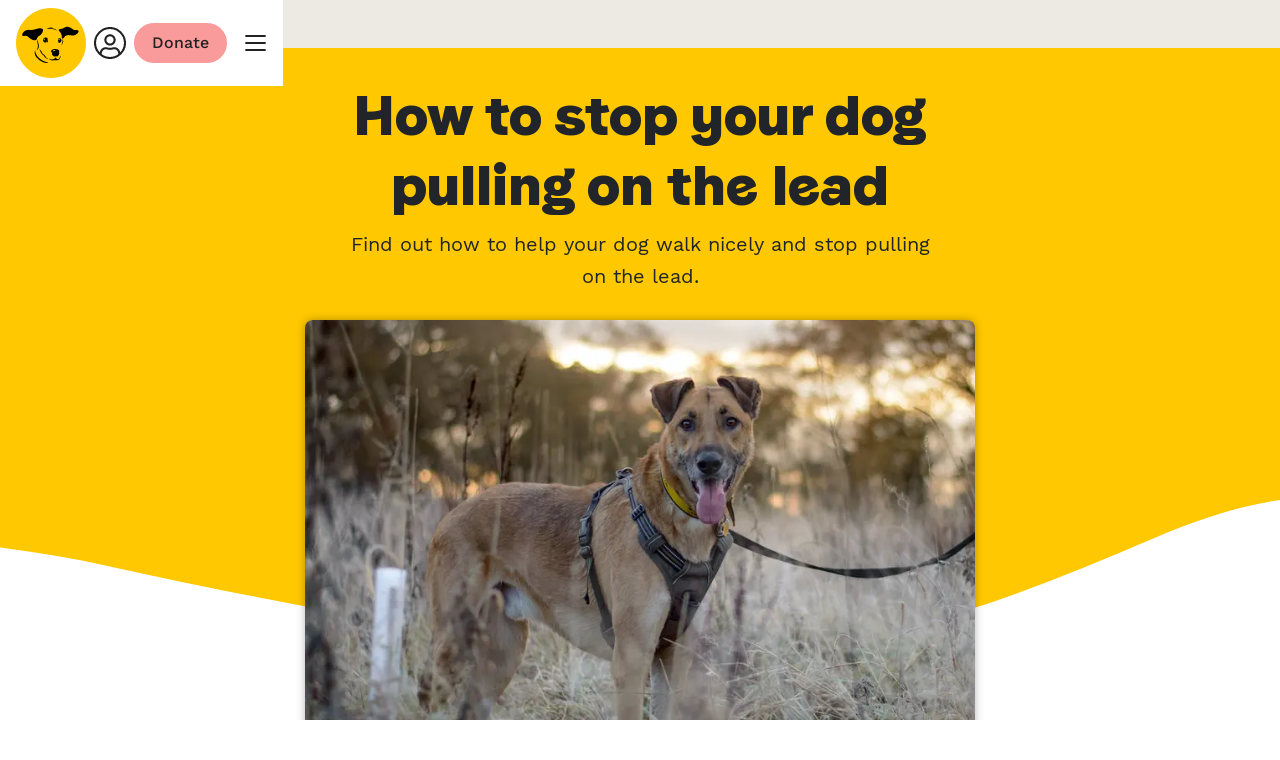

--- FILE ---
content_type: text/html
request_url: https://www.dogstrust.org.uk/dog-advice/training/outdoors/walking-nicely-training
body_size: 131810
content:
<!DOCTYPE html><html lang="en-GB"><head><meta charSet="utf-8"/><meta http-equiv="x-ua-compatible" content="ie=edge"/><meta name="viewport" content="width=device-width, initial-scale=1, shrink-to-fit=no"/><meta name="generator" content="Gatsby 5.15.0"/><meta name="title" content="How to stop your dog pulling on the lead | Dogs Trust" data-gatsby-head="true"/><meta name="description" content="Teaching your dog to walk with a loose lead takes a great deal of patience and time. But it’ll be well worth it when you’re out on a lovely, calm stroll with your best pal." data-gatsby-head="true"/><meta name="abstract" content="" data-gatsby-head="true"/><meta name="keywords" content="loose lead walking, teach my dog to heel, stop pulling on the lead, dog pulls on lead, " data-gatsby-head="true"/><meta name="robots" content="" data-gatsby-head="true"/><meta property="og:image" content="https://www.dogstrust.org.uk/images/400x300/assets/2024-11/milo_winter_kenilworth_walk-2024.jpg" data-gatsby-head="true"/><meta property="og:title" content="How to stop your dog pulling on the lead  | Dogs Trust" data-gatsby-head="true"/><meta property="og:description" content="Find out how to help your dog walk nicely and stop pulling on the lead. " data-gatsby-head="true"/><meta property="og:url" content="https://www.dogstrust.org.uk/dog-advice/training/outdoors/walking-nicely-training" data-gatsby-head="true"/><meta property="og:type" content="article" data-gatsby-head="true"/><meta name="twitter:card" content="summary_large_image" data-gatsby-head="true"/><meta name="twitter:site" content="@DogsTrust" data-gatsby-head="true"/><meta name="twitter:image" content="https://www.dogstrust.org.uk/images/400x300/assets/2024-11/milo_winter_kenilworth_walk-2024.jpg" data-gatsby-head="true"/><meta name="twitter:creator" content="Dog&#x27;s Trust" data-gatsby-head="true"/><meta name="twitter:title" content="How to stop your dog pulling on the lead  | Dogs Trust" data-gatsby-head="true"/><meta name="twitter:description" content="Find out how to help your dog walk nicely and stop pulling on the lead. " data-gatsby-head="true"/><meta property="fb:app_id" content="279663086961898" data-gatsby-head="true"/><style data-href="/styles.adca9e63c6fc5c954eb5.css" data-identity="gatsby-global-css">.gsc-control-cse{background-color:#faf5e6!important;border:0!important}.gsc-input-box{border-radius:8px!important;box-shadow:0 0 9px 0 rgba(0,0,0,.15);margin-right:16px}.gsc-webResult .gsc-result{background-color:#fff!important;margin-top:24px!important}.gsc-result{border-radius:12px;border-top:8px solid #ffc800!important;box-shadow:0 0 9px 0 rgba(0,0,0,.15);box-sizing:content-box;overflow:hidden;padding:16px!important}.gs-title{font-family:Fido,sans-serif!important;line-height:24px!important;margin:8px 0}.gs-visibleUrl{margin:8px 0}.gs-visibleUrl,.gs-visibleUrl span{font-family:Work Sans,sans-serif;font-size:var(--t-body-s);line-height:18px!important}.gs-snippet{font-family:Work Sans,sans-serif;font-size:16px!important;line-height:24px!important;margin:0 0 8px}.gs-image-box{display:none;height:100%!important}@media screen and (max-width:1023px){.gsc-cursor-box{background-color:#fff!important;border-radius:8px!important;color:#000!important;font-family:Work Sans,sans-serif;margin-top:24px!important}}.gsc-cursor-box{display:flex;font-family:Work Sans,sans-serif;justify-content:center;margin:24px auto!important}.gsc-results .gsc-cursor-box .gsc-cursor-page{border-radius:8px!important;box-shadow:0 0 9px 0 rgba(0,0,0,.15);box-sizing:border-box!important;color:#222;font-family:Work Sans,sans-serif;font-size:24px!important;margin-top:12px!important;max-height:40px!important;min-width:56px!important;padding:8px 16px!important}.gsc-cursor-page{background-color:#fff!important;color:#000!important}.gsc-cursor-current-page{background-color:#222!important;color:#fff!important}.SearchPage-module--outer--04c63{align-items:center;background-color:var(--c-sandy-fur);display:flex;flex-direction:column;min-height:calc(var(--s-1)*88);width:100%}.SearchPage-module--searchheading--4f088{align-items:flex-end;background-color:var(--c-sandy-fur);box-sizing:border-box;display:flex;max-width:calc(var(--s-1)*96);min-height:var(--s-7);padding-inline-start:16px;width:100%}.SearchPage-module--title--d7911{font-size:var(--s-3);line-height:var(--lh-body-l);margin-block-start:var(--s-2)}@media(min-width:64rem){.SearchPage-module--title--d7911{font-size:var(--s-4);line-height:var(--lh-body-xl)}}.SearchPage-module--searchcontainer--90b10{background-color:var(--c-sandy-fur);max-width:calc(var(--s-1)*96);min-height:calc(var(--s-1)*88);width:100%}.SearchPage-module--searchcontainer--90b10 b{background-color:var(--c-sunshine-yellow)!important;color:var(--c-black)!important;text-decoration:underline;text-decoration-style:dotted;text-underline-offset:1px;text-underline-position:under}.SearchPage-module--searchcontainer--90b10 button{background-color:var(--c-black)!important;border:1px solid var(--c-black)!important;border-radius:var(--s-2);box-sizing:border-box;display:flex;height:var(--s-5);padding:var(--s-1) var(--s-2)}.SearchPage-module--searchcontainer--90b10 button svg{fill:var(--c-white)!important;min-height:calc(var(--s-1)*2.5);min-width:calc(var(--s-1)*2.5)}.SearchPage-module--searchcontainer--90b10{font-family:var(--font-family);font-size:var(--t-body-l);font-weight:500;line-height:var(--lh-body-l)}.SearchPage-module--searchcontainer--90b10 a{color:var(--c-black)!important}.SearchPage-module--searchcontainer--90b10 span{color:var(--c-dawn);font-family:var(--font-family);font-size:var(--t-body-s);font-weight:500;line-height:var(--lh-body-xs)}@media(min-width:25.875rem){.SearchPage-module--searchcontainer--90b10 span{line-height:var(--lh-body-s)}}.KeepInTouchPage-module--relinquishmenthandover--c2f9d{background-color:var(--c-sandy-fur);position:relative;width:100%}.KeepInTouchPage-module--pagecontent--ac52f{background-color:var(--c-sandy-fur);width:100%}.DashboardCard-module--dashboardCardComponent--438e3{align-items:center;background:var(--c-sunshine-yellow);border-radius:var(--s-1);box-shadow:var(--sh-box-card);display:flex;line-height:0;overflow:hidden;position:relative;width:100%}@media(max-width:46.875rem){.DashboardCard-module--dashboardCardComponent--438e3{width:100%}}.DashboardCard-module--cardImage--ce271{max-height:calc(var(--s-10)*3);min-height:100%;min-width:40%;object-fit:cover;overflow:hidden;width:40%}@media(min-width:64rem){.DashboardCard-module--cardImage--ce271{width:50%}}.DashboardCard-module--cardText--f112a{display:flex;flex-direction:column;gap:var(--s-1);justify-content:center;padding-block:var(--s-4);padding-inline:var(--s-2) var(--s-4);width:auto}.DashboardCard-module--title--a3762{font-size:var(--t-heading-m);line-height:var(--lh-heading-m)}@media(min-width:37.5rem){.DashboardCard-module--title--a3762{font-size:var(--t-heading-l);line-height:var(--lh-heading-m)}}.DashboardCard-module--subCopy--b7ea8{margin:0}.DogListingPage-module--listingssection--890a6{background-color:var(--c-sunshine-yellow);display:flex;flex-direction:column;position:relative;width:100%}.RelinquishmentHandoverPage-module--relinquishmenthandover--25738{background-color:var(--c-sandy-fur);position:relative;width:100%}.RelinquishmentHandoverPage-module--pagecontent--a8814{background-color:var(--c-sandy-fur);width:100%}.OurCentresPage-module--ourcentres--55ee3{position:relative;width:100%}.CentreListings-module--centrelistingouter--7b967{display:flex;justify-content:center;margin-block-end:0;padding-block-start:var(--s-4);position:relative;width:100%}@media screen and (min-width:64rem){.CentreListings-module--centrelistingouter--7b967{margin-bottom:0}}.CentreListings-module--centrelistingouter--7b967{background-color:var(--c-sandy-fur);overflow:hidden}.CentreListings-module--centrelistinginner--8d7a0{align-items:center;background-color:var(--c-sandy-fur);display:flex;flex-direction:column;justify-content:flex-start;width:100%}.CentreListings-module--container--4f8c1{display:flex;flex-direction:column;width:100%}.CentreListings-module--cards--5ea6c{display:grid;gap:var(--s-2);grid-template-columns:1fr;margin-block-start:var(--s-2);max-height:100%;min-height:var(--s-4);width:100%}@media(min-width:46.875rem){.CentreListings-module--cards--5ea6c{grid-template-columns:1fr 1fr}}@media(min-width:64rem){.CentreListings-module--cards--5ea6c{grid-template-columns:1fr 1fr 1fr}}.CentreListings-module--sortfilters--8fc02{border:0;border-radius:var(--s-1);box-shadow:var(--sh-box-outer);box-sizing:border-box;color:var(--c-black);display:flex;font-family:var(--font-family);font-weight:600;height:var(--s-6);padding-inline-end:var(--s-1);padding-inline-start:var(--s-1);position:relative;text-decoration:none!important;white-space:nowrap}.CentreListings-module--sortfilters--8fc02:hover{cursor:pointer}.CentreListings-module--sortfilters--8fc02{background-color:var(--c-white);font-size:var(--t-body-s);margin:var(--s-1);max-width:calc(100% - 32px)!important;z-index:var(--z-app-shell)}.CentreListings-module--viewmorewrapper--f3879{align-items:center;display:flex;flex-direction:column;gap:var(--s-2);height:calc(var(--s-1)*18);justify-content:center;padding:var(--s-2);width:100%}.CentreListings-module--viewmoretext--b27c3{font-family:var(--font-family);font-size:var(--t-body-s);font-weight:500;line-height:var(--lh-body-xxs);text-align:center}.CentreListings-module--showmorebutton--2e563{background-color:var(--c-sandy-fur)}.CentreListings-module--listbreak--c625a{border-block-end:3px solid var(--c-oatmeal-40);margin:var(--s-2) auto;width:80%}@media(min-width:46.875rem){.CentreListings-module--listbreak--c625a{grid-column:span 2}}@media(min-width:64rem){.CentreListings-module--listbreak--c625a{grid-column:span 3}}.CentreListings-module--loadingbar--3a258{border-block-end:3px solid var(--c-oatmeal-40);display:flex;justify-self:left;width:var(--s-common-element-width-m)}.CentreListings-module--loadingbarfiller--a7b86{border-block-end:3px solid var(--c-dawn);margin-block-end:-3px}.RelinquishmentTriagePage-module--triagetoolpage--f44fc{background-color:var(--c-sunshine-yellow);box-sizing:border-box;padding-block-end:var(--s-2);width:100%}.RelinquishmentTriagePage-module--outer--4804a{align-items:center;box-sizing:border-box;display:flex;flex-direction:column;justify-content:center;padding:var(--s-2);width:100%}@media only screen and (min-width:37.5rem){.RelinquishmentTriagePage-module--outer--4804a{padding:var(--s-8) var(--s-1)}}.RelinquishmentTriagePage-module--inner--b9f56{max-width:calc(var(--s-1)*94);width:100%}.RelinquishmentTriagePage-module--heading--574d9{box-sizing:border-box;padding:var(--s-1);padding-block-start:var(--s-4);width:100%}.RelinquishmentTriagePage-module--heading--574d9 p{font-family:var(--font-family);font-size:21px;font-weight:500;line-height:var(--lh-body-l)}.RelinquishmentTriagePage-module--questions--500d0{display:flex;flex-direction:column;margin:var(--s-4) 0;max-width:calc(var(--s-1)*75);width:100%}.RelinquishmentTriagePage-module--question--0c56c{align-items:center;background-color:var(--c-white);border-radius:var(--s-1);box-sizing:border-box;cursor:pointer;display:flex;flex-direction:row;margin:var(--s-1);min-height:47px;padding:var(--s-1)}.RelinquishmentTriagePage-module--question--0c56c .RelinquishmentTriagePage-module--inputwrapper--6a993{align-items:center;display:flex;height:100%;min-width:var(--s-5)}.RelinquishmentTriagePage-module--question--0c56c .RelinquishmentTriagePage-module--inputwrapper--6a993 input{color:var(--c-black)}.RelinquishmentTriagePage-module--question--0c56c .RelinquishmentTriagePage-module--inputwrapper--6a993 input[type=radio]{border:1px solid var(--c-dawn)}.RelinquishmentTriagePage-module--question--0c56c .RelinquishmentTriagePage-module--inputwrapper--6a993 input[type=radio]:checked{border:1px solid var(--c-black)}.RelinquishmentTriagePage-module--question--0c56c label{align-items:center;font-family:var(--font-family);font-weight:500;margin-block-end:0;max-width:calc(100% - 45px)}@media only screen and (min-width:37.5rem){.RelinquishmentTriagePage-module--question--0c56c .RelinquishmentTriagePage-module--label--b441e{font-size:16px}}.RelinquishmentTriagePage-module--buttonwrapper--c5c4f{box-sizing:border-box;margin-block-start:var(--s-1);padding:var(--s-1);width:100%}.RelinquishmentTriagePage-module--back--5b88f{color:var(--c-midnight);cursor:pointer;font-family:var(--font-family);line-height:calc(var(--s-1)*2.25);text-decoration-line:underline;text-decoration-style:dotted;text-decoration-thickness:1px;text-underline-position:under}.RelinquishmentTriagePage-module--back--5b88f:hover{background-color:var(--c-midnight-16pc-opacity);text-decoration-style:solid}.RelinquishmentTriagePage-module--back--5b88f:active{background-color:var(--c-midnight-16pc-opacity);text-decoration-style:dotted}.RelinquishmentTriagePage-module--back--5b88f:visited{text-decoration-style:solid}.RelinquishmentTriagePage-module--back--5b88f{background-color:transparent;border:0;margin:var(--s-2);padding:0;width:45px}.CharityShopListingPage-module--charityshops--6d08f{position:relative;width:100%}.CharityShopListings-module--shoplistingouter--9336c{display:flex;justify-content:center;margin-block-end:0;padding-block-start:var(--s-4);position:relative;width:100%}@media screen and (min-width:64rem){.CharityShopListings-module--shoplistingouter--9336c{margin-bottom:0}}.CharityShopListings-module--shoplistingouter--9336c{background-color:var(--c-sandy-fur);overflow:hidden}.CharityShopListings-module--shoplistinginner--51548{align-items:center;background-color:var(--c-sandy-fur);display:flex;flex-direction:column;justify-content:flex-start;width:100%}.CharityShopListings-module--container--fe36f{display:flex;flex-direction:column;width:100%}.CharityShopListings-module--cards--27dc9{display:grid;gap:var(--s-2);grid-template-columns:1fr;margin-block-start:var(--s-2);min-height:var(--s-4);position:relative;width:100%}@media(min-width:37.5rem){.CharityShopListings-module--cards--27dc9{grid-template-columns:1fr 1fr}}@media(min-width:64rem){.CharityShopListings-module--cards--27dc9{grid-template-columns:1fr 1fr 1fr}}.CharityShopListings-module--sortfilters--bf207{border:0;border-radius:var(--s-1);box-shadow:var(--sh-box-outer);box-sizing:border-box;color:var(--c-black);display:flex;font-family:var(--font-family);font-weight:600;height:var(--s-6);padding-inline-end:var(--s-1);padding-inline-start:var(--s-1);position:relative;text-decoration:none!important;white-space:nowrap}.CharityShopListings-module--sortfilters--bf207:hover{cursor:pointer}.CharityShopListings-module--sortfilters--bf207{background-color:var(--c-white);font-size:var(--t-body-s);margin:var(--s-1);z-index:var(--z-app-shell)}.CharityShopListings-module--viewmorewrapper--d54f6{align-items:center;display:flex;flex-direction:column;height:calc(var(--s-1)*18);justify-content:space-evenly;padding:var(--s-2);width:100%}.CharityShopListings-module--viewmoretext--274d9{font-family:var(--font-family);font-size:var(--t-body-s);font-weight:500;line-height:var(--lh-body-xxs)}.CharityShopListings-module--showmorebutton--6832e{background-color:var(--c-sandy-fur)}.CharityShopListings-module--listbreak--f3035{border-block-end:3px solid var(--c-oatmeal-40);margin:var(--s-2) auto;width:80%}@media(min-width:37.5rem){.CharityShopListings-module--listbreak--f3035{grid-column:span 2}}@media(min-width:64rem){.CharityShopListings-module--listbreak--f3035{grid-column:span 3}}.CharityShopListings-module--loadingbar--6bd93{border-block-end:3px solid var(--c-oatmeal-40);display:flex;justify-self:left;width:var(--s-common-element-width-m)}.CharityShopListings-module--loadingbarfiller--64452{border-block-end:3px solid var(--c-dawn);margin-block-end:-3px}.IntroWithCircularImage-module--mobile--2f5e8{width:100%}@media screen and (min-width:64rem){.IntroWithCircularImage-module--mobile--2f5e8{display:none}}.IntroWithCircularImage-module--mobile--2f5e8 .IntroWithCircularImage-module--herowithimagecontainerouter--2dbae{align-items:center;background-color:var(--c-sunshine-yellow);display:flex;flex-direction:column;justify-content:center;overflow:hidden;position:relative;width:100%}.IntroWithCircularImage-module--mobile--2f5e8 .IntroWithCircularImage-module--herowithimagecontainer--a6b3d{background-color:var(--c-sunshine-yellow);display:flex;flex-direction:column;height:auto;justify-content:space-between;max-width:56.25rem;min-height:calc(var(--s-1)*31);position:relative;width:100%}@media screen and (min-width:37.5rem){.IntroWithCircularImage-module--mobile--2f5e8 .IntroWithCircularImage-module--herowithimagecontainer--a6b3d{min-height:calc(var(--s-1)*40)}}.IntroWithCircularImage-module--mobile--2f5e8 .IntroWithCircularImage-module--herowithimagecontainer--a6b3d img{height:auto;width:100%}.IntroWithCircularImage-module--mobile--2f5e8 .IntroWithCircularImage-module--bordersection--5765e{display:flex;flex-direction:column;height:auto;inset-block-end:0;justify-content:flex-end;position:absolute;width:100%}.IntroWithCircularImage-module--mobile--2f5e8 .IntroWithCircularImage-module--border--ed10f{display:flex;flex-direction:column;inset-block-end:-2px;justify-content:flex-end;min-width:100%;position:relative}.IntroWithCircularImage-module--mobile--2f5e8 .IntroWithCircularImage-module--textcontainer--0b368{align-items:center;display:flex;flex-direction:column;justify-content:center;max-width:calc(var(--s-1)*50);text-align:center;width:90%}.IntroWithCircularImage-module--desktop--af039{width:100%}@media screen and (max-width:1023px){.IntroWithCircularImage-module--desktop--af039{display:none}}.IntroWithCircularImage-module--desktop--af039 .IntroWithCircularImage-module--herowithimagecontainerouter--2dbae{align-items:center;background-color:var(--c-sunshine-yellow);display:flex;flex-direction:column;justify-content:center;overflow:hidden;position:relative;width:100%}.IntroWithCircularImage-module--desktop--af039 .IntroWithCircularImage-module--herowithimagecontainerinner--7566e{display:flex;margin-block-end:var(--s-4);width:100%}.IntroWithCircularImage-module--desktop--af039 .IntroWithCircularImage-module--herowithimagecontainer--a6b3d{background-color:var(--c-sunshine-yellow);display:flex;flex-direction:column;height:417px;justify-content:space-between;max-width:calc(var(--s-1)*75);position:relative;width:100%}.IntroWithCircularImage-module--desktop--af039 .IntroWithCircularImage-module--herowithimagecontainer--a6b3d img{height:417px;width:calc(var(--s-1)*75)}.IntroWithCircularImage-module--desktop--af039 .IntroWithCircularImage-module--bordersection--5765e{display:flex;flex-direction:column;inset-block-end:0;justify-content:flex-end;position:absolute;width:calc(var(--s-1)*75)}.IntroWithCircularImage-module--desktop--af039 .IntroWithCircularImage-module--border--ed10f{display:flex;flex-direction:column;inset-block-end:-2px;justify-content:flex-end;min-width:100%;position:relative}.IntroWithCircularImage-module--desktop--af039 .IntroWithCircularImage-module--textcontainer--0b368{align-items:center;display:flex;flex-direction:column;justify-content:center;max-width:calc(var(--s-1)*50);text-align:center;width:90%}.IntroWithCircularImage-module--desktop--af039 .IntroWithCircularImage-module--textcontainer--0b368 h1{margin-block-start:var(--s-4)}.AppealPage-module--contentarea--beec1{background-color:var(--c-white);display:flex;flex-direction:column;height:100%;position:relative;width:100%}.AppealPage-module--bordersection--0dadb{background-color:var(--c-sunshine-yellow);display:flex;height:auto;max-height:calc(var(--s-1)*75);position:relative;width:100%}.AppealPage-module--bordersection--0dadb .AppealPage-module--border--830da{display:flex;flex-direction:column;justify-content:flex-end;pointer-events:none;position:relative;width:100%;z-index:var(--z-app-shell)}@media(min-width:37.5rem){.AppealPage-module--bordersection--0dadb .AppealPage-module--border--830da{margin-block-start:calc(var(--s-6)*-1)}}.AppealPage-module--bordersection--0dadb .AppealPage-module--border--830da svg{width:100%}.AppealPage-module--ctacontainer--8debc{align-self:center;display:flex;justify-content:center;margin-block-end:var(--s-4)}.BasicPage-module--contentarea--27ae5,.BreedPage-module--breedpage--794a8{height:100%;position:relative;width:100%}.BreedPage-module--breedpage--794a8{background-color:var(--c-white);display:flex;flex-direction:column}.BreedPage-module--pagecontent--4308e{background-color:var(--c-white);box-sizing:border-box;margin:0 auto;padding:0;position:relative;width:100%}.BreedPage-module--sharewrapper--18a06{box-sizing:border-box;margin-block-end:var(--s-2);margin-inline-end:auto;margin-inline-start:auto;max-width:calc(var(--s-1)*93);padding:0 var(--s-2);padding-block-start:var(--s-1);width:100%}@media only screen and (min-width:37.5rem){.BreedPage-module--sharewrapper--18a06{padding:var(--s-1) 0 0 0;width:75%}}@media only screen and (min-width:64rem){.BreedPage-module--sharewrapper--18a06{width:65%}}.CharityShopPage-module--charityshoppage--668e1{background-color:var(--c-white);display:flex;flex-direction:column;height:100%;position:relative;width:100%}.CharityShopPage-module--about--44dda{background-color:var(--c-white);box-sizing:border-box;margin:0 auto;padding:0;position:relative;width:100%}.CharityShopPage-module--about--44dda .CharityShopPage-module--heading--1b065,.CharityShopPage-module--about--44dda .CharityShopPage-module--leadpara--0c8e6{width:100%}.CharityShopPage-module--about--44dda .CharityShopPage-module--leadpara--0c8e6 ul li:before{background-color:var(--c-black);border-radius:50%;content:"";height:12px;inset-block-start:var(--s-1);inset-inline-start:5px;margin:auto;position:absolute;text-align:center;width:12px}.CharityShopPage-module--about--44dda .CharityShopPage-module--imagewrapper--84f9e{border-radius:var(--s-1);height:100%;overflow:hidden;padding-block-start:75%;position:relative;width:100%}@media screen and (min-width:37.5rem){.CharityShopPage-module--about--44dda .CharityShopPage-module--imagewrapper--84f9e{padding-block-start:57.1428571429%}}.CharityShopPage-module--about--44dda .CharityShopPage-module--imagewrapper--84f9e img{border:0;inset-block-start:0;inset-inline-start:0;object-fit:scale-down;object-position:center center;position:absolute;width:100%}.CharityShopPage-module--about--44dda .CharityShopPage-module--imagecaption--670f3{color:var(--c-dawn);font-family:var(--font-family);font-size:var(--t-body-s);font-weight:500;line-height:var(--lh-body-xs);width:100%}@media(min-width:25.875rem){.CharityShopPage-module--about--44dda .CharityShopPage-module--imagecaption--670f3{line-height:var(--lh-body-s);margin:var(--s-1) 0}}.CharityShopPage-module--about--44dda .CharityShopPage-module--intropara--d3018{width:100%}.CharityShopPage-module--about--44dda .CharityShopPage-module--intropara--d3018 ul li:before{background-color:var(--c-black);border-radius:50%;content:"";height:12px;inset-block-start:var(--s-1);inset-inline-start:5px;margin:auto;position:absolute;text-align:center;width:12px}.DogPage-module--contentarea--55760{background-color:var(--c-white);height:100%;position:relative;width:100%}.DogPage-module--mobileenquireorshare--376a2{background-color:var(--c-white);box-sizing:border-box;display:flex;flex-direction:column;max-width:calc(var(--s-1)*63);min-height:calc(var(--s-1)*19);width:100%}@media screen and (min-width:64rem){.DogPage-module--mobileenquireorshare--376a2{display:none}}.DogPage-module--doginfosections--62423{background-color:var(--c-white);box-sizing:border-box;width:100%}.DogPage-module--dogprofilebreed--dfd9e{margin-inline:auto;max-width:56rem}.EventPage-module--contentarea--70927{background-color:var(--c-white);display:flex;flex-direction:column}.EventPage-module--contentarea--70927,.LandingPage-module--contentarea--11413,.QuizPage-module--contentarea--da615{height:100%;position:relative;width:100%}.QuizPage-module--contentarea--da615{background-color:var(--c-sandy-fur);border-top:2px solid var(--c-oatmeal-60);box-shadow:var(--c-oatmeal) inset 0 0 16px;min-height:400px;padding:50px 20px}@media(min-width:64rem){.QuizPage-module--contentarea--da615{padding:30px}}.QuizPage-module--contentarea--da615 h1{left:-9999px;position:absolute;visibility:hidden}.QuizPage-module--contentarea--da615 h2{line-height:var(--lh-heading-m)}@keyframes QuizPage-module--fadeInUp--11b7e{0%{opacity:0;transform:translateY(100%)}to{opacity:1;transform:translateY(0)}}.QuizPage-module--fadeInUp-animation--0a1d8{animation:QuizPage-module--fadeInUp--11b7e 1.5s both}.QuizPage-module--contentarea--da615 legend{font-size:var(--s-6);font-weight:700}.QuizPage-module--contentarea--da615 label[for^=root_]{font-size:var(--s-3);font-weight:700}@media(min-width:64rem){.QuizPage-module--contentarea--da615 label[for^=root_]{max-width:40%}}.QuizPage-module--form-group--282c5{padding-top:0}.QuizPage-module--summary--6c7b8{width:100%}.QuizPage-module--summaryContent--e2a18{align-items:center;align-items:flex-start;display:flex;flex-direction:column;flex-wrap:wrap;justify-content:space-between}@media(min-width:64rem){.QuizPage-module--summaryContent--e2a18{flex-direction:row}}.QuizPage-module--summaryText--a63db{flex:1 1 100%}@media(min-width:64rem){.QuizPage-module--summaryText--a63db{flex:0 0 60%}}.QuizPage-module--textContainer--799ca{text-align:center}.QuizPage-module--textContainer--799ca h2{line-height:var(--lh-heading-m);margin-block-end:var(--s-4);margin-block-start:var(--s-4)}@media(min-width:64rem){.QuizPage-module--textContainer--799ca{padding-left:47px;padding-right:47px;text-align:left}}.QuizPage-module--imageContainer--66782{align-items:center;display:flex;flex:1 1;justify-content:center;margin-top:1rem;width:100%}@media(min-width:64rem){.QuizPage-module--imageContainer--66782{flex:1 1;margin-top:0}}.QuizPage-module--imageContainer--66782 img{display:block;height:auto;margin:0 auto;max-width:100%}.QuizPage-module--progressContainer--d95d1{align-items:flex-end;background-color:var(--c-white);border-top:2px solid var(--c-oatmeal-60);display:flex;flex-direction:row;height:110px;justify-content:space-evenly;margin-top:8px;padding-inline:var(--s-4);position:relative;width:100%}.QuizPage-module--quizNavigation--20f6b{background-color:var(--c-oatmeal);border-radius:16px;display:inline-block;margin-block-start:50px;max-width:423px;padding-block:var(--s-3);padding-inline:var(--s-3);width:100%}.QuizPage-module--quizNavigation--20f6b button{margin:0}.QuizPage-module--quizNavigation--20f6b .QuizPage-module--buttonText--595c6{padding-inline-end:var(--s-1)}.RehomingCentreArticlePage-module--rehomingcentrearticlepage--9c516,.RehomingCentrePage-module--rehomingcentrepage--41dd9{background-color:var(--c-white);display:flex;flex-direction:column;height:100%;position:relative;width:100%}.RehomingCentrePage-module--aboutandpromo--8dd15{display:flex;flex-direction:column;position:relative;width:100%}@media screen and (min-width:64rem){.RehomingCentrePage-module--aboutandpromo--8dd15{flex-direction:row}}.RehomingCentrePage-module--about--479a7{background-color:var(--c-white);box-sizing:border-box;padding:0 var(--s-2) var(--s-4);position:relative;width:100%}@media screen and (min-width:64rem){.RehomingCentrePage-module--about--479a7{padding-inline:var(--s-1) var(--s-8);width:calc(100% - 368px + var(--s-4))}}.RehomingCentrePage-module--about--479a7 .RehomingCentrePage-module--heading--6aa8b{width:100%}.RehomingCentrePage-module--about--479a7 .RehomingCentrePage-module--heading--6aa8b h2{font-size:var(--s-3);line-height:var(--lh-body-l)}@media(min-width:64rem){.RehomingCentrePage-module--about--479a7 .RehomingCentrePage-module--heading--6aa8b h2{font-size:var(--s-4);line-height:var(--lh-body-xl)}}.RehomingCentrePage-module--about--479a7 .RehomingCentrePage-module--leadpara--a6182{width:100%}.RehomingCentrePage-module--about--479a7 .RehomingCentrePage-module--leadpara--a6182 ul li:before{background-color:var(--c-black);border-radius:50%;content:"";height:12px;inset-block-start:var(--s-1);inset-inline-start:5px;margin:auto;position:absolute;text-align:center;width:12px}.RehomingCentrePage-module--about--479a7 .RehomingCentrePage-module--imagewrapper--2f1e8{border-radius:var(--s-1);margin-block-end:var(--s-2);overflow:hidden;padding-block-start:75%;position:relative;width:100%}@media screen and (min-width:37.5rem){.RehomingCentrePage-module--about--479a7 .RehomingCentrePage-module--imagewrapper--2f1e8{padding-block-start:57.1428571429%}}.RehomingCentrePage-module--about--479a7 .RehomingCentrePage-module--imagewrapper--2f1e8 img{border:0;inset-block-start:0;inset-inline-start:0;object-fit:scale-down;object-position:center center;position:absolute;width:100%}.RehomingCentrePage-module--about--479a7 .RehomingCentrePage-module--imagecaption--6589a{color:var(--c-dawn);font-family:var(--font-family);font-size:var(--t-body-s);font-weight:500;line-height:var(--lh-body-xs);width:100%}@media(min-width:25.875rem){.RehomingCentrePage-module--about--479a7 .RehomingCentrePage-module--imagecaption--6589a{line-height:var(--lh-body-s)}}.RehomingCentrePage-module--about--479a7 .RehomingCentrePage-module--imagecaption--6589a{margin-block-end:var(--s-2);margin-block-start:-8px}.RehomingCentrePage-module--about--479a7 .RehomingCentrePage-module--intropara--7132f{width:100%}.RehomingCentrePage-module--about--479a7 .RehomingCentrePage-module--intropara--7132f ul li:before{background-color:var(--c-black);border-radius:50%;content:"";height:12px;inset-block-start:var(--s-1);inset-inline-start:5px;margin:auto;position:absolute;text-align:center;width:12px}.RehomingCentrePage-module--promosection--51d8d{background-color:var(--c-white);display:flex;flex-direction:column;gap:var(--s-4);position:relative;width:100%}@media screen and (min-width:64rem){.RehomingCentrePage-module--promosection--51d8d{width:calc(368px + var(--s-4))}}.RelinquishmentTriageSupportArticlePage-module--relinquishmentsupportarticle--b8618{background-color:var(--c-sandy-fur);width:100%}.RelinquishmentTriageSupportArticlePage-module--outer--7864b{align-items:center;box-sizing:border-box;display:flex;flex-direction:column;justify-content:center;margin-block-start:var(--s-6);padding:var(--s-2);width:100%}@media only screen and (min-width:37.5rem){.RelinquishmentTriageSupportArticlePage-module--outer--7864b{padding:0 var(--s-1)}}.RelinquishmentTriageSupportArticlePage-module--inner--bc0d5{width:100%}.RelinquishmentTriageSupportArticlePage-module--heading--ce17a{margin-inline:auto;max-width:64rem;width:100%}.RelinquishmentTriageSupportArticlePage-module--headingtext--e9673{color:var(--c-dawn);font-family:var(--font-family);font-weight:600;margin-block-end:var(--s-1);margin-inline:auto;max-width:64rem}.RelinquishmentTriageSupportArticlePage-module--intro--cd3a3{margin-inline:auto;max-width:64rem;width:100%}.RelinquishmentTriageSupportArticlePage-module--intro--cd3a3 p{font-family:var(--font-family);font-size:var(--t-body-l);font-weight:500;line-height:var(--lh-body-l)}.RelinquishmentTriageSupportArticlePage-module--sections--b8676{width:100%}.RelinquishmentTriageSupportArticlePage-module--contactus--b6172{align-items:center;background-color:var(--c-white);box-sizing:border-box;display:flex;flex-direction:column;justify-content:center;margin-block-start:var(--s-4);padding-block-end:var(--s-4);width:100%}.RelinquishmentTriageSupportArticlePage-module--contactus--b6172 .RelinquishmentTriageSupportArticlePage-module--contactuscontent--7739e{align-items:center;display:flex;flex-direction:column;height:100%;justify-content:center;margin-block-start:var(--s-2);width:100%}.RelinquishmentTriageSupportArticlePage-module--contactus--b6172 .RelinquishmentTriageSupportArticlePage-module--contactuscontent--7739e .RelinquishmentTriageSupportArticlePage-module--extrabuttonwrapper--9038b{margin-block-start:0;margin-inline-end:auto;margin-inline-start:auto;max-width:50%;min-width:50%}.VolunteerRolePage-module--volunteerrolepage--3a376{background-color:var(--c-white);display:flex;flex-direction:column;height:100%;position:relative;width:100%}.VolunteerRolePage-module--pagecontent--f91a6{background-color:var(--c-white);box-sizing:border-box;margin:0 auto;padding:0;position:relative;width:100%}.VolunteerRolePage-module--heading--8a9b7{margin-block-start:var(--s-5);margin-inline-end:auto;margin-inline-start:auto;padding:0;width:90%}@media screen and (min-width:37.5rem){.VolunteerRolePage-module--heading--8a9b7{width:75%}}@media screen and (min-width:64rem){.VolunteerRolePage-module--heading--8a9b7{width:65%}}.VolunteerRolePage-module--heading--8a9b7{max-width:calc(var(--s-1)*93)}.VolunteerVacancyPage-module--volunteervacancypage--5c144{background-color:var(--c-white);display:flex;flex-direction:column;height:100%;position:relative;width:100%}.VolunteerVacancyPage-module--pagecontent--2eae4{background-color:var(--c-white);box-sizing:border-box;margin:0 auto;padding:0;position:relative;width:100%}.VolunteerVacancyPage-module--heading--8da20{margin-block-start:var(--s-5);padding:0;width:100%}.VolunteerVacancyPage-module--heading--8da20 .VolunteerVacancyPage-module--date--14973{display:block;margin-block-end:15px}.VolunteerVacancyPage-module--subheading--359ea{font-size:var(--t-heading-m)}@media(min-width:64rem){.VolunteerVacancyPage-module--subheading--359ea{font-size:var(--t-heading-l)}}.VolunteerVacancyPage-module--buttonwrapper--2d237{margin-block-end:var(--s-5);margin-inline-end:auto;margin-inline-start:auto;padding:0;width:90%}@media screen and (min-width:37.5rem){.VolunteerVacancyPage-module--buttonwrapper--2d237{width:75%}}@media screen and (min-width:64rem){.VolunteerVacancyPage-module--buttonwrapper--2d237{width:65%}}.VolunteerVacancyPage-module--buttonwrapper--2d237{max-width:calc(var(--s-1)*93)}.InlineFilters-module--inlinefilters--cef80{align-items:center;background-color:var(--c-sandy-fur);border-radius:var(--s-1);box-sizing:border-box;display:flex;flex-direction:column;height:calc(var(--s-1)*64);justify-content:space-evenly;padding:var(--s-2) var(--s-4);position:relative;width:95%}@media screen and (min-width:37.5rem){.InlineFilters-module--inlinefilters--cef80{height:493px;width:404px}}.InlineFilters-module--inlinefilters--cef80{overflow:hidden}.InlineFilters-module--title--3ebd8{font-size:var(--s-3);line-height:var(--lh-body-l);width:100%}.InlineFilters-module--label--307f8{font-family:var(--font-family);font-size:var(--t-body-l);font-weight:500;line-height:var(--lh-body-l);width:100%}.InlineFilters-module--label--307f8>span{display:inline-block;font-family:var(--font-family)}.InlineFilters-module--searchinput--4fccb{background-color:var(--c-white);border:0;border-radius:var(--s-0-5);box-shadow:var(--sh-box-card);box-sizing:border-box;font-family:var(--font-family);font-size:var(--t-body-l);font-weight:500;height:var(--s-6);padding-block-end:0;padding-inline-end:var(--s-5);width:100%}.InlineFilters-module--distancecontainer--3a5c3{display:flex;flex-direction:column;justify-content:space-between;width:100%}.InlineFilters-module--distancecontrols--0b079{display:flex;flex-direction:row;justify-content:space-between;width:100%}.InlineFilters-module--distancerange--e93f7{display:none;margin-block-start:var(--s-2);width:55%}@media screen and (min-width:25.875rem){.InlineFilters-module--distancerange--e93f7{display:block}}.InlineFilters-module--distanceselect--34b9a{-webkit-appearance:none;-moz-appearance:radio-container;background:url([data-uri]) no-repeat 100%;background-color:var(--c-white);background-origin:content-box;border:0;border-radius:var(--s-0-5);box-shadow:var(--sh-box-card);box-sizing:border-box;color:var(--c-midnight);font-family:var(--font-family);font-size:var(--t-body-l);height:var(--s-6);opacity:1;padding-inline-end:var(--s-1);padding-inline-start:var(--s-2);-webkit-user-select:none;user-select:none;width:100%}.InlineFilters-module--distanceselect--34b9a:disabled{opacity:.4}@media screen and (min-width:25.875rem){.InlineFilters-module--distanceselect--34b9a{width:40%}}.InlineFilters-module--breedorlocationselector--26a34{align-items:center;align-self:center;box-shadow:var(--sh-box-card);box-sizing:border-box;display:flex;font-family:var(--font-family);justify-content:space-between;margin:0 auto var(--s-1) auto;padding-inline-end:var(--s-2);padding-inline-start:var(--s-2);white-space:nowrap}.InlineFilters-module--breedorlocationselector--26a34:hover{cursor:pointer}.InlineFilters-module--breedorlocationselector--26a34{background-color:var(--c-white);border:0;border-radius:var(--s-1);color:var(--c-midnight);height:var(--s-6);width:100%}.InlineFilters-module--breedtext--13eaf{align-items:center;box-sizing:border-box;display:flex;font-weight:500;justify-content:flex-start}.InlineFilters-module--breedselectedcount--795ff{background-color:var(--c-midnight);border-radius:12px;color:var(--c-white);font-family:var(--font-family);height:var(--s-3);margin-inline-start:var(--s-1);width:var(--s-3)}.InlineFilters-module--addbreedsicon--f42eb,.InlineFilters-module--breedselectedcount--795ff{align-items:center;display:flex;justify-content:center}.InlineFilters-module--viewmore--948cb{line-height:calc(var(--s-1)*2.25);text-decoration-line:underline;text-decoration-style:dotted;text-decoration-thickness:1px}.InlineFilters-module--viewmore--948cb:hover{background-color:var(--c-midnight-16pc-opacity);text-decoration-style:solid}.InlineFilters-module--viewmore--948cb:active{background-color:var(--c-midnight-16pc-opacity);text-decoration-style:dotted}.InlineFilters-module--viewmore--948cb:visited{text-decoration-style:solid}.InlineFilters-module--viewmore--948cb{color:var(--c-midnight);cursor:pointer;font-family:var(--font-family);font-size:var(--t-body-m);font-weight:500;letter-spacing:0;line-height:var(--lh-body-m);-webkit-text-decoration:dotted underline!important;text-decoration:dotted underline!important;text-decoration-color:var(--c-midnight);text-underline-offset:4px;text-underline-position:under}.InlineFilters-module--loadingoverlay--93160{height:100%;pointer-events:none;position:absolute;width:100%}.InlineFilters-module--loadingoverlay--93160 .InlineFilters-module--loadingbackground--f63da{background-color:var(--c-sandy-fur);height:100%;opacity:.7;position:absolute;width:100%;z-index:1}.InlineFilters-module--loadingoverlay--93160 .InlineFilters-module--loadingicon--afe6d{align-items:center;display:flex;flex-direction:column;height:100%;justify-content:center;position:absolute;width:100%;z-index:var(--z-app-shell)}.InlineFilters-module--accessibilityalert--1ec0c{clip:rect(0 0 0 0);clip-path:inset(50%);height:1px;overflow:hidden;position:absolute;white-space:nowrap;width:1px}.SizeGuide-module--fullpagewrapper--93318{height:100vh;inset-block-start:0;inset-inline-end:0;pointer-events:none;position:fixed;width:100vw;z-index:var(--z-modal)}.SizeGuide-module--fullpageoverlay--b4a05{background-color:rgba(2,2,2,.6);display:none;height:100vh;position:fixed;width:100vw;z-index:1}@media only screen and (min-width:64rem){.SizeGuide-module--fullpageoverlay--b4a05{display:flex}}@keyframes SizeGuide-module--slideIn--0d4f3{0%{inset-inline-end:-100%}to{inset-inline-end:0}}@keyframes SizeGuide-module--slideOut--459b0{0%{inset-inline-end:0}to{inset-inline-end:-100%}}.SizeGuide-module--component--ce262{background-color:#f6f4f1;box-sizing:border-box;display:flex;flex-direction:column;height:100%;inset-inline-end:0;inset-inline-end:-100%;justify-content:center;pointer-events:all;position:fixed;width:100%;z-index:var(--z-app-shell)}@media only screen and (min-width:64rem){.SizeGuide-module--component--ce262{width:calc(var(--s-1)*88)}}.SizeGuide-module--componentvisible--4dd9a{animation:SizeGuide-module--slideIn--0d4f3 .5s forwards;animation-delay:.3s;-webkit-animation:SizeGuide-module--slideIn--0d4f3 .5s forwards;-webkit-animation-delay:.3s}.SizeGuide-module--componenthidden--2370b{animation:SizeGuide-module--slideOut--459b0 .5s forwards;animation-delay:0s;-webkit-animation:SizeGuide-module--slideOut--459b0 .5s forwards;-webkit-animation-delay:0s}.SizeGuide-module--filteroptionswrapper--d46ba{height:100%;overflow:auto;position:relative}.SizeGuide-module--header--fc703{align-items:center;background-color:var(--c-white);display:flex;height:var(--s-7);justify-content:space-evenly;position:relative}.SizeGuide-module--title--7fd1b{height:var(--s-4);width:100%}.SizeGuide-module--body--ca4fd,.SizeGuide-module--title--7fd1b{align-items:center;box-sizing:border-box;display:flex;font-family:var(--font-family);justify-content:flex-start;margin:var(--s-4);text-align:left}.SizeGuide-module--body--ca4fd{color:var(--c-dawn);margin-block-start:0;width:75%}.SizeGuide-module--headersection--7b2f9{justify-content:center;width:30%}.SizeGuide-module--closefilters--1ddf3{cursor:pointer;justify-content:flex-end}.SizeGuide-module--contentarea--095f3{box-sizing:border-box;height:100%;overflow-x:hidden;overflow-y:scroll;padding-block-end:var(--s-4);width:100%}.SizeGuide-module--table--3cc67{border:0;border-radius:var(--s-4);border-spacing:0;margin-inline-end:auto;margin-inline-start:auto;overflow:hidden;width:90%}.SizeGuide-module--tablebody--9f03c{border-radius:var(--s-4)}.SizeGuide-module--tablerowtop--a5853{border-top-left-radius:var(--s-4);border-top-right-radius:var(--s-4);width:100%}.SizeGuide-module--tablerowbottom--176f2{border-bottom-left-radius:var(--s-4);border-bottom-right-radius:var(--s-4);width:100%}.SizeGuide-module--tableheader--6e4dc{font-family:var(--font-family);height:calc(var(--s-1)*15);text-align:center;width:25%}.SizeGuide-module--dogicon--4198e{align-items:flex-end;display:flex;height:100%;justify-content:center;margin-block-end:var(--s-2);width:100%}.SizeGuide-module--middlerow--0f0d1{background-color:var(--c-sandy-fur-alt);font-weight:600}.SizeGuide-module--bottomrow--939c8,.SizeGuide-module--middlerow--0f0d1{border:0;font-family:var(--font-family);height:var(--s-7);text-align:center;width:20%}.SizeGuide-module--bottomrow--939c8{background-color:var(--c-oatmeal)}.ErrorPage-module--contentarea--a29cf{background-color:var(--c-sandy-fur);height:100%;position:relative;width:100%}.IntroCircleImageAndSearch-module--introcirclewithsearchcontainer--41c25{align-items:center;background-color:var(--c-sunshine-yellow);display:flex;flex-direction:column;justify-content:center;position:relative;width:100%}.IntroCircleImageAndSearch-module--contentarea--263ee{align-items:center;display:flex;flex-direction:column;height:calc(var(--s-1)*56);justify-content:flex-end;width:100%;z-index:var(--z-app-shell)}@media screen and (min-width:64rem){.IntroCircleImageAndSearch-module--contentarea--263ee{align-items:center;flex-direction:row;height:calc(var(--s-1)*63);justify-content:center;max-width:calc(var(--s-1)*93)}}.IntroCircleImageAndSearch-module--first--8c82d{height:auto;position:relative;width:85%;z-index:3}@media screen and (min-width:64rem){.IntroCircleImageAndSearch-module--first--8c82d{align-items:center;display:flex;flex-direction:column;height:calc(var(--s-1)*44);justify-content:center;width:calc(var(--s-1)*50)}}.IntroCircleImageAndSearch-module--titlewrapper--25232{width:100%}@media screen and (min-width:64rem){.IntroCircleImageAndSearch-module--titlewrapper--25232{width:80%}}.IntroCircleImageAndSearch-module--title--1a570{width:100%}.IntroCircleImageAndSearch-module--subtitle--37f20{font-family:var(--font-family-heading);font-size:var(--s-3);font-weight:600;line-height:var(--lh-body-l);margin:0;width:100%}.IntroCircleImageAndSearch-module--text--75a67{font-family:var(--font-family);font-size:var(--t-body-l);font-weight:500;line-height:var(--lh-body-l);margin-block-start:15px;width:100%}@media screen and (min-width:64rem){.IntroCircleImageAndSearch-module--text--75a67{font-family:var(--font-family);font-size:var(--t-body-l);font-weight:600;line-height:var(--lh-body-l);margin-block-start:15px;width:80%}}.IntroCircleImageAndSearch-module--search--29bd3{margin-block-end:var(--s-3);margin-block-start:var(--s-3)}@media screen and (min-width:64rem){.IntroCircleImageAndSearch-module--search--29bd3{margin-block-start:15px;margin-inline-start:15px;width:85%}.IntroCircleImageAndSearch-module--search--29bd3 input{border-radius:var(--s-1);box-shadow:0 0 9px 0 rgba(0,0,0,.15);height:56px}}.IntroCircleImageAndSearch-module--search--29bd3 form{margin-block-end:-55px!important}@media screen and (min-width:64rem){.IntroCircleImageAndSearch-module--search--29bd3 form{margin-bottom:0!important}}@media screen and (max-width:1023px){.IntroCircleImageAndSearch-module--bordersection--8b00a{display:none}}@media screen and (min-width:64rem){.IntroCircleImageAndSearch-module--bordersection--8b00a{background-color:var(--c-sunshine-yellow);display:flex;flex-direction:column;height:auto;inset-block-end:0;justify-content:flex-end;max-height:calc(var(--s-1)*75);position:absolute;width:100%;z-index:1}}@media screen and (max-width:1023px){.IntroCircleImageAndSearch-module--border--c62b3{display:none}}@media screen and (min-width:64rem){.IntroCircleImageAndSearch-module--border--c62b3{display:flex;flex-direction:column;height:100%;justify-content:flex-end;min-width:100%;position:relative;z-index:var(--z-app-shell)}}.IntroCircleImageAndSearch-module--second--3a366{align-items:center;display:flex;flex-direction:column;height:35vw;inset-block-start:0;inset-inline-end:calc(var(--s-4)*-1);justify-content:center;min-height:calc(var(--s-1)*25);min-width:calc(var(--s-1)*25);position:absolute;width:35vw;z-index:var(--z-app-shell)}@media screen and (min-width:64rem){.IntroCircleImageAndSearch-module--second--3a366{height:calc(var(--s-1)*44);position:relative;width:calc(var(--s-1)*44)}}.IntroCircleImageAndSearch-module--imagewrapper--e1bd2{align-items:center;background-color:var(--c-white);border-radius:50%;display:flex;flex-direction:column;height:100%;justify-content:center;transform:scale(1.8);width:100%;z-index:1}@media screen and (min-width:64rem){.IntroCircleImageAndSearch-module--imagewrapper--e1bd2{transform:scale(1.1)}}.IntroCircleImageAndSearch-module--imagewrapper--e1bd2 picture{height:40%;width:40%}@media screen and (min-width:64rem){.IntroCircleImageAndSearch-module--imagewrapper--e1bd2 picture{height:50%;width:50%}}.IntroCircleImageAndSearch-module--imagewrapper--e1bd2 picture img{height:100%;object-fit:contain;width:100%}.IntroCircleImageAndSearch-module--maintenanceimage--8aa9d{height:100%;width:100%}.IntroHeroWithSubheading-module--herowithimagecontainer--41acf{background-color:var(--c-sunshine-yellow);display:flex;flex-direction:column;height:auto;justify-content:space-between;min-height:calc(var(--s-1)*31);position:relative;width:100%}.IntroHeroWithSubheading-module--topsectionouter--ae8ce{box-sizing:border-box;height:100%;padding:0;position:relative;width:100%}.IntroHeroWithSubheading-module--textcontainer--5892d{align-items:center;display:flex;flex-direction:column;height:100%;justify-content:center;padding-block-start:var(--s-8);position:relative;text-align:center;width:100%}.IntroHeroWithSubheading-module--textcontainer--5892d .IntroHeroWithSubheading-module--subheading--2a8b3{margin-block-end:0;margin-block-start:var(--s-2);max-width:calc(var(--s-1)*75);min-height:var(--s-4);width:80%}.IntroHeroWithSubheading-module--textcontainer--5892d .IntroHeroWithSubheading-module--title--f31b2{box-sizing:border-box;max-width:calc(var(--s-1)*75);width:80%}.IntroHeroWithSubheading-module--bordersection--07ac5{background-color:var(--c-sunshine-yellow);display:flex;flex-direction:column;height:auto;inset-block-end:0;justify-content:flex-end;position:relative;width:100%}.IntroHeroWithSubheading-module--border--047cc{display:flex;flex-direction:column;inset-block-end:0;justify-content:flex-end;min-width:100%;position:relative}.IntroHeroWithImage-module--herowithimagecontainer--38d64{height:auto;position:relative;width:100%}.IntroHeroWithImage-module--yellowbackground--d903e{background-color:var(--c-sunshine-yellow)}.IntroHeroWithImage-module--tealbackground--57af1{background-color:var(--c-teal)}.IntroHeroWithImage-module--topsectionouter--418c7{box-sizing:border-box;display:flex;flex-direction:column;justify-content:flex-start;position:relative;width:100%}.IntroHeroWithImage-module--textcontainer--7af1a{align-items:center;display:flex;flex-direction:column;height:100%;justify-content:center;padding:var(--s-4) 0 0;text-align:center;width:100%}.IntroHeroWithImage-module--title--76fd9{max-width:calc(var(--s-1)*75);width:80%}.IntroHeroWithImage-module--subtitle--aba4c{max-width:calc(var(--s-1)*75);width:85%}.IntroHeroWithImage-module--subtitle--aba4c p,.IntroHeroWithImage-module--subtitle--aba4c pre{font-family:var(--font-family);font-size:var(--t-body-l);font-weight:500;line-height:var(--lh-body-l)}.IntroHeroWithImage-module--bordersection--2299e{align-items:center;display:flex;flex-direction:column;justify-content:flex-end;position:relative;width:100%}.IntroHeroWithImage-module--border--5f062{flex-direction:column;justify-content:flex-end;margin-block-end:-2px;min-width:100%;position:absolute}.IntroHeroWithImage-module--imagecontainer--90106{align-items:center;aspect-ratio:4/3;display:flex;flex-direction:column;inset-block-end:0;justify-content:center;max-width:calc(var(--s-1)*93);padding:calc(var(--s-1)*1.5) 0 0 0;position:relative;width:100%;z-index:1}.IntroHeroWithImage-module--imagewrapper--748e5{aspect-ratio:4/3;border-radius:var(--s-1);box-shadow:var(--sh-box-card-hover);overflow:hidden;width:90%}.IntroHeroWithImage-module--imagewrapper--748e5 img{object-fit:cover;width:100%}.withSafeRotateSvg-module--rotatingSvg--680ae{display:flex!important}.LoginManagementCard-module--cardcontainer--426f2{align-items:center;background-color:var(--c-white);border-radius:var(--s-1);box-shadow:var(--sh-box-card);column-gap:35px;display:flex;padding-block-end:var(--s-1);padding-block-start:var(--s-1);padding-inline-end:38px;padding-inline-start:18px}.LoginManagementCard-module--icon--a4269{position:relative}.LoginManagementCard-module--title--2365b{font-size:var(--t-body-l);font-weight:600}.FilterPanel-module--fullpagewrapper--c6501{height:100vh;inset-block-start:0;inset-inline-end:0;pointer-events:none;position:fixed;width:100vw;z-index:var(--z-modal)}.FilterPanel-module--fullpageoverlay--a93d3{background-color:rgba(2,2,2,.6);display:none;height:100vh;position:fixed;width:100vw}@media only screen and (min-width:64rem){.FilterPanel-module--fullpageoverlay--a93d3{display:flex}}@keyframes FilterPanel-module--slideIn--bfb16{0%{inset-inline-end:-100%}to{inset-inline-end:0}}@keyframes FilterPanel-module--slideOut--4ceb5{0%{inset-inline-end:0}to{inset-inline-end:-100%}}.FilterPanel-module--component--ef9f4{background-color:#f6f4f1;box-sizing:border-box;display:flex;flex-direction:column;height:100%;justify-content:center;pointer-events:all;position:relative;z-index:3}@media only screen and (min-width:20rem){.FilterPanel-module--component--ef9f4{width:calc(var(--s-1)*40)}}@media only screen and (min-width:23.4375rem){.FilterPanel-module--component--ef9f4{width:calc(var(--s-1)*47)}}@media only screen and (min-width:25.875rem){.FilterPanel-module--component--ef9f4{width:calc(var(--s-1)*52)}}@media only screen and (min-width:32.5rem){.FilterPanel-module--component--ef9f4{width:calc(var(--s-1)*65)}}@media only screen and (min-width:46.875rem){.FilterPanel-module--component--ef9f4{width:calc(var(--s-1)*88)}}.FilterPanel-module--componentvisible--de8dc{animation:FilterPanel-module--slideIn--bfb16 .5s forwards;animation-delay:.3s;-webkit-animation:FilterPanel-module--slideIn--bfb16 .5s forwards;-webkit-animation-delay:.3s}.FilterPanel-module--componenthidden--97e90{animation:FilterPanel-module--slideOut--4ceb5 .5s forwards;animation-delay:0s;-webkit-animation:FilterPanel-module--slideOut--4ceb5 .5s forwards;-webkit-animation-delay:0s}.FilterPanel-module--filteroptionswrapper--d059b{height:100%;overflow-x:hidden;overflow-y:scroll;position:relative}.FilterPanel-module--header--f36a3{align-items:center;background-color:var(--c-white);box-sizing:border-box;display:flex;justify-content:space-between;min-height:var(--s-7);padding-inline-end:var(--s-2);padding-inline-start:var(--s-2);position:relative;width:100%}.FilterPanel-module--title--9bb83{align-items:center;box-sizing:border-box;display:flex;font-family:var(--font-family);font-size:var(--t-heading-xs);font-weight:500;justify-content:flex-start;line-height:var(--lh-heading-xs);text-align:left}.FilterPanel-module--headersection--0bf75{background-color:transparent;border:none;color:var(--c-black);justify-content:center;margin:0;padding:0}.FilterPanel-module--closefilters--39be6{background-color:transparent;border:none;cursor:pointer;margin:0;padding:0}.FilterPanel-module--section--d3dd7{box-sizing:border-box;margin-inline-end:auto;margin-inline-start:auto;max-width:calc(var(--s-1)*63);padding-block-end:var(--s-2);padding-block-start:var(--s-2);position:relative;width:100%}.FilterPanel-module--showresults--e8c1a{align-items:center;align-self:flex-end;background-color:var(--c-white);display:flex;flex-direction:row;height:calc(var(--s-1)*11);justify-content:center;margin:0;max-width:100%;position:relative;width:100%}.FilterPanel-module--filteroptions--5549a{box-sizing:border-box;display:flex;flex-direction:column;justify-content:space-evenly;position:relative}.FilterPanel-module--buttonwrapper--7248b{width:100%}.AllFilters-module--filteroptionswrapper--0ef99{height:calc(100% - var(--s-10) - var(--s-9));overflow:auto;padding-block-start:var(--s-2);position:relative}.AllFilters-module--filteroptions--6e6f0{box-sizing:border-box;display:flex;flex-direction:column;justify-content:space-evenly;margin-inline-end:auto;margin-inline-start:auto;position:relative;width:95%}.AllFilters-module--sectiontitle--52cbb{display:block;font-family:var(--font-family);font-size:var(--t-body-l);font-weight:600;line-height:var(--lh-body-l);padding:0}.AllFilters-module--title--4d28d{align-items:center;box-sizing:border-box;display:flex;font-family:var(--font-family);height:var(--s-4);justify-content:flex-start;padding-inline-start:var(--s-1);text-align:left;width:100%}.AllFilters-module--headersection--80d80{justify-content:center}.AllFilters-module--closefilters--f5beb{cursor:pointer}.AllFilters-module--section--99b71{border:0;box-sizing:border-box;margin:0 auto;max-width:calc(var(--s-1)*63);padding:0 0 var(--s-2) 0;position:relative;width:100%}.AllFilters-module--section--99b71 label{font-size:var(--t-body-m);line-height:var(--lh-body-m);margin-block-end:0;margin-inline-start:var(--s-1)}.AllFilters-module--location--4b78b>label{margin-block-end:var(--s-1)}.AllFilters-module--searchinput--5b873{background-color:var(--c-white);border:0;border-radius:var(--s-0-5);box-shadow:var(--sh-box-card);box-sizing:border-box;font-family:var(--font-family);font-size:var(--t-body-l);height:var(--s-6);width:100%}.AllFilters-module--inputselect--ad49c{--s-dropdown-max-width:100vw;z-index:10002!important}@media only screen and (min-width:37.5rem){.AllFilters-module--inputselect--ad49c{--s-dropdown-max-width:calc(var(--s-1)*62)}}@media only screen and (min-width:64rem){.AllFilters-module--inputselect--ad49c{--s-dropdown-max-width:calc(var(--s-1)*70)}}.AllFilters-module--distanceselect--6f7a0{-webkit-appearance:none;-moz-appearance:radio-container;background:url([data-uri]) no-repeat 100%;background-color:var(--c-white);background-origin:content-box;border:0;border-radius:var(--s-0-5);box-shadow:var(--sh-box-card);box-sizing:border-box;color:var(--c-midnight);font-family:var(--font-family);font-size:var(--t-body-l);height:var(--s-6);opacity:1;padding-inline-end:var(--s-1);padding-inline-start:var(--s-2);-webkit-user-select:none;user-select:none;width:100%}.AllFilters-module--distanceselect--6f7a0:disabled{opacity:.4}.AllFilters-module--centremultiselect--61268{background-origin:content-box;border:0;border-radius:var(--s-0-5);box-shadow:var(--sh-box-card);flex-direction:column;font-family:var(--font-family);font-size:var(--t-body-l);height:calc(var(--s-1)*23);margin-block-end:var(--s-1);overflow:auto;padding-inline-end:var(--s-1)}.AllFilters-module--centremultiselect--61268,.AllFilters-module--centreoption--a1fda{background-color:var(--c-white);box-sizing:border-box;cursor:pointer;display:flex;width:100%}.AllFilters-module--centreoption--a1fda{align-items:center;border-block-end:1px solid var(--c-mist);flex-direction:row;padding:var(--s-1)}.AllFilters-module--centreoption--a1fda:checked{background-color:var(--c-sunshine-yellow);border-block-end:1px solid var(--c-mist);box-sizing:border-box;cursor:pointer;padding:var(--s-1);width:100%}.AllFilters-module--centreoption--a1fda input[type=checkbox]{appearance:none;background-clip:content-box;background-color:var(--c-white);border:1px solid var(--c-mist);border-radius:var(--s-0-5);display:inline-block;height:25px;margin-inline-end:15px;margin-inline-start:15px;min-height:25px;min-width:25px;width:25px}.AllFilters-module--centreoption--a1fda input[type=checkbox]:checked{background-color:var(--c-sunshine-yellow)}.AllFilters-module--centreoption--a1fda input[type=checkbox]:checked:before{color:var(--c-black);content:"✓";display:inline-block;font-family:Haettenschweiler,Arial Narrow Bold,sans-serif;font-size:var(--t-body-l);font-weight:700!important;margin-block-start:2px;margin-inline-start:var(--s-0-5);text-align:center}.AllFilters-module--centreoption--a1fda label{cursor:pointer}.AllFilters-module--breedorlocationselector--bc991{align-items:center;align-self:center;box-shadow:var(--sh-box-card);box-sizing:border-box;display:flex;font-family:var(--font-family);font-size:var(--t-body-m);font-weight:500!important;justify-content:space-between;margin-block-start:var(--s-1);margin-inline-end:auto;margin-inline-start:auto;padding-inline-end:var(--s-1);padding-inline-start:var(--s-2);white-space:nowrap}.AllFilters-module--breedorlocationselector--bc991:hover{cursor:pointer}.AllFilters-module--breedorlocationselector--bc991{background-color:var(--c-white);border:0;border-radius:var(--s-1);color:var(--c-midnight);height:var(--s-6);width:100%}.AllFilters-module--breedorlocationselector--bc991:disabled{color:var(--c-dawn)}.AllFilters-module--breedtext--50e01{align-items:center;box-sizing:border-box;display:flex;font-weight:500;justify-content:flex-start}.AllFilters-module--breedselectedcount--6512f{background-color:var(--c-midnight);color:var(--c-white);margin-inline-start:var(--s-1)}.AllFilters-module--addbreedsicon--e25db,.AllFilters-module--breedselectedcount--6512f{align-items:center;border-radius:12px;display:flex;font-family:var(--font-family);font-size:var(--t-body-m);height:var(--s-3);justify-content:center;width:var(--s-3)}.AllFilters-module--addbreedsicon--e25db{background-color:var(--c-white);border:1px solid var(--c-mist);color:var(--c-midnight)}.AllFilters-module--ageoptions--04fb0{box-sizing:border-box;display:flex;flex-wrap:wrap;justify-content:center;width:100%}@media only screen and (min-width:25.875rem){.AllFilters-module--ageoptions--04fb0{justify-content:space-evenly}}@media only screen and (min-width:37.5rem){.AllFilters-module--ageoptions--04fb0{justify-content:space-between}}.AllFilters-module--ageoption--5e0f6{margin-block-start:var(--s-1);width:95%}@media only screen and (min-width:25.875rem){.AllFilters-module--ageoption--5e0f6{width:48%}}@media only screen and (min-width:37.5rem){.AllFilters-module--ageoption--5e0f6{width:30%}}.AllFilters-module--sizeheader--28b4a{inset-block-start:-25px;inset-inline-end:0;position:absolute}.AllFilters-module--sizeoptions--8640c{box-sizing:border-box;display:flex;flex-wrap:wrap;justify-content:center;width:100%}@media only screen and (min-width:25.875rem){.AllFilters-module--sizeoptions--8640c{justify-content:space-evenly}}@media only screen and (min-width:37.5rem){.AllFilters-module--sizeoptions--8640c{justify-content:space-between}}.AllFilters-module--sizeoption--c1f91{margin-block-start:var(--s-1);width:95%}@media only screen and (min-width:25.875rem){.AllFilters-module--sizeoption--c1f91{width:23%}}.AllFilters-module--sizeguide--305e0{align-items:center;align-self:right;cursor:pointer;display:flex;flex-direction:column;font-family:var(--font-family);font-weight:600;justify-content:center;min-height:100%;position:relative;text-align:center;text-decoration:underline;text-decoration-style:dotted;text-underline-offset:4px;text-underline-position:under}.AllFilters-module--sizeguidecontent--6b2b4{align-items:center;align-self:flex-end;display:flex;flex-direction:row;height:auto;justify-content:flex-end;margin-inline-end:var(--s-2);width:calc(var(--s-1)*15)}.AllFilters-module--sizeguidecontent--6b2b4>svg{margin-inline-start:var(--s-1)}.AllFilters-module--genderoptions--f5e54{display:flex;flex-wrap:wrap;justify-content:center;width:100%}@media only screen and (min-width:25.875rem){.AllFilters-module--genderoptions--f5e54{justify-content:space-evenly}}@media only screen and (min-width:37.5rem){.AllFilters-module--genderoptions--f5e54{justify-content:space-between}}.AllFilters-module--genderoption--14f2e{margin-block-start:var(--s-1);width:95%}@media only screen and (min-width:25.875rem){.AllFilters-module--genderoption--14f2e{width:48%}}.AllFilters-module--maylivewithoptions--33cec{box-sizing:border-box;display:flex;flex-wrap:wrap;justify-content:center;width:100%}@media only screen and (min-width:25.875rem){.AllFilters-module--maylivewithoptions--33cec{justify-content:space-evenly}}@media only screen and (min-width:37.5rem){.AllFilters-module--maylivewithoptions--33cec{justify-content:space-between}}.AllFilters-module--maylivewithoptiontwocol--7f51b{margin-block-start:var(--s-1);width:95%}@media only screen and (min-width:25.875rem){.AllFilters-module--maylivewithoptiontwocol--7f51b{width:48%}}.AllFilters-module--maylivewithoptiononecol--eb910{margin-block-start:var(--s-1);width:95%}@media only screen and (min-width:37.5rem){.AllFilters-module--maylivewithoptiononecol--eb910{width:100%}}.AllFilters-module--dayssinceaddedoptions--eb611{box-sizing:border-box;display:flex;flex-wrap:wrap;justify-content:space-between;width:100%}.AllFilters-module--dayssinceaddedoption--18191{align-items:center;background-color:#fff;border:0;border-radius:var(--s-1);box-shadow:0 0 9px 0 rgba(0,0,0,.15);display:flex;height:var(--s-6);margin-block-end:var(--s-1);margin-block-start:var(--s-1);width:29%}.AllFilters-module--showresults--75cad{align-items:center;align-self:flex-end;background-color:var(--c-white);display:flex;flex-direction:column;height:calc(var(--s-1)*11);justify-content:center;margin:0;margin-block-start:0;position:relative;width:100%}.AllFilters-module--buttonwrapper--a289e{width:80%}.AllFilters-module--loadingoverlay--3945a{height:100%;pointer-events:none;position:absolute;width:100%}.AllFilters-module--loadingoverlay--3945a .AllFilters-module--loadingbackground--b1ff5{background-color:#f6f4f1;height:100%;opacity:.7;position:absolute;width:100%;z-index:1}.AllFilters-module--loadingoverlay--3945a .AllFilters-module--loadingicon--0dcae{align-items:center;display:flex;flex-direction:column;height:100%;justify-content:center;position:absolute;width:100%;z-index:var(--z-app-shell)}.AllFilters-module--accessibilityalert--10968{clip:rect(0 0 0 0);clip-path:inset(50%);height:1px;overflow:hidden;position:absolute;white-space:nowrap;width:1px}.AllFilters-module--checkbox--3a7ed{align-items:center;background-color:transparent;display:flex;height:25px;margin:var(--s-1) 0;width:auto}.AllFilters-module--checkbox--3a7ed input[type=checkbox]{appearance:none;background-clip:content-box;background-color:var(--c-white);border:1px solid var(--c-mist);border-radius:var(--s-0-5);display:inline-block;height:25px;margin-inline-end:0;margin-inline-start:0;min-height:25px;min-width:25px;width:25px}.AllFilters-module--checkbox--3a7ed input[type=checkbox]:checked{background-color:var(--c-midnight)}.AllFilters-module--checkbox--3a7ed input[type=checkbox]:checked:before{color:var(--c-sunshine-yellow);content:"✓";display:inline-block;font-family:M PLUS\ 1p,sans-serif;font-size:var(--t-body-l);font-weight:700!important;margin-inline-start:2px;text-align:center}.AllFilters-module--checkboxlabel--0a4cd{font-weight:500!important;margin-inline-start:var(--s-2);width:auto}.AllFilters-module--disabledcheckboxlabel--8c553{opacity:.3}.SponsorDogCard-module--dogcardcontainer--99d5c{background-color:var(--c-white);border-radius:var(--s-1);box-shadow:var(--sh-box-card);max-width:100%;min-width:100%;position:relative}.SponsorDogCard-module--sponsordoglink--1b16d a{margin:0;max-width:100%;padding:0}.SponsorDogCard-module--dogcardimagewrapper--7c55e{aspect-ratio:4/3;border-radius:var(--s-1);border-bottom-left-radius:0;border-bottom-right-radius:0;overflow:hidden;position:relative;width:100%}.SponsorDogCard-module--dogcardimagewrapper--7c55e picture{height:100%;width:100%}.SponsorDogCard-module--label--d980c,.SponsorDogCard-module--remove--5cccd{display:flex;inset-block-start:var(--s-2);inset-inline-end:0;justify-content:flex-end;position:absolute}.SponsorDogCard-module--label--d980c{height:35px;width:calc(var(--s-1)*19);z-index:var(--z-app-shell)}.SponsorDogCard-module--label--d980c img{margin-inline-end:-2px;transform:rotate(180deg)}.SponsorDogCard-module--labelText--1a5f2{align-self:center;font-family:var(--font-family-heading);justify-self:center;margin-inline-end:var(--s-2);position:absolute}.SponsorDogCard-module--dogcardmediacarousel--3b685{height:100%;overflow:hidden;position:relative;width:100%}.SponsorDogCard-module--dogcardimage--f7988{background-position:50%;height:100%;object-fit:cover;position:relative;width:100%}.SponsorDogCard-module--dogcarddetailscontainer--539fb{display:flex;flex-direction:column;padding:var(--s-2);position:relative;row-gap:var(--s-1)}.SponsorDogCard-module--dognametext--a09b7{font-family:var(--font-family);font-size:var(--t-body-xl);font-weight:500;line-height:var(--lh-body-xl);position:relative}.SponsorDogCard-module--dognametext--a09b7 a{color:var(--c-midnight);font-family:var(--font-family);font-weight:500}.SponsorDogCard-module--dogbreedtext--61eab{font-family:var(--font-family);font-weight:500;position:relative}.SponsorDogCard-module--rehomingcentretext--9cd6e{position:relative}.SponsorDogCard-module--dogcarddetails--55f29,.SponsorDogCard-module--rehomingcentretext--9cd6e{color:var(--c-dawn);font-family:var(--font-family);font-size:var(--t-body-m);font-weight:600;line-height:var(--lh-body-m)}.SponsorDogCard-module--removeSponsorship--1509a{align-self:center;background-color:var(--c-sunshine-yellow);border:unset;border-radius:50%;color:var(--c-brand-quaternary);cursor:pointer;height:var(--s-4);margin-inline-end:var(--s-2);padding:0;width:var(--s-4)}.SponsorDogCard-module--removeSponsorship--1509a:before{color:var(--c-brand-quaternary);content:"✕";font-size:var(--t-body-m);line-height:var(--lh-body-m)}.Button-module--ripplewrapper--158c8{border-radius:var(--s-4);display:inline-flex;overflow:hidden}.Button-module--basebutton--ce136{align-items:center;border-radius:var(--s-4);box-sizing:border-box;display:flex;flex-direction:row;font-family:var(--font-family);font-weight:600;height:var(--s-6);justify-content:space-evenly;padding-inline-end:var(--s-2);padding-inline-start:var(--s-2);position:relative;text-decoration:none!important;white-space:nowrap;width:auto}.Button-module--basebutton--ce136:hover{cursor:pointer}.Button-module--primary--f373c{background-color:var(--c-sunshine-yellow);border:2px solid var(--c-sunshine-yellow);color:var(--c-midnight)}.Button-module--primary--f373c:focus,.Button-module--primary--f373c:hover{background-color:var(--c-sunshine-yellow-10pc-lighter);border:2px solid var(--c-sunshine-yellow-10pc-lighter)}.Button-module--primary--f373c:disabled{background-color:var(--c-mist);border:2px solid var(--c-mist);color:var(--c-dawn);cursor:not-allowed}a:focus>.Button-module--primary--f373c{background-color:var(--c-sunshine-yellow-10pc-lighter);border:2px solid var(--c-sunshine-yellow-10pc-lighter)}.Button-module--secondary--18f03{background-color:var(--c-midnight);border:2px solid var(--c-midnight);color:var(--c-white)}.Button-module--secondary--18f03:disabled{background-color:var(--c-dark-grey);border:2px solid var(--c-dark-grey);color:var(--c-mid-grey);cursor:not-allowed}.Button-module--secondary--18f03:focus,.Button-module--secondary--18f03:hover,a:focus>.Button-module--secondary--18f03{box-shadow:var(--sh-box-button-focus)}.Button-module--tertiary--37102{background-color:transparent;border:2px solid var(--c-black);color:var(--c-midnight)}.Button-module--tertiary--37102:focus,.Button-module--tertiary--37102:hover{box-shadow:var(--sh-box-button-focus)}.Button-module--tertiary--37102:disabled{background-color:var(--c-mist);border:2px solid var(--c-mist);color:var(--c-dawn);cursor:not-allowed}a:focus>.Button-module--tertiary--37102{box-shadow:var(--sh-box-button-focus)}.Button-module--reverseprimary--2694a{background-color:var(--c-white);border:2px solid var(--c-white);color:var(--c-midnight)}.Button-module--reverseprimary--2694a:disabled{background-color:var(--c-mist);border:2px solid var(--c-mist);color:var(--c-dawn);cursor:not-allowed}.Button-module--reversetertiary--90684{background-color:var(--c-midnight);border:2px solid var(--c-white);color:var(--c-white)}.Button-module--reversetertiary--90684:disabled{background-color:var(--c-mist);border:2px solid var(--c-mist);color:var(--c-dawn);cursor:not-allowed}a:focus>.Button-module--donate--5229f{box-shadow:var(--sh-box-button-focus)}.Button-module--donate--5229f{background-color:var(--c-pink-tongue);border:2px solid var(--c-pink-tongue)}.Button-module--donate--5229f:focus,.Button-module--donate--5229f:hover{box-shadow:var(--sh-box-button-focus)}.Button-module--filter--9eedf{background-color:var(--c-white);border:0;border-radius:var(--s-1);box-shadow:var(--sh-box-card);color:var(--c-midnight);font-size:var(--t-body-s);font-weight:500;height:var(--s-6)}.Button-module--filter--9eedf:disabled{background-color:var(--c-mist);border:2px solid var(--c-mist);color:var(--c-dawn);cursor:not-allowed}.Button-module--filterselected--df113{background-color:var(--c-midnight);color:var(--c-white)}.Button-module--small--f4eb9{font-size:var(--t-body-m);height:var(--s-5);line-height:var(--t-body-m)}.Button-module--link--d2df3{align-items:center;display:flex;flex-direction:row;justify-content:center;text-align:center;white-space:normal}.Button-module--withiconleft--e1df2{padding-inline-start:var(--s-6)}.Button-module--withiconright--865ef{padding-inline-end:var(--s-6)}.Button-module--iconleft--81b7a{align-items:center;display:flex;height:100%;inset-inline-start:var(--s-2);position:absolute}.Button-module--iconleft--81b7a svg{width:var(--s-3)}.Button-module--iconright--4ec02{align-items:center;display:flex;height:100%;inset-inline-end:var(--s-2);position:absolute}.Button-module--iconright--4ec02 svg{width:var(--s-3)}.Button-module--abutton--e0d01{line-height:var(--s-6);text-align:center;text-decoration:none}.Button-module--buttontext--61244{align-items:center;display:flex;height:100%}.LinkNoStyle-module--anchor--2766c{text-decoration:none!important}.LinkNoStyle-module--linkoverride--365bf{display:flex}.LinkNoStyle-module--linkoverride--365bf a{color:var(--c-black);text-decoration:none!important}.FormCheckbox-module--checkboxwrapper--3a5f8{align-items:center;background-color:var(--c-white);display:flex;height:25px;margin:var(--s-2);width:auto}input[type=checkbox]{appearance:none;background-clip:content-box;background-color:var(--c-white);border:1px solid var(--c-mist);border-radius:var(--s-0-5);display:inline-block;height:25px;margin-inline-end:15px;margin-inline-start:15px;min-height:25px;min-width:25px;width:25px}input[type=checkbox]:checked{background-color:var(--c-midnight)}input[type=checkbox]:checked:before{align-items:center;color:var(--c-sunshine-yellow);content:"✓";display:flex;font-family:var(--font-family-m-plus-1p-check),sans-serif;font-size:var(--t-body-l);font-weight:700!important;height:100%;justify-content:center;text-align:center;width:100%}.FormCheckbox-module--checklabel--245ec{margin:0;margin-inline-start:var(--s-2);width:auto}.FormRadioButton-module--radiobutton--953b9{align-items:center;background-color:var(--c-white);display:flex;height:var(--s-3);margin:var(--s-2);width:auto}input[type=radio]{appearance:none;background-clip:content-box;border:1px solid var(--c-dawn);border-radius:50%;display:inline-block;height:var(--s-3);margin-inline-end:var(--s-1);margin-inline-start:var(--s-1);width:var(--s-3)}input[type=radio]:checked{background-color:var(--c-midnight)}input[type=radio]:checked:before{align-self:center;background-color:var(--c-sunshine-yellow);border-radius:50%;content:"";display:inline-block;font-size:var(--t-body-l);height:14px;margin-block-start:var(--s-0-5);margin-inline-start:var(--s-0-5);text-align:center;width:14px}.FormRadioButton-module--radiolabel--8ee8b{margin-inline-start:var(--s-2);width:auto}.FormSelect-module--select--82857{background-color:#fff}.FormSelect-module--errormessage--9d4b9{background-color:transparent;color:var(--c-error);font-size:var(--t-body-s);inset-block-start:calc(var(--s-1)*-1);margin:0;position:relative;width:150%}.FormTextArea-module--textareawrapper--a6bf7{background-color:#fff;box-sizing:border-box;display:flex;flex-direction:column;font-family:var(--font-family);height:146px;padding:16px 24px;position:relative}.FormTextArea-module--textarealabel--51bff{font-weight:600;margin-block-end:8px}textarea{font-family:inherit;font-size:inherit}textarea::placeholder{font-family:var(--font-family)}textarea{resize:none}.FormTextArea-module--textarea--a6d8f{font-family:Work Sans!important;height:146px;padding:16px 24px}.FormTextArea-module--textarea--a6d8f::placeholder{font-family:Work Sans!important}.FormTextArea-module--errormessage--e4b9e{background-color:transparent;color:var(--c-error);font-size:var(--t-body-s);inset-block-start:calc(var(--s-1)*-1);margin:0;position:relative;width:150%}.FormTextInput-module--textinputwrapper--4360d{display:flex;flex-direction:column;font-family:var(--font-family);position:relative;width:100%}.FormTextInput-module--textinputwrapper--4360d::placeholder{color:var(--c-midnight)}.FormTextInput-module--textinputlabel--b5007{font-weight:600;margin-block-end:var(--s-1)}.FormTextInput-module--formtextinput--3d9d9{border:1px solid var(--c-mist);border-radius:var(--s-0-5);box-shadow:var(--sh-box-1);box-sizing:border-box;font-family:var(--font-family);height:var(--s-6);padding-inline-start:var(--s-1);width:100%}.FormTextInput-module--formtextinput--3d9d9::placeholder{color:var(--c-midnight)}.FormTextInput-module--formtextinputwithlefticon--8afb7{border:0;border-radius:var(--s-1);font-family:var(--font-family);height:var(--s-6);padding-inline-start:36px}.FormTextInput-module--formtextinputwithlefticon--8afb7::placeholder{color:var(--c-midnight)}.FormTextInput-module--errormessage--56f94{color:var(--c-error);font-size:var(--t-body-s);inset-block-start:calc(var(--s-1)*-1);margin:0;position:relative;width:150%}.FormTextInput-module--inputwithicon--f5add{position:relative}.FormTextInput-module--iconleft--64d91{height:var(--s-2);inset-block-start:12px;position:absolute;width:var(--s-2)}.FormTextInput-module--iconright--9775c{inset-block-start:25%;inset-inline-start:calc(100% - 36px);position:absolute}.FormTextInputAutoSuggest-module--textinputwrapper--ed99e{display:flex;flex-direction:column;margin-block-end:var(--s-1);position:relative}.FormTextInputAutoSuggest-module--textinputlabel--95530{margin-block-end:var(--s-1)}.FormTextInputAutoSuggest-module--formtextinput--889ba{border:1px solid var(--c-mist);border-radius:var(--s-0-5);box-shadow:var(--sh-box-1);font-family:var(--font-family);font-weight:500;height:var(--s-6);max-width:100%;padding-inline-start:var(--s-2)}.FormTextInputAutoSuggest-module--formtextinput--889ba::placeholder{color:var(--c-midnight);font-weight:500}.FormTextInputAutoSuggest-module--formtextinputwithlefticon--79689{border:0;border-radius:var(--s-1);box-sizing:border-box;font-family:var(--font-family);font-weight:500;height:var(--s-6);max-width:100%;padding-inline-start:42px}.FormTextInputAutoSuggest-module--formtextinputwithlefticon--79689::placeholder{color:var(--c-midnight);font-weight:500}.FormTextInputAutoSuggest-module--errormessage--e5c28{color:var(--c-error);font-size:var(--t-body-s);inset-block-end:-40%;position:absolute;width:150%}.FormTextInputAutoSuggest-module--inputwithicon--a7a79{position:relative}.FormTextInputAutoSuggest-module--iconleft--28772{align-items:center;display:flex;height:100%;justify-content:flex-start;padding-inline-start:var(--s-1);pointer-events:none;position:absolute;width:100%}.FormTextInputAutoSuggest-module--iconright--095ae{align-items:center;display:flex;height:100%;justify-content:flex-end;padding-inline-end:var(--s-2);pointer-events:none;position:absolute;width:100%}.FormTextInputAutoSuggest-module--iconbutton--f0ad3{pointer-events:all}.FormTextInputAutoSuggest-module--suggestionbox--c11b3{background-color:var(--c-white);border-radius:var(--s-1);box-shadow:var(--sh-box-card);height:auto;margin-block-start:2px;max-height:152px;overflow-y:hidden;position:absolute;width:100%;z-index:calc(var(--z-toast) + 1)}.FormTextInputAutoSuggest-module--suggestionboxresults--7c7f6{border-top-left-radius:var(--s-1);border-top-right-radius:var(--s-1);box-sizing:border-box;height:auto;list-style-type:none;margin:0;max-height:152px;overflow-y:scroll;padding:0;width:100%;z-index:calc(var(--z-toast) + 1)}.FormTextInputAutoSuggest-module--suggestionboxattribution--2d4eb{background-color:var(--c-oatmeal);border-bottom-left-radius:var(--s-1);border-bottom-right-radius:var(--s-1);box-sizing:border-box;display:flex;height:var(--s-3);inset-block-end:0;justify-content:right;padding-block-start:var(--s-0-5);padding-inline-end:var(--s-1);position:absolute;width:100%;z-index:3}.FormTextInputAutoSuggest-module--suggestionboxattribution--2d4eb img{height:90%}.FormTextInputAutoSuggest-module--suggestion--26389{align-items:center;border-block-start:1px solid var(--c-alto);box-sizing:border-box;display:flex;flex-direction:row;font-family:var(--font-family);font-size:var(--t-body-m);justify-content:start;line-height:var(--lh-body-m);min-height:var(--s-6);overflow:hidden;padding-inline-start:var(--s-2);text-align:start;text-overflow:ellipsis;width:100%}.FormTextInputAutoSuggest-module--suggestion--26389:hover{background-color:var(--c-alto);cursor:pointer}.SocialMediaIcons-module--socialmediaicons--5a937{align-items:center;box-sizing:border-box;display:flex;gap:var(--s-1);justify-content:flex-start;min-height:45px;padding:var(--s-2) 0;width:80%}.SocialMediaIcons-module--socialmediaicons--5a937 a{color:transparent;font-size:0;line-height:0;width:var(--s-5)}.SocialSelectionSharing-module--shareto--e5ad9{align-items:flex-start;background-color:var(--c-black);border-radius:calc(var(--s-1)*6);display:inline-flex;flex-shrink:0;height:calc(var(--s-0-5)*11.5);margin:0;padding-block:0;padding-inline:14px;position:absolute;z-index:50}.SocialSelectionSharing-module--shareto--e5ad9:before{background:var(--c-black);content:"";display:block;height:var(--s-2);inset-block-start:calc(var(--s-1)*-1);inset-inline-start:27px;position:absolute;transform:rotate(-45deg);width:var(--s-2)}.SocialSelectionSharing-module--sharetoicons--82658{display:inline-flex;gap:11px;padding:0!important}.ListWithCount-module--listwithcountcontainer--e77c2{background-color:var(--c-sandy-fur-40);display:flex;flex-direction:column;height:100%;justify-content:flex-start;overflow-y:hidden;position:relative}.ListWithCount-module--title--2710e{align-items:center;border-block-end:1px solid var(--c-mist);display:flex;height:var(--s-4);inset-block-start:0;justify-content:flex-start;padding-block-end:var(--s-1);padding-inline-start:10%;position:static;text-align:left;width:100%;z-index:var(--z-app-shell)}.ListWithCount-module--listwithcount--97c2e{box-sizing:border-box;display:flex;flex-direction:column;overflow-y:scroll;position:relative;width:100%}.ListWithCountItem-module--listwithcountitem--072f0{align-items:center;background-color:var(--c-white);border:0;border-block-end:1px solid var(--c-mist);color:var(--c-midnight);cursor:pointer;display:flex;height:var(--s-6);justify-content:center;width:100%}.ListWithCountItem-module--listwithcountitemtitle--1939a{font-family:var(--font-family);text-align:left;width:75%}.ListWithCountItem-module--listwithcountitemcount--30484{align-items:center;background-color:var(--c-midnight);border-radius:12px;color:var(--c-white);display:flex;font-family:var(--font-family);font-size:var(--t-body-s);height:24px;justify-content:center;width:24px}.ListWithCountItem-module--listwithcountitemselected--daac5,.ListWithCountItem-module--listwithcountitemtitleselected--4e488{background-color:var(--c-midnight);color:var(--c-white)}.ListWithCountItem-module--listwithcountitemcountselected--63b0c{background-color:var(--c-sunshine-yellow);color:var(--c-midnight);font-weight:600}.ListWithCountItem-module--listwithcountitemdisabled--62177{opacity:.6}.NewsletterForm-module--newsletterformwrapper--c162d{background-color:var(--c-midnight);box-sizing:border-box;margin-block-end:var(--s-4);position:relative;width:100%}.NewsletterForm-module--newsletterformtitle--1733b{color:var(--c-sunshine-yellow);font-family:var(--font-family-heading);font-size:var(--t-heading-m);line-height:var(--lh-heading-m);margin:0;margin-block-end:var(--s-2)}@media(min-width:64rem){.NewsletterForm-module--newsletterformtitle--1733b{font-size:var(--t-heading-l);line-height:var(--lh-heading-l)}}.NewsletterForm-module--newsletterformbody--51084{color:var(--c-white);font-size:var(--t-body-m);line-height:var(--lh-body-m)}.NewsletterForm-module--emailform--8e041{display:flex;justify-content:flex-start;margin-block-end:var(--s-2);margin-block-start:var(--s-2);width:100%}@media(min-width:64rem){.NewsletterForm-module--emailform--8e041{justify-content:space-between}}.NewsletterForm-module--signuplink--2a43c{margin-block-end:var(--s-2);margin-block-start:var(--s-2);margin-inline-end:var(--s-2);width:calc(var(--s-1)*25)}.AddFavourite-module--container--8852d{display:flex;flex-direction:column;max-width:295px;row-gap:var(--s-2)}.AddFavourite-module--title--d712f{font-size:var(--t-heading-s);line-height:var(--lh-body-l)}@media(min-width:64rem){.AddFavourite-module--title--d712f{font-size:var(--t-heading-s);line-height:var(--lh-body-l)}}.AddFavourite-module--iconwrapper--7f3cf{cursor:pointer;inset-block-start:15px;inset-inline-end:15px;position:absolute}.AddFavourite-module--dogcardimage--dcd74{border-radius:var(--s-1);height:224px;max-width:100%;object-fit:cover;position:relative;width:100%}.AddFavourite-module--login--ba21c{margin:0}.AddFavourite-module--loginlink--b25b2{background:none;border:0;color:var(--c-midnight);display:inline-block;font-family:var(--font-family);font-weight:700;padding:0;text-decoration-line:underline;text-decoration-style:dotted;text-decoration-thickness:1px;text-underline-position:under}.PageManager-module--gridspacing--40074{box-sizing:border-box;padding-inline:var(--s-2);width:100%}@media screen and (min-width:64rem){.PageManager-module--gridspacing--40074{padding-inline:var(--s-2)}}.PageManager-module--gridspacing--40074{position:relative}.PageManager-module--hidden--f5331{display:none}.PageManager-module--backgroundoatmeal--297a9{background-color:var(--c-oatmeal)}.PageManager-module--backgroundsandyfur--13e59{background-color:var(--c-sandy-fur)}.PageManager-module--backgroundsunshineyellow--84ab7{background-color:var(--c-sunshine-yellow)}.PageManager-module--backgroundwhite--2f73e{background-color:var(--c-white)}.PageManager-module--backgroundmidnight--aa425{background-color:var(--c-midnight)}.PageManager-module--defaultgridwidth--15636{max-width:56.25rem}.PageManager-module--smallgridwidth--69130{max-width:46.875rem}.PageManager-module--xlargegridwidth--88eeb{max-width:64rem}.PageManager-module--xxlargegridwidth--a395c{box-sizing:unset;max-width:75rem}.PageManager-module--xxlargegridwidthnopadding--971ea{max-width:75rem;padding:0}.PageManager-module--fullgridwidth--58560{max-width:100%}.PageManager-module--defaultsectionspacing--b4eb4{box-sizing:border-box;padding-block:var(--s-2)}@media screen and (min-width:37.5rem){.PageManager-module--defaultsectionspacing--b4eb4{padding-block:var(--s-4)}}.PageManager-module--extratopmarginsectionspacing--033ee{box-sizing:border-box;margin-block-start:var(--s-2);padding:var(--s-2) 0}.PageManager-module--topmarginonlyspacing--9c233{margin-block-start:var(--s-4)}@media screen and (min-width:37.5rem){.PageManager-module--topmarginonlyspacing--9c233{margin-block-start:var(--s-8)}}.PageManager-module--sectionnospacing--8c884{margin:0;padding:0}.PageManager-module--sectionnospacingleftright--20191{padding-inline:0}.PageManager-module--sectionnospacingbottom--a14d9{box-sizing:border-box;margin-block-end:0;padding-block-end:0;padding-block-start:var(--s-2)}@media screen and (min-width:37.5rem){.PageManager-module--sectionnospacingbottom--a14d9{padding-block-start:var(--s-4)}}@media screen and (min-width:64rem){.PageManager-module--sectionnospacingbottom--a14d9{padding-block-start:var(--s-6)}}.PageManager-module--sectionspacingxxl--950fe{box-sizing:border-box;padding-block:var(--s-4)}.PageManager-module--sectionwrapper--c1d75{display:flex;justify-content:center;width:100%}.PageManager-module--sectionwrapperprimary--85646{background-color:var(--c-sunshine-yellow);box-sizing:border-box}.PageManager-module--sectionwrapperalt--cf792{background-color:var(--c-sandy-fur);box-sizing:border-box}.PageManager-module--sectionwrapperlight--b2133{background-color:var(--c-white);box-sizing:border-box}.PageManager-module--sectionwrapperdark--acf6f{background-color:var(--c-midnight);box-sizing:border-box;color:var(--c-white)}.PageManager-module--sectionwrapperdawn--a0d4f{background-color:var(--c-dawn);box-sizing:border-box;color:var(--c-white)}.PageManager-module--sectionwrapperoat--f435a{background-color:var(--c-oatmeal);box-sizing:border-box}.PageManager-module--sectioncolourband--a3be3{height:40%;inset-block-end:0;position:absolute;width:100%}.PageManager-module--borderwrapper--6bf8a{inset-block-start:0;position:relative}.PageManager-module--border--1f88c,.PageManager-module--borderwrapper--6bf8a{display:flex!important;flex-direction:column;justify-content:flex-end;min-width:100%}.PageManager-module--border--1f88c{margin-block-end:-2px}.PageManager-module--borderwithimagewrapper--b328b,.PageManager-module--borderwithimagewrapperwithmargin--a944c{display:flex!important;flex-direction:column;inset-block-start:0;justify-content:flex-end;min-width:100%;position:relative}.PageManager-module--borderwithimagewrapperwithmargin--a944c{margin-block-start:var(--s-4)}.PageManager-module--borderwithimage--869b9{display:flex!important;flex-direction:column;justify-content:flex-end;margin-block-end:calc(var(--s-0-5)*-1);min-width:100%;position:absolute}.PageManager-module--borderimage--b197a{align-items:center;display:flex!important;flex-direction:column;height:180%;position:relative;width:100%}@media screen and (min-width:32.5rem){.PageManager-module--borderimage--b197a{height:160%}}@media screen and (min-width:37.5rem){.PageManager-module--borderimage--b197a{height:130%}}@media screen and (min-width:56.25rem){.PageManager-module--borderimage--b197a{height:120%}}@media screen and (min-width:64rem){.PageManager-module--borderimage--b197a{height:110%}}.PageManager-module--borderimage--b197a .PageManager-module--imagewrapper--9fc32{aspect-ratio:4/3;border-radius:var(--s-1);box-shadow:var(--sh-box-card-hover);max-width:calc(var(--s-1)*93);overflow:hidden;width:90%}@media screen and (min-width:37.5rem){.PageManager-module--borderimage--b197a .PageManager-module--imagewrapper--9fc32{width:75%}}@media screen and (min-width:90rem){.PageManager-module--borderimage--b197a .PageManager-module--imagewrapper--9fc32{max-width:56.25rem}}.PageManager-module--borderimage--b197a .PageManager-module--imagewrapper--9fc32 img{height:auto;object-fit:cover;transform:scale(1.05);width:100%}.PageManager-module--sectionbreak--49b35{border-block-end:var(--bb-section-break);margin-block-end:var(--s-1);margin-block-start:var(--s-1);margin-inline-end:auto;margin-inline-start:auto;width:95%}.PageManager-module--sectionbreakdoublemargin--ddda3{margin-block-end:var(--s-4);margin-block-start:var(--s-4);margin-inline-end:auto;margin-inline-start:auto;width:95%}.PageManager-module--bordersectionbottom--b4c62{display:flex!important;flex-direction:column;height:auto;justify-content:flex-end;min-height:calc(var(--s-1)*9);min-width:100%;position:relative}.PageManager-module--bordersectionbottomwithmargin--7bbe5{margin-block-end:calc(var(--s-1)*19)}@media(min-width:64rem){.PageManager-module--bordersectionbottomwithmargin--7bbe5{margin-block-end:calc(var(--s-1)*15)}}.PageManager-module--borderbottom--7693e{display:flex!important;flex-direction:column;height:100%;justify-content:flex-start;margin-block-end:-2px;min-width:100%}.PageManager-module--borderbottomimagecontainer--f89f5{align-items:center;display:flex!important;flex-direction:column;height:100%;justify-content:center;position:absolute;width:100%}.PageManager-module--borderbottomimagecontainer--f89f5 img{max-width:calc(var(--s-1)*13)}@media screen and (min-width:64rem){.PageManager-module--borderbottomimagecontainer--f89f5 img{max-width:calc(var(--s-1)*25)}}.PageManager-module--borderbottomimagecontainer--f89f5 img{object-fit:contain;position:relative}.PageManager-module--sectionspacinghomequicklinks--13b00{margin:0;padding:30 0}@media(min-width:37.5rem){.PageManager-module--sectionspacinghomequicklinks--13b00{padding:var(--s-5) 0 30 0}}@media(min-width:64rem){.PageManager-module--sectionspacinghomequicklinks--13b00{padding:var(--s-3) 0 0}}.PageManager-module--sectionspacinghomequicklinks--13b00 .PageManager-module--xlargegridwidth--88eeb{max-width:90rem}.PageManager-module--higherindex--5f14d{z-index:5}@media screen and (min-width:64rem){.PageManager-module--hideondesktop--c01c3{display:none}}.PageManager-module--fullwidthinner--a6d16,.PageManager-module--fullwidthouter--44d83{margin-inline:0;padding-inline:0;position:relative;width:100%}.PageManager-module--forminner--65b0f{align-items:center;display:flex;flex-direction:column;margin-inline:0;max-width:46.875rem;padding-inline:0;width:100%}.RemoveDog-module--container--1464c{display:flex;flex-direction:column;max-width:295px;row-gap:var(--s-4)}.RemoveDog-module--iconWrapper--ab2f4{background:none;border:0;cursor:pointer;inset-block-start:15px;inset-inline-end:15px;position:absolute}*{-webkit-font-smoothing:antialiased;-moz-osx-font-smoothing:grayscale;box-sizing:border-box;font-family:var(--font-family)}::placeholder{font-size:var(--t-body-m);line-height:var(--lh-body-m)}@media(min-width:64rem){::placeholder{font-size:var(--t-body-m);line-height:var(--lh-body-m)}}body{background-color:var(--c-body-bg);color:var(--c-body);overflow-y:scroll;padding:0}svg{fill:currentColor;max-width:100%}p{font-size:var(--t-body-l);font-weight:var(--fw-medium);line-height:var(--lh-body-l);margin-block:0 var(--s-1)}@media(min-width:64rem){p{font-size:var(--t-body-l);line-height:var(--lh-body-l)}}h1{font-family:var(--font-family-heading);font-size:var(--t-heading-xl);font-weight:var(--fw-medium);line-height:var(--lh-heading-xl);margin-bottom:var(--s-2);margin-block:0 var(--s-2)}@media(min-width:64rem){h1{font-size:var(--t-heading-xxl);line-height:var(--lh-heading-xxl)}}h2{font-family:var(--font-family-heading);font-size:var(--t-heading-l);font-weight:var(--fw-normal);line-height:var(--lh-heading-l);margin-block:0 var(--s-2)}@media(min-width:64rem){h2{font-size:var(--t-heading-xl);line-height:var(--lh-heading-xl)}}h3{font-family:var(--font-family-heading);font-size:var(--t-heading-m);font-weight:var(--fw-normal);line-height:var(--lh-heading-m);margin-block:0 var(--s-1)}@media(min-width:64rem){h3{font-size:var(--t-heading-l);line-height:var(--lh-heading-l)}}h4{font-family:var(--font-family-heading);font-size:var(--t-heading-s);font-weight:var(--fw-normal);line-height:var(--lh-heading-s);margin-block:0 var(--s-1)}strong{font-size:var(--t-body-l);font-weight:var(--fw-bold);line-height:var(--lh-body-l)}@media(min-width:64rem){strong{font-size:var(--t-body-l);line-height:var(--lh-body-l)}}a{color:var(--c-midnight)!important;font-family:var(--font-family);-webkit-text-decoration:var(--td-link-decoration);text-decoration:var(--td-link-decoration);text-decoration-line:underline;text-decoration-style:dotted;text-decoration-thickness:1px;text-underline-position:under}a:focus-visible,a:hover{color:var(--c-midnight)!important;text-decoration-style:solid}a:disabled{color:var(--c-link-disabled)!important}hr{border:0;border-top:1px solid var(--c-gray-300)}ol,ul{padding-left:var(--s-3)}button{background:none;border:none;color:inherit;cursor:pointer;font-size:inherit;font-weight:inherit;margin:0;padding:0}ul{display:flex;flex-direction:column;list-style:none;padding:0}ul li{align-items:flex-start;display:unset;font-family:var(--font-family);font-size:var(--t-body-l);font-weight:500;justify-content:flex-start;line-height:var(--lh-body-l);min-height:var(--s-4);padding-inline-start:var(--s-4);position:relative}@media(min-width:64rem){ul li{padding-block-end:var(--s-1);padding-inline-start:var(--s-6)}}ul li:before{background-color:var(--c-sandy-fur);border-radius:50%;content:"";height:12px;inset-block-start:var(--s-1);margin:auto;position:absolute;text-align:center;width:12px}ol{list-style-position:inside;padding-inline-start:0}ol li{font-family:var(--font-family);font-size:var(--t-body-l);font-weight:500;line-height:var(--lh-body-l);padding-inline-start:var(--s-4);position:relative}ol li::marker{font-weight:var(--fw-bold)}:root{--s-0-5:calc(var(--s-1)*0.5);--s-0-75:calc(var(--s-1)*0.75);--s-1:8px;--s-2:calc(var(--s-1)*2);--s-3:calc(var(--s-1)*3);--s-4:calc(var(--s-1)*4);--s-5:calc(var(--s-1)*5);--s-6:calc(var(--s-1)*6);--s-7:calc(var(--s-1)*7);--s-8:calc(var(--s-1)*8);--s-9:calc(var(--s-1)*9);--s-10:calc(var(--s-1)*10);--s-min-gutter:var(--s-2);--s-border-width:1px;--s-border-radius-xs:4px;--s-border-radius-s:var(--s-1);--s-border-radius-m:calc(var(--s-1)*1.5);--s-icon:24px;--s-readable-text-width:70ch;--s-max-content-width:56rem;--form-element-width:calc(var(--s-1)*58.3);--z-modal:10001;--z-header:10000;--z-dropdown:1000;--z-tooltip:1000;--z-toast:10;--z-app-shell:2;--z-raised:1;--s-common-element-width-m:calc(var(--s-1)*44)}@media(min-width:75rem){:root{--s-min-gutter:var(--s-4)}}:root{--sh-box-1:inset 0 2px 3px 0 rgba(34,34,34,.16);--sh-box-light:0 0 9px 0 rgba(0,0,0,.1);--sh-box-heavy:0 0 9px 0 rgba(0,0,0,.5);--sh-box-outer:0 2px 3px 0 rgba(34,34,34,.16);--sh-box-card:0 0 9px 0 rgba(0,0,0,.15);--sh-box-card-hover:0 0 9px 0 rgba(0,0,0,.3);--sh-box-outer-dark:0 4px 8px 0 rgba(0,0,0,.25);--sh-box-button-focus:inset 2px 2px 100px 100px hsla(0,0%,49%,.2);--border-spacer:1px solid hsla(0,0%,49%,.5);--bb-section-break:1px solid #ddd}.preformatted{word-wrap:break-word;white-space:pre-wrap}@keyframes slideUpAndFade{0%{opacity:0;transform:translateY(2px)}to{opacity:1;transform:translateY(0)}}@keyframes slideRightAndFade{0%{opacity:0;transform:translateX(-2px)}to{opacity:1;transform:translateX(0)}}@keyframes slideDownAndFade{0%{opacity:0;transform:translateY(-2px)}to{opacity:1;transform:translateY(0)}}@keyframes slideLeftAndFade{0%{opacity:0;transform:translateX(2px)}to{opacity:1;transform:translateX(0)}}@keyframes fadeIn{0%{opacity:0}90%{opacity:inherit}}@keyframes fadeGrowIn{0%{opacity:0;scale:.5}50%{scale:1}to{opacity:1}}@keyframes slideInFromBlockEnd{0%{translatex:100%}to{translatex:0}}@font-face{font-display:swap;font-family:Work Sans;font-weight:400;src:local("Work Sans"),url(/static/WorkSans-Light-fac13dd323bd1d5c509da208c44b70d8.woff2) format("woff2")}@font-face{font-display:swap;font-family:Work Sans;font-weight:500;src:local("Work Sans"),url(/static/WorkSans-Regular-a11c276b0704ee65768387fa43b1c00c.woff2) format("woff2")}@font-face{font-display:swap;font-family:Work Sans;font-style:normal;font-weight:600;src:local("Work Sans"),url(/static/WorkSans-Medium-550d7b66889faf349cbf36d39f448379.woff2) format("woff2")}@font-face{font-display:swap;font-family:Work Sans;font-weight:700;src:local("Work Sans"),url(/static/WorkSans-Bold-ab8702255905c24de1c115f94a1508d9.woff2) format("woff2")}@font-face{font-display:swap;font-family:Fido;font-style:normal;font-weight:700;src:local("Fido"),url(/static/Fido-Bold-e7b5f4bbfc31178d9e4020c3830a3911.woff2) format("woff2")}@font-face{font-display:swap;font-family:M PLUS\ 1p Check;font-style:normal;font-weight:500;src:local("M PLUS 1p"),url([data-uri]) format("woff2")}.NDSSurveyFooter-module--surveyFooter--93823{align-items:center;background-color:var(--c-midnight);color:var(--c-white);display:flex;gap:var(--s-2);justify-content:flex-start;padding:var(--s-3) var(--s-1)}@media(min-width:37.5rem){.NDSSurveyFooter-module--surveyFooter--93823{align-items:flex-start;flex-direction:column;padding:var(--s-4) var(--s-1)}}@media(min-width:56.25rem){.NDSSurveyFooter-module--surveyFooter--93823{align-items:center;flex-direction:row;padding:var(--s-4) var(--s-2)}}.NDSSurveyFooter-module--image--c21e9{width:calc(var(--s-1)*14)}.NDSSurveyFooter-module--text--cee80{font-size:var(--t-body-xs);line-height:var(--lh-body-xs);margin-bottom:0;padding-block-start:calc(var(--s-1) + var(--s-0-5))}@media(min-width:23.4375rem){.NDSSurveyFooter-module--text--cee80{font-size:var(--t-body-s);line-height:var(--lh-body-l);padding-block-start:var(--s-3)}}@media(min-width:37.5rem){.NDSSurveyFooter-module--text--cee80{font-size:var(--t-body-s);line-height:var(--lh-body-l);padding-block-start:0}}@media(min-width:56.25rem){.NDSSurveyFooter-module--text--cee80{padding-block-start:calc(var(--s-2) + var(--s-0-5))}}.NDSSurveyFooter-module--highlight--529dd{font-size:var(--t-heading-xxs);line-height:var(--lh-body-s)}@media(min-width:37.5rem){.NDSSurveyFooter-module--highlight--529dd{font-size:var(--t-heading-xs)}.ComparisonTool-module--lottieAnimation--efcea,.ComparisonTool-module--message--5aee2{grid-column:span 2}}.CharityShopListingCard-module--shopcardcontainer--fc56e{align-self:stretch;background-color:var(--c-white);border-radius:var(--s-1);box-shadow:var(--sh-box-card);display:flex;flex-direction:column;position:relative;width:100%}.CharityShopListingCard-module--shoplocationcontainer--46de2{box-sizing:border-box;height:65px;padding:var(--s-1) var(--s-2);position:relative;width:100%}.CharityShopListingCard-module--shopname--a93b6{font-family:var(--font-family-heading);margin:0;position:relative}.CharityShopListingCard-module--shopname--a93b6 a{color:var(--c-midnight)}.CharityShopListingCard-module--shoplocation--a58ee,.CharityShopListingCard-module--shoptext--0b067{color:var(--c-dawn);font-family:var(--font-family);font-size:var(--t-body-s);font-weight:600;line-height:var(--lh-body-xxs);position:relative}.CharityShopListingCard-module--distance--d547e{color:var(--c-dawn);font-family:var(--font-family);font-size:var(--t-body-s);font-weight:600;inset-block-start:var(--s-2);inset-inline-end:var(--s-2);line-height:var(--lh-body-xxs);position:absolute}.CharityShopListingCard-module--cardsectionbreak--c1767{border-block-end:var(--bb-section-break);margin-block-end:var(--s-4);margin-block-start:var(--s-4);margin-inline-end:auto;margin-inline-start:auto;margin:0 auto;padding:0;width:95%}.CharityShopListingCard-module--shopcardlinkscontainer--74404{color:var(--c-dawn);display:flex;font-family:var(--font-family);font-size:var(--t-body-s);font-weight:600;height:45px;justify-content:flex-start;line-height:var(--lh-body-xxs);position:relative;width:100%}.CharityShopListingCard-module--shopcardlinkscontainer--74404 .CharityShopListingCard-module--phone--9a2a3{align-items:center;column-gap:var(--s-1);display:flex;justify-content:flex-start;padding-inline-end:var(--s-2);padding-inline-start:var(--s-2);position:relative;width:50%}.CharityShopListingCard-module--shopcardlinkscontainer--74404 .CharityShopListingCard-module--phone--9a2a3:hover{background-color:transparent}.CharityShopListingCard-module--shopcardlinkscontainer--74404 .CharityShopListingCard-module--phone--9a2a3 a{color:var(--c-dawn)}.CharityShopListingCard-module--shopcardlinkscontainer--74404 .CharityShopListingCard-module--maplink--2f5a3{align-items:center;column-gap:var(--s-1);display:flex;justify-content:flex-end;padding-inline-end:var(--s-2);position:relative;width:50%}.CharityShopListingCard-module--shopcardlinkscontainer--74404 .CharityShopListingCard-module--maplink--2f5a3:hover{background-color:transparent}.CharityShopListingCard-module--shopcardlinkscontainer--74404 .CharityShopListingCard-module--maplink--2f5a3 a{color:var(--c-dawn)}.IntroAppealPageImageWithDonate-module--mobile--9a00c{width:100%}@media screen and (min-width:64rem){.IntroAppealPageImageWithDonate-module--mobile--9a00c{display:none}}.IntroAppealPageImageWithDonate-module--mobile--9a00c .IntroAppealPageImageWithDonate-module--herowithimagecontainerouter--762d9{align-items:center;background-color:var(--c-sunshine-yellow);display:flex;flex-direction:column;justify-content:center;overflow:hidden;position:relative;width:100%}.IntroAppealPageImageWithDonate-module--mobile--9a00c .IntroAppealPageImageWithDonate-module--herowithimagecontainer--a12f5{background-color:var(--c-sunshine-yellow);display:flex;flex-direction:column;height:auto;justify-content:space-between;max-width:56.25rem;min-height:calc(var(--s-1)*31);position:relative;width:100%}@media screen and (min-width:37.5rem){.IntroAppealPageImageWithDonate-module--mobile--9a00c .IntroAppealPageImageWithDonate-module--herowithimagecontainer--a12f5{min-height:calc(var(--s-1)*40)}}.IntroAppealPageImageWithDonate-module--mobile--9a00c .IntroAppealPageImageWithDonate-module--herowithimagecontainer--a12f5 img{height:auto;width:100%}.IntroAppealPageImageWithDonate-module--mobile--9a00c .IntroAppealPageImageWithDonate-module--bordersection--06241{display:flex;flex-direction:column;height:auto;inset-block-end:0;justify-content:flex-end;position:absolute;width:100%}.IntroAppealPageImageWithDonate-module--mobile--9a00c .IntroAppealPageImageWithDonate-module--border--44d66{display:flex;flex-direction:column;inset-block-end:calc(var(--s-0-5)*-1);justify-content:flex-end;min-width:100%;position:relative;z-index:var(--z-app-shell)}.IntroAppealPageImageWithDonate-module--mobile--9a00c .IntroAppealPageImageWithDonate-module--textcontainer--b96c0{align-items:center;display:flex;flex-direction:column;justify-content:center;max-width:calc(var(--s-1)*50);text-align:left;width:90%}.IntroAppealPageImageWithDonate-module--mobile--9a00c .IntroAppealPageImageWithDonate-module--textcontainernoimage--512c4{align-items:center;display:flex;flex-direction:column;height:100%;justify-content:center;margin:auto;max-width:37.5rem;padding-block-end:var(--s-4);padding-block-start:var(--s-8);position:relative;text-align:center;width:100%}.IntroAppealPageImageWithDonate-module--mobile--9a00c .IntroAppealPageImageWithDonate-module--subtext--71b6f{margin-bottom:0;margin-top:var(--s-2);max-width:37.5rem;min-height:var(--s-4);width:80%}.IntroAppealPageImageWithDonate-module--mobile--9a00c .IntroAppealPageImageWithDonate-module--title--61c11{box-sizing:border-box;max-width:37.5rem;width:80%}.IntroAppealPageImageWithDonate-module--mobile--9a00c .IntroAppealPageImageWithDonate-module--widgetouterprimary--a7098{align-items:center;box-sizing:border-box;display:flex;flex-direction:column;height:auto;justify-content:center;position:absolute;width:100%}.IntroAppealPageImageWithDonate-module--mobile--9a00c .IntroAppealPageImageWithDonate-module--widgetouterprimary--a7098 .IntroAppealPageImageWithDonate-module--inner--908ab{background-color:var(--c-sunshine-yellow)}.IntroAppealPageImageWithDonate-module--mobile--9a00c .IntroAppealPageImageWithDonate-module--widgetouteralternative--93fd9{align-items:center;box-sizing:border-box;display:flex;flex-direction:column;height:auto;justify-content:center;position:absolute;width:100%}.IntroAppealPageImageWithDonate-module--mobile--9a00c .IntroAppealPageImageWithDonate-module--widgetouteralternative--93fd9 .IntroAppealPageImageWithDonate-module--inner--908ab{background-color:var(--c-sandy-fur)}.IntroAppealPageImageWithDonate-module--mobile--9a00c .IntroAppealPageImageWithDonate-module--widgetouterlight--634ce{align-items:center;box-sizing:border-box;display:flex;flex-direction:column;height:auto;justify-content:center;position:absolute;width:100%}.IntroAppealPageImageWithDonate-module--mobile--9a00c .IntroAppealPageImageWithDonate-module--widgetouterlight--634ce .IntroAppealPageImageWithDonate-module--inner--908ab{background-color:var(--c-white)}.IntroAppealPageImageWithDonate-module--mobile--9a00c .IntroAppealPageImageWithDonate-module--widgetouterdark--064bd{align-items:center;box-sizing:border-box;display:flex;flex-direction:column;height:auto;justify-content:center;position:absolute;width:100%}.IntroAppealPageImageWithDonate-module--mobile--9a00c .IntroAppealPageImageWithDonate-module--widgetouterdark--064bd .IntroAppealPageImageWithDonate-module--inner--908ab{background-color:var(--c-black)}.IntroAppealPageImageWithDonate-module--mobile--9a00c .IntroAppealPageImageWithDonate-module--inner--908ab{box-sizing:border-box;margin:var(--s-2) 0;padding:var(--s-1);position:relative;text-align:left;width:100%}.IntroAppealPageImageWithDonate-module--mobile--9a00c .IntroAppealPageImageWithDonate-module--bordersectionbottom--51dbc{background-color:var(--c-sunshine-yellow);display:flex;height:auto;position:relative;width:100%}.IntroAppealPageImageWithDonate-module--mobile--9a00c .IntroAppealPageImageWithDonate-module--bordersectionbottom--51dbc .IntroAppealPageImageWithDonate-module--borderbottom--19f0d{display:flex;flex-direction:column;justify-content:flex-end;pointer-events:none;position:relative;width:100%}.IntroAppealPageImageWithDonate-module--mobile--9a00c .IntroAppealPageImageWithDonate-module--bordersectionbottom--51dbc .IntroAppealPageImageWithDonate-module--borderbottom--19f0d svg{margin-block-end:-4px;width:100%}.IntroAppealPageImageWithDonate-module--desktop--9e628{width:100%}@media screen and (max-width:1023px){.IntroAppealPageImageWithDonate-module--desktop--9e628{display:none}}.IntroAppealPageImageWithDonate-module--desktop--9e628 .IntroAppealPageImageWithDonate-module--herowithimagecontainerouter--762d9{align-items:center;background-color:var(--c-sunshine-yellow);display:flex;flex-direction:column;justify-content:center;overflow:hidden;position:relative;width:100%}.IntroAppealPageImageWithDonate-module--desktop--9e628 .IntroAppealPageImageWithDonate-module--herowithimagecontainerinner--add12{display:flex;margin-block-end:var(--s-4);max-width:90rem;width:100%}.IntroAppealPageImageWithDonate-module--desktop--9e628 .IntroAppealPageImageWithDonate-module--herowithimagecontainer--a12f5{background-color:var(--c-sunshine-yellow);display:flex;flex-direction:column;height:calc(var(--s-1)*52);justify-content:space-between;max-width:calc(var(--s-1)*81);position:relative;width:100%}.IntroAppealPageImageWithDonate-module--desktop--9e628 .IntroAppealPageImageWithDonate-module--herowithimagecontainer--a12f5 img{height:calc(var(--s-1)*52);width:calc(var(--s-1)*75)}.IntroAppealPageImageWithDonate-module--desktop--9e628 .IntroAppealPageImageWithDonate-module--bordersection--06241{display:flex;flex-direction:column;inset-block-end:0;justify-content:flex-end;position:absolute;width:calc(var(--s-1)*75)}.IntroAppealPageImageWithDonate-module--desktop--9e628 .IntroAppealPageImageWithDonate-module--border--44d66{display:flex;flex-direction:column;inset-block-end:calc(var(--s-0-5)*-1);justify-content:flex-end;min-width:100%;position:relative;z-index:var(--z-app-shell)}.IntroAppealPageImageWithDonate-module--desktop--9e628 .IntroAppealPageImageWithDonate-module--textcontainer--b96c0{align-items:center;display:flex;flex-direction:column;height:auto;justify-content:center;max-width:calc(var(--s-1)*50);text-align:left;width:100%}.IntroAppealPageImageWithDonate-module--desktop--9e628 .IntroAppealPageImageWithDonate-module--textcontainer--b96c0 h1{margin-block-start:var(--s-4);width:100%}.IntroAppealPageImageWithDonate-module--desktop--9e628 .IntroAppealPageImageWithDonate-module--textcontainer--b96c0>div{margin-block-start:var(--s-2);width:100%}.IntroAppealPageImageWithDonate-module--desktop--9e628 .IntroAppealPageImageWithDonate-module--textcontainernoimage--512c4{align-items:center;display:flex;flex-direction:column;height:100%;justify-content:center;margin:auto;max-width:56.25rem;padding-block-end:var(--s-4);padding-block-start:var(--s-4);position:relative;text-align:center;width:100%}.IntroAppealPageImageWithDonate-module--desktop--9e628 .IntroAppealPageImageWithDonate-module--subtext--71b6f{margin-bottom:0;margin-top:var(--s-2);max-width:37.5rem;min-height:var(--s-4);width:80%}.IntroAppealPageImageWithDonate-module--desktop--9e628 .IntroAppealPageImageWithDonate-module--title--61c11{box-sizing:border-box;max-width:37.5rem;width:80%}.IntroAppealPageImageWithDonate-module--desktop--9e628 .IntroAppealPageImageWithDonate-module--widgetouterprimary--a7098{align-items:center;box-sizing:border-box;display:flex;flex-direction:column;height:auto;justify-content:center;position:absolute;width:100%}.IntroAppealPageImageWithDonate-module--desktop--9e628 .IntroAppealPageImageWithDonate-module--widgetouterprimary--a7098 .IntroAppealPageImageWithDonate-module--inner--908ab{background-color:var(--c-sunshine-yellow)}.IntroAppealPageImageWithDonate-module--desktop--9e628 .IntroAppealPageImageWithDonate-module--widgetouteralternative--93fd9{align-items:center;box-sizing:border-box;display:flex;flex-direction:column;height:auto;justify-content:center;position:absolute;width:100%}.IntroAppealPageImageWithDonate-module--desktop--9e628 .IntroAppealPageImageWithDonate-module--widgetouteralternative--93fd9 .IntroAppealPageImageWithDonate-module--inner--908ab{background-color:var(--c-sandy-fur)}.IntroAppealPageImageWithDonate-module--desktop--9e628 .IntroAppealPageImageWithDonate-module--widgetouterlight--634ce{align-items:center;box-sizing:border-box;display:flex;flex-direction:column;height:100%;justify-content:center;position:absolute;width:100%}.IntroAppealPageImageWithDonate-module--desktop--9e628 .IntroAppealPageImageWithDonate-module--widgetouterlight--634ce .IntroAppealPageImageWithDonate-module--inner--908ab{background-color:var(--c-white)}.IntroAppealPageImageWithDonate-module--desktop--9e628 .IntroAppealPageImageWithDonate-module--widgetouterdark--064bd{align-items:center;box-sizing:border-box;display:flex;flex-direction:column;height:auto;justify-content:center;position:absolute;width:100%}.IntroAppealPageImageWithDonate-module--desktop--9e628 .IntroAppealPageImageWithDonate-module--widgetouterdark--064bd .IntroAppealPageImageWithDonate-module--inner--908ab{background-color:var(--c-black)}.IntroAppealPageImageWithDonate-module--desktop--9e628 .IntroAppealPageImageWithDonate-module--inner--908ab{border-radius:var(--s-2);box-sizing:border-box;max-width:calc(var(--s-1)*75);padding:var(--s-2);position:relative;text-align:left;width:100%;z-index:var(--z-toast)}.IntroAppealPageImageWithDonate-module--desktop--9e628 .IntroAppealPageImageWithDonate-module--bordersectionbottom--51dbc{background-color:var(--c-sunshine-yellow);display:flex;height:auto;position:relative;width:100%}.IntroAppealPageImageWithDonate-module--desktop--9e628 .IntroAppealPageImageWithDonate-module--bordersectionbottom--51dbc .IntroAppealPageImageWithDonate-module--borderbottom--19f0d{display:flex;flex-direction:column;inset-block-end:0;justify-content:flex-end;pointer-events:none;position:absolute;width:100%}.IntroAppealPageImageWithDonate-module--desktop--9e628 .IntroAppealPageImageWithDonate-module--bordersectionbottom--51dbc .IntroAppealPageImageWithDonate-module--borderbottom--19f0d svg{margin-block-end:0;width:100%}.IntroMyAccount-module--container--bab3b{background-color:var(--c-sunshine-yellow);height:auto;position:relative;width:100%}.IntroMyAccount-module--inner--27bf8{display:flex;flex-direction:column;justify-content:space-between;margin-inline:auto;max-width:64rem;padding:var(--s-4) 0}@media(min-width:64rem){.IntroMyAccount-module--inner--27bf8{align-items:center;flex-direction:row;justify-content:space-evenly}}.IntroMyAccount-module--quicklinkscontainer--c32c6{overflow:hidden;position:relative}@media(min-width:64rem){.IntroMyAccount-module--quicklinkscontainer--c32c6{height:auto;margin:0;overflow:visible;width:100%}}.IntroMyAccount-module--quicklinksinner--db030{-webkit-overflow-scrolling:touch;column-gap:var(--s-1);display:flex;flex-direction:row;justify-content:flex-start;list-style:none;margin:0;overflow-x:auto;padding-block:var(--s-4);padding-inline-start:0;width:100%}.IntroMyAccount-module--pageitem--31e5c{margin-inline-end:5px;padding-inline-start:var(--s-4);position:relative;text-align:center}.IntroMyAccount-module--pageitem--31e5c:before{display:none}@media(min-width:37.5rem){.IntroMyAccount-module--pageitem--31e5c{margin-inline-end:var(--s-1)}}@media(min-width:64rem){.IntroMyAccount-module--pageitem--31e5c:last-child{margin-inline-end:0}}.IntroMyAccount-module--pageitem--31e5c .IntroMyAccount-module--title--e3c53{color:var(--c-black);display:block;font-size:var(--t-heading-xs);font-weight:600;line-height:var(--lh-heading-xxs);max-width:calc(var(--s-1)*14)}.IntroMyAccount-module--pageitem--31e5c .IntroMyAccount-module--link--d6bb1{background:none;border:0;cursor:pointer;display:block;padding:0;text-decoration:none;width:calc(var(--s-1)*12)}@media(min-width:37.5rem){.IntroMyAccount-module--pageitem--31e5c .IntroMyAccount-module--link--d6bb1{width:calc(var(--s-1)*13)}}.IntroMyAccount-module--pageitem--31e5c .IntroMyAccount-module--link--d6bb1 svg{transition:transform .7s;width:85px}@media(min-width:37.5rem){.IntroMyAccount-module--pageitem--31e5c .IntroMyAccount-module--link--d6bb1 svg{width:calc(var(--s-1)*13)}}.IntroMyAccount-module--pageitem--31e5c .IntroMyAccount-module--link--d6bb1:hover svg{transform:scale(1.2)}.IntroMyAccount-module--heading--8f7b6{border-block-end:solid 1px var(--c-white);font-family:var(--font-family-heading);font-size:var(--s-4);font-weight:700;line-height:var(--s-5);margin-inline:var(--s-4);max-width:100%;padding-block-end:var(--s-2)}@media(min-width:64rem){.IntroMyAccount-module--heading--8f7b6{border:none;width:100%}}.ParagraphAlignedImageAndText-module--alignedimageandtext--152af{display:flex;flex-direction:column;justify-content:space-evenly}@media screen and (min-width:64rem){.ParagraphAlignedImageAndText-module--alignedimageandtext--152af{align-items:center;flex-direction:row}.ParagraphAlignedImageAndText-module--textleft--1ee92{max-width:50%;order:1}.ParagraphAlignedImageAndText-module--textright--abcfe{max-width:50%;order:2}.ParagraphAlignedImageAndText-module--imagecontainerleft--6b044{order:1}}.ParagraphAlignedImageAndText-module--imagecontainerleft--6b044 img{object-fit:contain;object-position:center center;width:100%}@media screen and (min-width:64rem){.ParagraphAlignedImageAndText-module--imagecontainerright--cff67{order:2}}.ParagraphAlignedImageAndText-module--imagecontainerright--cff67 img{object-fit:contain;object-position:center center;width:100%}.ParagraphButton-module--sectionwrapperouter--c06f5{box-sizing:border-box;display:flex;flex-wrap:wrap;height:auto;justify-content:center;margin-block-end:var(--s-5);width:100%}.ParagraphButton-module--sectionwrapperinner--d5534{align-items:center;display:flex;flex-wrap:wrap;height:auto;justify-content:center;width:100%}.ParagraphButton-module--buttonwrapper--4f09a{box-sizing:border-box;margin:var(--s-1) auto;padding:var(--s-2) 0;width:95%}@media screen and (min-width:37.5rem){.ParagraphButton-module--buttonwrapper--4f09a{margin:var(--s-2) 0;min-width:calc(var(--s-1)*46);width:fit-content}}.ParagraphContactUs-module--paragraphcontactusinner--434b2{align-items:flex-start;display:flex;flex-direction:column;height:auto;margin-inline:auto;max-width:56rem;position:relative;text-align:left;width:100%}.ParagraphContactUs-module--title--e0424{padding-block-start:var(--s-4);text-align:left;width:100%}.ParagraphContactUs-module--paragraphsectionreak--010e2{border-block-end:var(--bb-section-break);margin-block-end:var(--s-4);margin-block-start:var(--s-4);margin:0;margin-inline-end:auto;margin-inline-start:auto;padding:0}.ParagraphContactUs-module--bodytext--fce5b{display:flex;flex-direction:column;justify-content:center;text-align:left;width:100%}.ParagraphContactUs-module--bodytext--fce5b p{width:100%}@media screen and (min-width:37.5rem){.ParagraphContactUs-module--bodytext--fce5b p{width:100%}}.ParagraphContactUs-module--bodytext--fce5b p{word-wrap:break-word;font-family:var(--font-family);font-size:var(--t-body-l);font-weight:500;line-height:var(--lh-body-l)}.ParagraphContactUs-module--bodytext--fce5b h2,.ParagraphContactUs-module--bodytext--fce5b h3,.ParagraphContactUs-module--bodytext--fce5b h4{margin-block-start:var(--s-2)}.ParagraphContactUs-module--bodytext--fce5b ul li:before{background-color:var(--c-sunshine-yellow);border-radius:50%;content:"";height:12px;inset-block-start:var(--s-1);inset-inline-start:5px;margin:auto;position:absolute;text-align:center;width:12px}.ParagraphContactUs-module--contactinfo--32d66{align-items:center;display:flex;flex-direction:column;justify-content:center;width:100%}.ParagraphContactUs-module--lpreducedmargin--76999,.ParagraphContactUs-module--phonetext--b544f{color:var(--c-dawn);font-family:var(--font-family);font-size:21px;font-weight:600;line-height:var(--lh-body-l);margin:var(--s-1) 0}.ParagraphContactUs-module--buttonwrapper--8e9c6{margin:var(--s-1) 0;margin-inline-end:auto;margin-inline-start:auto;width:95%}@media screen and (min-width:37.5rem){.ParagraphContactUs-module--buttonwrapper--8e9c6{margin:var(--s-1) 0;width:calc(var(--s-1)*46)}}.ParagraphContactUs-module--highlightedtextarea--ab611{background-color:var(--c-oatmeal-light);border-radius:var(--s-0-5);box-sizing:border-box;margin:var(--s-2) 0;padding:var(--s-1);text-align:center;width:100%}.ParagraphContactUs-module--highlightedtextarea--ab611 p{font-family:var(--font-family);font-weight:500;margin:var(--s-1)}.ParagraphContactUs-module--highlightedtextarea--ab611 a{font-weight:600}.headings-module--sectionHeading--8bf27{font-size:var(--t-heading-l);line-height:var(--lh-heading-l)}.headings-module--sectionHeadingSmall--664a7{font-size:var(--t-heading-m);line-height:var(--lh-heading-m)}.headings-module--signpostHeading--3eee9{font-size:var(--t-heading-l);line-height:var(--lh-heading-l)}.headings-module--signpostHeadingSmall--a1736{font-size:var(--t-heading-s);line-height:var(--lh-heading-s)}.headings-module--signpostHeadingXSmall--302de{font-size:var(--t-heading-xs);line-height:var(--lh-heading-xs)}.SectionMarketingPreferencesForm-module--outerwrapper--a4da0{height:auto;padding-block-start:var(--s-1);width:100%}@media screen and (min-width:37.5rem){.SectionMarketingPreferencesForm-module--outerwrapper--a4da0{padding-block-end:var(--s-2);padding-block-start:var(--s-2)}}@media screen and (min-width:64rem){.SectionMarketingPreferencesForm-module--outerwrapper--a4da0{margin-block-end:var(--s-4);margin-block-start:var(--s-4);margin-inline-end:auto;margin-inline-start:auto;max-width:96%}}.SectionMarketingPreferencesForm-module--innerwrapper--fb7c1{height:auto;max-width:56.25rem;padding-block-end:var(--s-1);padding-block-start:var(--s-1);padding-inline-end:22px;padding-inline-start:22px}@media screen and (min-width:64rem){.SectionMarketingPreferencesForm-module--innerwrapper--fb7c1{margin:var(--s-1)}}.SectionMarketingPreferencesForm-module--titlewrapper--efedf{padding-block-start:var(--s-4);width:100%}.SectionMarketingPreferencesForm-module--introtext--85f78{box-sizing:border-box;padding-block-end:var(--s-2);width:100%}.SectionMarketingPreferencesForm-module--formbreak--313cb{border-block-end:var(--bb-section-break);margin-block-end:var(--s-4);margin-block-start:var(--s-4);margin-inline-end:auto;margin-inline-start:auto;margin:var(--s-4) 0;width:100%}.SectionMarketingPreferencesForm-module--formcontainer--7f801{background:var(--c-sandy-fur);border-radius:var(--s-1);margin:var(--s-4) 0;padding-block-end:var(--s-4);padding-block-start:var(--s-4);padding-inline-end:var(--s-3);padding-inline-start:var(--s-3)}.SectionMarketingPreferencesForm-module--marketingpreferencesform--383fa{box-sizing:border-box;display:flex;flex-direction:row;flex-wrap:wrap;justify-content:space-between;max-width:100%}.SectionMarketingPreferencesForm-module--inputlabel--95949{font-size:var(--t-body-s);line-height:var(--lh-body-l);text-transform:uppercase}.SectionMarketingPreferencesForm-module--inputlabel--95949:after{color:var(--c-error);content:"*"}.SectionMarketingPreferencesForm-module--inputlabelnotrequired--fc1b3{font-size:var(--t-body-s);line-height:var(--lh-body-l);text-transform:uppercase}.SectionMarketingPreferencesForm-module--inputwrappersingle--1c77e{max-width:100%;width:100%}@media screen and (min-width:64rem){.SectionMarketingPreferencesForm-module--inputwrappersingle--1c77e{margin-inline-end:51%;width:49%}}.SectionMarketingPreferencesForm-module--inputwrapper--d6cfd{max-width:100%;width:100%}@media screen and (min-width:64rem){.SectionMarketingPreferencesForm-module--inputwrapper--d6cfd{max-width:49%!important;width:49%}}.SectionMarketingPreferencesForm-module--inputwrapperfullwidth--d6e78{max-width:100%;width:100%}.SectionMarketingPreferencesForm-module--input--c8ee6{border:1px solid var(--c-dawn);border-radius:6px;box-shadow:var(--sh-box-1);color:var(--c-dawn);margin-block-end:var(--s-2);max-width:100%;padding-inline-start:15px;width:100%}.SectionMarketingPreferencesForm-module--input--c8ee6::placeholder{color:var(--c-dawn)}.SectionMarketingPreferencesForm-module--inputselect--ef8e6{border:1px solid var(--c-dawn);border-radius:6px;box-shadow:var(--sh-box-1);color:var(--c-dawn);font-family:var(--font-family);height:calc(var(--s-1)*6);margin-block-end:var(--s-2);width:100%}.SectionMarketingPreferencesForm-module--inputselect--ef8e6::placeholder{color:var(--c-dawn)}.SectionMarketingPreferencesForm-module--inputselect--ef8e6>div{min-height:var(--s-6)}.SectionMarketingPreferencesForm-module--inputtextarea--7114b{margin-block-end:var(--s-2);padding:0;width:100%}.SectionMarketingPreferencesForm-module--inputtextarea--7114b textarea{border:1px solid var(--c-dawn);border-radius:6px;color:var(--c-dawn);padding:15px}.SectionMarketingPreferencesForm-module--inputtextarea--7114b textarea::placeholder{color:var(--c-dawn)}.SectionMarketingPreferencesForm-module--choiceandinputwrapper--d052f{width:100%}@media screen and (min-width:64rem){.SectionMarketingPreferencesForm-module--choiceandinputwrapper--d052f{width:48%}}.SectionMarketingPreferencesForm-module--howtokeepintouch--cb8e5{box-sizing:border-box;padding-block-end:var(--s-4);width:100%}.SectionMarketingPreferencesForm-module--howtokeepintouchtext--35e83{margin:var(--s-4) 0;width:100%}.SectionMarketingPreferencesForm-module--howtokeepintouchtexttitle--c1da2{font-size:var(--t-body-l);line-height:var(--lh-body-l)}.SectionMarketingPreferencesForm-module--checkinput--e8b02{background-color:var(--c-sandy-fur);border-radius:6px;margin-block-end:var(--s-2);margin:0;max-width:100%;padding-inline-start:0}.SectionMarketingPreferencesForm-module--checkinput--e8b02 input{margin-inline-start:0}.SectionMarketingPreferencesForm-module--checkinput--e8b02 label{font-weight:600;margin-inline-start:0}.SectionMarketingPreferencesForm-module--submitbutton--40785{margin-block-start:var(--s-4)}.SectionMarketingPreferencesForm-module--sectionbreak--9b223{border-block-end:var(--bb-section-break);margin-block-end:var(--s-1);margin-block-start:var(--s-1);margin-inline-end:auto;margin-inline-start:auto;width:95%}.SectionHandoverForm-module--outerwrapper--97b22{height:auto;padding-block-start:var(--s-1);width:100%}@media screen and (min-width:37.5rem){.SectionHandoverForm-module--outerwrapper--97b22{padding-block-end:var(--s-2);padding-block-start:var(--s-2)}}@media screen and (min-width:64rem){.SectionHandoverForm-module--outerwrapper--97b22{margin-block-end:var(--s-4);margin-block-start:var(--s-4);margin-inline-end:auto;margin-inline-start:auto;max-width:96%}}.SectionHandoverForm-module--innerwrapper--43190{height:auto;max-width:56.25rem;padding-block-end:var(--s-1);padding-block-start:var(--s-1);padding-inline-end:22px;padding-inline-start:22px}@media screen and (min-width:64rem){.SectionHandoverForm-module--innerwrapper--43190{margin:var(--s-1)}}.SectionHandoverForm-module--titlewrapper--e61d9{padding-block-start:var(--s-4);width:100%}.SectionHandoverForm-module--introtext--b5774{box-sizing:border-box;width:100%}.SectionHandoverForm-module--formbreak--ac376{border-block-end:var(--bb-section-break);margin-block-end:var(--s-4);margin-block-start:var(--s-4);margin-inline-end:auto;margin-inline-start:auto;margin:var(--s-4) 0;width:100%}.SectionHandoverForm-module--formcontainer--cec0a{background:var(--c-sandy-fur);border-radius:var(--s-1)}.SectionHandoverForm-module--handoverform--54a63{box-sizing:border-box;display:flex;flex-direction:row;flex-wrap:wrap;justify-content:space-between;max-width:100%}.SectionHandoverForm-module--inputwrapper--ebd6f{max-width:100%;width:100%}@media screen and (min-width:64rem){.SectionHandoverForm-module--inputwrapper--ebd6f{max-width:49%}}.SectionHandoverForm-module--textinputwrapper--3ad3a{max-width:100%;width:100%}.SectionHandoverForm-module--input--164bd{border:1px solid var(--c-dawn);border-radius:6px;box-shadow:var(--sh-box-1);color:var(--c-dawn);margin-block-end:var(--s-2);padding-inline-start:15px;width:100%}.SectionHandoverForm-module--input--164bd::placeholder{color:var(--c-dawn)}.SectionHandoverForm-module--inputlabel--25299{font-size:var(--t-body-s);line-height:var(--lh-body-l);text-transform:uppercase}.SectionHandoverForm-module--inputlabel--25299:after{color:var(--c-error);content:"*"}.SectionHandoverForm-module--inputlabelnotrequired--31fc7{font-size:var(--t-body-s);line-height:var(--lh-body-l);text-transform:uppercase}.SectionHandoverForm-module--inputtextarea--c7f2b{margin-block-end:var(--s-2);padding:0;width:100%}.SectionHandoverForm-module--inputtextarea--c7f2b textarea{border:1px solid var(--c-dawn);border-radius:6px;color:var(--c-dawn);padding:15px}.SectionHandoverForm-module--inputtextarea--c7f2b textarea::placeholder{color:var(--c-dawn)}.CentreListingCard-module--centrecardcontainer--85a4c{background-color:var(--c-white);border-radius:var(--s-1);box-shadow:0 0 9px 0 rgba(0,0,0,.15);display:flex;flex-direction:column;justify-content:space-between;position:relative;width:100%}.CentreListingCard-module--centrecardimagewrapper--d600a{border-radius:var(--s-1) var(--s-1) 0 0;height:225px;overflow:hidden;position:relative;width:100%}.CentreListingCard-module--centrecardimage--3da7f{background-position:50%;object-fit:cover;position:relative;width:100%}.CentreListingCard-module--centrelocationcontainer--148a1{box-sizing:border-box;font-family:var(--font-family-heading);font-size:var(--s-2);margin:0;padding:var(--s-1) var(--s-2);position:relative;width:100%}.CentreListingCard-module--title--fcfe7{margin-block-end:var(--s-1);width:calc(100% - var(--s-10))}.CentreListingCard-module--centrename--1c1f2{position:relative}.CentreListingCard-module--centrename--1c1f2 a{color:var(--c-midnight);width:100%}.CentreListingCard-module--centrelocation--55508,.CentreListingCard-module--rehomingcentretext--fcf4b{color:var(--c-dawn);font-family:var(--font-family);font-size:var(--t-body-s);font-weight:600;line-height:var(--lh-body-xxs);position:relative}.CentreListingCard-module--distance--180eb{color:var(--c-dawn);font-family:var(--font-family);font-size:var(--t-body-s);font-weight:600;inset-block-start:var(--s-2);inset-inline-end:var(--s-2);line-height:var(--lh-body-xxs);position:absolute}.CentreListingCard-module--cardsectionbreak--991d2{border-block-end:var(--bb-section-break);bottom:0;left:50%;margin:0 auto;margin-block-end:45px;padding:0;position:absolute;transform:translateX(-50%);width:95%}.CentreListingCard-module--centrecardlinkscontainer--aa3a2{color:var(--c-dawn);display:flex;font-family:var(--font-family);font-size:var(--t-body-s);font-weight:600;height:45px;justify-content:flex-start;line-height:var(--lh-body-xxs);margin-block-start:var(--s-1);position:relative;width:100%}.CentreListingCard-module--centrecardlinkscontainer--aa3a2 .CentreListingCard-module--phone--3ebb3{align-items:center;display:flex;gap:var(--s-1);justify-content:space-evenly;min-width:40%;padding-inline-end:var(--s-2);padding-inline-start:var(--s-2);position:relative;width:fit-content}.CentreListingCard-module--centrecardlinkscontainer--aa3a2 .CentreListingCard-module--phone--3ebb3:hover{background-color:transparent}.CentreListingCard-module--centrecardlinkscontainer--aa3a2 .CentreListingCard-module--phone--3ebb3 a{color:var(--c-dawn)}.CentreListingCard-module--centrecardlinkscontainer--aa3a2 .CentreListingCard-module--maplink--a7335{align-items:center;display:flex;justify-content:space-evenly;position:relative;width:30%}.CentreListingCard-module--centrecardlinkscontainer--aa3a2 .CentreListingCard-module--maplink--a7335:hover{background-color:transparent}.CentreListingCard-module--centrecardlinkscontainer--aa3a2 .CentreListingCard-module--maplink--a7335 a{color:var(--c-dawn)}.DogSearch-module--dogsearch--594b7{align-items:center;box-sizing:border-box;display:flex;flex-direction:column;height:100%;justify-content:space-evenly;margin-block-end:var(--s-2);min-height:calc(var(--s-1)*58);overflow:hidden;padding:var(--s-2) var(--s-4);position:relative;width:100%}.DogSearch-module--dogsearch--594b7.DogSearch-module--leftalign--8e143{align-items:center;margin-block-end:0}.DogSearch-module--dogsearch--594b7.DogSearch-module--leftalign--8e143 .DogSearch-module--title--ce12e{text-align:left}.DogSearch-module--dogsearch--594b7.DogSearch-module--leftalign--8e143 .DogSearch-module--filteroption--ef1b3{padding:0}.DogSearch-module--dogsearch--594b7.DogSearch-module--leftalign--8e143 .DogSearch-module--showdogsbutton--77700{max-width:none}.DogSearch-module--dogsearch--594b7.DogSearch-module--leftalign--8e143 .DogSearch-module--viewmore--46d21{margin-block-start:var(--s-4)}@media screen and (min-width:46.875rem){.DogSearch-module--dogsearch--594b7.DogSearch-module--leftalign--8e143{align-items:flex-start}}.DogSearch-module--title--ce12e{text-align:center;width:100%;z-index:var(--s-0-5)}.DogSearch-module--filteroptions--f83fe{align-items:center;display:flex;flex-direction:column;justify-content:space-evenly;min-height:calc(var(--s-1)*33);width:100%}@media screen and (min-width:64rem){.DogSearch-module--filteroptions--f83fe{flex-direction:row;min-height:calc(var(--s-1)*18)}}@media screen and (min-width:64rem){.DogSearch-module--filteroptionsstacked--9b2ad{flex-direction:column}}.DogSearch-module--filteroption--ef1b3{box-sizing:border-box;padding:0 var(--s-2);width:100%}@media screen and (min-width:64rem){.DogSearch-module--filteroption--ef1b3{width:50%}}@media screen and (min-width:64rem){.DogSearch-module--filteroptionstacked--51ea9{width:100%}}.DogSearch-module--label--cbb9d{font-family:var(--font-family);font-size:var(--t-body-l);font-weight:500;line-height:var(--lh-body-l);width:100%}.DogSearch-module--label--cbb9d>span{display:inline-block;font-family:var(--font-family)}.DogSearch-module--searchinput--763a4{background-color:var(--c-white);border:0;box-shadow:var(--sh-box-card);box-sizing:border-box;font-family:var(--font-family);font-size:var(--t-body-l);height:var(--s-6);padding-block-end:0;padding-inline-end:var(--s-5);width:100%}.DogSearch-module--distancecontainer--3f165{display:flex;flex-direction:column;justify-content:space-between;width:100%}.DogSearch-module--distancecontrols--69423{display:flex;flex-direction:row;justify-content:space-between;width:100%}.DogSearch-module--distancerange--38e9e{display:none;margin-block-start:var(--s-2);width:55%}@media screen and (min-width:25.875rem){.DogSearch-module--distancerange--38e9e{display:block}}.DogSearch-module--distanceselect--cf0d6{-webkit-appearance:none;-moz-appearance:radio-container;background:url([data-uri]) no-repeat 100%;background-color:var(--c-white);background-origin:content-box;border:0;border-radius:var(--s-0-5);box-shadow:var(--sh-box-card);box-sizing:border-box;color:var(--c-midnight);font-family:var(--font-family);font-size:var(--t-body-l);height:var(--s-6);opacity:1;padding-inline-end:var(--s-1);padding-inline-start:var(--s-2);-webkit-user-select:none;user-select:none;width:100%}.DogSearch-module--distanceselect--cf0d6:disabled{opacity:.4}@media screen and (min-width:25.875rem){.DogSearch-module--distanceselect--cf0d6{width:40%}}.DogSearch-module--breedorlocationselector--b8095{align-items:center;align-self:center;box-shadow:var(--sh-box-card);box-sizing:border-box;display:flex;font-family:var(--font-family);justify-content:space-between;margin:0 auto;padding-inline-end:var(--s-2);padding-inline-start:var(--s-2);white-space:nowrap}.DogSearch-module--breedorlocationselector--b8095:hover{cursor:pointer}.DogSearch-module--breedorlocationselector--b8095{background-color:var(--c-white);border:0;border-radius:var(--s-1);color:var(--c-midnight);height:var(--s-6);width:100%}.DogSearch-module--breedtext--a8fbb{align-items:center;box-sizing:border-box;display:flex;font-weight:500;justify-content:flex-start}.DogSearch-module--breedselectedcount--338c2{background-color:var(--c-midnight);border-radius:12px;color:var(--c-white);font-family:var(--font-family);height:var(--s-3);margin-inline-start:var(--s-1);width:var(--s-3)}.DogSearch-module--addbreedsicon--59291,.DogSearch-module--breedselectedcount--338c2{align-items:center;display:flex;justify-content:center}.DogSearch-module--showdogsbutton--77700{margin:0 auto;max-width:calc(var(--s-1)*45);z-index:1}.DogSearch-module--viewmore--46d21{line-height:calc(var(--s-1)*2.25);text-decoration-line:underline;text-decoration-style:dotted;text-decoration-thickness:1px}.DogSearch-module--viewmore--46d21:hover{background-color:var(--c-midnight-16pc-opacity);text-decoration-style:solid}.DogSearch-module--viewmore--46d21:active{background-color:var(--c-midnight-16pc-opacity);text-decoration-style:dotted}.DogSearch-module--viewmore--46d21:visited{text-decoration-style:solid}.DogSearch-module--viewmore--46d21{color:var(--c-midnight);cursor:pointer;font-family:var(--font-family);font-size:var(--t-body-l);letter-spacing:0;line-height:var(--lh-body-l);-webkit-text-decoration:dotted underline!important;text-decoration:dotted underline!important;text-decoration-color:var(--c-midnight);text-underline-offset:4px;text-underline-position:under}.DogSearch-module--loadingoverlay--52096{height:70%;pointer-events:none;position:absolute;width:90%;z-index:3}.DogSearch-module--loadingoverlay--52096 .DogSearch-module--loadingbackground--a68bd{background-color:var(--c-sandy-fur);height:100%;opacity:.7;position:absolute;width:100%;z-index:1}.DogSearch-module--loadingoverlay--52096 .DogSearch-module--loadingicon--3061a{align-items:center;display:flex;flex-direction:column;height:100%;justify-content:center;position:absolute;width:100%;z-index:var(--z-app-shell)}.visuallyHidden-module--visuallyHidden--e70c8{clip:rect(0,0,0,0);border:0;height:1px;margin:-1px;overflow:hidden;padding:0;position:absolute;width:1px}:root{--swiper-theme-color:#007aff}:host{display:block;margin-left:auto;margin-right:auto;position:relative;z-index:1}.swiper{display:block;list-style:none;margin-left:auto;margin-right:auto;overflow:hidden;padding:0;position:relative;z-index:1}.swiper-vertical>.swiper-wrapper{flex-direction:column}.swiper-wrapper{box-sizing:content-box;display:flex;height:100%;transition-property:transform;transition-timing-function:var(--swiper-wrapper-transition-timing-function,initial);width:100%;z-index:1}.swiper-android .swiper-slide,.swiper-ios .swiper-slide,.swiper-wrapper{transform:translateZ(0)}.swiper-horizontal{touch-action:pan-y}.swiper-vertical{touch-action:pan-x}.swiper-slide{display:block;flex-shrink:0;height:100%;transition-property:transform;width:100%}.swiper-slide-invisible-blank{visibility:hidden}.swiper-autoheight,.swiper-autoheight .swiper-slide{height:auto}.swiper-autoheight .swiper-wrapper{align-items:flex-start;transition-property:transform,height}.swiper-backface-hidden .swiper-slide{backface-visibility:hidden;transform:translateZ(0)}.swiper-3d.swiper-css-mode .swiper-wrapper{perspective:1200px}.swiper-3d .swiper-wrapper{transform-style:preserve-3d}.swiper-3d{perspective:1200px;.swiper-cube-shadow,.swiper-slide{transform-style:preserve-3d}}.swiper-css-mode{>.swiper-wrapper{-ms-overflow-style:none;overflow:auto;scrollbar-width:none;&::-webkit-scrollbar{display:none}}>.swiper-wrapper>.swiper-slide{scroll-snap-align:start start}&.swiper-horizontal{>.swiper-wrapper{scroll-snap-type:x mandatory}}&.swiper-vertical{>.swiper-wrapper{scroll-snap-type:y mandatory}}&.swiper-free-mode{>.swiper-wrapper{scroll-snap-type:none}>.swiper-wrapper>.swiper-slide{scroll-snap-align:none}}&.swiper-centered{>.swiper-wrapper:before{content:"";flex-shrink:0;order:9999}>.swiper-wrapper>.swiper-slide{scroll-snap-align:center center;scroll-snap-stop:always}}&.swiper-centered.swiper-horizontal{>.swiper-wrapper>.swiper-slide:first-child{margin-inline-start:var(--swiper-centered-offset-before)}>.swiper-wrapper:before{height:100%;min-height:1px;width:var(--swiper-centered-offset-after)}}&.swiper-centered.swiper-vertical{>.swiper-wrapper>.swiper-slide:first-child{margin-block-start:var(--swiper-centered-offset-before)}>.swiper-wrapper:before{height:var(--swiper-centered-offset-after);min-width:1px;width:100%}}}.swiper-3d{.swiper-slide-shadow,.swiper-slide-shadow-bottom,.swiper-slide-shadow-left,.swiper-slide-shadow-right,.swiper-slide-shadow-top{height:100%;left:0;pointer-events:none;position:absolute;top:0;width:100%;z-index:10}.swiper-slide-shadow{background:rgba(0,0,0,.15)}.swiper-slide-shadow-left{background-image:linear-gradient(270deg,rgba(0,0,0,.5),transparent)}.swiper-slide-shadow-right{background-image:linear-gradient(90deg,rgba(0,0,0,.5),transparent)}.swiper-slide-shadow-top{background-image:linear-gradient(0deg,rgba(0,0,0,.5),transparent)}.swiper-slide-shadow-bottom{background-image:linear-gradient(180deg,rgba(0,0,0,.5),transparent)}}.swiper-lazy-preloader{border:4px solid var(--swiper-preloader-color,var(--swiper-theme-color));border-radius:50%;border-top:4px solid transparent;box-sizing:border-box;height:42px;left:50%;margin-left:-21px;margin-top:-21px;position:absolute;top:50%;transform-origin:50%;width:42px;z-index:10}.swiper-watch-progress .swiper-slide-visible,.swiper:not(.swiper-watch-progress){.swiper-lazy-preloader{animation:swiper-preloader-spin 1s linear infinite}}.swiper-lazy-preloader-white{--swiper-preloader-color:#fff}.swiper-lazy-preloader-black{--swiper-preloader-color:#000}@keyframes swiper-preloader-spin{0%{transform:rotate(0deg)}to{transform:rotate(1turn)}}.LoadingIndicator-module--loadingindicator--afcd0{animation:LoadingIndicator-module--loading--d554d 4s steps(55);animation-iteration-count:infinite;background:url(/static/dt-loader-131892aa3c3d9a564aa8804df911dbd0.png) no-repeat;background-position:0 0;cursor:pointer;height:var(--s-9);width:var(--s-9)}@keyframes LoadingIndicator-module--loading--d554d{0%{background-position:0 0}to{background-position:-3960 0}}.LoadingIndicator-module--loadingPage--aaa48{align-items:center;display:flex;height:100%;justify-content:center;min-height:calc(var(--s-1)*63);width:100%}.BreedFilters-module--breedfilterscontainer--07037{-webkit-font-smoothing:antialiased;display:flex;flex-direction:column;height:100%;justify-content:space-between;max-height:calc(100% - var(--s-8))}.BreedFilters-module--searchcontainer--ce255{align-items:center;background-color:var(--c-sandy-fur-40);display:flex;flex-direction:column;justify-content:center;position:relative;width:100%}@media screen and (min-width:37.5rem){.BreedFilters-module--searchcontainer--ce255{min-height:calc(var(--s-1)*16)}}.BreedFilters-module--formwrapper--c7279{align-items:center;box-sizing:border-box;display:flex;flex-direction:column;justify-content:center;padding:var(--s-2) 0;width:100%}.BreedFilters-module--formwrapper--c7279 .BreedFilters-module--title--8e79c{display:none}@media screen and (min-width:37.5rem){.BreedFilters-module--formwrapper--c7279 .BreedFilters-module--title--8e79c{align-items:center;box-sizing:border-box;display:block;display:flex;font-family:var(--font-family);font-size:var(--t-body-l);font-weight:600;height:var(--s-4);justify-content:flex-start;line-height:var(--lh-body-l);max-width:calc(var(--s-1)*50);text-align:left;width:90%}}.BreedFilters-module--formwrapper--c7279 .BreedFilters-module--searchinput--47c43{border:1px solid #ddd;border-radius:var(--s-1);box-shadow:var(--sh-box-1);font-family:var(--font-family);font-size:var(--t-body-l);height:44px;margin:0;max-width:calc(var(--s-1)*35);width:90%}@media screen and (min-width:37.5rem){.BreedFilters-module--formwrapper--c7279 .BreedFilters-module--searchinput--47c43{max-width:calc(var(--s-1)*40)}}@media screen and (min-width:64rem){.BreedFilters-module--formwrapper--c7279 .BreedFilters-module--searchinput--47c43{max-width:calc(var(--s-1)*45);width:calc(var(--s-1)*45)}}@keyframes BreedFilters-module--flash--fc077{0%{background-color:var(--c-oatmeal);font-weight:500;transform:scale(1)}50%{background-color:var(--c-sandy-fur)}to{background-color:var(--c-oatmeal);font-weight:500;transform:scale(1)}}@keyframes BreedFilters-module--pulse--daa4a{0%{transform:scale(1)}50%{transform:scale(1.2)}to{transform:scale(1)}}@keyframes BreedFilters-module--slideIn--2d964{0%{transform:translateY(50)}to{transform:translateY(0)}}.BreedFilters-module--listscontainer--d8a62{box-sizing:border-box;display:flex;flex-direction:column;height:100%;justify-content:space-between;max-height:calc(100% - var(--s-10) - var(--s-9));overflow:hidden;padding-block-start:38px;position:relative}.BreedFilters-module--listscontainer--d8a62 .BreedFilters-module--titlewrapper--fbe44{align-items:center;background-color:var(--c-oatmeal);border-block-end:1px solid var(--c-mist);box-sizing:border-box;cursor:pointer;display:flex;height:38px;justify-content:flex-start;margin-block-start:-38px;position:absolute;width:100%}.BreedFilters-module--listscontainer--d8a62 .BreedFilters-module--titlewrapper--fbe44 .BreedFilters-module--icon--bc955{margin-block-end:var(--s-1)}.BreedFilters-module--listscontainer--d8a62 .BreedFilters-module--titlewrapper--fbe44 .BreedFilters-module--listtitle--162be{align-items:flex-end;background-color:var(--c-oatmeal);display:flex;font-family:var(--font-family);font-size:var(--t-body-s);font-weight:500;height:var(--s-4);inset-block-start:0;justify-content:flex-start;line-height:var(--lh-body-xxs);padding-block-end:var(--s-1);padding-inline-end:var(--s-1);padding-inline-start:10%;text-align:left;text-transform:uppercase;width:auto}@media(min-width:64rem){.BreedFilters-module--listscontainer--d8a62 .BreedFilters-module--titlewrapper--fbe44 .BreedFilters-module--listtitle--162be{font-size:var(--t-body-s);line-height:var(--lh-body-xxs)}}.BreedFilters-module--listscontainer--d8a62 .BreedFilters-module--titlewrapper--fbe44 .BreedFilters-module--listtitle--162be .BreedFilters-module--count--e6460{animation:BreedFilters-module--flash--fc077 .6s forwards}.BreedFilters-module--listscontainer--d8a62 .BreedFilters-module--selectedtitlewrapperbase--84b99,.BreedFilters-module--listscontainer--d8a62 .BreedFilters-module--selectedtitlewrapperflash--94b1c,.BreedFilters-module--listscontainer--d8a62 .BreedFilters-module--selectedtitlewrapperinitial--86c51{align-items:center;background-color:var(--c-oatmeal);border-block-end:1px solid var(--c-mist);box-sizing:border-box;cursor:pointer;display:flex;justify-content:flex-start;position:relative}.BreedFilters-module--listscontainer--d8a62 .BreedFilters-module--selectedtitlewrapperbase--84b99 .BreedFilters-module--icon--bc955,.BreedFilters-module--listscontainer--d8a62 .BreedFilters-module--selectedtitlewrapperflash--94b1c .BreedFilters-module--icon--bc955,.BreedFilters-module--listscontainer--d8a62 .BreedFilters-module--selectedtitlewrapperinitial--86c51 .BreedFilters-module--icon--bc955{display:flex;justify-content:flex-end;margin-block-end:var(--s-1);margin-inline-end:11%;margin-inline-start:auto}.BreedFilters-module--listscontainer--d8a62 .BreedFilters-module--selectedtitlewrapperbase--84b99 .BreedFilters-module--listtitle--162be,.BreedFilters-module--listscontainer--d8a62 .BreedFilters-module--selectedtitlewrapperflash--94b1c .BreedFilters-module--listtitle--162be,.BreedFilters-module--listscontainer--d8a62 .BreedFilters-module--selectedtitlewrapperinitial--86c51 .BreedFilters-module--listtitle--162be{align-items:flex-end;display:flex;height:100%;justify-content:flex-start;margin:0;padding-inline-end:var(--s-1);padding-inline-start:10%;position:static;text-align:left;width:75%}.BreedFilters-module--listscontainer--d8a62 .BreedFilters-module--selectedtitlewrapperbase--84b99 .BreedFilters-module--listtitle--162be .BreedFilters-module--count--e6460,.BreedFilters-module--listscontainer--d8a62 .BreedFilters-module--selectedtitlewrapperflash--94b1c .BreedFilters-module--listtitle--162be .BreedFilters-module--count--e6460,.BreedFilters-module--listscontainer--d8a62 .BreedFilters-module--selectedtitlewrapperinitial--86c51 .BreedFilters-module--listtitle--162be .BreedFilters-module--count--e6460{animation:BreedFilters-module--pulse--daa4a .6s forwards;animation-delay:.4s;height:auto}.BreedFilters-module--listscontainer--d8a62 .BreedFilters-module--selectedtitlewrapperflash--94b1c{animation:BreedFilters-module--flash--fc077 ease-in;animation-delay:.3s;animation-duration:.6s;width:100%}@media(min-width:64rem){.BreedFilters-module--listscontainer--d8a62 .BreedFilters-module--selectedtitlewrapperflash--94b1c .BreedFilters-module--listtitle--162be{font-size:var(--t-body-l);font-weight:500;line-height:var(--lh-body-l)}}.BreedFilters-module--listscontainer--d8a62 .BreedFilters-module--selectedtitlewrapperinitial--86c51{animation:BreedFilters-module--slideIn--2d964 ease-in;animation-delay:0s;animation-duration:.6s}.BreedFilters-module--listscontainer--d8a62 .BreedFilters-module--selectedtitlewrappernone--cc1c8{display:none}.BreedFilters-module--listscontainer--d8a62 .BreedFilters-module--listwrapper--a7e86{overflow-y:scroll;position:relative}.BreedFilters-module--controls--b3ddc{align-items:center;display:flex;height:calc(var(--s-1)*13);justify-content:space-evenly;position:relative}.BreedFilters-module--backcontainer--daa22{width:32%}@media screen and (min-width:25.875rem){.BreedFilters-module--backcontainer--daa22{width:23%}}@media screen and (min-width:37.5rem){.BreedFilters-module--backcontainer--daa22{width:16%}}.BreedFilters-module--confirmcontainer--8079f{width:49%}@media screen and (min-width:25.875rem){.BreedFilters-module--confirmcontainer--8079f{width:59%}}@media screen and (min-width:37.5rem){.BreedFilters-module--confirmcontainer--8079f{width:70%}}.BreedFilters-module--btniconcontainer--823c0{margin-block-start:-3px}.ReactModal__Content{transform:translateX(740px);transition:transform .3s ease-in}.ReactModal__Content--after-open{transform:translateX(0)}.ReactModal__Content--before-close{transform:translateX(740px)}.swiper .swiper-notification{left:0;opacity:0;pointer-events:none;position:absolute;top:0;z-index:-1000}:root{--swiper-navigation-size:44px}.swiper-button-next,.swiper-button-prev{align-items:center;color:var(--swiper-navigation-color,var(--swiper-theme-color));cursor:pointer;display:flex;height:var(--swiper-navigation-size);justify-content:center;position:absolute;width:var(--swiper-navigation-size);z-index:10;&.swiper-button-disabled{cursor:auto;opacity:.35;pointer-events:none}&.swiper-button-hidden{cursor:auto;opacity:0;pointer-events:none}.swiper-navigation-disabled &{display:none!important}svg{fill:currentColor;height:100%;object-fit:contain;pointer-events:none;transform-origin:center;width:100%}}.swiper-button-lock{display:none}.swiper-button-next,.swiper-button-prev{margin-top:calc(0px - var(--swiper-navigation-size)/2);top:var(--swiper-navigation-top-offset,50%)}.swiper-button-prev{left:var(--swiper-navigation-sides-offset,4px);right:auto;.swiper-navigation-icon{transform:rotate(180deg)}}.swiper-button-next{left:auto;right:var(--swiper-navigation-sides-offset,4px)}.swiper-horizontal{.swiper-button-next,.swiper-button-prev,~.swiper-button-next,~.swiper-button-prev{margin-left:0;margin-top:calc(0px - var(--swiper-navigation-size)/2);top:var(--swiper-navigation-top-offset,50%)}&.swiper-rtl .swiper-button-next,&.swiper-rtl~.swiper-button-next,&~.swiper-button-prev,.swiper-button-prev{left:var(--swiper-navigation-sides-offset,4px);right:auto}&.swiper-rtl .swiper-button-prev,&.swiper-rtl~.swiper-button-prev,&~.swiper-button-next,.swiper-button-next{left:auto;right:var(--swiper-navigation-sides-offset,4px)}&.swiper-rtl .swiper-button-next,&.swiper-rtl~.swiper-button-next,&~.swiper-button-prev,.swiper-button-prev{.swiper-navigation-icon{transform:rotate(180deg)}}&.swiper-rtl .swiper-button-prev,&.swiper-rtl~.swiper-button-prev{.swiper-navigation-icon{transform:rotate(0deg)}}}.swiper-vertical{.swiper-button-next,.swiper-button-prev,~.swiper-button-next,~.swiper-button-prev{left:var(--swiper-navigation-top-offset,50%);margin-left:calc(0px - var(--swiper-navigation-size)/2);margin-top:0;right:auto}.swiper-button-prev,~.swiper-button-prev{bottom:auto;top:var(--swiper-navigation-sides-offset,4px);.swiper-navigation-icon{transform:rotate(-90deg)}}.swiper-button-next,~.swiper-button-next{bottom:var(--swiper-navigation-sides-offset,4px);top:auto;.swiper-navigation-icon{transform:rotate(90deg)}}}.IntroWithStepIcons-module--stepcontainer--9d237{display:flex;padding:var(--s-6) 0}.IntroWithStepIcons-module--stepitem--75376{align-items:center;display:flex;flex-direction:column;font-size:var(--t-body-s);height:calc(var(--icon-size, 60px) + 25px);justify-content:space-between;margin-inline-end:15px;position:relative}@media(min-width:37.5rem){.IntroWithStepIcons-module--stepitem--75376{margin-inline-end:25px}}.IntroWithStepIcons-module--stepitem--75376:after{background-color:var(--c-midnight);content:"";display:block;height:3px;left:calc(50% + var(--icon-size, 60px)/2);position:absolute;top:calc(var(--icon-size, 60px)/2);width:calc(var(--s-4) + 60px - var(--icon-size, 60px))}.IntroWithStepIcons-module--stepitem--75376:last-child{margin-right:0}.IntroWithStepIcons-module--stepitem--75376:last-child:after{display:none}.IntroWithStepIcons-module--stepitem--75376 .IntroWithStepIcons-module--active--6aebc{font-weight:600}.IntroWithStepIcons-module--stepitem--75376 .IntroWithStepIcons-module--inactive--0801d{font-weight:300}.IntroWithStepIcons-module--heading--2f1f8{padding-inline-start:var(--s-5);text-indent:calc(var(--s-5)*-1)}.IntroWithStepIcons-module--fuzzybordersection--0d9a8{background-color:var(--c-sunshine-yellow);display:flex;flex-direction:column;justify-content:flex-end;width:100%}.IntroWithStepIcons-module--fuzzyborder--d8f00{display:flex;flex-direction:column;justify-self:flex-end;margin-block-end:-2px;position:relative}.IntroWithStepIcons-module--herowithimagecontainerouter--b10a5{align-items:center;background-color:var(--c-sunshine-yellow);display:flex;flex-direction:column;justify-content:center;overflow:hidden;position:relative;width:100%;z-index:var(--z-app-shell)}.IntroWithStepIcons-module--herowithimagecontainer--5d799{background-color:var(--c-sunshine-yellow);display:flex;flex-direction:column;height:auto;justify-content:space-between;position:relative;width:100%}.IntroWithStepIcons-module--bordersection--ba9e6{display:flex;flex-direction:column;height:auto;justify-content:flex-end;position:absolute}.IntroWithStepIcons-module--border--082f8{display:flex;flex-direction:column;justify-content:flex-end;min-width:100%;position:relative;z-index:var(--z-app-shell)}.IntroWithStepIcons-module--mobile--fdd53{width:100%}@media screen and (min-width:64rem){.IntroWithStepIcons-module--mobile--fdd53{display:none}}.IntroWithStepIcons-module--mobile--fdd53 .IntroWithStepIcons-module--herowithimagecontainer--5d799{min-height:calc(var(--s-1)*31)}@media screen and (min-width:37.5rem){.IntroWithStepIcons-module--mobile--fdd53 .IntroWithStepIcons-module--herowithimagecontainer--5d799{min-height:calc(var(--s-1)*40)}}.IntroWithStepIcons-module--mobile--fdd53 .IntroWithStepIcons-module--herowithimagecontainer--5d799 img{height:auto;width:100%}.IntroWithStepIcons-module--mobile--fdd53 .IntroWithStepIcons-module--bordersection--ba9e6{inset-block-end:-2px;width:100%}.IntroWithStepIcons-module--mobile--fdd53 .IntroWithStepIcons-module--introcontent--961ea{display:flex;max-width:calc(var(--s-1)*93);padding-block-end:var(--s-4)}@media screen and (min-width:25.875rem){.IntroWithStepIcons-module--mobile--fdd53 .IntroWithStepIcons-module--introcontent--961ea{padding-inline-end:var(--s-4);padding-inline-start:var(--s-4);width:90%}}@media screen and (min-width:46.875rem){.IntroWithStepIcons-module--mobile--fdd53 .IntroWithStepIcons-module--introcontent--961ea{gap:15px}}.IntroWithStepIcons-module--mobile--fdd53 .IntroWithStepIcons-module--textcontainer--8aedd{align-items:center;display:flex;flex-direction:column;height:auto;position:relative;width:100%}@media screen and (min-width:25.875rem){.IntroWithStepIcons-module--mobile--fdd53 .IntroWithStepIcons-module--textcontainer--8aedd{align-items:start}}@media screen and (min-width:46.875rem){.IntroWithStepIcons-module--mobile--fdd53 .IntroWithStepIcons-module--textcontainer--8aedd{width:auto}}.IntroWithStepIcons-module--mobile--fdd53 .IntroWithStepIcons-module--heading--2f1f8{width:85%}@media screen and (min-width:25.875rem){.IntroWithStepIcons-module--mobile--fdd53 .IntroWithStepIcons-module--heading--2f1f8{width:100%}}.IntroWithStepIcons-module--desktop--a6508{width:100%}@media screen and (max-width:1023px){.IntroWithStepIcons-module--desktop--a6508{display:none}}.IntroWithStepIcons-module--desktop--a6508 .IntroWithStepIcons-module--herowithimagecontainerinner--2f260{display:flex;gap:var(--s-2);margin-block-end:var(--s-4);max-width:90rem;width:100%}@media screen and (min-width:56rem){.IntroWithStepIcons-module--desktop--a6508 .IntroWithStepIcons-module--herowithimagecontainerinner--2f260{gap:var(--s-8)}}.IntroWithStepIcons-module--desktop--a6508 .IntroWithStepIcons-module--herowithimagecontainer--5d799{height:417px;max-width:calc(var(--s-1)*75)}.IntroWithStepIcons-module--desktop--a6508 .IntroWithStepIcons-module--herowithimagecontainer--5d799 img{height:417px;width:calc(var(--s-1)*75)}.IntroWithStepIcons-module--desktop--a6508 .IntroWithStepIcons-module--bordersection--ba9e6{inset-block-end:-1px;width:calc(var(--s-1)*75)}.IntroWithStepIcons-module--desktop--a6508 .IntroWithStepIcons-module--introcontent--961ea{display:flex;flex-direction:column;justify-content:center;margin-inline-end:var(--s-4);max-width:calc(var(--s-1)*75);width:90%}.IntroWithStepIcons-module--desktop--a6508 .IntroWithStepIcons-module--textcontainer--8aedd{width:100%}.IntroWithStepIcons-module--desktop--a6508 .IntroWithStepIcons-module--textcontainer--8aedd h1{margin-block-start:var(--s-4)}.utils-module--visuallyHidden--fe867{appearance:none!important;clip-path:circle(0)!important;line-height:0!important;margin:0!important;overflow:hidden!important;padding:0!important;position:absolute!important;text-indent:100%!important}.utils-module--noListStyle--69e8d{list-style-type:none}.utils-module--noPointer--53e74{pointer-events:none}.formElements-module--label--62647{line-height:var(--lh-body-s);margin-bottom:0}.formElements-module--input--49563{align-self:stretch;background-color:var(--c-input-bg);border-color:var(--c-input-border);border-radius:var(--s-border-radius-xs);border-style:solid;border-width:var(--s-border-width);display:block;font-size:var(--t-body-m);line-height:var(--lh-body-s);padding:calc(var(--s-1) - var(--s-border-width)) var(--s-2);width:100%}.formElements-module--input--49563::placeholder{color:var(--c-input-placeholder)}.formElements-module--input--49563:focus:enabled{background-color:var(--c-input-bg-focus)}.formElements-module--input--49563:focus-visible:enabled{background-color:var(--c-input-bg-focus);border-color:var(--c-input-border-focus)}.formElements-module--input--49563:active{background-color:var(--c-input-bg-active);border-color:var(--c-input-border-active)}.formElements-module--disabled--2113e,.formElements-module--disabled--2113e>*,.formElements-module--input--49563:disabled{background-color:var(--c-input-bg-disabled);border-color:var(--c-input-border-disabled);color:var(--c-input-disabled);cursor:not-allowed}.formElements-module--textArea--5d46f{min-height:11ch}.formElements-module--error--1e19d{border-color:var(--c-input-border-invalid);color:var(--c-input-invalid)}.formElements-module--helpTextBase--0c3d9{font-size:var(--t-body-s);line-height:var(--lh-body-s);margin:0}.formElements-module--helpText--aa763{color:var(--c-input-helper-text)}.formElements-module--errorMessage--d8042{color:var(--c-negative)}.formElements-module--characterCount--1f350{align-self:flex-end;color:var(--c-input-helper-text);font-size:var(--t-body-xs)}.AerInputStructure-module--component--35b99{--s-cmp-input-icon:1.1rem;align-items:flex-start;display:flex;flex-flow:column wrap;position:relative}.AerInputStructure-module--input--12ea0:is(textarea){padding-right:calc(var(--s-2) - 2px + var(--s-1) + var(--s-cmp-input-icon))}.AerInputStructure-module--input--12ea0:invalid{padding-right:calc(var(--s-2) - 2px + var(--s-1) + var(--s-cmp-input-icon))}.AerInputStructure-module--inputWrap--d95a4{display:inline-block;position:relative;width:100%}.AerInputStructure-module--errorIcon--41263{height:var(--s-cmp-input-icon);pointer-events:none;position:absolute;right:2px;top:50%;translate:0 -50%;width:calc(var(--s-2) - 2px + var(--s-1) + var(--s-cmp-input-icon))}.AerInputStructure-module--errorIcon--41263>svg{color:var(--c-negative);height:var(--s-cmp-input-icon);position:absolute;right:var(--s-2);width:var(--s-cmp-input-icon)}.FormBuilder-module--form--5b1a8 div[role=alert]{color:var(--c-negative);font-weight:var(--fw-bold);margin-block-start:var(--s-1)}.FormBuilder-module--errorMessage--e3f29{color:var(--c-negative);font-weight:var(--fw-bold);margin-block-end:var(--s-2);text-transform:uppercase}.FormBuilder-module--fieldSpacing--a92bc{padding:var(--s-2) var(--s-1)}.FormBuilder-module--labelWrapper--3c729{display:flex;justify-content:space-between}.FormBuilder-module--required--04e1b{color:var(--c-negative)}.FormBuilder-module--backbutton--2f9b8{margin:0 var(--s-1);max-width:calc(var(--s-1)*15)}.FormBuilder-module--nextbutton--77410{margin:0 var(--s-1);max-width:375px}.FormBuilder-module--buttonwrapper--8e780{border-block-start:2px solid var(--c-black);display:flex;justify-content:space-evenly;margin:0 var(--s-1);padding-block-start:var(--s-4)}.FormBuilder-module--submissionblockedwarningmodal--90ff8{align-items:center;display:flex;flex-direction:column;justify-content:space-evenly;margin-block-end:var(--s-2);min-height:calc(var(--s-1)*25);text-align:center}.FormBuilder-module--modaltitle--7e0a6{margin-block-end:var(--s-2)}.FormBuilder-module--submissionblockedwarningmodalcta--9cbf7{display:flex;justify-content:center;width:100%}.FormBuilder-module--conditionalbackground--aedbb{margin-inline-start:var(--s-1);padding-inline-start:12px;position:relative}.FormBuilder-module--conditionalbackground--aedbb:before{background-color:var(--c-oatmeal);content:"";inset-block-end:var(--s-2);inset-block-start:var(--s-2);inset-inline-start:0;position:absolute;width:2px}.FormBuilder-module--conditionalbackground--aedbb+.FormBuilder-module--conditionalbackground--aedbb:before{top:-16px}.FormBuilder-module--whitebg--907b9{background-color:var(--c-white);margin-block-start:var(--s-2);margin-inline-end:-100%;margin-inline-start:-100%;padding-block-start:var(--s-4);padding-inline-end:100%;padding-inline-start:100%}.FormBuilder-module--whitebg--907b9:first-child{margin-block-start:0;padding-block-start:var(--s-2)}.FormBuilder-module--beigebg--06701{padding-block-start:var(--s-4)}.FormBuilder-module--beigebg--06701:first-child{padding-block-start:var(--s-2)}.FormBuilder-module--beigebg--06701+.FormBuilder-module--beigebg--06701,.FormBuilder-module--whitebg--907b9+.FormBuilder-module--whitebg--907b9{margin-block-start:0;padding-block-start:var(--s-2)}.TextInput-module--textInput--8bedd{border-radius:6px}.TextInput-module--textInput--8bedd::placeholder{color:var(--c-input-placeholder)}.AddressManager-module--addresspickermodal--5e20b{background-color:var(--c-sandy-fur);border-radius:var(--s-0-5);display:flex;flex-direction:column;height:100%;justify-content:space-evenly;max-height:calc(var(--s-1)*75);max-width:calc(var(--s-1)*56);padding:var(--s-4);position:relative;width:100%}.AddressManager-module--loadingindicator--b8059{align-items:center;display:flex;height:100%;justify-content:center;width:100%}.AddressManager-module--addresslookup--6032d{height:100%;width:100%}.AddressManager-module--addresslookup--6032d label,.AddressManager-module--addresslookupfield--b9585>label{margin-block-end:var(--s-2)!important}.AddressManager-module--addresslookupbuttonwrapper--ad30a{margin-block-start:var(--s-2);position:relative}.AddressManager-module--addresspickerlist--87ac7{background-color:var(--c-sandy-fur);border:1px solid var(--c-black);border-radius:var(--s-0-5);height:90%;list-style:none;margin-block-start:var(--s-2);margin:0;overflow-x:hidden;overflow-y:scroll;padding:0;width:100%}.AddressManager-module--addresspickeritem--58341{background-color:var(--c-white)!important;background:none;border-block-end:1px solid var(--c-mist);border:none;box-sizing:border-box;color:var(--c-black);cursor:pointer;font-family:var(--font-family);height:32px;padding:var(--s-0-5) var(--s-1);text-align:left;width:100%}.AddressManager-module--addresspickeritem--58341:focus,.AddressManager-module--addresspickeritem--58341:hover{background-color:var(--c-sunshine-yellow)!important;box-shadow:var(--sh-box-card)}.AddressManager-module--closebutton--7e644{background:none;border:none;inset-block-start:var(--s-2);inset-inline-end:var(--s-2);padding:0;position:absolute}.AerDropdownMenu-module--menuContent--fb85c{animation-duration:var(--ease-cmp-duration,.4s);animation-timing-function:var(--ease-1);background-color:var(--c-cmp-dropmenu-bg,var(--c-white));border-radius:var(--s-cmp-dropmenu-border-radius,var(--s-border-radius-xs));box-shadow:var(--sh-box-l);min-width:220px;padding:var(--s-cmp-padding,calc(var(--s-1)*.5));will-change:transform,opacity;z-index:var(--z-dropdown)}.AerDropdownMenu-module--menuContent--fb85c[data-side=top]{animation-name:AerDropdownMenu-module--slideDownAndFade--cc4b9}.AerDropdownMenu-module--menuContent--fb85c[data-side=right]{animation-name:AerDropdownMenu-module--slideLeftAndFade--1627c}.AerDropdownMenu-module--menuContent--fb85c[data-side=bottom]{animation-name:AerDropdownMenu-module--slideUpAndFade--c7bdf}.AerDropdownMenu-module--menuContent--fb85c[data-side=left]{animation-name:AerDropdownMenu-module--slideRightAndFade--95f1a}.AerDropdownMenu-module--subTrigger--05f69[data-state=open]{background-color:var(--c-cmp-dropmenu-item-open-bg,var(--c-gray-200));color:var(--c-cmp-dropmenu-item-open,var(--c-gray-800))}.AerDropdownMenu-module--menuItem--06b7e{align-items:center;border-radius:var(--s-cmp-dropmenu-item-border-radius,var(--s-border-radius-xs));color:var(--c-cmp-dropmenu-item,var(--c-body));display:flex;font-size:var(--t-cmp-dropmenu-item,var(--t-body-s));gap:var(--s-1);height:var(--s-cmp-dropmenu-item-height,var(--s-3));justify-content:space-between;line-height:1;outline:none;padding:var(--s-cmp-item-padding,0 calc(var(--s-1)*.5) 0 var(--s-3));position:relative;-webkit-user-select:none;user-select:none}.AerDropdownMenu-module--menuItem--06b7e[data-disabled]{color:var(--c-input-border-disabled);pointer-events:none}.AerDropdownMenu-module--menuItem--06b7e[data-highlighted]{background-color:var(--c-cmp-dropmenu-item-highlight-bg,var(--c-gray-600));color:var(--c-cmp-dropmenu-item-highlight,var(--c-white))}.AerDropdownMenu-module--menuLabel--0ddba{color:var(--c-cmp-item-heading,var(--c-gray-600));font-size:var(--t-cmp-item-heading,var(--t-heading-xxs));line-height:var(--lh-cmp-item-heading-padding,--s-3);padding:var(--s-cmp-item-heading-padding,0 0 0 var(--s-3))}.AerDropdownMenu-module--separator--ede71{background-color:var(--c-separator);height:1px;margin:calc(var(--s-1)*.5)}.AerDropdownMenu-module--menuItemIndicator--787d0{align-items:center;display:inline-flex;justify-content:center;left:0;position:absolute;width:var(--s-3)}.AerDropdownMenu-module--menuArrow--775f5{fill:var(--c-cmp-dropmenu-bg,var(--c-white))}.AerDropdownMenu-module--iconButton--af8f5{all:unset;align-items:center;background-color:var(--c-cmp-menubutton-bg,transparent);border-radius:100%;box-shadow:var(--sh-cmp-menubutton,var(--sh-box-xs));color:var(--c-cmp-menubutton,var(--c-body));display:inline-flex;font-family:inherit;height:var(--s-5);justify-content:center;width:var(--s-5)}.AerDropdownMenu-module--iconButton--af8f5:hover{background-color:var(--c-cmp-menubutton-hover-bg,var(--c-gray-200))}.AerDropdownMenu-module--iconButton--af8f5:focus{box-shadow:0 0 0 2px var(--c-focus)}@keyframes AerDropdownMenu-module--slideUpAndFade--c7bdf{0%{opacity:0;transform:translateY(2px)}to{opacity:1;transform:translateY(0)}}@keyframes AerDropdownMenu-module--slideRightAndFade--95f1a{0%{opacity:0;transform:translateX(-2px)}to{opacity:1;transform:translateX(0)}}@keyframes AerDropdownMenu-module--slideDownAndFade--cc4b9{0%{opacity:0;transform:translateY(-2px)}to{opacity:1;transform:translateY(0)}}@keyframes AerDropdownMenu-module--slideLeftAndFade--1627c{0%{opacity:0;transform:translateX(2px)}to{opacity:1;transform:translateX(0)}}.MultiSelect-module--selectWrapper--2d5bf{position:relative;width:100%}.MultiSelect-module--selectInput--eb637{background:var(--c-input-bg);border:1px solid var(--c-input-border-disabled);border-radius:var(--s-border-radius-s);padding:var(--s-1) var(--s-2);padding-inline-end:var(--s-5);width:100%}.MultiSelect-module--icon--211d6{inset-block-start:50%;inset-inline-end:var(--s-2);position:absolute;transform:translateY(-50%)}.MultiSelect-module--dropdown--63f19{border:1px solid var(--c-midnight);inset-inline-start:0;margin:auto;max-height:calc(var(--s-1)*38);max-width:calc(100% - var(--s-6));overflow-y:scroll;position:relative;width:100vw}@media(min-width:37.5rem){.MultiSelect-module--dropdown--63f19{max-width:calc(100% - var(--s-8))}}@media(min-width:768px){.MultiSelect-module--dropdown--63f19{max-width:calc(46.875rem - var(--s-4))}}.MultiSelect-module--selectButton--5671f{background:var(--c-input-bg);border:1px solid var(--c-input-border-disabled);border-radius:var(--s-border-radius-s);padding:var(--s-1) var(--s-2);text-align:left;width:100%}.MultiSelect-module--selectButton--5671f .MultiSelect-module--buttonContent--1ed23{align-items:center;display:flex;justify-content:space-between}.MultiSelect-module--checkboxMenuItem--259ae{cursor:pointer}.MultiSelect-module--checkboxMenuItem--259ae[data-state=checked]{background:var(--c-cmp-dropmenu-item-highlight-bg);color:var(--c-cmp-dropmenu-item-highlight)}.MultiSelect-module--checkboxMenuItem--259ae[data-state=unchecked]{--c-cmp-dropmenu-item-highlight-bg:var(--c-white);background:var(--c-cmp-dropmenu-item-highlight-bg)}.MultiSelect-module--filters--10349{align-items:center;display:flex;gap:var(--s-1);margin-block-end:var(--s-2)}.MultiSelect-module--filters--10349.MultiSelect-module--wrap--8b9a0{flex-flow:wrap}.MultiSelect-module--filters--10349.MultiSelect-module--scroll--eeeec{overflow-x:auto}.MultiSelect-module--filterViewToggle--bd325{align-items:center;background:#fff;border:none;border-radius:50%;color:var(--c-black);display:flex;flex-shrink:0;font-weight:600;height:2em;justify-content:center;width:2em}.MultiSelect-module--filter--40d53{background:#000;border:none;border-radius:var(--s-4);color:#fff;padding:var(--s-0-5) var(--s-2)}.MultiSelect-module--filter--40d53 .MultiSelect-module--filterText--fc32a{white-space:nowrap}.MultiSelect-module--filter--40d53 .MultiSelect-module--hiddenCloseMarker--62ac4{color:var(--c-sunshine-yellow);margin-inline-start:.5em}.SingleSelect-module--selectButton--07f7a{background:var(--c-input-bg);border:1px solid var(--c-input-border-disabled);border-radius:var(--s-border-radius-s);display:flex;justify-content:space-between;padding:var(--s-1) var(--s-2);width:100%}.SingleSelect-module--dropdown--d97c6{border:1px solid var(--c-midnight);inset-inline-start:0;margin:auto;max-height:calc(var(--s-1)*38);overflow-y:scroll;position:relative;width:100vw}@media(min-width:37.5rem){.SingleSelect-module--dropdown--d97c6{max-width:calc(100% - var(--s-8))}}@media(min-width:768px){.SingleSelect-module--dropdown--d97c6{max-width:calc(46.875rem - var(--s-4))}}.SingleSelect-module--menuItem--51ec2{border-block-start:1px solid var(--c-midnight);cursor:pointer}.SingleSelect-module--menuItem--51ec2:first-child{border-top:none}.AerFieldset-module--visuallyHidden--d2e33{height:auto;margin:0;opacity:0;overflow:hidden;padding:0;pointer-events:none;position:absolute;width:100%;z-index:1}.AerFieldset-module--visibleLabel--7abf6{color:var(--c-cmp-fieldset-title,var(--c-cmp-radiogroup-title),var(--c-gray-600));display:var(--d-cmp-fieldset,var(--d-cmp-radiogroup,flex));font-size:var(--t-cmp-fieldset-title,var(--t-cmp-radiogroup-title),var(--t-heading-s));font-weight:var(--fw-cmp-fieldset-title,var(--fw-cmp-fieldset-title),var(--fw-medium));gap:var(--s-cmp-fieldset-gap,var(--s-cmp-radiogroup-gap),var(--s-1));margin-bottom:var(--s-cmp-fieldset-title,var(--s-cmp-radiogroup-title),var(--s-1));position:relative;width:fit-content;z-index:2}.AerCheckboxGroup-module--component--8a6e2{all:unset;display:flex;flex-flow:column wrap;gap:var(--s-cmp-radiogroup-gap,var(--s-1))}.AerCheckboxGroup-module--title--c986a{all:unset;color:var(--c-cmp-radiogroup-title,var(--c-gray-600));display:block;font-size:var(--t-cmp-radiogroup-title,var(--t-heading-s));font-weight:var(--fw-cmp-radiogroup-title,var(--fw-medium));margin:var(--s-cmp-radiogroup-title,0 0 var(--s-1))}.AerCheckboxGroup-module--radioInput--a794c{align-items:flex-start;color:var(--c-cmp-radio-label,var(--c-body));display:flex;gap:var(--s-cmp-radio,var(--s-1));justify-content:flex-start}.AerCheckboxGroup-module--radioInput--a794c[data-disabled]{color:var(--c-input-border-disabled);pointer-events:none}.AerCheckboxGroup-module--indicator--2f776{border-radius:var(--s-cmp-radio-icon-br,100%);color:var(--c-cmp-radio-icon,currentColor);height:var(--s-cmp-radio-icon,var(--s-icon));padding:var(--s-cmp-radio-padding,1px);position:relative;width:var(--s-cmp-radio-icon,var(--s-icon))}.AerCheckboxGroup-module--indicator--2f776>*{height:100%;width:100%}.AerCheckboxGroup-module--checkedIcon--a6bd8{margin-top:-1px;transform:scale(1.5)}.AerCheckboxGroup-module--imgWrapper--0bb66{align-items:stretch;display:grid;grid-template-columns:var(--s-cmp-radio-icon,var(--s-icon));grid-template-rows:var(--s-cmp-radio-icon,var(--s-icon));justify-content:stretch;position:relative}.AerCheckboxGroup-module--imgWrapper--0bb66>*{grid-column:1;height:100%;left:0;position:absolute;top:0;width:100%}.AerCheckboxGroup-module--radioBackground--fb9bd{border:var(--cmp-radio-icon-border,2px solid currentColor);border-radius:var(--s-cmp-radio-icon-br,100%)}.AerCheckboxGroup-module--radioBackground--fb9bd>*{height:calc(var(--s-cmp-radio-icon, var(--s-icon)) - 4px);width:calc(var(--s-cmp-radio-icon, var(--s-icon)) - 4px)}.AerCheckboxGroup-module--input--bbcaf{left:0;opacity:.01;position:absolute;top:0;z-index:1}.AerCheckboxGroup-module--input--bbcaf:hover+*{background-color:var(--c-cmp-radio-icon-bg-hover,var(--c-gray-200))}.AerCheckboxGroup-module--input--bbcaf:focus-visible+*{box-shadow:0 0 0 2px var(--c-focus)}.AerCheckboxGroup-module--label--deae7{display:inline-block;font-size:var(--t-cmp-radio,var(--c-body-m))}.AerCheckboxGroup-module--errorMessage--1d1ec,.AerCheckboxGroup-module--invalid--405e3{color:var(--c-negative)}.AerCheckbox-module--wrapper--8e855{display:flex;flex-flow:column wrap;gap:calc(var(--s-1)*.5)}.AerCheckbox-module--component--95533{align-items:flex-start;color:var(--c-cmp-checkbox-label,var(--c-body));display:flex;gap:var(--s-cmp-checkbox,var(--s-1));justify-content:flex-start}.AerCheckbox-module--component--95533[data-disabled]{color:var(--c-input-border-disabled);pointer-events:none}.AerCheckbox-module--indicator--6d088{border-radius:var(--s-cmp-checkbox-icon-br,var(--s-border-radius-xs));color:var(--c-cmp-checkbox-icon,currentColor);height:var(--s-cmp-checkbox-icon,var(--s-icon));padding:var(--s-cmp-checkbox-padding,1px);position:relative;width:var(--s-cmp-checkbox-icon,var(--s-icon))}.AerCheckbox-module--indicator--6d088>*{height:100%;width:100%}.AerCheckbox-module--imgWrapper--5eae3{align-items:stretch;display:grid;grid-template-columns:var(--s-cmp-checkbox-icon,var(--s-icon));grid-template-rows:var(--s-cmp-checkbox-icon,var(--s-icon));justify-content:stretch;position:relative}.AerCheckbox-module--imgWrapper--5eae3>*{grid-column:1;height:100%;left:0;position:absolute;top:0;width:100%}.AerCheckbox-module--checkBox--34765{border:2px solid var(--c-cmp-checkbox-icon-border,currentColor);border-radius:var(--s-cmp-checkbox-icon-br,var(--s-border-radius-xs))}.AerCheckbox-module--checkBox--34765>*{height:calc(var(--s-cmp-checkbox-icon, var(--s-icon)) - 4px);width:calc(var(--s-cmp-checkbox-icon, var(--s-icon)) - 4px)}.AerCheckbox-module--input--7478d{left:0;opacity:.01;position:absolute;top:0;z-index:1}.AerCheckbox-module--input--7478d:hover+*{background-color:var(--c-cmp-checkbox-icon-bg-hover,var(--c-gray-200))}.AerCheckbox-module--input--7478d:focus-visible+*{box-shadow:0 0 0 2px var(--c-focus)}.AerCheckbox-module--label--9f4f9{display:inline-block;font-size:var(--t-cmp-checkbox,var(--c-body-m));padding:var(--s-cmp-checkbox-padding,0 0 0 var(--s-1))}.utils-module--visuallyHidden--cfdf4{appearance:none!important;clip-path:circle(0)!important;line-height:0!important;margin:0!important;overflow:hidden!important;padding:0!important;position:absolute!important;text-indent:100%!important}.utils-module--noListStyle--52208{list-style-type:none}.utils-module--noPointer--0c3fd{pointer-events:none}.formElements-module--label--c69e2{font-weight:var(--fw-normal)}.formElements-module--input--c50cf{align-self:stretch;background-color:var(--c-input-bg);border-color:var(--c-input-border);border-radius:var(--s-border-radius-xs);border-style:solid;border-width:var(--s-border-width);display:block;line-height:var(--lh-body-s);padding:calc(var(--s-1) - var(--s-border-width)) var(--s-2);width:100%}.formElements-module--input--c50cf::placeholder{color:var(--c-input-placeholder)}.formElements-module--input--c50cf:focus{background-color:var(--c-input-bg-focus);border-color:var(--c-input-border-focus)}.formElements-module--input--c50cf:active{background-color:var(--c-input-bg-active);border-color:var(--c-input-border-active)}.formElements-module--disabled--69fdc,.formElements-module--disabled--69fdc>*,.formElements-module--input--c50cf:disabled{background-color:var(--c-input-bg-disabled);border-color:var(--c-input-border-disabled);color:var(--c-input-disabled);cursor:not-allowed}.formElements-module--textArea--8efb5{min-height:11ch}.formElements-module--error--c0324{border-color:var(--c-input-border-invalid);color:var(--c-input-invalid)}.formElements-module--helpTextBase--ed0e2{font-size:var(--t-body-s);line-height:var(--lh-body-s);margin:0}.formElements-module--helpText--34ec9{color:var(--c-input-helper-text)}.formElements-module--errorMessage--24048{color:var(--c-error)}.formElements-module--characterCount--9fb59{align-self:flex-end;color:var(--c-input-helper-text);font-size:var(--t-body-xs)}.CheckboxGroup-module--checkbox--4e424{border:2px solid var(--c-brand-quaternary)}.CheckboxGroup-module--checkboxItem--71295{margin-block-start:var(--s-1)}.CheckboxGroup-module--checkboxItem--71295 input+*{background:var(--c-white)}.CheckboxGroup-module--checkboxItem--71295.CheckboxGroup-module--firstItem--07998{margin-block-start:0}.CheckboxGroup-module--checkedIcon--8627f{background:var(--c-brand-quaternary);text-align:center}.CheckboxGroup-module--checkboxTick--05f9b{width:13px}@media(min-width:64rem){.CheckboxGroup-module--checkboxTick--05f9b{margin-bottom:12px}}.CheckboxGroup-module--lastStepCheckboxGroup--39453 .CheckboxGroup-module--checkboxItem--71295{font-family:var(--font-family-heading)}.CheckboxGroup-module--checkboxGroupWrapper--a943a{height:100%;position:relative;width:100%}.CheckboxGroup-module--checkboxGroup--011f5{display:flex;justify-content:center;width:100%}.CheckboxGroup-module--checkboxGroup--011f5 div{width:100%!important}@media screen and (min-width:64rem){.CheckboxGroup-module--checkboxGroup--011f5 div{flex-basis:475px;margin:0;width:auto}.CheckboxGroup-module--checkboxGroup--011f5.CheckboxGroup-module--groupWithImages--ac407{column-gap:var(--s-2);flex-direction:row;justify-content:flex-start}.CheckboxGroup-module--checkboxGroup--011f5.CheckboxGroup-module--groupWithImages--ac407 div{width:auto!important}.CheckboxGroup-module--checkboxGroup--011f5.CheckboxGroup-module--groupWithImages--ac407 div:last-child{width:100%!important}}.CheckboxGroup-module--checkboxGroup--011f5 legend{color:var(--c-midnight);font-family:var(--font-family);font-size:var(--t-body-l);font-weight:var(--fw-normal);margin-block-end:var(--s-2);text-align:left}@media screen and (min-width:64rem){.CheckboxGroup-module--checkboxGroup--011f5{column-gap:var(--s-5);flex-direction:row;justify-content:flex-start;row-gap:var(--s-5)}}.CheckboxGroup-module--checkbox--4e424{border:2px solid var(--c-midnight);border-radius:2px}.CheckboxGroup-module--checkboximage--25ccf{max-width:calc(var(--s-1)*44);position:relative;width:100%}@media screen and (min-width:64rem){.CheckboxGroup-module--checkboximage--25ccf{max-width:275px}}.CheckboxGroup-module--checkboxItem--71295.CheckboxGroup-module--withImage--d5b41:focus-within{outline:2px solid blue}.CheckboxGroup-module--checkboxItem--71295.CheckboxGroup-module--withImage--d5b41.CheckboxGroup-module--withImageIsChecked--bcb65{border-color:var(--c-sunshine-yellow)}.CheckboxGroup-module--checkboxItem--71295.CheckboxGroup-module--withImage--d5b41{align-items:flex-end;background-color:var(--c-white);border:6px solid var(--c-oatmeal);border-radius:6px;column-gap:5px;cursor:pointer;font-family:var(--font-family);font-weight:600;height:100%;justify-content:center;margin-block-end:var(--s-1);margin-block-start:var(--s-1);padding-block-end:12px;padding-block-start:12px;padding-inline-end:var(--s-2);padding-inline-start:var(--s-2);text-align:left;text-align:center;width:100%}.CheckboxGroup-module--checkboxItem--71295.CheckboxGroup-module--withImage--d5b41 span:first-child{order:2}.CheckboxGroup-module--checkboxItem--71295.CheckboxGroup-module--withImage--d5b41 span:nth-child(2){order:1;width:100%}.CheckboxGroup-module--checkboxItem--71295.CheckboxGroup-module--withImage--d5b41 input+*{background:v ar(--c-white)}.CheckboxGroup-module--checkboxItem--71295.CheckboxGroup-module--withImage--d5b41.CheckboxGroup-module--firstItem--07998{margin-block-start:0}.CheckboxGroup-module--checkboxItem--71295.CheckboxGroup-module--withImage--d5b41[data-disabled=true]{background-color:var(--c-mist);cursor:not-allowed}.CheckboxGroup-module--checkboxItem--71295.CheckboxGroup-module--withImage--d5b41[data-disabled=true] input+*{background-color:var(--c-mist)}@media screen and (min-width:64rem){.CheckboxGroup-module--checkboxItem--71295.CheckboxGroup-module--withImage--d5b41{height:100%;margin:0}}.CheckboxGroup-module--withImage--d5b41 .CheckboxGroup-module--checkedIcon--8627f{align-items:center;background:var(--c-midnight);display:flex;justify-content:center;text-align:center}.CheckboxGroup-module--withImage--d5b41 .CheckboxGroup-module--checkboxTick--05f9b{margin:0}.SocialSharing-module--socialmediawrapper--5687b{width:100%}.SocialSharing-module--socialmediawrapperprimary--75f29{display:flex;margin-block-start:var(--s-2);min-height:calc(var(--s-1)*28);position:relative;width:100%}.SocialSharing-module--socialmediawrapperprimary--75f29 .SocialSharing-module--sharetoicons--af9c8{inset-block-end:-5px;inset-inline-start:133px;position:absolute;width:auto;z-index:1}.SocialSharing-module--socialmediawrapperprimary--75f29 .SocialSharing-module--sharetoicons--af9c8 a{margin-inline-end:5px;margin-inline-start:5px}@media screen and (min-width:32.5rem){.SocialSharing-module--socialmediawrapperprimary--75f29 .SocialSharing-module--sharetoicons--af9c8{inset-block-end:calc(var(--s-1)*-1)}}.SocialSharing-module--sharetolabelhighlighted--31735{width:100%}.SocialSharing-module--sharetolabelcontainer--b387d{display:flex;height:184px;inset-block-start:-15px;inset-inline-start:73px;position:absolute;width:271px}@media screen and (min-width:32.5rem){.SocialSharing-module--sharetolabelcontainer--b387d{height:161px;width:237px}}.SocialSharing-module--sharetolabel--9c9cc{align-self:center;color:var(--c-black);font-family:var(--font-family-heading);font-size:21px;font-weight:700;justify-self:center;line-height:var(--lh-body-s);padding-inline-end:23px;padding-inline-start:61px;position:absolute}.SocialSharing-module--sharetoicons--af9c8{justify-content:flex-start}.SocialSharing-module--sharetoicons--af9c8 a:first-child{margin-left:0}.SocialSharing-module--sharetoicons--af9c8 a{margin-inline-end:var(--s-1);margin-inline-start:var(--s-1)}.SocialSharing-module--doganimation--00c4c{height:auto;width:calc(var(--s-1)*18);z-index:1}@media(prefers-reduced-motion:reduce){.SocialSharing-module--doganimation--00c4c{display:none}}.SocialSharing-module--dogstatic--0376e{display:none}@media(prefers-reduced-motion:reduce){.SocialSharing-module--dogstatic--0376e{display:block}}.IntroBreed-module--breedherocontainer--dc796{height:auto;position:relative;width:100%}.IntroBreed-module--topsectionouter--9c9a2{background-color:var(--c-sandy-fur);box-sizing:border-box;display:flex;flex-direction:column;justify-content:flex-start;padding:0 0 var(--s-8) 0;position:relative;width:100%}@media(min-width:64rem){.IntroBreed-module--topsectionouter--9c9a2{align-items:flex-end;flex-direction:row;justify-content:space-evenly;padding:var(--s-8) 0}}.IntroBreed-module--imagecontainer--d0381{align-items:center;background-color:var(--c-sunshine-yellow);border-radius:var(--s-1);box-sizing:border-box;display:flex;height:auto;justify-content:center;margin:0 auto;max-height:256px;position:relative;width:90%}@media(min-width:32.5rem){.IntroBreed-module--imagecontainer--d0381{max-height:calc(var(--s-1)*44)}}@media(min-width:64rem){.IntroBreed-module--imagecontainer--d0381{margin:0;max-height:423px;max-width:calc(var(--s-1)*63)}}@media(min-width:75rem){.IntroBreed-module--imagecontainer--d0381{max-width:565px}}.IntroBreed-module--imagecontainer--d0381 .IntroBreed-module--imagewrapper--d35ae{box-sizing:border-box;height:256px}@media(min-width:32.5rem){.IntroBreed-module--imagecontainer--d0381 .IntroBreed-module--imagewrapper--d35ae{height:calc(var(--s-1)*44)}}@media(min-width:64rem){.IntroBreed-module--imagecontainer--d0381 .IntroBreed-module--imagewrapper--d35ae{height:423px}}.IntroBreed-module--imagecontainer--d0381 .IntroBreed-module--imagewrapper--d35ae img{max-height:100%;object-fit:contain}.IntroBreed-module--bordersection--867b7{background-color:var(--c-sandy-fur);display:flex;height:auto;max-height:calc(var(--s-1)*75);position:relative;width:100%}.IntroBreed-module--bordersection--867b7 .IntroBreed-module--border--b35f9{display:flex;flex-direction:column;justify-content:flex-end;pointer-events:none;position:relative;width:100%}@media(min-width:37.5rem){.IntroBreed-module--bordersection--867b7 .IntroBreed-module--border--b35f9{margin-block-start:calc(var(--s-6)*-1)}}.IntroBreed-module--bordersection--867b7 .IntroBreed-module--border--b35f9 svg{width:100%}.IntroBreed-module--detailscontainer--b2867{position:relative}@media(min-width:64rem){.IntroBreed-module--detailscontainer--b2867{width:calc(var(--s-1)*63)}}@media(min-width:75rem){.IntroBreed-module--detailscontainer--b2867{width:565px}}.IntroBreed-module--textcontainer--6d3df{box-sizing:border-box;display:flex;flex-direction:column;margin:0 auto;padding:var(--s-4) 0 var(--s-1) 0;position:relative;width:90%}@media screen and (min-width:64rem){.IntroBreed-module--textcontainer--6d3df{padding:var(--s-4) 0;width:100%}}.IntroBreed-module--textcontainer--6d3df .IntroBreed-module--intro--f9eb5,.IntroBreed-module--textcontainer--6d3df .IntroBreed-module--title--f839d{width:100%}.IntroBreed-module--keydetails--5529e{align-content:stretch;align-items:stretch;display:flex;flex-direction:column;flex-wrap:nowrap;justify-content:flex-start;margin:0 auto;position:relative;width:90%}@media screen and (min-width:64rem){.IntroBreed-module--keydetails--5529e{flex-wrap:wrap;justify-content:space-between;width:100%}}.IntroBreed-module--detail--63f33{align-items:center;align-self:auto;background-color:hsla(0,0%,100%,.6);border-radius:var(--s-1);display:flex;flex:0 1 auto;flex-direction:row;height:calc(var(--s-1)*13);margin-block-end:var(--s-3);padding:var(--s-1) var(--s-2)}@media screen and (min-width:64rem){.IntroBreed-module--detail--63f33{margin-block-end:var(--s-2)}.IntroBreed-module--detail--63f33:last-child{margin-bottom:0}}.IntroBreed-module--detail--63f33 .IntroBreed-module--icon--8157c{margin-inline-end:12px}.IntroBreed-module--detail--63f33 .IntroBreed-module--text--2f3d6 .IntroBreed-module--optiontitle--79624{display:block;font-family:var(--font-family);font-weight:700;line-height:var(--lh-body-s)}.IntroBreed-module--detail--63f33 .IntroBreed-module--text--2f3d6 .IntroBreed-module--optionvalue--ecffd{color:var(--c-dawn);display:block;font-family:var(--font-family);font-weight:400;line-height:var(--lh-body-s)}.IntroBreed-module--detail--63f33 .IntroBreed-module--text--2f3d6 p{margin:0}.IntroBreed-module--sizeguide--1a978{cursor:pointer;display:flex;flex-basis:100%;flex-direction:column;font-family:var(--font-family);font-weight:700;height:100%;justify-content:center;text-align:center;text-decoration:underline;text-underline-offset:4px;text-underline-position:under}.IntroBreed-module--sizeguidecontent--60242{align-items:center;align-self:flex-end;display:flex;flex-direction:row;height:auto;justify-content:flex-end;width:calc(var(--s-1)*15)}.IntroBreed-module--sizeguidecontent--60242>svg{margin-inline-start:var(--s-1)}:root{--ease-1:cubic-bezier(0.16,1,0.3,1);--ease-2:cubic-bezier(0.87,0,0.13,1);--ease-duration-s:0.15s;--ease-duration-m:0.3s;--ease-duration-l:0.8s;--ease-duration-xl:1.3s}@keyframes AerTooltip-module--slideUpAndFade--e6236{0%{opacity:0;transform:translateY(2px)}to{opacity:1;transform:translateY(0)}}@keyframes AerTooltip-module--slideRightAndFade--bf98e{0%{opacity:0;transform:translateX(-2px)}to{opacity:1;transform:translateX(0)}}@keyframes AerTooltip-module--slideDownAndFade--df845{0%{opacity:0;transform:translateY(-2px)}to{opacity:1;transform:translateY(0)}}@keyframes AerTooltip-module--slideLeftAndFade--619d3{0%{opacity:0;transform:translateX(2px)}to{opacity:1;transform:translateX(0)}}@keyframes AerTooltip-module--fadeIn--4c632{0%{opacity:0}90%{opacity:inherit}}@keyframes AerTooltip-module--fadeGrowIn--e9d96{0%{opacity:0;scale:.5}50%{scale:1}to{opacity:1}}@keyframes AerTooltip-module--slideInFromBlockEnd--0423a{0%{translatex:100%}to{translatex:0}}.AerTooltip-module--content--f1df8{animation-duration:.4s;animation-timing-function:var(--cmp-tooltip-animation-timing,var(--ease-1));background:var(--c-cmp-tooltip-bg1,var(--c-brand-primary-50));background:linear-gradient(0deg,var(--c-cmp-tooltip-bg1,var(--c-brand-primary-50)) 0,var(--c-cmp-tooltip-bg2,var(--c-brand-primary-25)) 100%);border:var(--cmp-tooltip-border,0 solid transparent);border-radius:var(--s-cmp-tooltip-border-radius,var(--s-border-radius-s));box-shadow:var(--sh-cmp-tooltip-box,var(--sh-box-l));color:var(--c-cmp-tooltip-text,var(--c-body));font-size:var(--cmp-tooltip-t,var(--t-body));padding:var(--s-cmp-tooltip-padding,var(--s-1) var(--s-2));-webkit-user-select:none;user-select:none;will-change:transform,opacity}.AerTooltip-module--content--f1df8[data-state=delayed-open][data-side=top]{animation-name:AerTooltip-module--slideDownAndFade--df845}.AerTooltip-module--content--f1df8[data-state=delayed-open][data-side=right]{animation-name:AerTooltip-module--slideLeftAndFade--619d3}.AerTooltip-module--content--f1df8[data-state=delayed-open][data-side=bottom]{animation-name:AerTooltip-module--slideUpAndFade--e6236}.AerTooltip-module--content--f1df8[data-state=delayed-open][data-side=left]{animation-name:AerTooltip-module--slideRightAndFade--bf98e}.AerTooltip-module--arrow--f987d{fill:var(--c-cmp-tooltip-arrow,var(--c-cmp-tooltip-bg1,var(--c-brand-primary-50)))}[data-side=top] .AerTooltip-module--arrow--f987d{fill:var(--c-cmp-tooltip-arrow-top,var(--c-cmp-tooltip-arrow,var(--c-cmp-tooltip-bg1,var(--c-brand-primary-50))))}[data-side=bottom] .AerTooltip-module--arrow--f987d{fill:var(--c-cmp-tooltip-arrow-bottom,var(--c-cmp-tooltip-arrow,var(--c-cmp-tooltip-bg2,var(--c-brand-primary-25))))}[data-side=left] .AerTooltip-module--arrow--f987d{fill:var(--c-cmp-tooltip-arrow-left,var(--c-cmp-tooltip-arrow,var(--c-cmp-tooltip-bg1,var(--c-brand-primary-50))))}[data-side=right] .AerTooltip-module--arrow--f987d{fill:var(--c-cmp-tooltip-arrow-right,var(--c-cmp-tooltip-arrow,var(--c-cmp-tooltip-bg1,var(--c-brand-primary-50))))}.Tooltip-module--button--7b943{background:none;border:none;height:fit-content;min-width:fit-content;padding:0}.Tooltip-module--secondary--cb738{--c-tooltip-bg:var(--c-white);--c-tooltip-border:var(--c-black);--c-active:var(--c-black)}.Tooltip-module--secondary--cb738.Tooltip-module--active--54530{background:var(--c-white)}.Tooltip-module--icon--a9dc6{background:var(--c-black);border:1px solid var(--c-black);border-radius:50%;color:var(--c-white)}.Tooltip-module--icon--a9dc6.Tooltip-module--active--54530{color:var(--c-active)}.Tooltip-module--tooltip--35b31{background:var(--c-tooltip-bg);border:2px solid var(--c-tooltip-border);border-radius:var(--s-border-radius-s);box-shadow:0 0 5px 0 rgba(0,0,0,.5);color:var(--c-black);padding:var(--s-2);width:calc(var(--s-1)*30)}.Tooltip-module--tooltip--35b31 a{word-wrap:break-all}.Tooltip-module--content--e503f{animation-name:unset!important;background:unset!important}.Label-module--labelWrapper--16032{display:flex;justify-content:space-between;margin:0;margin-block-end:var(--s-2);width:100%}.Label-module--labelWrapper--16032 [data-radix-popper-content-wrapper]{z-index:1!important}.Label-module--required--22ed7{color:var(--c-negative)}.AerRadioGroup-module--component--ee03a{all:unset;display:flex;flex-flow:column wrap;gap:var(--s-cmp-radiogroup-gap,var(--s-1))}.AerRadioGroup-module--title--85af0{all:unset;color:var(--c-cmp-radiogroup-title,var(--c-gray-600));display:block;font-size:var(--t-cmp-radiogroup-title,var(--t-heading-s));font-weight:var(--fw-cmp-radiogroup-title,var(--fw-medium));margin:var(--s-cmp-radiogroup-title,0 0 var(--s-1))}.AerRadioGroup-module--radioInput--c21f6{align-items:flex-start;color:var(--c-cmp-radio-label,var(--c-body));display:flex;gap:var(--s-cmp-radio,var(--s-1));justify-content:flex-start}.AerRadioGroup-module--radioInput--c21f6[data-disabled]{color:var(--c-input-border-disabled);pointer-events:none}.AerRadioGroup-module--indicator--e6148{border-radius:var(--s-cmp-radio-icon-br,100%);color:var(--c-cmp-radio-icon,currentColor);height:var(--s-cmp-radio-icon,var(--s-icon));padding:var(--s-cmp-radio-padding,1px);position:relative;width:var(--s-cmp-radio-icon,var(--s-icon))}.AerRadioGroup-module--indicator--e6148>*{height:100%;width:100%}.AerRadioGroup-module--checkedIcon--14c13{margin-top:-1px;transform:scale(1.5)}.AerRadioGroup-module--imgWrapper--ac737{align-items:stretch;display:grid;grid-template-columns:var(--s-cmp-radio-icon,var(--s-icon));grid-template-rows:var(--s-cmp-radio-icon,var(--s-icon));justify-content:stretch;position:relative}.AerRadioGroup-module--imgWrapper--ac737>*{grid-column:1;height:100%;left:0;position:absolute;top:0;width:100%}.AerRadioGroup-module--radioBackground--70950{border:var(--cmp-radio-icon-border,2px solid currentColor);border-radius:var(--s-cmp-radio-icon-br,100%)}.AerRadioGroup-module--radioBackground--70950>*{height:calc(var(--s-cmp-radio-icon, var(--s-icon)) - 4px);width:calc(var(--s-cmp-radio-icon, var(--s-icon)) - 4px)}.AerRadioGroup-module--input--b07ef{left:0;opacity:.01;position:absolute;top:0;z-index:1}.AerRadioGroup-module--input--b07ef:hover+*{background-color:var(--c-cmp-radio-icon-bg-hover,var(--c-gray-200))}.AerRadioGroup-module--input--b07ef:focus-visible+*{box-shadow:0 0 0 2px var(--c-focus)}.AerRadioGroup-module--label--79997{display:inline-block;font-size:var(--t-cmp-radio,var(--c-body-m))}.AerRadioGroup-module--errorMessage--10988,.AerRadioGroup-module--invalid--67a12{color:var(--c-negative)}.RadioGroup-module--radioOption--96d19{margin-block-start:var(--s-1)}.RadioGroup-module--radioOption--96d19 span:nth-of-type(2){margin-left:var(--s-1)}.RadioGroup-module--radioOption--96d19 input+*{background-color:var(--c-white)}.RadioGroup-module--radioOption--96d19 .RadioGroup-module--selectedRadio--ef9e1{background:var(--c-brand-primary);border:7px solid;border-radius:50%;box-sizing:content-box;height:50%;inset-block-start:50%;inset-inline-start:50%;transform:translate(-50%,-50%);width:50%}.RadioGroup-module--radioOption--96d19.RadioGroup-module--firstItem--3023f{margin-block-start:0}.RadioGroup-module--radioGroupWrapperInline--c9673{display:flex;width:100%}.RadioGroup-module--radioGroupWrapperInline--c9673 legend{color:var(--c-black);font-family:var(--font-family);font-size:var(--t-body-l);margin-block-end:var(--s-2);text-align:left}@media screen and (min-width:64rem){.RadioGroup-module--radioGroupWrapperInline--c9673{column-gap:var(--s-5);flex-direction:row;justify-content:flex-start;row-gap:var(--s-5)}}.RadioGroup-module--inlineOption--4dd00:focus-within{outline:2px solid blue}.RadioGroup-module--inlineOption--4dd00{background-color:var(--c-white);border-radius:var(--s-1);cursor:pointer;margin-block-end:var(--s-1);margin-block-start:var(--s-1);padding-block-end:calc(var(--s-1)*1.5);padding-block-start:calc(var(--s-1)*1.5);padding-inline-end:var(--s-2);padding-inline-start:var(--s-2);text-align:left}.RadioGroup-module--inlineOption--4dd00 span:nth-of-type(2){font-weight:var(--fw-bold);margin-inline-start:var(--s-1)}.RadioGroup-module--inlineOption--4dd00 input+*{background-color:var(--c-white)}.RadioGroup-module--inlineOption--4dd00 .RadioGroup-module--selectedRadio--ef9e1{background:var(--c-sunshine-yellow);border:7px solid;border-radius:50%;box-sizing:content-box;height:50%;inset-block-start:50%;inset-inline-start:50%;transform:translate(-50%,-50%);width:50%}.RadioGroup-module--inlineOption--4dd00.RadioGroup-module--firstItem--3023f{margin-block-start:0}@media screen and (min-width:64rem){.RadioGroup-module--inlineOption--4dd00{flex-basis:475px;margin:0}}.TextArea-module--textArea--b2caf{border-radius:6px;position:relative;resize:none}.TextArea-module--textArea--b2caf::placeholder{color:var(--c-input-placeholder)}.ArticleMeta-module--wrapper--1a7be{background:var(--c-sandy-fur);border-radius:var(--s-1);box-sizing:border-box;margin:var(--s-4) 0;overflow:hidden;padding:0 var(--s-2);position:relative;width:90%}@media only screen and (min-width:37.5rem){.ArticleMeta-module--wrapper--1a7be{width:100%}}.InformationBox-module--base--46fc4{width:100%}.InformationBox-module--clearinformationbox--133c5{position:relative}.InformationBox-module--clearinformationbox--133c5 h3{margin-block-end:var(--s-2)}.InformationBox-module--informationbox--10ed0{background:var(--c-gray-200);padding:var(--s-1)}.TaggedTopics-module--tagswrapper--624d7{margin-block:calc(var(--s-2) + var(--s-0-5));padding-inline-start:var(--s-5);position:relative}.TaggedTopics-module--icon--544d8{inset-block-start:6px;inset-inline-start:0;position:absolute}.TaggedTopics-module--label--ee127{color:var(--c-midnight);font-family:var(--font-family);font-weight:600;margin-block-end:var(--s-0-5)}.TaggedTopics-module--tagwrapper--22295{display:inline-block;margin-inline-end:var(--s-1)}.TaggedTopics-module--tag--66ac7{color:var(--c-dawn);font-family:var(--font-family);font-size:var(--t-body-s);font-weight:600;line-height:var(--lh-body-xs)}@media(min-width:25.875rem){.TaggedTopics-module--tag--66ac7{line-height:var(--lh-body-s)}}.UserId-module--userId--79f0e{display:none!important}.AuthorAttribution-module--authorwrapper--31016{margin-top:calc(var(--s-2) + var(--s-0-5));padding-inline-start:var(--s-5);position:relative}.AuthorAttribution-module--icon--cb872{inset-block-start:0;inset-inline-start:0;position:absolute}.AuthorAttribution-module--label--547d3{color:var(--c-midnight);font-family:var(--font-family);font-weight:600;margin-block-end:var(--s-0-5)}.AuthorAttribution-module--author--3efe6{color:var(--c-dawn);font-family:var(--font-family);font-size:var(--t-body-s);font-weight:600;line-height:var(--lh-body-xs);margin-block-start:0}@media(min-width:25.875rem){.AuthorAttribution-module--author--3efe6{line-height:var(--lh-body-s)}}.Breadcrumbs-module--breadcrumbswrapper--630f1{margin-inline-start:var(--s-2)}.Breadcrumbs-module--breadcrumbs--68274,.Breadcrumbs-module--breadcrumbswrapper--630f1{align-items:center;color:var(--c-dawn)!important;display:flex;font-size:var(--t-body-s);font-weight:600;justify-content:space-evenly}.Breadcrumbs-module--breadcrumbs--68274{height:100%}.Breadcrumbs-module--breadcrumb--ed3da{align-items:center;display:flex;font-family:var(--font-family);font-weight:600;height:100%;justify-content:center}.Breadcrumbs-module--breadcrumb--ed3da a{color:var(--c-dawn)!important;height:100%}.Breadcrumbs-module--chevron--79e0f{align-items:center;display:flex!important;justify-content:center}.Breadcrumbs-module--breadcrumbdivider--589b6{align-items:center;display:flex;font-family:var(--font-family);height:100%;justify-content:center;margin-inline-end:var(--s-0-5);margin-inline-start:var(--s-0-5)}.swiper-pagination-bullet{background-color:#fff;height:10px;height:16px;width:10px;width:16px}.swiper-pagination-bullet-active{background-color:#fff;height:14px;height:16px;width:14px;width:16px}.swiper-wrapper{min-height:100%;position:relative}.swiper-slide{height:auto;position:relative}@media screen and (min-width:1024px){.swiper-pagination-bullet,.swiper-pagination-bullet-active{background-color:#fff;height:16px;width:16px}}.swiper-scrollbar-horizontal{margin-top:2rem}.swiper-horizontal{max-height:100%;min-height:100%}.FrequentQuestion-module--frequentquestion--587c9{align-self:center;border-block-end:1px solid var(--c-midnight-24pc-opacity);box-sizing:border-box;display:flex;flex-direction:column;justify-content:flex-start;max-width:100%;position:relative;width:100%}.FrequentQuestion-module--frequentquestion--587c9:first-of-type{border-block-start:1px solid var(--c-midnight-24pc-opacity)}.FrequentQuestion-module--questionsummary--28872{align-items:center;cursor:pointer;display:flex;flex-direction:row;justify-content:space-between;padding-block:var(--s-3);width:100%}.FrequentQuestion-module--questionheading--5295d{font-size:var(--t-body-l);line-height:var(--lh-body-l);margin:0;word-break:break-word}@media(min-width:64rem){.FrequentQuestion-module--questionheading--5295d{font-size:var(--t-heading-m);line-height:var(--lh-heading-m)}}.FrequentQuestion-module--chevronicon--ff728{flex-shrink:0;height:calc(var(--s-0-5)*5);margin-inline-start:var(--s-2);transition:transform .3s ease-in-out;width:calc(var(--s-0-5)*5)}details[open] .FrequentQuestion-module--chevronicon--ff728{transform:rotate(0deg)!important}.FrequentQuestion-module--answertext--e7cf0{padding-inline:var(--s-0-5)}.FrequentQuestion-module--answertext--e7cf0 p a{font-weight:600}.FrequentQuestion-module--answertext--e7cf0 ul li{align-items:flex-start;display:flex;flex-direction:row;flex-wrap:wrap;margin-block-end:var(--s-1);padding-inline-start:var(--s-5);position:relative}.FrequentQuestion-module--answertext--e7cf0 ul li:before{background-color:var(--c-sunshine-yellow);border-radius:50%;content:"";height:12px;inset-block-start:var(--s-1);inset-inline-start:5px;margin:auto;position:absolute;text-align:center;width:12px}.ParagraphCAQ-module--paragraphcaq--ce546{align-items:center;box-sizing:border-box;display:flex;flex-direction:column;height:auto;justify-content:center;position:relative;text-align:left;width:100%;z-index:var(--z-toast)}.ParagraphCAQ-module--paragraphcaq--ce546 ::selection{background-color:var(--c-sunshine-yellow)}.ParagraphCAQ-module--caqheading--18a01{text-align:start;width:100%}.ParagraphCAQ-module--heading--fa3ba{font-size:var(--s-3);line-height:var(--lh-body-l)}@media(min-width:64rem){.ParagraphCAQ-module--heading--fa3ba{font-size:var(--s-4);line-height:var(--lh-body-xl)}}.ParagraphCAQ-module--cards--86cee{display:flex;flex-direction:column;margin-block-start:clamp(20px,4vw,var(--s-5));margin-inline:auto;width:100%}.SimpleSignPostCarouselCard-module--cardwrapper--60fc0{display:flex;justify-content:center;position:relative;width:calc(var(--s-1)*30)}.SimpleSignPostCarouselCard-module--card--67190{background:var(--c-white);border-radius:var(--s-1);box-shadow:var(--sh-box-card);height:100%;margin:var(--s-1);max-width:calc(100% - 32px);max-width:calc(var(--s-1)*28);min-width:calc(var(--s-1)*28);overflow:hidden;position:relative}.SimpleSignPostCarouselCard-module--image--7be25{border-top-left-radius:var(--s-1);border-top-right-radius:var(--s-1);height:calc(var(--s-1)*19);position:relative}@media(min-width:37.5rem){.SimpleSignPostCarouselCard-module--image--7be25{height:calc(var(--s-1)*21)}}.SimpleSignPostCarouselCard-module--image--7be25{-webkit-user-select:none;-o-user-select:none;user-select:none}.SimpleSignPostCarouselCard-module--customborderprovider--410fc{height:100%;width:100%}.SimpleSignPostCarouselCard-module--cardimg--8754b{background-position:50%;height:100%;object-fit:cover;position:relative;width:100%}.SimpleSignPostCarouselCard-module--details--35cd8{align-items:center;border-bottom-left-radius:var(--s-1);border-bottom-right-radius:var(--s-1);display:flex;flex-direction:column;justify-content:center;min-height:103px;padding:22px;position:relative;row-gap:15px}.SimpleSignPostCarouselCard-module--title--256a0{position:relative;text-align:center}.ParagraphCaseStudy-module--paragraphcasestudycontainer--95928{background-color:var(--c-sandy-fur);display:flex;flex-direction:column;margin-block-end:86px;overflow:hidden;padding-block-start:43px;padding-inline-end:23px;padding-inline-start:23px;position:relative}@media(min-width:768px){.ParagraphCaseStudy-module--paragraphcasestudycontainer--95928{flex-direction:row;justify-content:center;margin-block-end:0;padding-block-end:78px;padding-block-start:78px}}.ParagraphCaseStudy-module--image--b8eeb{display:flex;justify-content:center;width:100%}.ParagraphCaseStudy-module--image--b8eeb img{border-radius:var(--s-1);object-fit:cover;width:100%}@media(max-width:767px){.ParagraphCaseStudy-module--image--b8eeb img{height:100%}}@media(min-width:768px){.ParagraphCaseStudy-module--image--b8eeb{align-items:center;padding-inline-end:var(--s-4);width:50%}}.ParagraphCaseStudy-module--details--e6345{display:flex;flex-direction:column;padding-block-start:calc(var(--s-1)*6)}@media(min-width:768px){.ParagraphCaseStudy-module--details--e6345{justify-content:center;max-width:calc(var(--s-1)*71);padding:0;width:50%}}.ParagraphCaseStudy-module--title--93e4d{font-size:var(--s-5);line-height:var(--s-7);margin-block-end:18px}@media(min-width:768px){.ParagraphCaseStudy-module--title--93e4d{font-size:var(--s-7);line-height:var(--s-8);margin-block-end:var(--s-5)}}.ParagraphCaseStudy-module--subheading--1ce66{font-size:var(--s-3);line-height:var(--lh-body-l);margin-block-end:18px}@media(min-width:768px){.ParagraphCaseStudy-module--subheading--1ce66{font-size:var(--t-heading-xl);line-height:var(--s-5);margin-block-end:var(--s-5)}}.ParagraphCaseStudy-module--text--25390{box-sizing:border-box;margin-block-end:18px;margin-block-start:0}@media(min-width:768px){.ParagraphCaseStudy-module--text--25390{margin-block-end:var(--s-5);width:100%}}.ParagraphCaseStudy-module--buttonwrapper--7ed0d{display:flex;justify-content:center;width:100%}@media(min-width:768px){.ParagraphCaseStudy-module--buttonwrapper--7ed0d{justify-content:flex-start}}.ParagraphCaseStudy-module--signpostcardcarouselinner--4d307{box-sizing:border-box;height:auto;margin-inline-end:auto;margin-inline-start:auto;padding-block-end:var(--s-4);text-align:left;width:100%}@media screen and (min-width:75rem){.ParagraphCaseStudy-module--signpostcardcarouselinner--4d307{width:90%}}@media screen and (min-width:90rem){.ParagraphCaseStudy-module--signpostcardcarouselinner--4d307{width:80%}}.ParagraphCaseStudy-module--swiperwrapper--fa551{position:relative;width:100%}.ParagraphCaseStudy-module--swiper--8c6a9{box-sizing:border-box;max-width:100%}.ParagraphCaseStudy-module--navbuttons--f907c{align-items:center;display:flex;flex-direction:row;height:100%;inset-block-start:0;inset-inline-end:var(--s-1);inset-inline-start:var(--s-1);justify-content:space-between;pointer-events:none;position:absolute;width:calc(100% - var(--s-2));z-index:2}@media screen and (min-width:75rem){.ParagraphCaseStudy-module--navbuttons--f907c{inset-inline-end:calc(var(--s-2)*-1);inset-inline-start:calc(var(--s-2)*-1);width:calc(100% - var(--s-5))}}.ParagraphCaseStudy-module--back--a2ea6,.ParagraphCaseStudy-module--next--51588{pointer-events:all;z-index:2}.ParagraphChecklist-module--contentarea--ced60{display:flex;flex-direction:column;height:100%;justify-content:space-evenly;position:relative;width:100%}.ParagraphChecklist-module--contentarea--ced60 ::selection{background-color:var(--c-sunshine-yellow)}.ParagraphChecklist-module--contentarea--ced60 ul li{display:unset;margin-block-end:var(--s-1);padding-inline-start:var(--s-5);position:relative}.ParagraphChecklist-module--title--e8876{margin-inline-start:0;padding-block-start:var(--s-4);text-align:left;width:100%}.ParagraphChecklist-module--checklist--6c8a3{box-sizing:border-box;margin:0;margin-inline-end:var(--s-1);width:100%}.ParagraphChecklist-module--checklist--6c8a3 ul li:before{background-image:url([data-uri]);background-repeat:no-repeat;content:" ";display:block;height:var(--s-3);margin-block-start:calc(var(--s-0-5)*-1);margin-inline-start:calc(var(--s-5)*-1);position:absolute;width:var(--s-3)}.ParagraphChecklist-module--bulletlist--b95ac{box-sizing:border-box;margin:0;margin-inline-end:var(--s-1);width:100%}.ParagraphChecklist-module--bulletlist--b95ac ul li:before{background-color:var(--c-sandy-fur);border-radius:50%;content:"";height:12px;inset-block-start:var(--s-1);inset-inline-start:5px;margin:auto;position:absolute;text-align:center;width:12px}.ParagraphContactBlock-module--paragraphcontactblockouter--91311{background-color:var(--c-sunshine-yellow);display:flex;height:auto;justify-content:center;margin:0;width:100%}.ParagraphContactBlock-module--paragraphcontactblockinner--b1137{align-items:center;display:flex;flex-direction:column;height:auto;justify-content:center;margin:0;padding:0;text-align:left;width:100%;z-index:var(--z-toast)}.ParagraphContactBlock-module--title--f56ed{width:100%}.ParagraphContactBlock-module--content--a252f{display:flex;justify-content:center;margin-block-start:var(--s-2);width:100%}.ParagraphContactBlock-module--icon--71ddf{height:auto;margin-inline-end:var(--s-1);margin-inline-start:calc(var(--s-1)*-1);width:auto}.ParagraphContactBlock-module--url--96189{align-items:center;display:flex;width:100%}.ParagraphContactBlock-module--sharewrapper--833ca{margin-block-start:var(--s-2);width:100%}.ParagraphContactBlock-module--bordertop--037e8{background-color:var(--c-sandy-fur);display:flex;flex-direction:column;justify-content:flex-end;min-width:100%;position:relative;z-index:var(--z-app-shell)}.ParagraphContactBlock-module--bordertop--037e8 svg{height:100%;margin-block-end:-6px;width:100%}.BreedCardCarousel-module--swiperwrapper--26d42{position:relative;width:100%}.BreedCardCarousel-module--swiper--6364c{box-sizing:border-box;max-width:100%}.BreedCardCarousel-module--pagination--0894b{align-items:center;display:flex;height:var(--s-10);justify-content:center;width:100%}.BreedCardCarousel-module--cardslide--3385a{display:flex;flex-direction:column;justify-content:stretch}.Pagination-module--paginationwrapper--7992e{align-items:center;background-color:var(--c-white);border-radius:var(--s-2);box-shadow:var(--sh-box-card);display:flex;flex-direction:column;height:var(--s-10);justify-content:space-evenly;margin-block-end:calc(var(--s-4)*-2);position:absolute;width:calc(100% - var(--s-2))}@media(min-width:37.5rem){.Pagination-module--paginationwrapper--7992e{margin-block-start:0;width:calc(var(--s-10)*4.5)}}.Pagination-module--slim--d39a1{height:var(--s-7)}.Pagination-module--narrow--352da{width:calc(100% - var(--s-6))}@media(min-width:37.5rem){.Pagination-module--narrow--352da{width:calc(var(--s-10)*3.5)}}.Pagination-module--nobackground--8e01b{background-color:transparent;box-shadow:none}.Pagination-module--nooffset--a43a3{margin-block-end:0}.Pagination-module--withshowall--d516b{display:flex;flex-direction:column;height:unset;padding-block:var(--s-2) var(--s-1)}.Pagination-module--controls--826da{align-items:center;display:flex;justify-content:space-evenly;width:100%}.Pagination-module--largepaginationcontrol--ddb99{align-items:center;background-color:var(--c-sunshine-yellow);border-radius:50%;display:flex;height:var(--s-5);justify-content:center;width:var(--s-5)}.Pagination-module--largepaginationcontrol--ddb99:disabled{background-color:var(--c-oatmeal);cursor:default}.Pagination-module--smallpaginationcontrol--ee85e{height:var(--s-4);width:var(--s-4)}.Pagination-module--paginationtext--854a5{margin:0;padding-inline:var(--s-1)}.DogBioLinks-module--dogbiolinkscontainer--ebf7d{align-items:center;background-color:var(--c-white);border-radius:var(--s-1);box-shadow:var(--sh-box-card);box-sizing:border-box;display:flex;flex-direction:column;height:368px;justify-content:space-between;margin-block-start:var(--s-1);padding:var(--s-2);position:relative;width:calc(var(--s-1)*44)}.DogBioLinks-module--dogbiolinkscontainerireland--c518c{height:444px}.DogBioLinks-module--title--69fe2{height:30%;position:relative}.DogBioLinks-module--buttons--c619b{align-items:center;display:flex;flex-direction:column;height:35%;justify-content:space-between;margin-block-end:var(--s-2);min-height:calc(var(--s-1)*14);position:relative;width:100%}@media screen and (min-width:37.5rem){.DogBioLinks-module--buttons--c619b{flex-direction:row;justify-content:space-evenly}}@media screen and (min-width:64rem){.DogBioLinks-module--buttons--c619b{flex-direction:column;justify-content:space-between}}.DogBioLinks-module--buttonsireland--7cc52{height:calc(var(--s-1)*14)}.DogBioLinks-module--biolinkbutton--7d8a3{margin-inline-end:0;margin-inline-start:0}@media screen and (min-width:37.5rem){.DogBioLinks-module--biolinkbutton--7d8a3{margin-left:var(--s-1);margin-inline-end:var(--s-1)}}@media screen and (min-width:64rem){.DogBioLinks-module--biolinkbutton--7d8a3{margin-left:0;margin-inline-end:0}}.DogBioLinks-module--socmed--9f516{box-sizing:border-box;height:30%;margin-block-start:var(--s-1);position:relative;width:100%}.DogBioLinks-module--socmedtitle--7c8e4{font-family:var(--font-family);font-size:var(--t-body-s);font-weight:600;line-height:var(--lh-body-xs)}@media(min-width:25.875rem){.DogBioLinks-module--socmedtitle--7c8e4{font-size:var(--t-body-l);line-height:var(--lh-body-s)}}.DogBioLinks-module--socmedtitle--7c8e4{color:var(--c-dawn);height:var(--s-2);margin-block-end:12px;margin-inline-start:var(--s-1)}.DogBioLinks-module--socmedicons--9bb1e{position:relative}.DogBioLinks-module--modalcontainer--b09d0{display:flex;flex-direction:column;max-width:295px;row-gap:var(--s-2)}.DogBioLinks-module--modalcontainer--b09d0 h3{font-size:var(--t-heading-s)}.DogBioLinks-module--login--450d3{margin:0}.DogBioLinks-module--loginlink--f9ed0{background:none;border:0;color:var(--c-midnight);cursor:pointer;display:inline-block;font-family:var(--font-family);font-weight:700;padding:0;text-decoration-line:underline;text-decoration-style:dotted;text-decoration-thickness:1px;text-underline-position:under}.SimpleBreedCarouselCard-module--cardwrapper--6be58{display:flex;height:100%;justify-content:center;margin-bottom:var(--s-1);position:relative}.SimpleBreedCarouselCard-module--card--75d31{background:var(--c-white);border-radius:var(--s-1);box-shadow:var(--sh-box-card);display:block;margin:var(--s-1);max-width:calc(var(--s-1)*24);min-width:calc(var(--s-1)*24);overflow:hidden;position:relative;width:100%}.SimpleBreedCarouselCard-module--image--5f9dd{border-top-left-radius:var(--s-1);border-top-right-radius:var(--s-1);height:calc(var(--s-1)*19);position:relative}@media(min-width:37.5rem){.SimpleBreedCarouselCard-module--image--5f9dd{height:calc(var(--s-1)*21)}}.SimpleBreedCarouselCard-module--image--5f9dd{-webkit-user-select:none;-o-user-select:none;user-select:none}.SimpleBreedCarouselCard-module--customborderprovider--56a6a{height:100%;width:100%}.SimpleBreedCarouselCard-module--cardimg--aa9e2{background-position:50%;height:100%;object-fit:cover;position:relative;width:100%}.SimpleBreedCarouselCard-module--details--a396f{align-items:center;border-bottom-left-radius:var(--s-1);border-bottom-right-radius:var(--s-1);display:flex;flex-direction:column;justify-content:center;min-height:103px;padding-block-end:22px;padding-block-start:var(--s-1);padding-inline-end:var(--s-1);padding-inline-start:var(--s-1);position:relative;row-gap:15px}.SimpleBreedCarouselCard-module--title--3f3d9{position:relative;text-align:center}.SimpleBreedCarouselCard-module--text--f31c7{font-size:var(--t-body-s);margin-block-end:0;text-align:center}.BodyCondition-module--swiperwrapper--892ad{align-items:center;background-color:var(--c-sandy-fur);border-radius:var(--s-1);display:flex;flex-direction:column;margin:var(--s-3) auto;padding:var(--s-2) var(--s-2) var(--s-4);position:relative}@media(min-width:37.5rem){.BodyCondition-module--swiperwrapper--892ad{padding:var(--s-5)}}.BodyCondition-module--swiperwrapper--892ad svg{max-width:inherit}.BodyCondition-module--swiperwrapper--892ad li{min-height:inherit;padding-inline-start:0}@media(min-width:37.5rem){.BodyCondition-module--swiperwrapper--892ad li{padding-inline-start:var(--s-2)}}.BodyCondition-module--swiperwrapper--892ad li span{display:block;margin-left:var(--s-2)}.BodyCondition-module--swiperwrapper--892ad li:before{background-color:var(--c-black);height:var(--s-0-75);inset-block-start:calc(var(--s-1) + var(--s-0-5));width:var(--s-0-75)}.BodyCondition-module--swiper--8eeb5{box-sizing:border-box;max-width:100%}.BodyCondition-module--cardslide--d0dfa{padding:var(--s-1)}.BodyCondition-module--animationSlider--b42b7{align-items:center;display:flex;justify-content:space-between;margin:0 0 var(--s-4) 0;max-width:calc(var(--s-1)*66.5);width:100%}.BodyCondition-module--cardslideCondition--71475{align-content:center;display:flex;justify-content:space-between;max-width:calc(var(--s-1)*36);width:100%}.BodyCondition-module--cardslideCondition--71475 button{border:2px solid var(--c-midnight);font-weight:700;height:var(--s-4)}.BodyCondition-module--cardslideCondition--71475 button:disabled{background-color:var(--c-midnight);border:2px solid var(--c-midnight);color:var(--c-sunshine-yellow)}.BodyCondition-module--largepaginationcontrol--79a8f{align-items:center;background-color:var(--c-sunshine-yellow);border-radius:50%;display:flex;justify-content:center;padding:var(--s-1)}.BodyCondition-module--largepaginationcontrol--79a8f:disabled{background-color:var(--c-oatmeal);cursor:default}.CmsMapLocationModal-module--cardsectionbreak--9ca93{border-block-end:var(--bb-section-break);box-sizing:border-box;margin-block-end:var(--s-2);margin-block-start:var(--s-2);margin-inline-end:auto;margin-inline-start:auto;padding:0;width:100%}.CmsMapLocationModal-module--text--b3a92{box-sizing:border-box;justify-content:space-between;max-width:100%}.CmsMapLocationModal-module--textcontainer--291a1{column-gap:var(--s-2);display:flex}.CmsMapLocationModal-module--title--f6708{width:100%}.CmsMapLocationModal-module--heading--d8256{color:var(--c-black);font-family:Work Sans;font-size:var(--t-body-s);font-weight:700}.CmsMapLocationModal-module--subheading--0f6a8{color:#737373;font-weight:400;margin-block-end:0}.CmsMapLocationModal-module--cardtext--93c9f{font-weight:400}.CmsMapLocationModal-module--htmltext--932bd li,.CmsMapLocationModal-module--htmltext--932bd>p{color:var(--c-black);font-family:Work Sans;font-size:var(--t-body-s)}.CmsMapLocationModal-module--htmltext--932bd ul{list-style:none;padding-inline-start:0}.CmsMapLocationModal-module--htmltext--932bd ul li{margin-block-end:var(--s-2);padding-inline-start:var(--s-5);position:relative}.CmsMapLocationModal-module--htmltext--932bd ul li:before{background-color:var(--c-midnight);border-radius:50%;content:"";height:12px;inset-block-start:8px;inset-inline-start:0;margin:auto;position:absolute;text-align:center;width:12px}.CmsMapLocationModal-module--nomargin--bd1d3{margin-block-end:0}.CmsMapLocationModal-module--buttonscontainer--7fc2d{align-items:flex-end;display:flex;height:100%;justify-content:space-between;margin-block-start:var(--s-1);max-width:100%}.CmsMapLocationModal-module--iconWrapper--3eb49{background:none;border:0;cursor:pointer;inset-block-start:15px;inset-inline-end:15px;position:absolute}.CommonQuestion-module--commonquestion--1d123{align-self:center;display:flex;flex-direction:column;justify-content:flex-start;margin:0;padding:0;position:relative;width:100%}.CommonQuestion-module--commonquestionnospace--c507d{padding-block-end:0}.CommonQuestion-module--caqsectionbreak--3ce11{border-block-end:var(--bb-section-break);margin:var(--s-4) 0;width:95%}.CommonQuestion-module--title--516fa{margin-block-end:var(--s-2)}.CommonQuestion-module--answertext--a6d3b p a{font-weight:600}.CommonQuestion-module--answertext--a6d3b ul li:before{background-color:var(--c-sunshine-yellow);border-radius:50%;content:"";height:12px;inset-block-start:var(--s-1);inset-inline-start:5px;margin:auto;position:absolute;text-align:center;width:12px}.CommonQuestion-module--gradient--64d6d{background:url([data-uri]);background:linear-gradient(180deg,hsla(0,0%,100%,0) 0,#fff 70%);height:calc(var(--s-10)*2);inset-block-end:var(--s-4);inset-inline-end:0;inset-inline-start:0;position:absolute;z-index:var(--z-raised)}.CommonQuestion-module--showmore--25092{align-items:flex-start;column-gap:var(--s-2);cursor:pointer;display:flex;justify-content:space-between;max-width:fit-content;padding:var(--s-1);z-index:var(--z-app-shell)}.CommonQuestion-module--showmore--25092 p{color:var(--c-midnight);cursor:pointer;font-family:var(--font-family);line-height:calc(var(--s-1)*2.25);text-decoration-line:underline;text-decoration-style:dotted;text-decoration-thickness:1px;text-underline-position:under}.CommonQuestion-module--showmore--25092 p:hover{background-color:var(--c-midnight-16pc-opacity);text-decoration-style:solid}.CommonQuestion-module--showmore--25092 p:active{background-color:var(--c-midnight-16pc-opacity);text-decoration-style:dotted}.CommonQuestion-module--showmore--25092 p:visited{text-decoration-style:solid}.CommonQuestion-module--showmore--25092 p:hover{background-color:var(--c-white)}.CommonQuestion-module--showmore--25092 p{margin:0}.CommonQuestion-module--visibilityhidden--3f93f{height:0;opacity:0;overflow:hidden;visibility:hidden;width:0}.DogCardCarousel-module--swiperwrapper--42e63{margin-inline-end:calc(50% - 50vw);margin-inline-start:calc(50% - 50vw);max-width:min(100vw,var(--s-max-content-width));padding-inline-start:var(--s-2);position:relative;width:100vw}@media(min-width:64rem){.DogCardCarousel-module--swiperwrapper--42e63{margin-inline-end:0;margin-inline-start:0;padding-inline-start:0;padding-inline-start:var(--s-2);width:100%}}.DogCardCarousel-module--swiperwrapper--42e63{padding-block:var(--s-2)}.DogCardCarousel-module--fullwidth--73bc1{width:100%}.DogCardCarousel-module--swiper--d0fa5{align-items:center;box-sizing:border-box;display:flex;max-height:unset;padding-block:var(--s-1)}.DogCardCarousel-module--curvedborder--143a1{inset-block-end:calc(var(--s-1)*-1);inset-block-start:-18.5185185185vw px;inset-inline-start:0;margin:0;overflow:hidden;padding:0;pointer-events:none;position:absolute;z-index:var(--z-app-shell)}.DogCardCarousel-module--pagination--c9b59{align-items:flex-end;display:flex;height:var(--s-8);justify-content:center;margin-block:var(--s-0-5) var(--s-2);position:relative;width:100%}.DogCarouselCard-module--dogcardwrapper--36579{align-self:stretch;display:flex;height:100%;justify-content:center;justify-self:stretch;max-width:calc(var(--s-1)*28);min-height:100%;padding:var(--s-2) var(--s-1);position:relative}.DogCarouselCard-module--dogcard--96a1a{background:var(--c-white);border-radius:var(--s-1);box-shadow:var(--sh-box-card);height:100%;overflow:hidden;position:relative}.DogCarouselCard-module--image--59ba4{aspect-ratio:4/3;border-top-left-radius:var(--s-1);border-top-right-radius:var(--s-1);position:relative;-webkit-user-select:none;-o-user-select:none;user-select:none;width:100%}.DogCarouselCard-module--customborderprovider--381a1{height:100%;width:100%}.DogCarouselCard-module--cardimg--e3aab{background-position:50%;height:100%;object-fit:cover;position:relative;width:100%}.DogCarouselCard-module--details--8e074{border-bottom-left-radius:var(--s-1);border-bottom-right-radius:var(--s-1);display:flex;flex-direction:column;justify-content:center;min-width:100%;padding:var(--s-2) var(--s-1);position:relative}.DogCarouselCard-module--title--b3a44{position:relative;text-align:center}.DogCarouselCard-module--text--51dc3{word-wrap:break-word;font-family:var(--font-family);font-size:var(--t-body-m);font-weight:600;line-height:var(--lh-body-m);margin:0;overflow:hidden;position:relative;text-align:center;width:100%}@media(min-width:25.875rem){.DogCarouselCard-module--text--51dc3{font-size:var(--t-body-m);line-height:var(--lh-body-m)}}.DogCarouselCard-module--text--51dc3{color:var(--c-midnight)}.DogCarouselCard-module--text--51dc3:nth-child(3){color:var(--c-dawn)}.FavouriteIcon-module--favouriteiconwrapper--a24f9{align-items:center;background:transparent;border:0;color:transparent;cursor:pointer;display:flex;flex-direction:column;font-size:1px;inset-block-start:2%;inset-inline-end:2%;justify-content:center;line-height:1px;position:absolute}.FavouriteIcon-module--smallfavicon--01998{height:calc(var(--s-1)*6);width:calc(var(--s-1)*6)}.FavouriteIcon-module--mediumfavicon--8088e{height:var(--s-10);width:var(--s-10)}.FavouriteIcon-module--largefavicon--4731e{height:calc(var(--s-1)*15);width:calc(var(--s-1)*15)}.PlaceholderDogCarouselCard-module--dogcardwrapper--75b89{display:flex;justify-content:center;width:calc(var(--s-1)*24)}.PlaceholderDogCarouselCard-module--dogcardwrapper--75b89 .PlaceholderDogCarouselCard-module--dogcard--d0215{background:var(--c-white);border-radius:var(--s-1);box-shadow:var(--sh-box-card);height:calc(var(--s-1)*35);margin:var(--s-1);overflow:hidden;position:relative;width:100%}.PlaceholderDogCarouselCard-module--dogcardwrapper--75b89 .PlaceholderDogCarouselCard-module--dogcard--d0215 .PlaceholderDogCarouselCard-module--image--3974a{border-top-left-radius:var(--s-1);border-top-right-radius:var(--s-1);height:calc(var(--s-1)*19);position:relative;width:100%}@media(min-width:37.5rem){.PlaceholderDogCarouselCard-module--dogcardwrapper--75b89 .PlaceholderDogCarouselCard-module--dogcard--d0215 .PlaceholderDogCarouselCard-module--image--3974a{height:calc(var(--s-1)*21)}}.PlaceholderDogCarouselCard-module--dogcardwrapper--75b89 .PlaceholderDogCarouselCard-module--dogcard--d0215 .PlaceholderDogCarouselCard-module--image--3974a{background-color:#e4ded5;overflow:hidden;-webkit-user-select:none;-o-user-select:none;user-select:none}.PlaceholderDogCarouselCard-module--dogcardwrapper--75b89 .PlaceholderDogCarouselCard-module--dogcard--d0215 .PlaceholderDogCarouselCard-module--image--3974a .PlaceholderDogCarouselCard-module--svgwrapper--0daa9{align-items:flex-end;align-self:center;display:flex;justify-content:center;position:relative}.PlaceholderDogCarouselCard-module--dogcardwrapper--75b89 .PlaceholderDogCarouselCard-module--dogcard--d0215 .PlaceholderDogCarouselCard-module--details--501b3{align-items:center;border-bottom-left-radius:var(--s-1);border-bottom-right-radius:var(--s-1);display:flex;flex-direction:column;height:calc(var(--s-1)*14);justify-content:center;min-width:100%;position:relative}@media(min-width:37.5rem){.PlaceholderDogCarouselCard-module--dogcardwrapper--75b89 .PlaceholderDogCarouselCard-module--dogcard--d0215 .PlaceholderDogCarouselCard-module--details--501b3{height:calc(var(--s-1)*15)}}.PlaceholderDogCarouselCard-module--dogcardwrapper--75b89 .PlaceholderDogCarouselCard-module--dogcard--d0215 .PlaceholderDogCarouselCard-module--details--501b3{overflow:hidden}.PlaceholderDogCarouselCard-module--dogcardwrapper--75b89 .PlaceholderDogCarouselCard-module--dogcard--d0215 .PlaceholderDogCarouselCard-module--details--501b3 .PlaceholderDogCarouselCard-module--svgwrapper--0daa9{height:var(--s-7);width:auto}.FavouriteDogCardCarousel-module--wrapper--11c93{position:relative;width:100%}.FavouriteDogCardCarousel-module--swiper--ad103{box-sizing:border-box;display:flex;height:100%;margin-block-start:var(--s-4);min-height:185px;width:100%}@media screen and (min-width:64rem){.FavouriteDogCardCarousel-module--swiper--ad103{max-width:calc(100% - var(--s-10))}}.FavouriteDogCarouselCard-module--cardcontainer--881bb{background-color:var(--c-white);border-radius:var(--s-1);overflow:hidden;position:relative;width:calc(var(--s-1)*13)}.FavouriteDogCarouselCard-module--link--6f64a{align-items:center;display:flex;flex-direction:column;max-width:100%;overflow:hidden}.FavouriteDogCarouselCard-module--imagewrapper--c1231{height:calc(var(--s-1)*13);overflow:hidden;position:relative;width:calc(var(--s-1)*13)}.FavouriteDogCarouselCard-module--cardimg--41024{height:calc(var(--s-1)*13);max-width:100%;object-fit:cover;position:relative;width:100%}.FavouriteDogCarouselCard-module--namewrapper--ef2ef{padding:5px}.FavouriteDogCarouselCard-module--name--4c136{font-family:var(--font-family-heading);font-size:var(--t-body-s);line-height:var(--lh-body-xxs);margin:0}.ImageCarouselModal-module--modal--8959d{display:grid;grid-template-areas:". imageModal closeButton" ". imageModal .";grid-template-columns:var(--s-8) auto var(--s-8);grid-template-rows:var(--s-8) calc(100vh - var(--s-9));height:100%;position:relative;width:100%}@media(orientation:portrait){.ImageCarouselModal-module--modal--8959d{grid-template-areas:". . closeButton" ". rotateScreen ." "imageModal imageModal imageModal";grid-template-columns:var(--s-8) calc(100% - var(--s-8)*2) var(--s-8);grid-template-rows:var(--s-8) 120px auto}}.ImageCarouselModal-module--modalswiper--b0ed8{align-items:center;display:flex;grid-area:imageModal;height:100%;justify-content:center;max-height:100%;max-width:100%;position:relative}@media(orientation:portrait){.ImageCarouselModal-module--modalswiper--b0ed8{flex-direction:column;justify-content:space-evenly}}.ImageCarouselModal-module--modalcontainer--5456c{aspect-ratio:4/3;height:90%;margin-block-start:var(--s-1);max-width:100%;position:relative}@media(orientation:portrait){.ImageCarouselModal-module--modalcontainer--5456c{height:unset;width:100%}}.ImageCarouselModal-module--modalcontainer--5456c img{height:100%;width:100%}@media(orientation:landscape){.ImageCarouselModal-module--rotatedevice--65e45{display:none}}.ImageCarouselModal-module--rotatedevice--65e45{align-items:center;display:flex;flex-direction:column;grid-area:rotateScreen;justify-content:center;position:relative}.ImageCarouselModal-module--rotatetext--ada6e{color:var(--c-white);font-family:var(--font-family);font-size:var(--t-body-l);font-weight:500;line-height:var(--lh-body-l);text-align:center;width:60%}.ImageCarouselModal-module--pagination--09bf6{display:flex;height:var(--s-8);inset-block-end:0;justify-content:center;position:absolute;width:100%;z-index:var(--z-app-shell)}.ImageCarouselModal-module--closebutton--61a7b{grid-area:closeButton;height:100%;pointer-events:all;position:relative;width:100%}.SwiperImage-module--imagewrapper--7e047{aspect-ratio:16/9;border-radius:var(--s-1);overflow:hidden;position:relative;width:calc(100% - var(--s-2))}.SwiperImage-module--imagewrapper--7e047 img{height:auto;object-fit:cover;object-position:center center;position:absolute;width:100%}.SwiperImage-module--standalone--6e4a9{aspect-ratio:4/3}.MyBasketSponsorDogCard-module--container--30fd7{background-color:var(--c-white);box-shadow:var(--sh-box-card);box-sizing:border-box;height:calc(var(--s-1)*39);margin:var(--s-1);margin-block-end:var(--s-2);max-width:calc(var(--s-1)*43);padding:var(--s-2);width:100%}.MyBasketSponsorDogCard-module--container--30fd7 .MyBasketSponsorDogCard-module--content--1e67e{width:100%}.MyBasketSponsorDogCard-module--fullwidthcontainer--fab21{background-color:var(--c-white);box-shadow:var(--sh-box-card);box-sizing:border-box;display:flex;flex-direction:column;height:calc(var(--s-1)*25);margin:var(--s-1);margin-block-end:var(--s-2);margin-inline-end:var(--s-0-5);margin-inline-start:var(--s-0-5);max-width:688px;padding:var(--s-2);width:100%}.MyBasketSponsorDogCard-module--fullwidthcontainer--fab21 .MyBasketSponsorDogCard-module--content--1e67e{align-items:center;display:flex;height:100%;width:100%}.MyBasketSponsorDogCard-module--yellow--3a7e7{background-color:var(--c-sandy-fur)}.MyBasketSponsorDogCard-module--removesponsorship--35284{align-items:center;background:transparent;border:0;color:var(--c-black);cursor:pointer;display:flex;font-family:var(--font-family);font-weight:600;justify-content:flex-start;padding:0;text-decoration:underline;width:70%}.MyBasketSponsorDogCard-module--removesponsorship--35284 svg{margin-inline-end:var(--s-2)}.MyBasketSponsorDogCard-module--dogdetails--40fa1{align-items:flex-end;display:flex;height:calc(var(--s-1)*15);justify-content:space-between}.MyBasketSponsorDogCard-module--dogimage--cf366{border-radius:var(--s-2);overflow:hidden}.MyBasketSponsorDogCard-module--dogimage--cf366,.MyBasketSponsorDogCard-module--dogimage--cf366 img{height:calc(var(--s-1)*11);width:calc(var(--s-1)*15)}.MyBasketSponsorDogCard-module--dogdetailstext--a8f20{box-sizing:border-box;display:flex;flex-direction:column;height:100%;justify-content:center;padding:var(--s-2);width:calc(var(--s-1)*28)}.MyBasketSponsorDogCard-module--dogdetailstext--a8f20 h4{line-height:var(--lh-body-s);margin:0}.MyBasketSponsorDogCard-module--dogdetailstext--a8f20 p{color:var(--c-dawn);line-height:var(--lh-body-xs);margin:0}.MyBasketSponsorDogCard-module--sponsorcontrols--a8205{box-sizing:border-box;display:flex;flex-direction:column;height:calc(var(--s-1)*18);justify-content:space-evenly;min-width:calc(var(--s-1)*33);padding:var(--s-1)}.MyBasketSponsorDogCard-module--sponsorcontrolstitle--24830{width:100%}.MyBasketSponsorDogCard-module--sponsorcontrolsbuttons--30765{display:flex;justify-content:flex-start;width:70%}.MyBasketSponsorDogCard-module--sponsorcontrolbutton--55a95{font-size:var(--t-body-s);height:36px;margin-inline-end:var(--s-2);min-width:var(--s-10);padding:var(--s-1)}.SectionSponsorPaymentOptions-module--outerwrapper--6cbe8{background-color:var(--c-sandy-fur);padding-block-start:var(--s-1);width:100%}.SectionSponsorPaymentOptions-module--innerwrapper--25740{height:auto;padding-block-end:var(--s-1);padding-block-start:var(--s-1);padding-inline-end:22px;padding-inline-start:22px;width:100%}@media screen and (min-width:64rem){.SectionSponsorPaymentOptions-module--innerwrapper--25740{margin:var(--s-1)}}.SectionSponsorPaymentOptions-module--innerwrapper--25740 h3,.SectionSponsorPaymentOptions-module--innerwrapper--25740 h4{color:var(--c-midnight)!important;margin-block-end:var(--s-2)}.SectionSponsorPaymentOptions-module--innerwrapper--25740 p{color:var(--c-midnight)!important}.SectionSponsorPaymentOptions-module--sponsoranotherdog--f61ed{margin:var(--s-2)}.SectionSponsorPaymentOptions-module--sponsorcontrols--7014c{box-sizing:border-box;display:flex;flex-direction:column;height:calc(var(--s-1)*13);justify-content:space-evenly;padding:var(--s-1);width:100%}.SectionSponsorPaymentOptions-module--sponsorcontrolstitle--57f9f{box-sizing:border-box;font-size:var(--t-body-l);line-height:var(--lh-body-l);padding:var(--s-1);width:100%}.SectionSponsorPaymentOptions-module--sponsorcontrolsbuttons--c3ab8{display:flex;justify-content:space-evenly;max-width:calc(var(--s-1)*45)}.SectionSponsorPaymentOptions-module--sponsorcontrolbutton--c16c7{font-size:var(--t-body-s);height:36px;min-width:var(--s-10);padding:var(--s-1)}.SectionSponsorPaymentOptions-module--paymentdetails--3fcc3{display:flex;flex-direction:column;width:100%}@media screen and (min-width:32.5rem){.SectionSponsorPaymentOptions-module--paymentdetails--3fcc3{flex-direction:row;height:calc(var(--s-1)*13)}}.SectionSponsorPaymentOptions-module--paymentamounts--7edc1{box-sizing:border-box;display:flex;flex-direction:column;height:100%;justify-content:center;padding:var(--s-2);width:100%}@media screen and (min-width:32.5rem){.SectionSponsorPaymentOptions-module--paymentamounts--7edc1{width:50%}}.SectionSponsorPaymentOptions-module--amount--07b98{align-items:center;color:var(--c-midnight);display:flex;font-family:var(--font-family);line-height:var(--lh-body-l);width:100%}.SectionSponsorPaymentOptions-module--amountvalue--c9a8e{font-size:var(--s-3);font-weight:600;height:var(--s-5)}.SectionSponsorPaymentOptions-module--amountinterval--41569{height:100%}.SectionSponsorPaymentOptions-module--paymentoptions--2f21c{align-items:center;display:flex;height:100%;width:100%}@media screen and (min-width:32.5rem){.SectionSponsorPaymentOptions-module--paymentoptions--2f21c{display:block;width:50%}}.SectionSponsorPaymentOptions-module--paymenticonsmall--0c386{height:var(--s-5);margin-inline-end:var(--s-1)}.SectionSponsorPaymentOptions-module--paymenticonmedium--547ca{height:55px;margin-inline-end:var(--s-2)}.SectionSponsorPaymentOptions-module--paymentoptionstop--c004f{display:flex;padding-inline-start:var(--s-2)}@media screen and (min-width:32.5rem){.SectionSponsorPaymentOptions-module--paymentoptionstop--c004f{justify-content:flex-end;padding-inline-start:0;width:100%}}.SectionSponsorPaymentOptions-module--paymentoptionsbottom--55ae7{display:flex;width:100%}@media screen and (min-width:32.5rem){.SectionSponsorPaymentOptions-module--paymentoptionsbottom--55ae7{justify-content:flex-end}}.SectionSponsorPaymentOptions-module--submitouter--a437e{background-color:var(--c-white);margin:var(--s-2);width:100%}.SectionSponsorPaymentOptions-module--submitinner--f80c3{align-items:center;display:flex;flex-direction:column;height:calc(var(--s-1)*13);justify-content:space-evenly;max-width:var(--s-common-element-width-m)}.SectionSponsorPaymentOptions-module--sectionbreak--14e2c{border-block-end:var(--bb-section-break);margin-block-end:var(--s-4);margin-block-start:var(--s-4);margin-inline-end:auto;margin-inline-start:auto;width:95%}.MediaContentItem-module--mediacontentitem--17fb7{align-items:center;display:flex;flex-direction:column;justify-content:center;min-width:100%}@media screen and (min-width:64rem){.MediaContentItem-module--mediacontentitem--17fb7{flex-direction:row}}.MediaContentItem-module--first--be1ac{align-items:center;display:flex;flex-direction:column;justify-content:center;width:100%}@media screen and (min-width:64rem){.MediaContentItem-module--first--be1ac{max-width:40%}}.MediaContentItem-module--first--be1ac img{border-radius:var(--s-1);height:auto;max-width:100%}@media screen and (min-width:64rem){.MediaContentItem-module--first--be1ac img{max-width:50%}}.MediaContentItem-module--second--bb8fc{display:flex;flex-direction:column;justify-content:center;width:100%}@media screen and (min-width:64rem){.MediaContentItem-module--second--bb8fc{max-width:70%}}.MediaContentItem-module--second--bb8fc{box-sizing:border-box;padding:var(--s-2)}.MyAccountIcon-module--styledlink--9d16d,.MyAccountIcon-module--styledlink--9d16d:hover{color:transparent;font-size:1px;line-height:1px;padding:var(--s-1)}.MyBasketIcon-module--basketnotification--de794,.MyFavouritesIcon-module--favnotification--7a3d3{align-items:center;background-color:var(--c-sunshine-yellow);border-radius:50%;display:flex;flex-direction:column;font-family:var(--font-family-heading);height:calc(var(--s-2)*1.5);inset-block-start:calc(var(--s-1)*-1);inset-inline-end:calc(var(--s-2)*-.75);justify-content:center;position:absolute;width:calc(var(--s-2)*1.5)}.MyFavouritesIcon-module--favnotificationie--43add{inset-block-start:var(--s-1);left:50%}.NDSSurveyResults-module--ndsSurveyResults--cc27b{padding-block:var(--s-3);padding-inline:var(--s-2);width:100%}@media(min-width:64rem){.NDSSurveyResults-module--ndsSurveyResults--cc27b{padding:var(--s-3);padding-inline:calc(var(--s-1)*8)}}.NDSSurveyResults-module--container--6b1d9{display:flex;flex-direction:column;gap:var(--s-3);width:100%}.NDSSurveyResults-module--bottomRow--e3b5a,.NDSSurveyResults-module--topRow--c280a{display:flex;gap:var(--s-4);width:100%}.NDSSurveyResults-module--leftPane--246f3{flex:0 0 calc(var(--s-1)*37.5)}.NDSSurveyResults-module--rightPane--fb251{display:flex;flex:1 1;flex-direction:column;gap:var(--s-3)}.NDSSurveyResults-module--mobileOnly--47df6{display:none}.NDSSurveyResults-module--desktopOnly--d0291{display:contents}@media screen and (max-width:56.25rem){.NDSSurveyResults-module--desktopOnly--d0291{display:none}.NDSSurveyResults-module--mobileOnly--47df6{display:block}.NDSSurveyResults-module--ndsSurveyResults--cc27b{padding:var(--s-2)}.NDSSurveyResults-module--container--6b1d9{gap:var(--s-2)}.NDSSurveyResults-module--bottomRow--e3b5a,.NDSSurveyResults-module--topRow--c280a{flex-direction:column;gap:var(--s-2)}.NDSSurveyResults-module--leftPane--246f3{flex-basis:auto}.NDSSurveyResults-module--rightPane--fb251{gap:var(--s-2)}}.NDSSurveyResults-module--breedNameStack--c69d3{display:inline-flex;flex-direction:column;gap:calc(var(--s-0-5)/2)}.NDSSurveyResults-module--breedBase--f5937{white-space:normal;word-break:break-word}.NDSSurveyResults-module--breedExtra--c6a42{color:var(--c-midnight);font-size:.75rem;font-weight:600;line-height:1.2;white-space:normal;word-break:break-word}.NDSSurveyResultsControls-module--breedFilter--d83cc{align-items:center;border-top:var(--s-border-width) solid #e0e0e0;display:flex;gap:calc(var(--s-1) + var(--s-0-5));margin-top:var(--s-2);padding:var(--s-2) 0}.NDSSurveyResultsControls-module--breedFilterLabel--32873{color:var(--color-text-primary,var(--c-midnight));font-family:var(--font-family-work-sans);font-size:var(--t-body-s);font-weight:var(--fw-bold);margin:0}.NDSSurveyResultsControls-module--breedFilterSelect--b24e3{background-color:#fff;border:var(--s-border-width) solid #e0e0e0;border-radius:var(--s-border-radius-s);color:var(--color-text-primary,var(--c-midnight));cursor:pointer;font-family:var(--font-family-work-sans);font-size:var(--t-body-s);min-width:calc(var(--s-1)*25);padding:var(--s-1) calc(var(--s-1) + var(--s-0-5))}.NDSSurveyResultsControls-module--breedFilterSelect--b24e3:focus{border-color:var(--c-brand-primary);box-shadow:0 0 0 calc(var(--s-0-5)*4) var(--c-brand-primary-25);outline:none}.NDSSurveyResultsControls-module--breedFilterSelect--b24e3:hover{border-color:silver}.NDSSurveyResultsControls-module--breedFilterInfo--cc179{background-color:var(--c-sandy-fur);border:var(--s-border-width) solid var(--c-sunshine-yellow-30pc-lighter);border-radius:var(--s-border-radius-xs);color:var(--c-brand-primary);font-family:var(--font-family-work-sans);font-size:var(--t-body-s);font-weight:var(--fw-bold);padding:var(--s-0-5) var(--s-1)}.NDSSurveyResultsControls-module--yearNavigation--ceaf5{align-items:center;display:flex;gap:var(--s-1);width:100%}.NDSSurveyResultsControls-module--yearSelector--e3590{align-items:center;background-color:#f5f5f5;border:var(--s-border-width) solid #e0e0e0;border-radius:var(--s-1);display:flex;flex:1 1;gap:var(--s-1);height:calc(var(--s-5) + var(--s-0-5));justify-content:space-between;padding:0 calc(var(--s-2) + var(--s-0-5))}.NDSSurveyResultsControls-module--chevronButton--f4617{align-items:center;background:none;border:none;border-radius:50%;cursor:pointer;display:flex;height:var(--s-3);justify-content:center;transition:background-color .2s ease;width:var(--s-3)}.NDSSurveyResultsControls-module--chevronButton--f4617:hover:not(:disabled){background-color:rgba(0,0,0,.1)}.NDSSurveyResultsControls-module--chevronButton--f4617:disabled{cursor:not-allowed;opacity:.5}.NDSSurveyResultsControls-module--chevronButton--f4617 svg{fill:var(--c-midnight);height:calc(var(--s-2));width:calc(var(--s-1) + var(--s-0-5))}.NDSSurveyResultsControls-module--currentYear--f38d0{color:var(--c-midnight);font-family:var(--font-family-work-sans);font-size:var(--t-body-m);font-weight:var(--fw-bolder);line-height:var(--lh-body-m);min-width:calc(var(--s-7) + var(--s-0-5));text-align:center}.NDSSurveyResultsControls-module--pauseButton--6ec03{align-items:center;background-color:var(--c-sandy-fur-light);border:var(--s-border-width) solid var(--c-alto);border-radius:50%;cursor:pointer;display:flex;height:calc(var(--s-5) + var(--s-0-5));justify-content:center;width:calc(var(--s-5) + var(--s-0-5))}.NDSSurveyResultsControls-module--pauseIcon--f1a6e{color:var(--c-midnight);font-family:var(--font-family-work-sans);font-size:var(--t-body-m);font-weight:var(--fw-bolder);line-height:var(--lh-body-m)}.NDSSurveyResultsTabs-module--tabsContainer--ce0ef{display:flex;width:100%}.NDSSurveyResultsTabs-module--tabsList--0f098{border-bottom:1px solid var(--c-alto);display:flex;gap:0;position:relative;width:100%}.NDSSurveyResultsTabs-module--tabButton--c5bb5{background:transparent;border:none;border-radius:0;box-shadow:none;color:var(--c-dawn);flex:1 1;font-family:var(--font-family-work-sans);font-size:var(--t-body-m);font-weight:var(--fw-bolder);height:calc(var(--s-5) + var(--s-0-5));line-height:var(--lh-body-m);outline:none;padding:var(--s-2) var(--s-3);position:relative;transition:all .2s ease}.NDSSurveyResultsTabs-module--tabButton--c5bb5:hover{background-color:var(--c-pampas);border:none;outline:none}.NDSSurveyResultsTabs-module--tabButton--c5bb5:active,.NDSSurveyResultsTabs-module--tabButton--c5bb5:focus{border:none;box-shadow:none;outline:none}.NDSSurveyResultsTabs-module--tabButton--c5bb5[aria-pressed=true]{background:var(--c-gray-200);border:none;border-radius:0;box-shadow:none;color:var(--c-midnight);outline:none}.NDSSurveyResultsTabs-module--tabButton--c5bb5[aria-pressed=true]:focus{border:none;box-shadow:none;outline:none}.NDSSurveyResultsTabs-module--tabButton--c5bb5[aria-pressed=true]:after{background-color:var(--c-brand-primary);bottom:-1px;content:"";height:var(--s-0-5);left:0;position:absolute;right:0}@media screen and (max-width:37.5rem){.NDSSurveyResultsTabs-module--tabButton--c5bb5{font-size:var(--t-body-xs);height:calc(var(--s-5) + var(--s-0-5));line-height:1.2;min-width:0;overflow:hidden;padding:var(--s-1) var(--s-2);text-overflow:ellipsis;white-space:nowrap}}.StandardSignPostCard-module--cardcontainer--34ad9{background-color:var(--c-white);border-radius:var(--s-1);box-shadow:var(--sh-box-card);display:flex;flex-direction:column;height:100%;overflow:hidden;position:relative;width:100%}@supports(-webkit-touch-callout:none){.StandardSignPostCard-module--cardcontainer--34ad9{align-self:stretch;height:auto}}.StandardSignPostCard-module--cardcontainer--34ad9 .StandardSignPostCard-module--verticalcardborder--8bdad{display:none;height:0;position:absolute;width:0}@media((min-width:37.5rem) and (max-width:56.25rem)){.StandardSignPostCard-module--cardcontainer--34ad9{flex-direction:row;grid-column:span 2}.StandardSignPostCard-module--cardcontainer--34ad9 .StandardSignPostCard-module--cardimagecontainer--37f69{height:unset;inset-block-start:0;max-width:40%;min-height:100%;min-width:40%;position:relative}.StandardSignPostCard-module--cardcontainer--34ad9 .StandardSignPostCard-module--cardimagecontainer--37f69 picture{display:flex;height:100%;width:100%}.StandardSignPostCard-module--cardcontainer--34ad9 .StandardSignPostCard-module--cardimage--5f487{height:100%;object-fit:cover;position:relative;width:100%}.StandardSignPostCard-module--cardcontainer--34ad9 .StandardSignPostCard-module--cardbordercontainer--cc6fe{inset-block:calc(var(--s-0-5)*-1);inset-inline-end:calc(var(--s-0-5)*-1);position:absolute;width:100%}.StandardSignPostCard-module--cardcontainer--34ad9 .StandardSignPostCard-module--cardborder--c0126{display:none;height:0;position:absolute;width:0}.StandardSignPostCard-module--cardcontainer--34ad9 .StandardSignPostCard-module--verticalcardborder--8bdad{display:flex;height:100%;inset-inline-end:0;position:absolute;width:auto}.StandardSignPostCard-module--cardcontainer--34ad9 .StandardSignPostCard-module--carddetails--9a104{justify-content:center}.StandardSignPostCard-module--cardcontainer--34ad9 .StandardSignPostCard-module--cardcta--66a20{margin-block-start:var(--s-2)}}@media(min-width:32.5rem){.StandardSignPostCard-module--cardcontainer--34ad9:not(.StandardSignPostCard-module--withinThreeColLayout--6c55f):last-child:nth-child(odd){flex-direction:row;grid-column:span 2}.StandardSignPostCard-module--cardcontainer--34ad9:not(.StandardSignPostCard-module--withinThreeColLayout--6c55f):last-child:nth-child(odd) .StandardSignPostCard-module--cardimagecontainer--37f69{height:unset;inset-block-start:0;max-width:40%;min-height:100%;min-width:40%;position:relative}.StandardSignPostCard-module--cardcontainer--34ad9:not(.StandardSignPostCard-module--withinThreeColLayout--6c55f):last-child:nth-child(odd) .StandardSignPostCard-module--cardimagecontainer--37f69 picture{display:flex;height:100%;width:100%}.StandardSignPostCard-module--cardcontainer--34ad9:not(.StandardSignPostCard-module--withinThreeColLayout--6c55f):last-child:nth-child(odd) .StandardSignPostCard-module--cardimage--5f487{height:100%;object-fit:cover;position:relative;width:100%}.StandardSignPostCard-module--cardcontainer--34ad9:not(.StandardSignPostCard-module--withinThreeColLayout--6c55f):last-child:nth-child(odd) .StandardSignPostCard-module--cardbordercontainer--cc6fe{inset-block:calc(var(--s-0-5)*-1);inset-inline-end:calc(var(--s-0-5)*-1);position:absolute;width:100%}.StandardSignPostCard-module--cardcontainer--34ad9:not(.StandardSignPostCard-module--withinThreeColLayout--6c55f):last-child:nth-child(odd) .StandardSignPostCard-module--cardborder--c0126{display:none;height:0;position:absolute;width:0}.StandardSignPostCard-module--cardcontainer--34ad9:not(.StandardSignPostCard-module--withinThreeColLayout--6c55f):last-child:nth-child(odd) .StandardSignPostCard-module--verticalcardborder--8bdad{display:flex;height:100%;inset-inline-end:0;position:absolute;width:auto}.StandardSignPostCard-module--cardcontainer--34ad9:not(.StandardSignPostCard-module--withinThreeColLayout--6c55f):last-child:nth-child(odd) .StandardSignPostCard-module--carddetails--9a104{justify-content:center}.StandardSignPostCard-module--cardcontainer--34ad9:not(.StandardSignPostCard-module--withinThreeColLayout--6c55f):last-child:nth-child(odd) .StandardSignPostCard-module--cardcta--66a20{margin-block-start:var(--s-2)}}.StandardSignPostCard-module--cardcontainersquare--662bf{background-color:var(--c-white);border-radius:var(--s-1);box-shadow:var(--sh-box-card);display:flex;flex-direction:column;max-height:min(100%,var(--s-1)*75);min-height:min(100%,var(--s-1)*65);overflow:hidden;position:relative;width:100%}.StandardSignPostCard-module--cardcontainersquare--662bf .StandardSignPostCard-module--verticalcardborder--8bdad{display:none;height:0;position:absolute;width:0}.StandardSignPostCard-module--cardimagecontainer--37f69{aspect-ratio:4/3;background-color:var(--c-sunshine-yellow);overflow:hidden;position:relative;width:100%}.StandardSignPostCard-module--cardimage--5f487{height:100%;object-fit:cover;position:relative;width:100%}.StandardSignPostCard-module--cardbordercontainer--cc6fe{inset-block-end:calc(var(--s-0-5)*-1);position:absolute;width:100%}.StandardSignPostCard-module--cardborder--c0126{width:100%}.StandardSignPostCard-module--carddetails--9a104{box-sizing:border-box;display:flex;flex:1 1;flex-direction:column;justify-content:space-between;padding:var(--s-2);row-gap:var(--s-1)}.StandardSignPostCard-module--cardtitle--6cb9b{font-size:var(--t-heading-s);line-height:var(--lh-heading-s)}.StandardSignPostCard-module--cardtext--16263 p{color:var(--c-dawn)}.StandardSignPostCard-module--cardcta--66a20{margin-block-start:auto}.StandardSignPostCard-module--date--9d2db{padding-block-end:var(--s-1);padding-inline-start:var(--s-1);position:relative}.yt-lite{background-color:#000;background-size:cover;border:2px solid red!important;contain:content;cursor:pointer;position:relative}.yt-lite,.yt-lite.lyt-activated:before{background-position:50%;background-repeat:no-repeat;display:block}.yt-lite.lyt-activated:before{background-image:url([data-uri]);box-sizing:content-box;content:"";height:60px;padding-bottom:50px;position:absolute;top:0;transition:all .2s cubic-bezier(0,0,.2,1);width:100%}.yt-lite:after{content:"";display:block;padding-bottom:var(--aspect-ratio)}.yt-lite>iframe{height:100%;left:0;position:absolute;top:0;width:100%}.yt-lite>.lty-playbtn{background-color:#212121!important;border-radius:14%;height:46px;opacity:.8;transition:all .2s cubic-bezier(0,0,.2,1);width:70px;z-index:1}.yt-lite:hover>.lty-playbtn{background-color:red;opacity:1}.yt-lite>.lty-playbtn:before{border-color:transparent transparent transparent #fff;border-style:solid;border-width:11px 0 11px 19px;content:""}.yt-lite>.lty-playbtn,.yt-lite>.lty-playbtn:before{left:50%;position:absolute;top:50%;transform:translate3d(-50%,-50%,0)}.yt-lite.lyt-activated{cursor:unset}.yt-lite.lyt-activated:before,.yt-lite.lyt-activated>.lty-playbtn{opacity:0;pointer-events:none}.IntroTripleCarousel-module--dogbiointrocontainer--dfe68{background-color:var(--c-sunshine-yellow);display:grid;flex-direction:column;gap:var(--s-1);grid-template-areas:"main" "pagination";grid-template-columns:100%;grid-template-rows:auto var(--s-4);height:auto;justify-content:center;margin:0;padding:0;position:relative;width:100%}@media(min-width:64rem){.IntroTripleCarousel-module--dogbiointrocontainer--dfe68{gap:var(--s-4);grid-template-areas:"main image1" "main image2" "pagination pagination";grid-template-columns:2fr 1fr;grid-template-rows:calc(var(--s-10)*3) calc(var(--s-10)*3) 0;padding:var(--s-6) var(--s-4) var(--s-4)}}.IntroTripleCarousel-module--singleimagecontainer--5f9d4{align-items:center;background-color:var(--c-sunshine-yellow);display:flex;flex-direction:column;gap:var(--s-2);justify-content:center}@media(min-width:64rem){.IntroTripleCarousel-module--singleimagecontainer--5f9d4{padding:var(--s-6) var(--s-4) var(--s-4)}}.IntroTripleCarousel-module--defaultimage--52e49{border-radius:var(--s-2);height:100%;object-fit:cover;object-position:center center;overflow:hidden;width:100%}.IntroTripleCarousel-module--mainimagecontainer--3b0f5{aspect-ratio:4/3;border-radius:0;grid-area:main;margin:0 auto;max-width:64rem;overflow:hidden;position:relative;width:100%}@media(min-width:64rem){.IntroTripleCarousel-module--mainimagecontainer--3b0f5{border-radius:var(--s-2);box-shadow:var(--sh-box-card);margin:var(--s-4) auto 0}}.IntroTripleCarousel-module--carouselimagecontainer--799bc{aspect-ratio:4/3;border-radius:0;grid-area:main;margin:0 auto;max-width:64rem;overflow:hidden;position:relative;width:100%}@media(min-width:64rem){.IntroTripleCarousel-module--carouselimagecontainer--799bc{aspect-ratio:unset;border-radius:var(--s-2);box-shadow:var(--sh-box-card);margin:0 auto}}.IntroTripleCarousel-module--onlyimagecontainer--f29ce{aspect-ratio:4/3;background-color:var(--c-sunshine-yellow);border-radius:0;grid-area:main;margin:0 auto;max-width:64rem;overflow:hidden;position:relative;width:100%}@media(min-width:64rem){.IntroTripleCarousel-module--onlyimagecontainer--f29ce{border-radius:var(--s-2);box-shadow:var(--sh-box-card)}}.IntroTripleCarousel-module--previewimage1container--3cfa3{display:none}@media(min-width:64rem){.IntroTripleCarousel-module--previewimage1container--3cfa3{border-radius:var(--s-2);box-shadow:var(--sh-box-card);display:flex;grid-area:image1;overflow:hidden}}.IntroTripleCarousel-module--previewimage2container--1d221{display:none}@media(min-width:64rem){.IntroTripleCarousel-module--previewimage2container--1d221{border-radius:var(--s-2);box-shadow:var(--sh-box-card);display:flex;grid-area:image2;overflow:hidden}}.IntroTripleCarousel-module--paginationcontainer--b5f0e{align-items:flex-start;display:flex;grid-area:pagination;justify-content:center;position:relative;width:100%;z-index:var(--z-toast)}.IntroTripleCarousel-module--mediawrapper--34d74{height:100%;object-fit:cover;position:relative;width:100%}.IntroTripleCarousel-module--mediawrapper--34d74 div,.IntroTripleCarousel-module--mediawrapper--34d74 iframe,.IntroTripleCarousel-module--mediawrapper--34d74 img{height:100%;object-fit:cover;width:100%}.IntroTripleCarousel-module--video--52b33{height:100%;overflow:hidden;position:relative;width:100%}.IntroTripleCarousel-module--expand--c8a8c{align-items:center;background-color:var(--c-midnight);border-radius:var(--s-0-5);box-sizing:border-box;display:flex;flex-direction:column;height:var(--s-4);inset-block-start:var(--s-2);inset-inline-end:var(--s-2);justify-content:center;opacity:.8;padding:var(--s-0-5);position:absolute;width:var(--s-4);z-index:var(--z-app-shell)}.NDSSurveyResultsChart-module--lineChartContainer--41e7d{height:100%}@media screen and (max-width:48rem){.NDSSurveyResultsChart-module--lineChartContainer--41e7d{height:calc(var(--s-10)*3);min-height:calc(var(--s-10)*3)}}.NDSSurveyResultsChart-module--lineChartLegend--f8269{display:grid;gap:var(--s-0-5);grid-template-columns:repeat(2,1fr);margin-top:var(--s-3)}.NDSSurveyResultsChart-module--legendItem--4fc97{align-items:center;appearance:none;background:transparent;border:none;border-radius:calc(var(--s-border-radius-xs)*.5);cursor:pointer;display:flex;gap:var(--s-1);padding:0;text-align:left;transition:background-color .2s ease}.NDSSurveyResultsChart-module--legendItem--4fc97:focus{border:none;box-shadow:none;outline:none}.NDSSurveyResultsChart-module--legendItem--4fc97:focus-visible{border:none;box-shadow:none;outline:none}.NDSSurveyResultsChart-module--legendItem--4fc97.NDSSurveyResultsChart-module--highlighted--a7a6a{background-color:var(--breed-color);border:none}.NDSSurveyResultsChart-module--legendItem--4fc97.NDSSurveyResultsChart-module--highlighted--a7a6a .NDSSurveyResultsChart-module--legendLabel--e7bfa{color:var(--breed-text-color,#000)}.NDSSurveyResultsChart-module--legendColorBox--1e5eb{border-radius:0;flex-shrink:0;height:calc(var(--s-5) + --s-0-5);width:calc(var(--s-border-width)*3)}.NDSSurveyResultsChart-module--legendLabel--e7bfa{color:#000;font-family:var(--font-family-work-sans);font-size:var(--t-body-s);font-weight:var(--fw-bolder);line-height:var(--lh-body-m)}.NDSSurveyResultsChart-module--legendLabel--e7bfa.NDSSurveyResultsChart-module--highlighted--a7a6a{color:var(--c-midnight)}.NDSSurveyResultsChart-module--legendLabel--e7bfa.NDSSurveyResultsChart-module--highlighted--a7a6a .NDSSurveyResultsChart-module--breedExtra--7fe9c{color:var(var(--c-midnight))}@media screen and (max-width:37.5rem){.NDSSurveyResultsChart-module--legendLabel--e7bfa{font-size:var(--t-body-s);line-height:1.3}}.NDSSurveyResultsChart-module--legendLabel--e7bfa .NDSSurveyResultsChart-module--breedNameStack--57f96{display:inline-flex;flex-direction:column;gap:var(--s-0-5)}.NDSSurveyResultsChart-module--legendLabel--e7bfa .NDSSurveyResultsChart-module--breedBase--ffe62{white-space:normal;word-break:break-word}.NDSSurveyResultsChart-module--legendLabel--e7bfa .NDSSurveyResultsChart-module--breedExtra--7fe9c{color:var(--c-midnight);font-size:var(--t-body-xs);font-weight:var(--fw-bold);line-height:1.2;white-space:normal;word-break:break-word}@media screen and (max-width:37.5rem){.NDSSurveyResultsChart-module--legendLabel--e7bfa .NDSSurveyResultsChart-module--breedExtra--7fe9c{font-size:var(--t-body-xxs)}}.NDSSurveyResultsTable-module--tableViewMobile--e072f{width:100%}.NDSSurveyResultsTable-module--mobileTableContainer--0fbff{background-color:var(--c-white);border:none;border-radius:0;display:grid;font-size:var(--t-body-s);grid-template-columns:calc(var(--s-10)*2) 1fr;overflow:hidden;position:relative;width:100%}.NDSSurveyResultsTable-module--fixedColumn--8cf5b{background-color:var(--c-white);border-right:1px solid var(--c-mid-grey);grid-column:1;position:relative;z-index:2}.NDSSurveyResultsTable-module--fixedColumnHeader--d9b5a{align-items:center;background-color:var(--c-white);border-bottom:none;display:flex;font-weight:var(--fw-bolder);height:var(--s-5);justify-content:center;padding:0 var(--s-1)}.NDSSurveyResultsTable-module--breedColumnTitle--4da62{color:var(--color-text-primary,var(--c-midnight));font-family:var(--font-family-work-sans);font-size:--t-body-s;font-weight:var(--fw-bolder);line-height:1.4}.NDSSurveyResultsTable-module--rangeHint--b0970{align-items:center;display:inline-flex;gap:var(--s-0-75)}.NDSSurveyResultsTable-module--rangeText--ff43c{color:var(--c-midnight);font-size:var(--t-body-xs);font-weight:var(--fw-bolder)}.NDSSurveyResultsTable-module--rangeButton--5c53b{align-items:center;background:transparent;border:none;box-shadow:none;display:inline-flex;height:auto;justify-content:center;padding:0 calc(var(--s-0-5)/2);width:auto}.NDSSurveyResultsTable-module--doubleArrow--c455e{align-items:center;display:inline-flex;gap:0}.NDSSurveyResultsTable-module--doubleArrow--c455e svg+svg{margin-left:calc(var(--s-0-75)*-1)}.NDSSurveyResultsTable-module--fixedColumnBody--ee2e6{display:flex;flex-direction:column;gap:var(--s-0-5)}.NDSSurveyResultsTable-module--fixedColumnRow--b15a1{align-items:center;appearance:none;background:var(--c-white);border:none;border-bottom:none;border-left:calc(var(--s-border-width)*3) solid var(--breed-color,var(--c-midnight));box-sizing:border-box;cursor:pointer;display:flex;height:var(--s-5);padding:0 var(--s-1);position:relative;text-align:left;transition:background-color .2s ease}.NDSSurveyResultsTable-module--fixedColumnRow--b15a1:hover{background-color:rgba(0,0,0,.03)}.NDSSurveyResultsTable-module--fixedColumnRow--b15a1:focus{outline:none}.NDSSurveyResultsTable-module--fixedColumnRow--b15a1.NDSSurveyResultsTable-module--highlighted--72f01{background-color:transparent;position:relative;z-index:10}.NDSSurveyResultsTable-module--fixedColumnRow--b15a1.NDSSurveyResultsTable-module--highlighted--72f01 .NDSSurveyResultsTable-module--breedName--5275b{color:var(--breed-text-color,var(--c-midnight));font-weight:var(--fw-bolder);position:relative;z-index:11}.NDSSurveyResultsTable-module--fixedColumnRow--b15a1.NDSSurveyResultsTable-module--highlighted--72f01 .NDSSurveyResultsTable-module--breedExtra--48e30{color:var(--breed-text-color,var(--c-midnight));position:relative;z-index:11}.NDSSurveyResultsTable-module--fixedColumnRow--b15a1.NDSSurveyResultsTable-module--highlighted--72f01:focus{outline:none}.NDSSurveyResultsTable-module--fixedColumnRow--b15a1 .NDSSurveyResultsTable-module--breedName--5275b{font-size:var(--t-body-xs);font-weight:var(--fw-bolder);line-height:1.3}.NDSSurveyResultsTable-module--fixedColumnRow--b15a1 .NDSSurveyResultsTable-module--breedExtra--48e30{font-size:--t-body-xs;font-weight:var(--fw-bold);line-height:1.2}.NDSSurveyResultsTable-module--fixedColumnRow--b15a1.NDSSurveyResultsTable-module--hoverLinked--05160:not(.NDSSurveyResultsTable-module--highlighted--72f01){background-color:rgba(89,89,89,.12)}.NDSSurveyResultsTable-module--scrollableArea--ad4ba{background-color:var(--c-white);grid-column:2;overflow-x:auto;width:100%}.NDSSurveyResultsTable-module--scrollableHeader--3ee15{background-color:var(--c-white);border-bottom:none;display:flex;flex-shrink:0;height:var(--s-5);min-width:100%;width:fit-content}.NDSSurveyResultsTable-module--yearHeaderCell--8ce01{align-items:center;background-color:var(--c-mid-grey);border-right:none;display:flex;flex:0 0 calc(var(--s-10)*0.8);justify-content:center}.NDSSurveyResultsTable-module--yearHeaderCell--8ce01:not(:last-child){margin-right:var(--s-0-5)}.NDSSurveyResultsTable-module--yearHeaderCell--8ce01:last-child{border-right:none}.NDSSurveyResultsTable-module--yearHeaderText--85ad1{color:var(--color-text-primary,var(--c-midnight));font-family:var(--font-family-work-sans);font-size:var(--t-body-s);font-weight:var(--fw-bolder);line-height:1.4}.NDSSurveyResultsTable-module--scrollableBody--e72b9{display:flex;flex-direction:column;gap:var(--s-0-5)}.NDSSurveyResultsTable-module--scrollableRow--65aa3{align-items:center;appearance:none;border:none;box-sizing:border-box;cursor:pointer;display:flex;height:var(--s-5);min-width:100%;position:relative;text-align:left;transition:background-color .2s ease;width:fit-content}.NDSSurveyResultsTable-module--scrollableRow--65aa3:hover{background-color:rgba(0,0,0,.03)}.NDSSurveyResultsTable-module--scrollableRow--65aa3:focus{outline:none}.NDSSurveyResultsTable-module--scrollableRow--65aa3.NDSSurveyResultsTable-module--highlighted--72f01{background-color:transparent;position:relative;z-index:10}.NDSSurveyResultsTable-module--scrollableRow--65aa3.NDSSurveyResultsTable-module--highlighted--72f01 .NDSSurveyResultsTable-module--tableCellValue--0eff5{color:var(--breed-text-color,var(--c-midnight));font-weight:var(--fw-bolder);position:relative;z-index:11}.NDSSurveyResultsTable-module--scrollableRow--65aa3.NDSSurveyResultsTable-module--highlighted--72f01:focus{outline:none}.NDSSurveyResultsTable-module--scrollableRow--65aa3.NDSSurveyResultsTable-module--hoverLinked--05160:not(.NDSSurveyResultsTable-module--highlighted--72f01){background-color:rgba(89,89,89,.12)}.NDSSurveyResultsTable-module--scrollableCell--c5cdf{align-items:center;border-right:none;box-sizing:border-box;display:flex;flex:0 0 calc(var(--s-10)*0.8);height:var(--s-5);justify-content:center;margin-right:var(--s-0-5)}.NDSSurveyResultsTable-module--scrollableCell--c5cdf:last-child{border-right:none;margin-right:0}.NDSSurveyResultsTable-module--scrollableCell--c5cdf .NDSSurveyResultsTable-module--tableCellValue--0eff5{font-size:var(--t-body-xs);font-weight:var(--fw-bolder);line-height:1.3}.NDSSurveyResultsTable-module--mobileTableContainer--0fbff:before{bottom:0;content:"";left:0;pointer-events:none;position:absolute;right:0;top:0;z-index:-1}.NDSSurveyResultsTable-module--fixedColumnRow--b15a1.NDSSurveyResultsTable-module--highlighted--72f01:before,.NDSSurveyResultsTable-module--scrollableRow--65aa3.NDSSurveyResultsTable-module--highlighted--72f01:before{background-color:var(--breed-color);bottom:0;content:"";left:0;position:absolute;right:0;top:0;z-index:-1}.NDSSurveyResultsTable-module--scrollableRow--65aa3.NDSSurveyResultsTable-module--highlighted--72f01:before{width:100%}@media screen and (max-width:37.5rem){.NDSSurveyResultsTable-module--mobileTableContainer--0fbff .NDSSurveyResultsTable-module--fixedColumnRow--b15a1 .NDSSurveyResultsTable-module--breedName--5275b{font-size:var(--t-body-s);line-height:1.4}.NDSSurveyResultsTable-module--scrollableCell--c5cdf,.NDSSurveyResultsTable-module--yearHeaderCell--8ce01{flex:0 0 var(--s-7);min-width:var(--s-7);width:var(--s-7)}.NDSSurveyResultsTable-module--scrollableCell--c5cdf{margin-right:var(--s-0-5)}.NDSSurveyResultsTable-module--scrollableCell--c5cdf:last-child{margin-right:0}}.NDSSurveyResultsDesktopViews-module--bottomRow--7e31d{display:flex;gap:var(--s-2);width:100%}@media(min-width:64rem){.NDSSurveyResultsDesktopViews-module--bottomRow--7e31d{gap:var(--s-4)}}.NDSSurveyResultsDesktopViews-module--leftPane--76656{flex:0 0 calc(var(--s-1)*35)}@media(min-width:64rem){.NDSSurveyResultsDesktopViews-module--leftPane--76656{flex:0 0 calc(var(--s-1)*37.5)}}.NDSSurveyResultsDesktopViews-module--rightPane--7bb6e{display:flex;flex:1 1;flex-direction:column;gap:var(--s-3)}.NDSSurveyResultsDesktopViews-module--breedList--c2975{display:flex;flex-direction:column;gap:calc(var(--s-1) + var(--s-0-75))}.NDSSurveyResultsDesktopViews-module--breedItem--ebfd5{align-items:center;appearance:none;background:transparent;border:none;cursor:pointer;display:flex;min-height:calc(var(--s-5) + var(--s-0-5));padding:0 var(--s-2);text-align:left;transition:background-color .2s ease}.NDSSurveyResultsDesktopViews-module--breedItem--ebfd5:hover{background-color:rgba(0,0,0,.05)}.NDSSurveyResultsDesktopViews-module--breedItem--ebfd5:focus{outline:calc(var(--s-border-width)*2) solid var(--c-brand-primary);outline-offset:calc(var(--s-border-width)*2)}.NDSSurveyResultsDesktopViews-module--breedItem--ebfd5.NDSSurveyResultsDesktopViews-module--highlighted--85998{background-color:var(--breed-color);outline:none}.NDSSurveyResultsDesktopViews-module--breedItem--ebfd5.NDSSurveyResultsDesktopViews-module--highlighted--85998 .NDSSurveyResultsDesktopViews-module--breedName--dec67{color:var(--breed-text-color,var(--c-midnight));font-weight:700}.NDSSurveyResultsDesktopViews-module--breedItem--ebfd5.NDSSurveyResultsDesktopViews-module--highlighted--85998 .NDSSurveyResultsDesktopViews-module--breedExtra--d879e{color:var(--breed-text-color,var(--c-midnight))}.NDSSurveyResultsDesktopViews-module--breedItem--ebfd5.NDSSurveyResultsDesktopViews-module--highlighted--85998:focus{outline:none}.NDSSurveyResultsDesktopViews-module--breedItem--ebfd5.NDSSurveyResultsDesktopViews-module--hoverLinked--72c24:not(.NDSSurveyResultsDesktopViews-module--highlighted--85998){background-color:rgba(89,89,89,.12)}.NDSSurveyResultsDesktopViews-module--breedInfo--ced12{align-items:center;display:flex;flex:1 1 auto;max-width:100%;min-width:0}.NDSSurveyResultsDesktopViews-module--breedName--dec67{color:var(--c-midnight);font-family:var(--font-family-work-sans);font-size:var(--t-body-m);font-weight:var(--fw-bolder);line-height:var(--lh-body-m);margin:0;overflow:hidden;text-overflow:ellipsis;white-space:nowrap}.NDSSurveyResultsDesktopViews-module--breedExtra--d879e{color:var(--c-midnight);font-size:var(--t-body-xs);font-weight:var(--fw-bold);line-height:1.2;white-space:normal;word-break:break-word}.NDSSurveyResultsDesktopViews-module--tableViewActive--022da .NDSSurveyResultsDesktopViews-module--breedItem--ebfd5.NDSSurveyResultsDesktopViews-module--highlighted--85998{background-color:transparent;position:relative}.NDSSurveyResultsDesktopViews-module--tableViewActive--022da .NDSSurveyResultsDesktopViews-module--breedItem--ebfd5.NDSSurveyResultsDesktopViews-module--highlighted--85998:before{background-color:var(--breed-color);border-radius:0;bottom:0;content:"";left:0;position:absolute;right:calc(var(--s-4)*-1);top:0;z-index:0}.NDSSurveyResultsDesktopViews-module--tableViewActive--022da .NDSSurveyResultsDesktopViews-module--breedItem--ebfd5.NDSSurveyResultsDesktopViews-module--highlighted--85998 .NDSSurveyResultsDesktopViews-module--breedName--dec67{position:relative;z-index:1}.NDSSurveyResultsDesktopViews-module--tableViewActive--022da .NDSSurveyResultsDesktopViews-module--breedItem--ebfd5.NDSSurveyResultsDesktopViews-module--highlighted--85998 .NDSSurveyResultsDesktopViews-module--breedExtra--d879e{color:var(--breed-text-color,var(--c-midnight));position:relative;z-index:1}.NDSSurveyResultsDesktopViews-module--tableViewActive--022da .NDSSurveyResultsDesktopViews-module--tableRow--ddda6.NDSSurveyResultsDesktopViews-module--highlighted--85998:before{border-radius:0;left:calc(var(--s-4)*-1)}.NDSSurveyResultsDesktopViews-module--tableView--d1330{display:flex;flex-direction:column;gap:calc(var(--s-1) + var(--s-0-75));width:100%}.NDSSurveyResultsDesktopViews-module--yearHeaderRow--51372{align-items:center;display:flex;min-height:calc(var(--s-5) + var(--s-0-5))}.NDSSurveyResultsDesktopViews-module--lineChartContainer--373f4{height:100%}.NDSSurveyResultsDesktopViews-module--tableHeaderRow--aad3f{align-items:center;display:flex;min-height:calc(var(--s-5) + var(--s-0-5))}.NDSSurveyResultsDesktopViews-module--tableHeaderCell--415ce{align-items:center;background-color:var(--c-mist);display:flex;flex:1 1;height:calc(var(--s-5) + var(--s-0-5));justify-content:center}.NDSSurveyResultsDesktopViews-module--tableHeaderCell--415ce:not(:last-child){margin-right:var(--s-1)}.NDSSurveyResultsDesktopViews-module--tableHeaderText--4e739{color:var(--c-midnight);font-family:var(--font-family-work-sans);font-size:var(--t-body-m);font-weight:var(--fw-bolder);line-height:1.5}.NDSSurveyResultsDesktopViews-module--tableBody--5a163{display:flex;flex-direction:column;gap:calc(var(--s-1) + var(--s-0-75))}.NDSSurveyResultsDesktopViews-module--tableRow--ddda6{align-items:center;appearance:none;border:none;cursor:pointer;display:flex;min-height:calc(var(--s-5) + var(--s-0-5));position:relative;text-align:left;transition:background-color .2s ease;width:100%}.NDSSurveyResultsDesktopViews-module--tableRow--ddda6:hover{background-color:rgba(0,0,0,.05)}.NDSSurveyResultsDesktopViews-module--tableRow--ddda6:focus{outline:none}.NDSSurveyResultsDesktopViews-module--tableRow--ddda6.NDSSurveyResultsDesktopViews-module--highlighted--85998:before{background-color:var(--breed-color);border-radius:8px;bottom:0;content:"";left:0;position:absolute;right:0;top:0;z-index:0}.NDSSurveyResultsDesktopViews-module--tableRow--ddda6.NDSSurveyResultsDesktopViews-module--highlighted--85998 .NDSSurveyResultsDesktopViews-module--breedExtra--d879e,.NDSSurveyResultsDesktopViews-module--tableRow--ddda6.NDSSurveyResultsDesktopViews-module--highlighted--85998 .NDSSurveyResultsDesktopViews-module--breedName--dec67,.NDSSurveyResultsDesktopViews-module--tableRow--ddda6.NDSSurveyResultsDesktopViews-module--highlighted--85998 .NDSSurveyResultsDesktopViews-module--tableCellValue--a0239{color:var(--breed-text-color,var(--c-midnight));font-weight:var(--fw-bolder);position:relative;z-index:1}.NDSSurveyResultsDesktopViews-module--tableRow--ddda6.NDSSurveyResultsDesktopViews-module--highlighted--85998:focus{outline:none}.NDSSurveyResultsDesktopViews-module--tableRow--ddda6.NDSSurveyResultsDesktopViews-module--hoverLinked--72c24:not(.NDSSurveyResultsDesktopViews-module--highlighted--85998){background-color:rgba(89,89,89,.12)}.NDSSurveyResultsDesktopViews-module--tableCell--efa3c{align-items:center;background-color:transparent;border:none;border-radius:var(--s-border-radius-s);display:flex;flex:1 1;height:var(--s-5);justify-content:center}.NDSSurveyResultsDesktopViews-module--tableCell--efa3c:not(:last-child){margin-right:var(--s-1)}.NDSSurveyResultsDesktopViews-module--tableCellValue--a0239{color:var(--c-midnight);font-family:var(--font-family-work-sans);font-size:var(--t-body-m);font-weight:var(--fw-bolder);line-height:var(--lh-body-m)}.NDSSurveyResultsDesktopViews-module--dataBarList--2531e{display:flex;flex-direction:column;gap:var(--s-2)}.NDSSurveyResultsDesktopViews-module--dataBarItem--04ff2{align-items:center;appearance:none;background:transparent;border:none;display:flex;min-height:calc(var(--s-5) + var(--s-0-5));text-align:left;width:100%}.NDSSurveyResultsDesktopViews-module--dataBarItem--04ff2:focus{box-shadow:none;outline:none}.NDSSurveyResultsDesktopViews-module--dataBarItem--04ff2:focus-visible{box-shadow:none;outline:none}.NDSSurveyResultsDesktopViews-module--dataBarItem--04ff2.NDSSurveyResultsDesktopViews-module--highlighted--85998 .NDSSurveyResultsDesktopViews-module--dataValueContainer--3a56b{background:var(--breed-color);border:calc(var(--s-border-width)*2) solid var(--breed-color)}.NDSSurveyResultsDesktopViews-module--dataBarItem--04ff2.NDSSurveyResultsDesktopViews-module--highlighted--85998 .NDSSurveyResultsDesktopViews-module--dataValue--f64c8{color:var(--breed-text-color,var(--c-midnight))}.NDSSurveyResultsDesktopViews-module--dataValueContainer--3a56b{align-items:center;background-color:transparent;border:calc(var(--s-border-width)*2) solid var(--breed-color,var(--c-midnight));border-radius:var(--s-border-radius-s);display:flex;height:var(--s-5);justify-content:flex-start;min-width:calc(var(--s-1)*15);padding:0 calc(var(--s-2) + var(--s-0-5));transition:width .3s ease;width:var(--bar-width,100%)}.NDSSurveyResultsDesktopViews-module--dataValue--f64c8{color:var(--c-midnight);font-family:var(--font-family-work-sans);font-size:var(--t-body-m);font-weight:var(--fw-bolder);line-height:var(--lh-body-m);margin:0}.NDSSurveyResultsLeaderBoard-module--leaderBoardMobile--fad81{display:flex;flex-direction:column;gap:var(--s-2)}.NDSSurveyResultsLeaderBoard-module--leaderBoardMobileItem--43b79{align-items:center;appearance:none;background:transparent;border:calc(var(--s-border-width)*2) solid var(--breed-color,var(--c-midnight));border-radius:var(--s-border-radius-m);cursor:pointer;display:flex;justify-content:space-between;min-height:calc(var(--s-5) + var(--s-0-5));padding:calc(var(--s-1)) calc(var(--s-2) + var(--s-0-5));position:relative;text-align:left;transition:background-color .2s ease}.NDSSurveyResultsLeaderBoard-module--leaderBoardMobileItem--43b79:focus{box-shadow:none;outline:none}.NDSSurveyResultsLeaderBoard-module--leaderBoardMobileItem--43b79:focus-visible{box-shadow:none;outline:none}.NDSSurveyResultsLeaderBoard-module--leaderBoardMobileItem--43b79:before{background-color:var(--breed-color,var(--c-midnight));border-radius:calc(var(--s-border-radius-s)*.75) 0 0 calc(var(--s-border-radius-s)*.75);bottom:0;content:"";left:0;opacity:.15;pointer-events:none;position:absolute;top:0;width:var(--bar-width,0);z-index:0}.NDSSurveyResultsLeaderBoard-module--leaderBoardMobileItem--43b79>*{position:relative;z-index:1}.NDSSurveyResultsLeaderBoard-module--leaderBoardMobileItem--43b79.NDSSurveyResultsLeaderBoard-module--highlighted--46476{background-color:var(--breed-color)}.NDSSurveyResultsLeaderBoard-module--leaderBoardMobileItem--43b79.NDSSurveyResultsLeaderBoard-module--highlighted--46476:before{opacity:0;width:0}.NDSSurveyResultsLeaderBoard-module--leaderBoardMobileItem--43b79.NDSSurveyResultsLeaderBoard-module--highlighted--46476 .NDSSurveyResultsLeaderBoard-module--breedExtra--7ce76,.NDSSurveyResultsLeaderBoard-module--leaderBoardMobileItem--43b79.NDSSurveyResultsLeaderBoard-module--highlighted--46476 .NDSSurveyResultsLeaderBoard-module--breedNameMobile--be591,.NDSSurveyResultsLeaderBoard-module--leaderBoardMobileItem--43b79.NDSSurveyResultsLeaderBoard-module--highlighted--46476 .NDSSurveyResultsLeaderBoard-module--dataValueMobile--2700a{color:var(--breed-text-color,var(--c-midnight))}.NDSSurveyResultsLeaderBoard-module--leaderBoardMobileItem--43b79.NDSSurveyResultsLeaderBoard-module--hoverLinked--80975:not(.NDSSurveyResultsLeaderBoard-module--highlighted--46476){border-color:var(--c-dawn)}.NDSSurveyResultsLeaderBoard-module--leaderBoardMobileItem--43b79.NDSSurveyResultsLeaderBoard-module--hoverLinked--80975:not(.NDSSurveyResultsLeaderBoard-module--highlighted--46476):before{background-color:var(--c-dawn);opacity:.15}.NDSSurveyResultsLeaderBoard-module--breedNameMobile--be591{text-align:left}.NDSSurveyResultsLeaderBoard-module--breedNameMobile--be591,.NDSSurveyResultsLeaderBoard-module--dataValueMobile--2700a{color:var(--c-midnight);font-family:var(--font-family-work-sans);font-size:var(--t-body-m);font-weight:var(--fw-bolder);line-height:var(--lh-body-m);margin:0}:root{--font-family-fido:"Fido",Arial;--font-family-work-sans:"Work Sans","Arial";--font-family-m-plus-1p:"M PLUS 1p",Arial;--font-family-m-plus-1p-check:"M PLUS 1p Check",Arial;--font-family:var(--font-family-work-sans);--font-family-heading:var(--font-family-fido);--fw-bolder:700;--fw-bold:600;--fw-medium:500;--fw-normal:400;--fw-light:300;--fw-lighter:200;--t-base:16;--t-body-xxs:calc(10rem/var(--t-base));--t-body-xs:calc(12rem/var(--t-base));--t-body-s:calc(14rem/var(--t-base));--t-body-m:1rem;--t-body-l:calc(20rem/var(--t-base));--t-body-xl:calc(22rem/var(--t-base));--t-body-xxl:calc(28rem/var(--t-base));--t-heading-xxs:calc(14rem/var(--t-base));--t-heading-xs:calc(18rem/var(--t-base));--t-heading-s:calc(22rem/var(--t-base));--t-heading-m:calc(24rem/var(--t-base));--t-heading-l:calc(28rem/var(--t-base));--t-heading-xl:calc(36rem/var(--t-base));--t-heading-xxl:calc(56rem/var(--t-base));--lh-body-xxs:calc(10rem/var(--t-base)*1.6);--lh-body-xs:calc(12rem/var(--t-base)*1.6);--lh-body-s:calc(14rem/var(--t-base)*1.6);--lh-body-m:1.6rem;--lh-body-l:calc(20rem/var(--t-base)*1.6);--lh-body-xl:calc(22rem/var(--t-base)*1.6);--lh-body-xxl:calc(28rem/var(--t-base)*1.6);--lh-heading-xxs:calc(22rem/var(--t-base)*1.1);--lh-heading-xs:calc(28rem/var(--t-base)*1.1);--lh-heading-s:calc(34rem/var(--t-base)*1.1);--lh-heading-m:calc(36rem/var(--t-base)*1.1);--lh-heading-l:calc(42rem/var(--t-base)*1.1);--lh-heading-xl:calc(54rem/var(--t-base)*1.1);--lh-heading-xxl:calc(64rem/var(--t-base)*1.1);--td-link-decoration:underline;--td-link-hover-decoration:none;--c-sunshine-yellow:#ffc800;--c-sunshine-yellow-10pc-lighter:#ffcf33;--c-sunshine-yellow-30pc-lighter:#ffe066;--c-sunshine-yellow-off-colour:#e7d79b;--c-teal:#80c2ab;--c-white:#fff;--c-black:#222;--c-sandy-fur:#faf5e6;--c-sandy-fur-light:#fcfaf5;--c-sandy-fur-alt:#f4efe0;--c-sandy-fur-60:hsla(45,67%,94%,.6);--c-sandy-fur-40:hsla(45,67%,94%,.4);--c-oatmeal:#d2c8b9;--c-oatmeal-light:#edeae4;--c-oatmeal-60:hsla(36,22%,77%,.6);--c-oatmeal-40:hsla(36,22%,77%,.4);--c-oatmeal-20:hsla(36,22%,77%,.2);--c-alto:#e0e0e0;--c-pampas:#f6f4f1;--c-pink-tongue:#fa9b9b;--c-pink-tongue-dark:#8d5265;--c-blue-sky:#8cd7e6;--c-blue-sky-dark:#6296a1;--c-green-grass:#dceb9b;--c-green-grass-dark:#99a46c;--c-dark-grey:#585858;--c-mid-grey:#d0d0d0;--c-midnight:#222;--c-midnight-16pc-opacity:rgba(34,34,34,.16);--c-midnight-24pc-opacity:rgba(34,34,34,.24);--c-midnight-50pc-opacity:rgba(34,34,34,.5);--c-dawn:#595959;--c-mist:#ddd;--c-mist-38pc-opacity:hsla(0,0%,87%,.38);--c-red:#ac2b3e;--c-brand-primary:#ffc800;--c-brand-primary-50:rgba(255,200,0,.5);--c-brand-primary-25:rgba(255,200,0,.25);--c-brand-secondary:#faf5e6;--c-brand-secondary-50:hsla(45,67%,94%,.5);--c-brand-secondary-25:hsla(45,67%,94%,.25);--c-brand-tertiary:#d2c8b9;--c-brand-quaternary:#222;--c-brand-quinary:#ddd;--c-gray-100:#f5f5f5;--c-gray-200:#ebebeb;--c-gray-300:#c7c7c7;--c-gray-400:#b0b0b0;--c-gray-500:#8f8f8f;--c-gray-600:#707070;--c-gray-700:#333;--c-gray-800:#2b2b2b;--c-focus:var(--c-brand-primary);--c-active:var(--c-brand-primary);--c-separator:var(--c-brand-quaternary);--c-tooltip-bg:var(--c-brand-primary);--c-tooltip-border:var(--c-gray-800);--c-positive:var(--c-green);--c-negative:var(--c-red);--c-error:var(--c-red);--c-informational:var(--c-brand-quinary);--c-advisory:var(--c-amber);--c-body-bg:var(--c-white);--c-body:var(--c-brand-quaternary);--c-link:var(--c-brand-quaternary);--c-link-hover:var(--c-brand-quaternary);--c-link-disabled:var(--c-gray-600);--c-input-border-disabled:var(--c-brand-quaternary);--c-input-bg:var(--c-white);--c-input-bg-focus:var(--c-white);--c-input-bg-disabled:#efece3;--c-input-bg-active:var(--c-white);--c-input-border:var(--c-brand-quaternary);--c-input-border-focus:var(--c-brand-quaternary);--c-input-border-active:var(--c-brand-quaternary);--c-input-invalid:var(--c-negative);--c-input-bg-invalid:var(--c-white);--c-input-border-invalid:var(--c-negative);--c-input-helper-text:var(--c-brand-quaternary);--c-btn:var(--c-brand-quaternary);--c-btn-bg:transparent;--c-btn-border:var(--c-brand-quaternary);--c-btn-hover:var(--c-brand-quaternary);--c-btn-hover-bg:var(--c-gray-300);--c-btn-hover-border:var(--c-gray-300);--c-btn-disabled:var(--c-brand-quaternary);--c-btn-disabled-border:var(--c-gray-500);--c-btn-disabled-bg:var(--c-gray-500);--c-btn-primary:var(--c-white);--c-btn-primary-bg:var(--c-brand-quaternary);--c-btn-primary-border:var(--c-brand-quaternary);--c-btn-primary-hover:var(--c-brand-quaternary);--c-btn-primary-hover-bg:var(--c-white);--c-btn-primary-hover-border:var(--c-brand-quaternary);--c-btn-primary-disabled:var(--c-white);--c-btn-primary-disabled-border:var(--c-gray-700);--c-btn-primary-disabled-bg:var(--c-gray-700);--c-btn-important:var(--c-brand-quaternary);--c-btn-important-bg:var(--c-brand-primary);--c-btn-important-border:var(--c-brand-primary);--c-btn-important-hover:var(--c-brand-quaternary);--c-btn-important-hover-bg:var(--c-brand-primary-50);--c-btn-important-hover-border:var(--c-brand-primary-50);--c-btn-important-disabled:var(--c-brand-quaternary);--c-btn-important-disabled-border:var(--c-brand-primary-50);--c-btn-important-disabled-bg:var(--c-brand-primary-50);--c-btn-tertiary:var(--c-link);--c-btn-tertiary-bg:transparent;--c-btn-tertiary-border:transparent;--c-btn-tertiary-hover:var(--c-gray-600);--c-btn-tertiary-hover-border:var(--c-gray-600);--c-btn-tertiary-hover-bg:transparent;--c-btn-tertiary-disabled:var(--c-link-disabled);--c-btn-tertiary-disabled-border:transparent;--c-btn-tertiary-disabled-bg:transparent;--c-overlay-opacity:0.7;--c-overlay-bg-color:var(--c-brand-secondary);--c-cmp-checkbox-icon-bg-hover:var(--c-brand-secondary);--c-cmp-radio-icon-bg-hover:var(--c-brand-secondary);--c-input-placeholder:var(--c-gray-300);--c-input-counter:var(--c-grey)}.NDSSurveyResultsTitle-module--title--02bb1{color:var(--c-midnight);font-family:var(--font-family-work-sans);font-size:var(--t-heading-l);font-weight:var(--fw-bolder);line-height:var(--t-heading-l);margin:0}@media screen and (max-width:37.5rem){.NDSSurveyResultsTitle-module--title--02bb1{font-size:var(--t-heading-m)}}.CheckboxGroup-module--checkboxGroupWrapper--c5f27{height:100%;position:relative;width:100%}@media screen and (min-width:37.5rem){.CheckboxGroup-module--checkboxGroupWrapper--c5f27{grid-column:span 2}}.CheckboxGroup-module--checkboxGroup--5965d{display:grid;gap:var(--s-2);grid-template-columns:1fr;width:100%}.CheckboxGroup-module--checkboxGroup--5965d div{width:100%!important}@media screen and (min-width:64rem){.CheckboxGroup-module--checkboxGroup--5965d.CheckboxGroup-module--groupWithImages--674a7{column-gap:var(--s-2);flex-direction:row;justify-content:space-between}.CheckboxGroup-module--checkboxGroup--5965d.CheckboxGroup-module--groupWithImages--674a7 div{width:auto!important}.CheckboxGroup-module--checkboxGroup--5965d.CheckboxGroup-module--groupWithImages--674a7 div:last-child{width:100%!important}}.CheckboxGroup-module--checkboxGroup--5965d legend{color:var(--c-midnight);font-family:var(--font-family);font-size:var(--t-body-l);font-weight:var(--fw-bold);margin-block-end:var(--s-2);text-align:left}@media screen and (min-width:37.5rem){.CheckboxGroup-module--checkboxGroup--5965d{display:grid;gap:var(--s-3);grid-template-columns:repeat(2,1fr)}.CheckboxGroup-module--checkboxGroup--5965d.CheckboxGroup-module--displayOptionsFullWidth--fa478{grid-template-columns:1fr}.CheckboxGroup-module--checkboxGroup--5965d.CheckboxGroup-module--displayOptionsFullWidth--fa478>*{grid-column:span 2}}.CheckboxGroup-module--exclusiveBreak--6ce10{border-block-start:2px solid var(--c-midnight)}@media screen and (min-width:37.5rem){.CheckboxGroup-module--exclusiveBreak--6ce10{grid-column:span 2}}.CheckboxGroup-module--checkbox--b8d65{border:2px solid var(--c-midnight);border-radius:2px}.CheckboxGroup-module--checkboximage--92821{max-width:calc(var(--s-1)*44);position:relative;width:100%}@media screen and (min-width:64rem){.CheckboxGroup-module--checkboximage--92821{max-width:275px}}.CheckboxGroup-module--checkboxGroupLabel--c7e9d{color:var(--c-black);font-family:var(--font-family);font-size:var(--t-body-l);font-weight:var(--fw-bold);text-align:left}@media screen and (min-width:37.5rem){.CheckboxGroup-module--checkboxGroupLabel--c7e9d{grid-column:span 2}}.CheckboxGroup-module--labelContent--53e38{font-family:var(--font-family);font-size:var(--t-body-l);font-weight:var(--fw-bold)}.CheckboxGroup-module--checkboxItem--50ee0{align-items:flex-start;display:flex;height:100%}.CheckboxGroup-module--checkboxItem--50ee0:focus-within{outline:2px solid blue}.CheckboxGroup-module--checkboxItem--50ee0{background-color:var(--c-white);border-radius:6px;cursor:pointer;font-family:var(--font-family);font-weight:600;padding-block-end:12px;padding-block-start:12px;padding-inline-end:var(--s-2);padding-inline-start:var(--s-2);text-align:left;width:100%}.CheckboxGroup-module--checkboxItem--50ee0 span:first-of-type{margin-block-start:calc(var(--s-0-5)/3)}.CheckboxGroup-module--checkboxItem--50ee0 input+*{background:var(--c-white)}.CheckboxGroup-module--checkboxItem--50ee0 .CheckboxGroup-module--labelContent--53e38>span{font-weight:400}.CheckboxGroup-module--checkboxItem--50ee0.CheckboxGroup-module--withImage--24d20{align-items:flex-end;column-gap:5px;height:100%;justify-content:center;text-align:center}.CheckboxGroup-module--checkboxItem--50ee0.CheckboxGroup-module--withImage--24d20 span:first-child{order:2}.CheckboxGroup-module--checkboxItem--50ee0.CheckboxGroup-module--withImage--24d20 span:nth-child(2){order:1;width:100%}.CheckboxGroup-module--checkboxItem--50ee0[data-disabled=true]{background-color:var(--c-mist);cursor:not-allowed}.CheckboxGroup-module--checkboxItem--50ee0[data-disabled=true] input+*{background-color:var(--c-mist)}@media screen and (min-width:64rem){.CheckboxGroup-module--checkboxItem--50ee0{height:100%;margin:0}}.CheckboxGroup-module--checkedIcon--c23d5{align-items:center;background:var(--c-midnight);display:flex;justify-content:center;text-align:center}.CheckboxGroup-module--checkboxTick--838d2{margin:0}.CheckboxGroup-module--lastStepCheckboxGroup--d282b .CheckboxGroup-module--checkboxItem--50ee0{font-family:var(--font-family-heading)}.NumberPicker-module--numberPickerFieldset--aa94e{display:flex;flex-direction:column;grid-column:span 2;justify-content:flex-end;margin-block-start:auto}@media(min-width:37.5rem){.NumberPicker-module--numberPickerFieldset--aa94e{grid-column:span 2;max-width:75%}}.NumberPicker-module--numberPicker--93da5{align-items:flex-start;background-color:var(--c-white)!important;border:none;border-radius:var(--s-1);display:flex;flex-direction:column;justify-content:space-between;padding:var(--s-1) var(--s-2);width:100%}@media(min-width:37.5rem){.NumberPicker-module--numberPicker--93da5{align-items:center;flex-direction:row;grid-column:span 2;max-width:75%}}.NumberPicker-module--numberPickerLabel--ea3ac{align-items:center;font-family:var(--font-family);font-size:var(--t-body-l);font-weight:var(--fw-bold);margin:0;margin-block-end:var(--s-2);max-width:calc(var(--form-element-width)*1.2);padding:0;text-align:start}@media(min-width:37.5rem){.NumberPicker-module--numberPickerLabel--ea3ac{margin-block-end:0;padding-inline-end:var(--s-2)}}.NumberPicker-module--numberPickerLegend--b8df9{font-family:var(--font-family);font-size:var(--t-body-l);font-weight:var(--fw-bold);margin-block-end:var(--s-2);margin-block-start:auto;text-align:start}.NumberPicker-module--numberPickerInputContainer--9a9b9{display:flex;flex-direction:row;justify-content:space-between;width:100%}@media(min-width:37.5rem){.NumberPicker-module--numberPickerInputContainer--9a9b9{max-width:calc(var(--s-1)*21)}}.NumberPicker-module--numberPickerInput--51d6e{--moz-appearance:textfield;border:0;font-family:var(--font-family);font-size:var(--t-body-l);font-weight:600;margin:0;max-width:var(--s-5);text-align:center}.NumberPicker-module--numberPickerInput--51d6e::-webkit-inner-spin-button,.NumberPicker-module--numberPickerInput--51d6e::-webkit-outer-spin-button{-webkit-appearance:none;margin:0}.NumberPicker-module--numberPickerInput--51d6e:focus{border-radius:var(--s-0-5);outline:2px solid blue;outline-offset:2px}.NumberPicker-module--baseButton--fa100,.NumberPicker-module--decrementButton--25281,.NumberPicker-module--incrementButton--19cba{align-items:center;background-color:var(--c-black);border:none;border-radius:var(--s-1);color:var(--c-white);cursor:pointer;display:flex;font-size:var(--t-heading-l);font-weight:500;height:var(--s-5);justify-content:center;padding:0;width:var(--s-5)}.NumberPicker-module--baseButton--fa100:disabled,.NumberPicker-module--decrementButton--25281:disabled,.NumberPicker-module--incrementButton--19cba:disabled{cursor:not-allowed;opacity:.5}.NumberPicker-module--baseButton--fa100:focus,.NumberPicker-module--decrementButton--25281:focus,.NumberPicker-module--incrementButton--19cba:focus{border-radius:var(--s-0-5);outline:2px solid blue;outline-offset:4px}.NumberPicker-module--decrementButton--25281{border-bottom-right-radius:0;border-top-right-radius:0;margin-inline-end:var(--s-2)}.NumberPicker-module--incrementButton--19cba{border-bottom-left-radius:0;border-top-left-radius:0;margin-inline-start:var(--s-2)}input[type=number]{appearance:textfield;-moz-appearance:textfield}.RadioGroup-module--radioOptionWithImage--dfff9>span:first-of-type,.RadioGroup-module--visuallyHidden--176b9{appearance:none!important;clip-path:circle(0)!important;line-height:0!important;margin:0!important;overflow:hidden!important;padding:0!important;position:absolute!important;text-indent:100%!important}.RadioGroup-module--radioGroupLabel--0c6ed{color:var(--c-black);font-family:var(--font-family);font-size:var(--t-body-l);font-weight:var(--fw-bold);margin-block-end:var(--s-1);text-align:left}@media screen and (min-width:37.5rem){.RadioGroup-module--radioGroupLabel--0c6ed{grid-column:span 2}}.RadioGroup-module--radioGroupWrapper--2fa7a{height:100%;position:relative;width:100%}@media screen and (min-width:37.5rem){.RadioGroup-module--radioGroupWrapper--2fa7a{grid-column:span 2}}.RadioGroup-module--radioGroupWrapperYesNo--8486a{display:flex;flex-direction:column;height:100%;position:relative;width:100%}.RadioGroup-module--radioGroup--c2435{display:flex;width:100%}.RadioGroup-module--radioGroup--c2435 legend{color:var(--c-black);font-family:var(--font-family);font-size:var(--t-body-l);font-weight:var(--fw-bold);margin-block-end:var(--s-2);text-align:left}@media screen and (min-width:64rem){.RadioGroup-module--radioGroup--c2435.RadioGroup-module--groupWithImages--dd37e{column-gap:var(--s-2);flex-direction:row;justify-content:space-between}.RadioGroup-module--radioGroup--c2435.RadioGroup-module--groupWithImages--dd37e div{width:auto!important}}@media screen and (min-width:37.5rem){.RadioGroup-module--radioGroup--c2435{display:grid;gap:var(--s-3);grid-template-columns:repeat(2,1fr)}}.RadioGroup-module--radioGroupYesNo--2a109{--s-cmp-radiogroup-gap:0;display:flex;flex-direction:column;grid-template-rows:1fr;height:100%;width:100%}.RadioGroup-module--radioGroupYesNo--2a109 legend{color:var(--c-black);font-family:var(--font-family);font-size:var(--t-body-l);font-weight:var(--fw-bold);margin-block-end:var(--s-2);text-align:left}.RadioGroup-module--radioGroupYesNo--2a109{margin-block-end:var(--s-4)}@media screen and (min-width:64rem){.RadioGroup-module--radioGroupYesNo--2a109{margin-bottom:0}}.RadioGroup-module--radioGroupYesNo--2a109 label{border-radius:0}.RadioGroup-module--radioGroupYesNo--2a109 label:nth-child(3){border-radius:0;border-top-left-radius:var(--s-1);border-top-right-radius:var(--s-1)}.RadioGroup-module--radioGroupYesNo--2a109 label:last-child{border-radius:0;border-bottom-left-radius:var(--s-1);border-bottom-right-radius:var(--s-1)}@media screen and (min-width:37.5rem){.RadioGroup-module--radioGroupYesNo--2a109{margin:0}}.RadioGroup-module--radioOption--73e10{align-items:center;display:flex;font-size:var(--t-body-l)}.RadioGroup-module--radioOption--73e10:focus-within{outline:2px solid blue}.RadioGroup-module--radioOption--73e10{background-color:var(--c-white);border-radius:var(--s-1);cursor:pointer;padding-block-end:12px;padding-block-start:12px;padding-inline-end:var(--s-2);padding-inline-start:var(--s-2);text-align:left}.RadioGroup-module--radioOption--73e10 span:first-of-type{margin-block-start:calc(var(--s-0-5)/2)}.RadioGroup-module--radioOption--73e10 span:nth-of-type(2){font-weight:600;margin-inline-start:var(--s-1)}.RadioGroup-module--radioOption--73e10 input+*{background-color:var(--c-white)}.RadioGroup-module--radioOption--73e10 .RadioGroup-module--selectedRadio--3bed5{background:var(--c-sunshine-yellow);border:7px solid;border-radius:50%;box-sizing:content-box;height:50%;inset-block-start:50%;inset-inline-start:50%;transform:translate(-50%,-50%);width:50%}.RadioGroup-module--radioOption--73e10 .RadioGroup-module--labelContent--e11e9>span{font-weight:400}.RadioGroup-module--radioOption--73e10 .RadioGroup-module--labelContent--e11e9>span p{margin:0}.RadioGroup-module--radioOptionYesNo--363cd:focus-within{border-radius:var(--s-0-5);outline:2px solid blue;outline-offset:-3px}.RadioGroup-module--radioOptionYesNo--363cd{background-color:var(--c-white);border-block-end:1px solid var(--c-mist);border-bottom-left-radius:var(--s-1);border-bottom-right-radius:var(--s-1);cursor:pointer;font-size:var(--t-body-l);margin-block-end:0;margin-block-start:0;padding-block-end:12px;padding-block-start:12px;padding-inline-end:var(--s-2);padding-inline-start:var(--s-2);text-align:left}.RadioGroup-module--radioOptionYesNo--363cd span:first-of-type{margin-block-start:calc(var(--s-0-5)/2)}.RadioGroup-module--radioOptionYesNo--363cd span:nth-of-type(2){font-weight:600;margin-inline-start:var(--s-1)}.RadioGroup-module--radioOptionYesNo--363cd input+*{background-color:var(--c-white)}.RadioGroup-module--radioOptionYesNo--363cd .RadioGroup-module--selectedRadio--3bed5{background:var(--c-sunshine-yellow);border:7px solid;border-radius:50%;box-sizing:content-box;height:50%;inset-block-start:50%;inset-inline-start:50%;transform:translate(-50%,-50%);width:50%}.RadioGroup-module--linebreak--1ed73{background-color:var(--c-black);border:0;height:1px;margin-block-end:0;margin-block-start:var(--s-4);max-width:61.875rem;width:100%}@media screen and (min-width:64rem){.RadioGroup-module--linebreak--1ed73{margin-block-start:var(--s-5)}}.RadioGroup-module--radioGroupWithImages--49146{column-gap:var(--s-2);display:grid;grid-template-columns:repeat(1,1fr);row-gap:var(--s-2)}@media screen and (min-width:46.875rem){.RadioGroup-module--radioGroupWithImages--49146:has(>:nth-child(6)){grid-template-columns:repeat(3,1fr)}}@media screen and (min-width:37.5rem){.RadioGroup-module--radioGroupWithImages--49146{grid-template-columns:repeat(2,1fr)}}.RadioGroup-module--radioOptionWithImage--dfff9{border:2px solid transparent;margin:0;padding:0}@media screen and (min-width:64rem){.RadioGroup-module--radioOptionWithImage--dfff9{width:100%}}.RadioGroup-module--radioOptionWithImage--dfff9:focus-within{outline-offset:2px}.RadioGroup-module--radioOptionWithImage--dfff9>span:nth-of-type(2){display:flex;flex-direction:column;height:100%;margin:0;width:100%}.RadioGroup-module--radioImage--72562{aspect-ratio:16/9;height:100%;margin-block-end:var(--s-2);margin-block-start:calc(var(--s-2) + var(--s-0-5));position:relative;width:100%}.RadioGroup-module--radioTitle--96643{font-size:var(--t-heading-xxs)}@media screen and (min-width:37.5rem){.RadioGroup-module--radioTitle--96643{font-size:var(--t-heading-xs)}}.RadioGroup-module--radioDescription--e9e35{font-size:var(--t-body-xs);line-height:var(--lh-body-m)}@media screen and (min-width:37.5rem){.RadioGroup-module--radioDescription--e9e35{font-size:var(--t-body-m)}}.RadioGroup-module--radioGroupOptionWithImageLabel--d3ec7{align-items:flex-end;background-color:var(--c-sandy-fur);border-bottom-left-radius:var(--s-1);border-bottom-right-radius:var(--s-1);display:flex;gap:var(--s-2);height:100%;justify-content:space-between;padding:var(--s-1) var(--s-2)}@media screen and (min-width:64rem){.RadioGroup-module--radioGroupOptionWithImageLabel--d3ec7{padding:var(--s-2) var(--s-4)}}.RadioGroup-module--radioOptionWithImageSelected--a5090{background-color:#fff7db;border:2px solid var(--c-white)}.RadioGroup-module--radioOptionWithImageSelected--a5090 .RadioGroup-module--radioGroupOptionWithImageLabel--d3ec7{background-color:#ead595}.Label-module--labelWrapper--ec163{display:flex;justify-content:space-between;margin:0;margin-block-end:var(--s-2);text-align:left;width:100%}.Label-module--labelWrapper--ec163 [data-radix-popper-content-wrapper]{z-index:1!important}.Label-module--labelWrapper--ec163,.Label-module--labelWrapper--ec163 label{font-size:var(--t-body-l);font-weight:var(--fw-bold)}.Label-module--labelWrapper--ec163 label{margin-block-end:0}@media screen and (min-width:64rem){.Label-module--labelWrapper--ec163 label{text-align:left}}.Label-module--required--b6aaf{color:var(--c-negative)}.SelectMulti-module--selectWrapper--6520d{position:relative;width:100%}@media screen and (min-width:64rem){.SelectMulti-module--selectWrapper--6520d{max-width:calc(var(--s-10)*6)}}.SelectMulti-module--selectInput--f654d{background:var(--c-input-bg);border:1px solid var(--c-input-border-disabled);border-radius:var(--s-border-radius-s);padding:var(--s-1) var(--s-2);padding-inline-end:var(--s-5);width:100%}.SelectMulti-module--dropdown--857f3{border:1px solid var(--c-black);border-radius:var(--s-1);inset-inline-start:0;margin:auto;max-height:calc(var(--s-1)*38);max-width:calc(100% - 94px);overflow-y:scroll;padding:0;width:100vw}@media screen and (min-width:64rem){.SelectMulti-module--dropdown--857f3{max-width:calc(var(--s-10)*6)}}.SelectMulti-module--selectButton--261a9{background:var(--c-input-bg);border-radius:var(--s-1);min-height:var(--s-6);padding:var(--s-1) var(--s-2);text-align:left;width:100%}.SelectMulti-module--selectButton--261a9:focus-within{outline:2px solid blue}.SelectMulti-module--selectButton--261a9 .SelectMulti-module--buttonContent--43e35{align-items:center;display:flex;font-weight:700;justify-content:space-between}.SelectMulti-module--icon--a3e18{height:var(--s-4);width:var(--s-4)}.SelectMulti-module--checkboxMenuItem--cbf52{border-radius:0;border-top-color:var(--c-black)!important;color:var(--c-black);cursor:pointer;height:var(--s-6);padding-inline-start:var(--s-5)}.SelectMulti-module--checkboxMenuItem--cbf52[data-state=checked]{background:var(--c-sandy-fur);color:var(--c-black)}.SelectMulti-module--checkboxMenuItem--cbf52[data-state=unchecked]{background:var(--c-white)}.SelectMulti-module--checkboxMenuItem--cbf52:focus,.SelectMulti-module--checkboxMenuItem--cbf52:hover{background-color:var(--c-sandy-fur);color:var(--c-black)}.SelectMulti-module--itemlabel--88f29{display:block;position:relative;width:100%}.SelectMulti-module--itemlabel--88f29:before{border:2px solid var(--c-midnight);border-radius:2px;content:"";height:22px;inset-block-start:50%;inset-inline-start:calc(var(--s-4)*-1);position:absolute;transform:translateY(-50%);width:22px}.SelectMulti-module--checkedIcon--ec194{background:var(--c-midnight);border-radius:2px;display:block;height:23px;inset-block-start:-11px;inset-inline-start:var(--s-1);padding-block:var(--s-0-5);padding-inline:1px;position:absolute;text-align:center;width:22px}.SelectMulti-module--checkboxTick--fe961{margin-block-end:5px}.TextInput-module--textInputWrapper--c93c2{--c-input-bg-disabled:transparent;display:flex;flex-direction:column;height:100%;justify-content:flex-start;position:relative;width:100%}@media screen and (min-width:37.5rem){.TextInput-module--textInputWrapper--c93c2{grid-column:span 2;max-width:var(--form-element-width)}}.TextInput-module--textInputWrapperLargeTextArea--5491c textarea{min-height:calc(var(--s-1)*25)}.TextInput-module--textInput--c0efa{align-items:center;background-color:var(--c-white);border-radius:var(--s-1);display:flex;font-size:var(--t-body-l);font-weight:var(--fw-bold);justify-content:center;min-height:var(--s-6);padding-block:var(--s-2)}.TextInput-module--textInput--c0efa:disabled{background-color:var(--c-gray-300)}.TextInput-module--textInput--c0efa:focus-within{outline:2px solid blue}.TextInput-module--editableFieldWrapper--78068{align-items:center;display:flex;gap:calc(var(--s-2) + var(--s-0-5));width:100%}.TextInput-module--editableFieldWrapper--78068 .TextInput-module--textInput--c0efa{border:2px solid var(--c-midnight)}.TextInput-module--characterCount--d3ff8{font-size:var(--t-body-m)}.TextInput-module--errorMessage--105fe{font-family:var(--font-family);font-size:var(--t-body-l);margin-block-start:var(--s-1);text-align:start}.SectionHelpAdviceNewsletterPromo-module--newslettermobile--f2fd1{display:flex;margin-block-start:var(--s-2);width:100%}@media screen and (min-width:64rem){.SectionHelpAdviceNewsletterPromo-module--newslettermobile--f2fd1{display:none}}.SectionHelpAdviceNewsletterPromo-module--newslettermobile--f2fd1 .SectionHelpAdviceNewsletterPromo-module--newsletterpromoouter--fcb75{background-color:var(--c-sunshine-yellow);display:flex;flex-direction:column;height:auto;justify-content:center;margin:0;padding:0;position:relative;width:100%}.SectionHelpAdviceNewsletterPromo-module--newslettermobile--f2fd1 .SectionHelpAdviceNewsletterPromo-module--newsletterpromoinner--b1b91{align-items:center;box-sizing:border-box;display:flex;flex-direction:column;justify-content:center;max-width:56rem;padding-block-start:var(--s-2);position:relative;width:100%}@media screen and (min-width:37.5rem){.SectionHelpAdviceNewsletterPromo-module--newslettermobile--f2fd1 .SectionHelpAdviceNewsletterPromo-module--newsletterpromoinner--b1b91{padding-block-start:var(--s-4)}}.SectionHelpAdviceNewsletterPromo-module--newslettermobile--f2fd1 .SectionHelpAdviceNewsletterPromo-module--newsletterpromoinner--b1b91 .SectionHelpAdviceNewsletterPromo-module--bordersection--cec87{align-items:center;background-color:var(--c-sunshine-yellow);display:flex;flex-direction:column;justify-content:flex-end;min-width:100vw;position:relative}.SectionHelpAdviceNewsletterPromo-module--newslettermobile--f2fd1 .SectionHelpAdviceNewsletterPromo-module--newsletterpromoinner--b1b91 .SectionHelpAdviceNewsletterPromo-module--bordersection--cec87 .SectionHelpAdviceNewsletterPromo-module--borderbottom--c599a{display:flex;flex-direction:column;justify-content:flex-end;margin-block-end:-15px;overflow:visible;position:relative;width:100%}.SectionHelpAdviceNewsletterPromo-module--newslettermobile--f2fd1 .SectionHelpAdviceNewsletterPromo-module--newsletterpromoinner--b1b91 .SectionHelpAdviceNewsletterPromo-module--bordersection--cec87 .SectionHelpAdviceNewsletterPromo-module--borderbottom--c599a svg{width:100%}.SectionHelpAdviceNewsletterPromo-module--newslettermobile--f2fd1 .SectionHelpAdviceNewsletterPromo-module--textarea--ce3aa{align-items:center;box-sizing:border-box;display:flex;flex-direction:column;height:auto;justify-content:center;padding-block-end:var(--s-2);padding-block-start:var(--s-4);text-align:center;width:100%}.SectionHelpAdviceNewsletterPromo-module--newslettermobile--f2fd1 .SectionHelpAdviceNewsletterPromo-module--textarea--ce3aa .SectionHelpAdviceNewsletterPromo-module--textwrapper--8dc84{width:90%}.SectionHelpAdviceNewsletterPromo-module--newslettermobile--f2fd1 .SectionHelpAdviceNewsletterPromo-module--textarea--ce3aa .SectionHelpAdviceNewsletterPromo-module--textwrapper--8dc84 .SectionHelpAdviceNewsletterPromo-module--title--b2e1e{font-size:var(--s-3);line-height:var(--s-4)}@media screen and (min-width:37.5rem){.SectionHelpAdviceNewsletterPromo-module--newslettermobile--f2fd1 .SectionHelpAdviceNewsletterPromo-module--textarea--ce3aa .SectionHelpAdviceNewsletterPromo-module--textwrapper--8dc84{width:60%}}.SectionHelpAdviceNewsletterPromo-module--newslettermobile--f2fd1 .SectionHelpAdviceNewsletterPromo-module--textarea--ce3aa .SectionHelpAdviceNewsletterPromo-module--textwrapper--8dc84 p{font-family:var(--font-family);font-size:18px;font-weight:500;line-height:var(--s-4)}.SectionHelpAdviceNewsletterPromo-module--newslettermobile--f2fd1 .SectionHelpAdviceNewsletterPromo-module--textarea--ce3aa .SectionHelpAdviceNewsletterPromo-module--textwrapper--8dc84 .SectionHelpAdviceNewsletterPromo-module--buttonwrapper--ff6fd{width:auto}.SectionHelpAdviceNewsletterPromo-module--newslettermobile--f2fd1 .SectionHelpAdviceNewsletterPromo-module--logoarea--96b17{background-color:var(--c-white);display:flex;flex-direction:column;justify-content:flex-end;overflow:visible;position:relative;width:100%}.SectionHelpAdviceNewsletterPromo-module--newslettermobile--f2fd1 .SectionHelpAdviceNewsletterPromo-module--logoarea--96b17 .SectionHelpAdviceNewsletterPromo-module--imagecontainer--cc3f3{display:flex;flex-direction:column;inset-block-end:0;justify-content:flex-end;position:relative}.SectionHelpAdviceNewsletterPromo-module--newslettermobile--f2fd1 .SectionHelpAdviceNewsletterPromo-module--logoarea--96b17 .SectionHelpAdviceNewsletterPromo-module--imagecontainer--cc3f3 img{object-fit:contain;width:100%}@media screen and (max-width:1023px){.SectionHelpAdviceNewsletterPromo-module--newsletterdesktop--e33ae{display:none}}.SectionHelpAdviceNewsletterPromo-module--newsletterdesktop--e33ae{margin-block-start:var(--s-2);width:100%}.SectionHelpAdviceNewsletterPromo-module--newsletterdesktop--e33ae .SectionHelpAdviceNewsletterPromo-module--newsletterpromoouter--fcb75{background-color:var(--c-sunshine-yellow);display:flex;height:calc(var(--s-1)*63);justify-content:center;margin:0;padding:0;position:relative;width:100%}.SectionHelpAdviceNewsletterPromo-module--newsletterdesktop--e33ae .SectionHelpAdviceNewsletterPromo-module--newsletterpromoinner--b1b91{box-sizing:border-box;display:flex;flex-direction:row;height:auto;max-width:56rem;position:relative;width:100%;z-index:var(--z-toast)}.SectionHelpAdviceNewsletterPromo-module--newsletterdesktop--e33ae .SectionHelpAdviceNewsletterPromo-module--textarea--ce3aa{align-items:flex-end;box-sizing:border-box;display:flex;flex-direction:column;height:70%;justify-content:flex-end;padding-inline-end:var(--s-8);text-align:left;width:70%}.SectionHelpAdviceNewsletterPromo-module--newsletterdesktop--e33ae .SectionHelpAdviceNewsletterPromo-module--textarea--ce3aa .SectionHelpAdviceNewsletterPromo-module--textwrapper--8dc84{box-sizing:border-box;padding-block-start:var(--s-8);width:70%}.SectionHelpAdviceNewsletterPromo-module--newsletterdesktop--e33ae .SectionHelpAdviceNewsletterPromo-module--textarea--ce3aa .SectionHelpAdviceNewsletterPromo-module--textwrapper--8dc84 .SectionHelpAdviceNewsletterPromo-module--title--b2e1e{font-size:var(--s-3);line-height:var(--s-4)}.SectionHelpAdviceNewsletterPromo-module--newsletterdesktop--e33ae .SectionHelpAdviceNewsletterPromo-module--textarea--ce3aa .SectionHelpAdviceNewsletterPromo-module--textwrapper--8dc84 p{font-family:var(--font-family);font-size:18px;font-weight:500;line-height:var(--s-4)}.SectionHelpAdviceNewsletterPromo-module--newsletterdesktop--e33ae .SectionHelpAdviceNewsletterPromo-module--textarea--ce3aa .SectionHelpAdviceNewsletterPromo-module--textwrapper--8dc84 h4{font-size:var(--s-3)}.SectionHelpAdviceNewsletterPromo-module--newsletterdesktop--e33ae .SectionHelpAdviceNewsletterPromo-module--logoarea--96b17{display:flex;flex-direction:column;height:100%;justify-content:flex-end;width:40%}.SectionHelpAdviceNewsletterPromo-module--newsletterdesktop--e33ae .SectionHelpAdviceNewsletterPromo-module--logoarea--96b17 .SectionHelpAdviceNewsletterPromo-module--imagecontainer--cc3f3{display:flex;flex-direction:column;justify-content:flex-end;width:100%}.SectionHelpAdviceNewsletterPromo-module--newsletterdesktop--e33ae .SectionHelpAdviceNewsletterPromo-module--logoarea--96b17 .SectionHelpAdviceNewsletterPromo-module--imagecontainer--cc3f3 img{height:100%;margin-block-end:-2px;object-fit:contain}.SectionHelpAdviceNewsletterPromo-module--newsletterdesktop--e33ae .SectionHelpAdviceNewsletterPromo-module--bordersection--cec87{display:flex;flex-direction:column;inset-block-end:0;justify-content:flex-end;position:absolute;width:100%}.SectionHelpAdviceNewsletterPromo-module--newsletterdesktop--e33ae .SectionHelpAdviceNewsletterPromo-module--bordersection--cec87 .SectionHelpAdviceNewsletterPromo-module--borderbottom--c599a{inset-block-end:0;margin-block-end:calc(var(--s-1)*-1);position:absolute;width:100%}.SectionHelpAdviceNewsletterPromo-module--newsletterdesktop--e33ae .SectionHelpAdviceNewsletterPromo-module--bordersection--cec87 .SectionHelpAdviceNewsletterPromo-module--borderbottom--c599a svg{width:100%}.swiper-scrollbar{background:var(--swiper-scrollbar-bg-color,rgba(0,0,0,.1));border-radius:var(--swiper-scrollbar-border-radius,10px);position:relative;touch-action:none;&.swiper-scrollbar-disabled,.swiper-scrollbar-disabled>&{display:none!important}&.swiper-scrollbar-horizontal,.swiper-horizontal>&{bottom:var(--swiper-scrollbar-bottom,4px);height:var(--swiper-scrollbar-size,4px);left:var(--swiper-scrollbar-sides-offset,1%);position:absolute;top:var(--swiper-scrollbar-top,auto);width:calc(100% - var(--swiper-scrollbar-sides-offset, 1%)*2);z-index:50}&.swiper-scrollbar-vertical,.swiper-vertical>&{height:calc(100% - var(--swiper-scrollbar-sides-offset, 1%)*2);left:var(--swiper-scrollbar-left,auto);position:absolute;right:var(--swiper-scrollbar-right,4px);top:var(--swiper-scrollbar-sides-offset,1%);width:var(--swiper-scrollbar-size,4px);z-index:50}}.swiper-scrollbar-drag{background:var(--swiper-scrollbar-drag-bg-color,rgba(0,0,0,.5));border-radius:var(--swiper-scrollbar-border-radius,10px);height:100%;left:0;position:relative;top:0;width:100%}.swiper-scrollbar-cursor-drag{cursor:move}.swiper-scrollbar-lock{display:none}.SearchInput-module--searchinputwrapper--09162{box-sizing:border-box;display:flex;justify-content:center;width:100%}.SearchInput-module--searchinputwrapper--09162 .SearchInput-module--searchinput--2e40c{border:0;border-radius:var(--s-1);box-shadow:var(--sh-box-card);padding-inline-start:var(--s-2)}.SearchInput-module--searchinputwrapper--09162 .SearchInput-module--searchinput--2e40c::placeholder{color:var(--c-dawn)}.SearchInput-module--search--c2c14{align-items:center;display:flex;flex-direction:column;justify-content:space-evenly;max-width:calc(var(--s-1)*56);width:100%}.SearchInput-module--searchtitlecontainer--ef041{margin-block-end:var(--s-1)}.SearchInput-module--searchtitle--41962{font-size:var(--t-body-l);line-height:var(--lh-body-l)}.IntroHeroLeftAligned-module--herowithimagecontainer--8f699{background-color:var(--c-sunshine-yellow);display:flex;flex-direction:column;height:auto;justify-content:space-between;min-height:calc(var(--s-1)*31);position:relative;width:100%}@media screen and (min-width:37.5rem){.IntroHeroLeftAligned-module--herowithimagecontainer--8f699{min-height:calc(var(--s-1)*45)}}@media screen and (min-width:64rem){.IntroHeroLeftAligned-module--herowithimagecontainer--8f699{background-color:var(--c-sandy-fur)}}.IntroHeroLeftAligned-module--topsectionouter--f6fdd{box-sizing:border-box;height:100%;padding:0;position:relative;width:100%}@media screen and (min-width:64rem){.IntroHeroLeftAligned-module--topsectionouter--f6fdd{align-items:center;display:flex;justify-content:space-between;margin:0 auto;margin-block-end:var(--s-6);max-width:calc(var(--s-1)*100)}}.IntroHeroLeftAligned-module--textcontainer--76537{align-items:center;display:flex;flex-direction:column;height:100%;justify-content:center;padding-block-start:var(--s-8);position:relative;text-align:left;width:100%}@media screen and (min-width:64rem){.IntroHeroLeftAligned-module--textcontainer--76537{background-color:var(--c-sunshine-yellow);border-bottom-left-radius:var(--s-1);border-bottom-right-radius:var(--s-1);max-width:60%;padding-block-end:var(--s-2)}}.IntroHeroLeftAligned-module--textcontainer--76537 .IntroHeroLeftAligned-module--subheading--ecf30{color:var(--c-black);font-family:var(--font-family);font-size:21px;font-weight:600;line-height:var(--lh-body-l);margin-block-end:0;margin-block-start:var(--s-2);max-width:calc(var(--s-1)*75);min-height:var(--s-4);width:80%}.IntroHeroLeftAligned-module--textcontainer--76537 .IntroHeroLeftAligned-module--title--bf872{box-sizing:border-box;max-width:calc(var(--s-1)*75);width:80%}.IntroHeroLeftAligned-module--textcontainer--76537{z-index:3}.IntroHeroLeftAligned-module--imagecontainer--6522a{display:none}@media screen and (min-width:64rem){.IntroHeroLeftAligned-module--imagecontainer--6522a{display:block}}.IntroHeroLeftAligned-module--bordersection--aacab{background-color:var(--c-sunshine-yellow);display:flex;flex-direction:column;height:auto;inset-block-end:0;justify-content:flex-end;position:relative;width:100%}@media screen and (min-width:64rem){.IntroHeroLeftAligned-module--bordersection--aacab{display:none}}.IntroHeroLeftAligned-module--border--6ab35{display:flex;flex-direction:column;inset-block-end:0;justify-content:flex-end;min-width:100%;position:relative;z-index:2}@media screen and (min-width:64rem){.IntroHeroLeftAligned-module--border--6ab35{display:none}}.IntroHeroWithImageRight-module--herowithimagecontainer--048c7{height:auto;position:relative;width:100%}@media screen and (max-width:1023px){.IntroHeroWithImageRight-module--herowithimagecontainerdesktop--bf9a1{display:none}}@media screen and (min-width:64rem){.IntroHeroWithImageRight-module--herowithimagecontainermobile--aaa88{display:none}}.IntroHeroWithImageRight-module--topsectionouter--5a7b3{background-color:var(--c-sunshine-yellow);box-sizing:border-box;display:flex;flex-direction:column;justify-content:flex-start;position:relative;width:100%}.IntroHeroWithImageRight-module--topsectioninner--c4917{align-items:center;display:flex;flex-direction:row;justify-content:space-between;margin-block-end:65px;margin-block-start:65px;margin-inline-end:auto;margin-inline-start:auto;max-width:56rem;position:relative}.IntroHeroWithImageRight-module--textcontainer--15f32{align-items:center;display:flex;flex-direction:column;height:100%;justify-content:center;margin:var(--s-6) 0;width:100%}@media screen and (min-width:64rem){.IntroHeroWithImageRight-module--textcontainer--15f32{width:40%}}.IntroHeroWithImageRight-module--subtitle--381ca,.IntroHeroWithImageRight-module--title--250ae{width:85%}.IntroHeroWithImageRight-module--subtitle--381ca p,.IntroHeroWithImageRight-module--subtitle--381ca pre{font-family:var(--font-family);font-size:var(--t-body-l);font-weight:500;line-height:var(--lh-body-l)}.IntroHeroWithImageRight-module--bordersection--f075f{align-items:center;background-color:var(--c-sunshine-yellow);display:flex;flex-direction:column;height:auto;justify-content:flex-end;margin-block-end:-3px;max-height:calc(var(--s-1)*75);min-height:calc(var(--s-1)*25);position:relative;width:100%}@media screen and (min-width:25.875rem){.IntroHeroWithImageRight-module--bordersection--f075f{min-height:calc(var(--s-1)*30)}}@media screen and (min-width:32.5rem){.IntroHeroWithImageRight-module--bordersection--f075f{min-height:calc(var(--s-1)*35)}}@media screen and (min-width:560){.IntroHeroWithImageRight-module--bordersection--f075f{min-height:calc(var(--s-1)*38)}}@media screen and (min-width:37.5rem){.IntroHeroWithImageRight-module--bordersection--f075f{min-height:calc(var(--s-1)*48)}}@media screen and (min-width:660){.IntroHeroWithImageRight-module--bordersection--f075f{min-height:calc(var(--s-1)*55)}}@media screen and (min-width:46.875rem){.IntroHeroWithImageRight-module--bordersection--f075f{min-height:calc(var(--s-1)*60)}}@media screen and (min-width:64rem){.IntroHeroWithImageRight-module--bordersection--f075f{min-height:unset}}.IntroHeroWithImageRight-module--border--dd8bb{display:flex;flex-direction:column;justify-content:flex-end;min-width:100%;position:relative}.IntroHeroWithImageRight-module--imagecontainer--0a78c{align-items:center;aspect-ratio:4/3;display:flex;flex-direction:column;inset-block-end:0;justify-content:flex-end;max-width:calc(var(--s-1)*93);position:absolute;width:100%;z-index:1}@media screen and (min-width:64rem){.IntroHeroWithImageRight-module--imagecontainer--0a78c{aspect-ratio:16/9;max-width:586px;position:relative;width:60%}}.IntroHeroWithImageRight-module--imagewrapper--d03d0{aspect-ratio:4/3;border-radius:var(--s-1);box-shadow:var(--sh-box-card-hover);overflow:hidden;width:90%}.IntroHeroWithImageRight-module--imagewrapper--d03d0 img{object-fit:cover;width:100%}@media screen and (min-width:64rem){.IntroHeroWithImageRight-module--imagewrapper--d03d0{aspect-ratio:16/9;box-shadow:none;width:100%}}.IntroHeroWithPreHeading-module--herowithimagecontainer--b521e{background-color:var(--c-sunshine-yellow);display:flex;flex-direction:column;height:auto;justify-content:space-between;min-height:calc(var(--s-1)*31);position:relative;width:100%}@media screen and (min-width:37.5rem){.IntroHeroWithPreHeading-module--herowithimagecontainer--b521e{min-height:calc(var(--s-1)*40)}}@media screen and (min-width:64rem){.IntroHeroWithPreHeading-module--herowithimagecontainer--b521e{min-height:calc(var(--s-1)*40)}}.IntroHeroWithPreHeading-module--topsectionouter--29b67{box-sizing:border-box;height:100%;padding:0;padding-block-start:var(--s-4);position:relative;width:100%}.IntroHeroWithPreHeading-module--textcontainer--6c206{align-items:center;display:flex;flex-direction:column;height:100%;justify-content:space-evenly;position:relative;text-align:center;width:100%;z-index:3}.IntroHeroWithPreHeading-module--preheading--296bb{max-width:calc(var(--s-1)*75);min-height:var(--s-4);width:80%}.IntroHeroWithPreHeading-module--preheadingtext--94c9d{color:var(--c-dawn);font-family:var(--font-family);font-size:21px;font-weight:600;line-height:var(--lh-body-l)}.IntroHeroWithPreHeading-module--title--eda5c{box-sizing:border-box;max-width:calc(var(--s-1)*75);width:80%}.IntroHeroWithPreHeading-module--bordersection--54f72{background-color:var(--c-sunshine-yellow);display:flex;flex-direction:column;height:auto;inset-block-end:0;justify-content:flex-end;position:relative;width:100%}.IntroHeroWithPreHeading-module--bordersection--54f72 .IntroHeroWithPreHeading-module--border--5c047{display:flex;flex-direction:column;inset-block-end:0;justify-content:flex-end;min-width:100%;position:relative;z-index:var(--z-app-shell)}.IntroOurStories-module--herowithimagecontainer--d274c{background-color:var(--c-sunshine-yellow);display:flex;height:auto;justify-content:space-evenly;width:100%}.IntroOurStories-module--heroinner--b3a76{display:flex;flex-direction:column;justify-content:space-between;max-width:90rem;padding:var(--s-6) var(--s-2)}@media screen and (min-width:46.875rem){.IntroOurStories-module--heroinner--b3a76{flex-direction:row;padding:var(--s-8) var(--s-2) var(--s-6) var(--s-2)}}.IntroOurStories-module--textcontainer--09c3a{display:flex;flex-direction:column;height:100%;position:relative;width:100%}@media screen and (min-width:46.875rem){.IntroOurStories-module--textcontainer--09c3a{width:60%}}.IntroOurStories-module--textcontainer--09c3a .IntroOurStories-module--subheading--54efe{margin-block-end:0;margin-block-start:var(--s-2)}.IntroOurStories-module--imagecontainer--fe563{display:none}@media screen and (min-width:46.875rem){.IntroOurStories-module--imagecontainer--fe563{display:flex;justify-content:center;width:40%}}.IntroOurStories-module--filterinner--1240b{box-sizing:border-box;display:flex;flex-direction:column;margin-block-start:var(--s-2);max-width:calc(var(--s-1)*51)}.IntroOurStories-module--filterlabel--b5dcb{margin-block-end:var(--s-1);min-width:calc(var(--s-1)*40);text-align:left}.IntroOurStories-module--filterlabel--b5dcb>label{font-size:var(--t-body-l);font-weight:500}.IntroOurStories-module--filterselect--8ea4f{box-shadow:0 0 9px 0 rgba(0,0,0,.15);min-width:calc(var(--s-1)*40);text-align:left}.IntroOurStories-module--filterselect--8ea4f>div{border-color:var(--c-oatmeal);border-radius:var(--s-1);cursor:pointer;z-index:2}.IntroOurStories-module--paginationbreak--9245d{border-block-end:var(--bb-section-break);box-sizing:border-box;font-weight:600;margin-block-end:var(--s-4);margin-block-start:var(--s-4);margin-inline-end:auto;margin-inline-start:auto;max-width:calc(var(--s-1)*93);padding-block-end:var(--s-1);padding-block-start:var(--s-4);text-align:center;width:100%}.IntroOurStories-module--viewmorewrapper--b21aa{align-items:center;display:flex;flex-direction:column;height:calc(var(--s-1)*18);justify-content:space-evenly;padding:var(--s-2) 0;width:100%}.IntroOurStories-module--viewmoretext--f1326{font-family:var(--font-family);font-size:var(--t-body-s);font-weight:500;line-height:var(--lh-body-xxs);position:relative}.IntroOurStories-module--loadingbar--7c827{border-block-end:3px solid var(--c-oatmeal-40);display:flex;justify-self:left;width:var(--s-common-element-width-m)}.IntroOurStories-module--loadingbarfiller--5a93b{border-block-end:3px solid var(--c-dawn);margin-block-end:-3px}.IntroOurStories-module--loadingoverlay--20844{box-sizing:border-box;height:var(--s-9);margin-block-start:calc(var(--s-5)*-1);overflow:visible;padding:0;pointer-events:none;position:absolute;width:100%;z-index:var(--s-0-5)}.IntroOurStories-module--loadingoverlay--20844 .IntroOurStories-module--loadingicon--5a176{align-items:center;box-sizing:border-box;display:flex;flex-direction:column;height:100%;justify-content:center;overflow:visible;position:absolute;transform:scale(.6);width:100%;z-index:var(--s-0-5)}.SelectLookup-module--selectlookupwrapper--8aa39{display:flex;flex-direction:column;height:100%;justify-content:flex-end;position:relative;width:100%}@media screen and (min-width:37.5rem){.SelectLookup-module--selectlookupwrapper--8aa39{max-width:var(--form-element-width)}}.SelectLookup-module--selectlookup--90bb0{display:flex;gap:var(--s-1)}.SelectLookup-module--selectlookuptrigger--3b7d2{align-items:center;background-color:var(--c-white)!important;border:none;border-radius:var(--s-1);display:grid;font-family:var(--font-family);font-size:var(--t-body-l);font-weight:var(--fw-bold);gap:var(--s-1);grid-template-columns:calc(100% - var(--s-5)) var(--s-4);height:var(--s-6);padding:calc(var(--s-1)*1.5);width:calc(100% - var(--s-4))}.SelectLookup-module--selectlookuptrigger--3b7d2:focus-within{outline:2px solid blue}.SelectLookup-module--selectlookuptriggerempty--b36f9{width:100%}.SelectLookup-module--selectlookuptriggertext--1391a{display:flex;justify-content:flex-start;overflow:hidden;position:relative;text-overflow:ellipsis;white-space:nowrap}.SelectLookup-module--selectlookupsearchinput--72b25{height:auto;justify-content:flex-start;margin-block-end:var(--s-2)}.SelectLookup-module--selectlookupsearchinput--72b25 input{border:1px solid var(--c-midnight)}.SelectLookup-module--selectlookupmodal--b5d03{background-color:var(--c-sandy-fur);border-radius:var(--s-0-5);display:flex;flex-direction:column;height:100%;justify-content:flex-start;max-height:calc(var(--s-1)*75);max-width:calc(var(--s-1)*56);padding:var(--s-4);position:relative;width:100%;z-index:var(--z-toast)}.SelectLookup-module--selectlookupmodal--b5d03 h3{font-size:var(--t-heading-m);line-height:var(--lh-heading-m)}.SelectLookup-module--selectlookuploadingindicator--8c442{align-items:center;display:flex;height:100%;justify-content:center;width:100%}.SelectLookup-module--selectlookupclosebutton--2a274{background:none;border:none;inset-block-start:var(--s-2);inset-inline-end:var(--s-2);padding:0;position:absolute}.SelectLookup-module--selectlookuplist--02909{background-color:var(--c-sandy-fur);border:1px solid var(--c-black);border-radius:var(--s-0-5);list-style:none;margin:0;margin-block-start:var(--s-2);max-height:90%;overflow-x:hidden;overflow-y:scroll;padding:0;width:100%}.SelectLookup-module--selectlookupitem--a44ef{background-color:var(--c-white)!important;background:none;border-block-end:1px solid var(--c-mist);border:none;box-sizing:border-box;color:var(--c-black);cursor:pointer;font-family:var(--font-family);font-size:var(--t-body-l);min-height:var(--s-6);padding:var(--s-0-5) var(--s-1);text-align:left;width:100%}.SelectLookup-module--selectlookupitem--a44ef:focus,.SelectLookup-module--selectlookupitem--a44ef:hover{background-color:var(--c-sunshine-yellow)!important;box-shadow:var(--sh-box-card)}.SelectSingle-module--selectWrapper--b5adf{position:relative;width:100%}.SelectSingle-module--selectButton--083aa{align-items:center;background:var(--c-input-bg);border-radius:var(--s-1);display:flex;justify-content:space-between;min-height:var(--s-6);padding:var(--s-1) var(--s-2);width:100%}.SelectSingle-module--selectButton--083aa:focus-within{outline:2px solid blue}.SelectSingle-module--selectButton--083aa:disabled{background-color:var(--c-mist);font-weight:var(--fw-bold);pointer-events:none}.SelectSingle-module--icon--30f50{height:var(--s-4);width:var(--s-4)}.SelectSingle-module--dropdown--b5ad0{inset-inline-start:0;overflow-y:scroll;width:100%}.SelectSingle-module--dropdown--b5ad0,.SelectSingle-module--dropdownContent--ca37b{border:1px solid var(--c-black);border-radius:var(--s-1);max-height:calc(var(--s-1)*38);padding:0}.SelectSingle-module--dropdownContent--ca37b{background-color:var(--c-input-bg);box-shadow:0 2px 10px rgba(0,0,0,.2);overflow-y:auto}.SelectSingle-module--editableFieldDropdown--eb488{width:100%}.SelectSingle-module--activeOption--6dd4a{font-size:var(--t-body-l);font-weight:var(--fw-bold);text-align:left}.SelectSingle-module--menuItem--aef8b{border-block-start:1px solid var(--c-black);border-radius:0;color:var(--c-black);cursor:pointer;font-size:var(--t-body-l);font-weight:var(--fw-bold);height:100%;min-height:var(--s-6);padding-block-end:var(--s-2);padding-block-start:var(--s-2);padding-inline-end:var(--s-2);padding-inline-start:var(--s-2);word-break:break-word}.SelectSingle-module--menuItem--aef8b:first-child{border-top:none}.SelectSingle-module--menuItem--aef8b:focus,.SelectSingle-module--menuItem--aef8b:hover{background-color:var(--c-sandy-fur);color:var(--c-black)}.SelectSingle-module--titleItem--2dd0b{display:flex;font-family:var(--font-family-heading);font-weight:600;margin-block-end:var(--s-1);margin-block-start:var(--s-2);padding-block-end:var(--s-1);padding-block-start:0;padding-inline-start:var(--s-2);width:100%}.SelectSingle-module--titleItem--2dd0b:not(:first-child){border-block-start:1px solid var(--c-mist);margin-block-start:0;padding-block-start:var(--s-2)}.SelectSingle-module--editableFieldWrapper--f9d4e{align-items:center;display:flex;gap:calc(var(--s-2) + var(--s-0-5));width:100%}.SelectSingle-module--editableFieldWrapper--f9d4e .SelectSingle-module--selectButton--083aa{border:2px solid var(--c-midnight)}.EditableField-module--wrapper--a45ec{--c-input-bg-disabled:var(--c-sunshine-yellow);--outline-disabled:2px solid var(--c-midnight);align-items:flex-end;display:flex;gap:calc(var(--s-2) + var(--s-0-5));max-width:var(--form-element-width);width:100%}.EditableField-module--editButton--e7314{height:var(--s-6);padding:0}.EditableField-module--wrapper--a45ec label{font-weight:var(--fw-bold)}.EditableField-module--wrapper--a45ec input[type=text]:disabled{--c-input-bg-disabled:var(--c-mist);background-color:var(--c-input-bg-disabled)!important}.EditableField-module--wrapper--a45ec button[aria-haspopup=menu]:disabled,.EditableField-module--wrapper--a45ec input[type=text]:disabled{outline:var(--outline-disabled)}.EditableField-module--numberPicker--89b01{align-items:start;background-color:transparent;display:flex;flex-direction:column;gap:calc(var(--s-1) + var(--s-0-5));width:100%}@media screen and (min-width:64rem){.EditableField-module--numberPicker--89b01{flex-basis:var(--form-element-width)}}.EditableField-module--numberPickerOuterInputContainer--754fb{align-items:center;background-color:var(--c-white);border-radius:var(--s-1);display:flex;gap:calc(var(--s-2) + var(--s-0-5));height:var(--s-6);outline:var(--outline-disabled);padding-inline:var(--s-2);width:100%}.EditableField-module--numberPickerOuterInputContainer--754fb.EditableField-module--disabled--01e17{--c-input-bg-disabled:var(--c-mist);background-color:var(--c-mist);font-size:var(--t-body-l)}.EditableField-module--numberPickerLabel--62ebc{font-family:var(--font-family);font-weight:600;margin:0;padding:0;text-align:start}.EditableField-module--numberPickerInputContainer--d55da{display:flex;flex-direction:row;max-height:var(--s-6);max-width:calc(var(--s-1)*21);overflow:hidden;padding-block:var(--s-1);position:relative}.EditableField-module--numberPickerInput--a0b51{--moz-appearance:textfield;border:0;font-family:var(--font-family);font-weight:var(--fw-bold);margin:0;max-width:var(--s-5);text-align:center}.EditableField-module--numberPickerInput--a0b51::-webkit-inner-spin-button,.EditableField-module--numberPickerInput--a0b51::-webkit-outer-spin-button{-webkit-appearance:none;margin:0}.EditableField-module--numberPickerInput--a0b51:focus{border-radius:var(--s-0-5);outline:2px solid blue;outline-offset:2px}.EditableField-module--numberPickerInput--a0b51:disabled{background-color:var(--c-mist);font-weight:var(--fw-bold);text-align:start}.EditableField-module--baseButton--e01f7,.EditableField-module--decrementButton--b4a3e,.EditableField-module--incrementButton--d3a3a{align-items:center;background-color:var(--c-black);border:none;border-radius:var(--s-1);color:var(--c-white);cursor:pointer;display:flex;font-size:var(--t-heading-m);font-weight:500;justify-content:center;padding:0;width:var(--s-5)}.EditableField-module--baseButton--e01f7:disabled,.EditableField-module--decrementButton--b4a3e:disabled,.EditableField-module--incrementButton--d3a3a:disabled{display:none}.EditableField-module--baseButton--e01f7:focus,.EditableField-module--decrementButton--b4a3e:focus,.EditableField-module--incrementButton--d3a3a:focus{border-radius:var(--s-0-5);outline:2px solid blue;outline-offset:4px}.EditableField-module--decrementButton--b4a3e{border-bottom-right-radius:0;border-top-right-radius:0;margin-inline-end:var(--s-2)}.EditableField-module--incrementButton--d3a3a{border-bottom-left-radius:0;border-top-left-radius:0;margin-inline-start:var(--s-2)}.LikertScale-module--likertScale--55c83{--t-cmp-radiogroup-title:var(--font-family);--fw-cmp-radiogroup-title:calc(var(--s-1)*75);--s-cmp-radiogroup-title:0 auto 0 0;--c-cmp-radiogroup-title:var(--c-black);background-color:var(--c-white);border-radius:var(--s-1);display:flex;flex-direction:column;height:100%;justify-content:flex-start;padding:var(--s-2);row-gap:var(--s-1);width:100%}.LikertScale-module--likertScale--55c83 input{height:100%;margin:0;width:100%}@media screen and (min-width:64rem){.LikertScale-module--likertScale--55c83{row-gap:unset}}.LikertScale-module--likertScaleDisabled--41156{background-color:var(--c-mist)}.LikertScale-module--likertScaleGroup--2b997{width:100%}.LikertScale-module--likertScaleGroup--2b997:disabled{background-color:var(--c-mist)}.LikertScale-module--likertScaleGroupLabel--71683{font-size:var(--t-body-l);font-weight:var(--fw-bold);padding-block-end:var(--s-2);text-align:start;width:100%}.LikertScale-module--likertScaleGroupLabel--71683 div{display:flex;width:100%}.LikertScale-module--likertScaleGroupLabel--71683 div span{width:100%}.LikertScale-module--likertScaleOptionsGroup--4cee8{display:flex;flex-direction:row;justify-content:space-between;pointer-events:none;position:relative;width:100%}.LikertScale-module--backgroundBar--e36a0{align-self:center;background-color:var(--c-mist);height:var(--s-2);justify-self:center;pointer-events:none;position:absolute;width:100%}.LikertScale-module--backgroundBarDisabled--f1308{background-color:var(--c-oatmeal)}@keyframes LikertScale-module--throb--362a8{0%{transform:scale(1)}50%{transform:scale(1.2)}to{transform:scale(1)}}.LikertScale-module--likertOption--8e7ac:focus-within{border-radius:var(--s-0-5);outline:2px solid blue;outline-offset:2px}.LikertScale-module--likertOption--8e7ac{--c-cmp-radio-icon:var(--c-black);--s-cmp-radio-icon:32px;--s-cmp-radio-icon-br:50%;height:var(--s-4);margin:0;pointer-events:all;width:32px}.LikertScale-module--likertOption--8e7ac[data-disabled=true] span{background-color:var(--c-mist)}.LikertScale-module--likertOption--8e7ac[data-disabled=true]{pointer-events:none!important}.LikertScale-module--likertOptionLabel--bd22b{align-items:center;background-color:var(--c-white)!important;border:1px solid #000;border-radius:50%;color:var(--c-black);cursor:pointer;display:flex;font-family:var(--font-family);font-size:var(--t-body-l);font-weight:600;height:var(--s-4);justify-content:center;margin-inline-start:calc(var(--s-5)*-1);position:absolute;width:var(--s-4)}.LikertScale-module--likertOptionLabelDisabled--56465{background-color:var(--c-mist)!important;color:var(--c-black);cursor:not-allowed}.LikertScale-module--likertOptionLabelSelected--2eaa1{animation:LikertScale-module--throb--362a8 .5s ease-in-out;background-color:var(--c-sunshine-yellow)!important;height:33px;margin-block-start:-3px;margin-inline-start:-3px;width:33px;z-index:1}.LikertScale-module--likertScaleLabels--797ea{display:flex;flex-direction:row;justify-content:space-between;margin-block-start:var(--s-2);width:100%}.LikertScale-module--likertScaleExtraLabels--a1cff{justify-content:space-evenly;max-width:none}@media screen and (min-width:25.875rem){.LikertScale-module--likertScaleExtraLabels--a1cff{padding-inline:28px}}.ProgressHeader-module--progressHeader--6ab94{background-color:var(--c-white);display:flex;flex-direction:column;max-width:90rem;position:relative;width:100%;z-index:100}@media(min-width:64rem){.ProgressHeader-module--progressHeader--6ab94{padding-inline:var(--s-4)}}.ProgressHeader-module--progressSections--a2722{border-block-end:2px solid var(--c-white);display:flex;flex-direction:column;flex-wrap:nowrap;margin-block-end:var(--s-1);max-width:90rem;position:relative;width:100%;z-index:100}@media(min-width:64rem){.ProgressHeader-module--progressSections--a2722{border-block-end:none;flex-direction:row}}.ProgressHeader-module--progressHeaderSegment--0b7c6{align-items:center;background-color:var(--c-sunshine-yellow);border-inline-end:2px solid var(--c-white);display:flex;flex-direction:row;justify-content:flex-start;padding:var(--s-1) var(--s-2);width:100%}.ProgressHeader-module--progressHeaderSegment--0b7c6:last-child{border-inline-end:none}.ProgressHeader-module--progressHeaderSegment--0b7c6:first-child{border-inline-end:2px solid var(--c-white)}.ProgressHeader-module--progressHeaderSegment--0b7c6[data-is-open=false]{display:none}@media(min-width:64rem){.ProgressHeader-module--progressHeaderSegment--0b7c6[data-is-open=false]{display:flex}.ProgressHeader-module--progressHeaderSegment--0b7c6{align-items:flex-start;border-inline-end:none;border-radius:var(--s-1);flex-direction:column;justify-content:space-evenly;margin:var(--s-1)}.ProgressHeader-module--progressHeaderSegment--0b7c6:first-child{border-inline-end:none}}.ProgressHeader-module--progressHeaderSegmentInactive--e9151{background-color:var(--c-sunshine-yellow-off-colour)}.ProgressHeader-module--progressHeaderSegmentTitle--293f3{align-items:center;display:flex;font-family:var(--font-family-heading);height:100%;line-height:var(--lh-body-l);margin-inline-start:var(--s-2)}@media(min-width:64rem){.ProgressHeader-module--progressHeaderSegmentTitle--293f3{margin-inline-start:0}}.ProgressHeader-module--progressHeaderSegmentProgress--3a558{align-items:center;display:flex;font-family:var(--font-family);height:100%;margin-inline-start:var(--s-2)}@media(min-width:64rem){.ProgressHeader-module--progressHeaderSegmentProgress--3a558{margin-inline-start:0}}.ProgressHeader-module--progressHeaderSegmentIcon--ba83b{align-items:center;display:flex;flex-direction:row;height:100%;justify-content:center;margin-inline-end:var(--s-2);margin-inline-start:auto}@media(min-width:64rem){.ProgressHeader-module--progressHeaderSegmentIcon--ba83b{display:none}}.ProgressHeader-module--progressContainer--a3b63{align-items:flex-end;background-color:var(--c-white);display:flex;flex-direction:row;height:var(--s-10);justify-content:space-evenly;padding-inline:var(--s-4);position:relative;width:100%}@media(min-width:64rem){.ProgressHeader-module--progressContainer--a3b63{padding-inline:0}}.ProgressHeader-module--sectionProgressBar--90538{align-items:flex-start;display:flex;flex-direction:column;height:var(--s-10);justify-content:flex-end;margin-block-end:var(--s-2);margin-inline:var(--s-0-5);position:relative;width:100%}.ProgressHeader-module--sectionProgressBar--90538:first-child{margin-inline-start:0}.ProgressHeader-module--sectionProgressBar--90538:last-child{margin-inline-end:0}@media(min-width:64rem){.ProgressHeader-module--sectionProgressBar--90538{margin-inline:var(--s-1)}.ProgressHeader-module--sectionProgressBar--90538:first-child{margin-inline-start:var(--s-1)}.ProgressHeader-module--sectionProgressBar--90538:last-child{margin-inline-end:var(--s-1)}}.ProgressHeader-module--progressBar--48f1e{background-color:var(--c-mist);border-radius:var(--s-1);height:var(--s-1);position:absolute;width:100%}.ProgressHeader-module--progressStatus--bec8f{background-color:var(--c-sunshine-yellow);transition:width 2s;width:20%}.ProgressHeader-module--lottieAnimation--1bd3c{background-color:transparent;height:var(--s-8);margin-block-end:var(--s-1);margin-block-start:var(--s-0-5);position:absolute;transition:margin-inline-start 1s;transition-delay:1.5s;width:max(25%,var(--s-7))}.ProgressHeader-module--lottieAnimationSitting--b0560{margin-inline-start:calc(100% - var(--s-4))}.NDSScreenTransition-module--screenTransition--3b8c1{animation:NDSScreenTransition-module--screenTransition--3b8c1 .7s ease-in;background-color:var(--c-sunshine-yellow);height:100%;inset-block-start:0;opacity:0;pointer-events:none;position:fixed;width:100%;z-index:1000}@media(prefers-reduced-motion:reduce){.NDSScreenTransition-module--screenTransition--3b8c1{animation:none}}@keyframes NDSScreenTransition-module--screenTransitionContainer--424ea{0%{opacity:1}85%{opacity:1}to{opacity:0}}.NDSScreenTransition-module--screenTransitionContainer--424ea{align-items:center;animation:NDSScreenTransition-module--screenTransitionContainer--424ea 6s forwards;background-color:var(--c-sunshine-yellow);display:flex;height:100%;inset-block-start:0;inset-inline-start:0;justify-content:center;opacity:1;pointer-events:none;position:fixed;width:100%;z-index:1000}.NDSScreenTransition-module--screenTransitionwithLottie--9f3b5{animation:NDSScreenTransition-module--screenTransitionWithLottie--d03d4 5s forwards;display:flex;flex-direction:column;justify-content:center}.NDSScreenTransition-module--lottieTitle--bf370{font-family:var(--font-family-heading);font-size:4rem;inset-block-start:5%;position:absolute;text-align:center;transform:rotate(-15deg);width:100%;z-index:1}.NDSScreenTransition-module--lottieAnimation--db9fe{align-items:flex-end;display:flex;height:100%;margin-block-start:var(--s-4);margin-inline:auto;max-height:65vh;max-width:90vw;position:relative;width:100%}.NDSScreenTransition-module--lottieAnimation--db9fe svg{height:50vh!important}.NDSScreenTransition-module--lottieText--455cc{color:var(--c-midnight);font-family:var(--font-family-heading);font-size:var(--s-3);font-weight:700;inset-block-end:0;inset-inline-start:50%;position:absolute;text-align:center;transform:translate(-50%,-50%);width:80%;z-index:1001}@media(min-width:64rem){.NDSScreenTransition-module--lottieText--455cc{inset-block-end:3%}}@keyframes NDSScreenTransition-module--screenTransition--3b8c1{0%{opacity:1}to{opacity:0}}@keyframes NDSScreenTransition-module--screenTransitionWithLottie--d03d4{0%{opacity:0}20%{opacity:1}80%{opacity:1}90%{opacity:0}}.NDSSurveyNavigation-module--navWrapper--329a0{align-items:center;display:flex;flex-direction:column;justify-content:center;width:100%}.NDSSurveyNavigation-module--navigationContainer--3f1cb{align-items:center;display:flex;max-width:61.875rem;padding-inline:var(--s-2);width:100%}.NDSSurveyNavigation-module--endSurvey--f688d{font-family:var(--font-family-heading);font-size:var(--s-3);margin-block-end:var(--s-4)}@media screen and (min-width:64rem){.NDSSurveyNavigation-module--endSurvey--f688d{font-size:var(--s-4)}}.NDSSurveyNavigation-module--navigationContainerCentered--c04c8{justify-content:center}.NDSSurveyNavigation-module--buttonContainer--6055b{display:flex;gap:var(--s-4);justify-content:space-between;margin-block-end:var(--s-4);width:100%}@media screen and (min-width:37.5rem){.NDSSurveyNavigation-module--buttonContainer--6055b{max-width:var(--form-element-width)}}.NDSSurveyNavigation-module--buttonContainer--6055b:has(>:only-child){justify-content:center}@media screen and (min-width:37.5rem){.NDSSurveyNavigation-module--buttonContainer--6055b:has(>:only-child){max-width:unset}}.NDSSurveyNavigation-module--nextButton--ef565{padding-inline:var(--s-8)}.NDSSurveyNavigation-module--nextButton--ef565:only-child{max-width:calc(var(--form-element-width)/1.5)}.NDSTemplateIntro-module--ndsIntroTemplateContainer--e06d7{align-items:center;background-color:var(--c-sunshine-yellow);display:flex;flex-direction:column;padding-block-end:25px;text-align:center;width:100%}@media(min-width:64rem){.NDSTemplateIntro-module--ndsIntroTemplateContainer--e06d7{padding-block-end:45px}}.NDSTemplateIntro-module--ndsIntroTemplateHeader--9eff6{align-items:center;background-color:var(--c-white);display:flex;flex-direction:column;text-align:center;width:100%}.NDSTemplateIntro-module--ndsIntroTemplateHeaderTitle--26d86{font-size:var(--s-3);line-height:var(--lh-body-l);max-width:61.875rem;padding-block-start:var(--s-3);padding-inline:var(--s-4);z-index:1}@media(min-width:64rem){.NDSTemplateIntro-module--ndsIntroTemplateHeaderTitle--26d86{font-size:var(--t-heading-xl);line-height:var(--s-5);padding-block-start:var(--s-8)}}.NDSTemplateIntro-module--ndsIntroTemplateBody--76753{max-width:61.875rem;padding-block:25px;padding-inline:var(--s-4);text-align:left;z-index:1}.NDSTemplateIntro-module--ndsIntroTemplateImage--3b764{max-width:712px;padding-inline:var(--s-4);width:100%}.NDSTemplateIntro-module--ndsIntroTemplateImage--3b764 img{width:100%}.NDSTemplateIntro-module--option--e5497{align-items:center;display:flex;flex-direction:column;gap:var(--s-1);max-width:712px;padding-block-end:25px;padding-block-start:25px;padding-inline:var(--s-2);text-align:center;width:100%}@media(min-width:64rem){.NDSTemplateIntro-module--option--e5497{padding-block-end:45px;padding-block-start:45px}}.NDSTemplateIntro-module--option--e5497:last-child{padding-block-start:0}.NDSTemplateIntro-module--linebreak--e5828{background-color:var(--c-black);border:0;height:1px;max-width:61.875rem;width:calc(100% - var(--s-8))}.NDSTooltip-module--tooltipRoot--4e0ef{z-index:1997!important}.NDSTooltip-module--button--19c00{--tooltip-size:calc(var(--s-10)*1.5);align-items:center;background:none;border:none;cursor:pointer;display:flex;height:var(--tooltip-size);justify-content:center;min-width:var(--tooltip-size);padding:0;position:relative;width:var(--tooltip-size)}.NDSTooltip-module--active--f2456{display:none}.NDSTooltip-module--tooltip--7fc7e{animation:NDSTooltip-module--fade--6efb3 .5s linear;background:#fff;border:3px solid var(--c-tooltip-border);border-radius:var(--s-border-radius-s);box-shadow:0 0 30 0 rgba(0,0,0,.7);color:var(--c-black);opacity:1;padding:var(--s-2);position:relative;text-align:left;z-index:unset}.NDSTooltip-module--tooltip--7fc7e a{word-wrap:break-all}@keyframes NDSTooltip-module--fade--6efb3{0%{opacity:0}to{opacity:1}}.NDSTooltip-module--tooltipText--8e4a4{height:100%;max-height:46vh;max-width:min(75vw,var(--s-max-content-width)*.75);overflow-y:auto}.NDSTooltip-module--tooltip--7fc7e:after{background:url([data-uri]);content:"";height:var(--s-5);inset-block-end:-39.3px;inset-inline-end:calc(var(--s-1)*13);position:absolute;width:var(--s-7)}.NDSTooltip-module--lottieAnimation--6665e{left:50%;position:absolute;top:50%;transform:translate(-50%,-50%);width:var(--tooltip-size)}.NDSTooltip-module--lottieAnimation--6665e svg{height:var(--tooltip-size);width:var(--tooltip-size)}.NDSTooltip-module--icon--f2e11{height:100%;position:relative;width:100%}.NDSTooltip-module--content--f0b91{animation-name:unset!important;background:unset!important;padding:0}.NDSTooltip-module--close--8131e{float:right}.SectionArticleOrEventCards-module--sectionarticlecardsinner--f9705{align-items:center;display:flex;flex-direction:column;justify-content:center;position:relative;text-align:start}.SectionArticleOrEventCards-module--title--94e7d{margin-block-end:var(--s-2);margin-inline:auto;text-align:left;width:100%}.SectionArticleOrEventCards-module--articlecardsection--2d27b{display:grid;grid-area:articlecardsection;grid-template-areas:"cards" "showmore";grid-template-rows:auto min(auto,var(--s-10));height:fit-content;overflow:hidden;position:relative;width:100%}@media(min-width:56.25rem){.SectionArticleOrEventCards-module--articleCardSectionAdvicePage--bb834{justify-content:flex-start}}.SectionArticleOrEventCards-module--articleCardSectionAdvicePage--bb834>div{max-width:none}.SectionArticleOrEventCards-module--cards--d44ce{display:grid;gap:var(--s-2);grid-template-columns:1fr;margin-inline:auto;max-width:56rem;padding:var(--s-0-5) var(--s-1);width:100%}@media(min-width:56.25rem){.SectionArticleOrEventCards-module--cards--d44ce{grid-template-columns:repeat(2,1fr)}}.SectionArticleOrEventCards-module--collapsedcards--d1228{display:grid;gap:var(--s-2);grid-template-columns:1fr;grid-template-rows:repeat(auto,calc(var(--s-1)*14));margin-inline:auto;max-width:56rem;overflow:hidden;padding:var(--s-2) var(--s-1);width:100%}@media(min-width:56.25rem){.SectionArticleOrEventCards-module--collapsedcards--d1228{grid-template-columns:repeat(2,1fr)}}.SectionArticleOrEventCards-module--collapsedcards--d1228>div:nth-child(n+3){display:none}@media(min-width:37.5rem){.SectionArticleOrEventCards-module--collapsedcards--d1228>div:nth-child(n+4){display:flex}.SectionArticleOrEventCards-module--collapsedcards--d1228>div:nth-child(n+7){display:none}}@media(min-width:64rem){.SectionArticleOrEventCards-module--collapsedcards--d1228>div:nth-child(n+2){display:flex}.SectionArticleOrEventCards-module--advicePage--d1517.SectionArticleOrEventCards-module--showmorearea--8c3fa{display:block}}.SectionArticleOrEventCards-module--advicePage--d1517>.SectionArticleOrEventCards-module--gradient--5af68{inset-block-end:var(--s-4)}.SectionArticleOrEventCards-module--showmorearea--8c3fa{grid-area:showmore;position:relative}@media(min-width:64rem){.SectionArticleOrEventCards-module--showmorearea--8c3fa{display:none}}.SectionArticleOrEventCards-module--viewmoretext--bebc5{margin-block:var(--s-2);padding-inline:var(--s-2)}.SectionArticleOrEventCards-module--loadingarea--792ee{display:flex;justify-content:space-between;width:100%}.SectionArticleOrEventCards-module--buttonwrapper--b8876{margin-block-start:var(--s-2)}.SectionArticleOrEventCards-module--loadingbar--46492{border-block-end:3px solid var(--c-oatmeal-40);display:flex;justify-self:left;margin-block:var(--s-2);width:100%}.SectionArticleOrEventCards-module--loadingbarfiller--12fbb{border-block-end:3px solid var(--c-dawn);margin-block-end:-3px}.SectionArticleOrEventCards-module--gradient--5af68{background:url(data:image/svg+xml;base64);background:linear-gradient(to bottom,hsla(0,0%,100%,0) 0,var(--c-white) 70%);display:var(--gradient-display);height:calc(var(--s-1)*18);inset-block-end:var(--s-4);position:absolute;width:100%;z-index:2}@media(min-width:64rem){.SectionArticleOrEventCards-module--gradient--5af68{inset-block-end:var(--s-9)}}.SectionArticleOrEventCards-module--showmore--97a53{align-items:center;background-color:transparent;border:0;display:flex;inset-block-end:var(--s-10);justify-content:center;margin-inline:auto;z-index:3}.SectionArticleOrEventCards-module--text--3bc60{color:var(--c-midnight);cursor:pointer;font-family:var(--font-family);line-height:calc(var(--s-1)*2.25);text-decoration-line:underline;text-decoration-style:dotted;text-decoration-thickness:1px;text-underline-position:under}.SectionArticleOrEventCards-module--text--3bc60:hover{background-color:var(--c-midnight-16pc-opacity);text-decoration-style:solid}.SectionArticleOrEventCards-module--text--3bc60:active{background-color:var(--c-midnight-16pc-opacity);text-decoration-style:dotted}.SectionArticleOrEventCards-module--text--3bc60:visited{text-decoration-style:solid}.SectionArticleOrEventCards-module--text--3bc60{align-items:center;display:flex;font-weight:600;height:32px;justify-content:center;margin-inline-end:var(--s-0-5);position:relative}.SectionArticleOrEventCards-module--text--3bc60 .SectionArticleOrEventCards-module--chevron--2553e{align-items:center;display:flex;height:100%;justify-content:center;margin-inline-start:var(--s-1);position:relative}.SectionArticleOrEventCards-module--text--3bc60 .SectionArticleOrEventCards-module--chevron--2553e svg{margin-block-end:0}.SectionArticleOrEventCards-module--showless--a1d84{box-sizing:border-box;margin-block-start:var(--s-1)}.SectionArticleOrEventCards-module--labeltext--6aaaf{align-items:center;background-color:var(--c-sunshine-yellow);border-bottom-left-radius:var(--s-2);display:flex;font-family:var(--font-family-heading);inset-block-start:0;inset-inline-end:0;justify-content:space-evenly;padding:var(--s-1);position:absolute;z-index:2}.SectionArticleOrEventCards-module--labeltext--6aaaf svg{margin-inline-end:var(--s-0-5)}.SectionArticleOrEventCards-module--accessibilityalert--29398{clip:rect(0 0 0 0);clip-path:inset(50%);height:1px;overflow:hidden;position:absolute;white-space:nowrap;width:1px}.NDSTemplateOption-module--ndsOptionTemplateContainer--3f315{align-items:center;background-color:var(--c-sunshine-yellow);display:flex;flex-direction:column;padding-block-end:var(--s-8);text-align:start;width:100%}@media(min-width:64rem){.NDSTemplateOption-module--ndsOptionTemplateContainer--3f315{text-align:center}}.NDSTemplateOption-module--ndsOptionTemplateHeader--e471e{align-items:center;background-color:var(--c-white);display:flex;flex-direction:column;text-align:start;width:100%}@media(min-width:64rem){.NDSTemplateOption-module--ndsOptionTemplateHeader--e471e{text-align:center}}.NDSTemplateOption-module--ndsOptionTemplateHeaderTitle--00443{font-size:var(--t-heading-l);line-height:var(--lh-body-l);max-width:61.875rem;padding-block-start:var(--s-3);padding-inline:var(--s-4);z-index:1}@media(min-width:64rem){.NDSTemplateOption-module--ndsOptionTemplateHeaderTitle--00443{font-size:var(--t-heading-xl);line-height:var(--s-5);padding-block-start:var(--s-8)}}.NDSTemplateOption-module--ndsOptionTemplateWrapper--27c91{align-items:center;display:flex;flex-direction:column;max-width:61.875rem;padding-block-start:var(--s-8);padding-inline:var(--s-4);row-gap:var(--s-4);width:100%}@media screen and (min-width:64rem){.NDSTemplateOption-module--ndsOptionTemplateWrapper--27c91{align-items:flex-end;column-gap:var(--s-5);flex-direction:row;flex-flow:wrap;justify-content:flex-start;padding-inline:0;row-gap:var(--s-5)}}.NDSTemplateOption-module--ndsOptionTemplateBody--5a3e0{margin-block:var(--s-8);max-width:712px;text-align:left;width:100%}.NDSTemplateOption-module--ndsOptionTemplateImage--1cb1a{max-width:calc(var(--s-1)*50);padding-block-start:var(--s-8);padding-inline:var(--s-4);width:100%}.NDSTemplateOption-module--ndsOptionTemplateImage--1cb1a img{width:100%}.NDSTemplateOption-module--ndsOptionTemplateSubtitle--6c8c0{padding-inline:var(--s-4)}.NDSTemplateOption-module--option--69aae{align-items:center;display:flex;flex-direction:column;gap:var(--s-1);max-width:712px;padding:var(--s-2);text-align:center;width:100%}.ArticleOrEventCard-module--cardlink--286f9{height:100%;position:absolute;width:100%;z-index:var(--z-app-shell)}.ArticleOrEventCard-module--articleeventcardcomponent--5d04e{background-color:var(--c-white);border-radius:var(--s-1);box-shadow:var(--sh-box-card);display:flex;height:calc(var(--s-1)*14);max-width:100%;overflow:hidden;position:relative;width:100%}.ArticleOrEventCard-module--noorphan--06f7c:last-child:nth-child(odd){grid-column:unset}.ArticleOrEventCard-module--articleeventcardimage--4a838{aspect-ratio:4/3;border:var(--s-1) solid var(--c-white);flex:1 1;height:100%;max-width:calc(var(--s-10)*2);min-height:100%;overflow:hidden;position:relative}.ArticleOrEventCard-module--articleeventcardimage--4a838 picture{align-items:center;display:flex;height:100%;justify-content:center;overflow:hidden;width:100%}.ArticleOrEventCard-module--articleeventcardimage--4a838 picture img{height:100%;object-fit:cover;object-position:center;width:100%}.ArticleOrEventCard-module--articleeventcarddetails--89fec{box-sizing:border-box;display:flex;flex:2 1;flex-direction:column;height:100%;justify-content:center;padding:var(--s-2) 0;position:relative}@media screen and (min-width:23.4375rem){.ArticleOrEventCard-module--articleeventcarddetails--89fec{padding:var(--s-1);padding-inline-start:0}}.ArticleOrEventCard-module--articleeventcardtitle--5e422{padding-inline-end:var(--s-1);position:relative;width:100%}.ArticleOrEventCard-module--articleeventcardtitle--5e422 h2{font-family:var(--font-family);font-size:var(--t-body-m);font-weight:600!important;letter-spacing:0;line-height:var(--lh-body-m);margin:0 var(--s-1);position:relative;text-overflow:ellipsis;white-space:wrap;width:100%}@supports(-webkit-appearance:none) or (-webkit-touch-callout:none){.ArticleOrEventCard-module--articleeventcardtitle--5e422 h2{letter-spacing:-1px}}.ParagraphText-module--text--6f296 ul li{margin-block-end:var(--s-1);padding-inline-start:var(--s-5);position:relative}.ParagraphText-module--text--6f296 ul li:before{background-color:var(--c-black);border-radius:50%;content:"";height:12px;inset-block-start:var(--s-1);inset-inline-start:5px;margin:auto;position:absolute;text-align:center;width:12px}.ParagraphContentSection-module--contentarea--61ff0{box-sizing:border-box;display:flex;flex-direction:column;justify-content:space-evenly;min-height:calc(var(--s-1)*38);position:relative;width:100%}.ParagraphContentSection-module--contentarea--61ff0 .ParagraphContentSection-module--heading--19f66{margin-block-end:var(--s-2);margin-block-start:var(--s-2)}.ParagraphContentSection-module--contentarea--61ff0 ::selection{background-color:var(--c-sunshine-yellow)}.ParagraphContentSection-module--contentarea--61ff0.ParagraphContentSection-module--primary--a3812 ::selection{background-color:var(--c-white)}.ParagraphContentSection-module--imagelayoutshiftblock--cb766{min-height:215px}@media screen and (min-width:37.5rem){.ParagraphContentSection-module--imagelayoutshiftblock--cb766{min-height:255px}}@media screen and (min-width:75rem){.ParagraphContentSection-module--imagelayoutshiftblock--cb766{min-height:525px}}.NDSTemplateQuestion-module--ndsQuestionTemplateContainer--a70ed{align-items:center;background-color:var(--c-sunshine-yellow);display:flex;flex-direction:column;height:100%;padding-block-end:var(--s-4);text-align:start;width:100%}@media(min-width:64rem){.NDSTemplateQuestion-module--ndsQuestionTemplateContainer--a70ed{text-align:center}}.NDSTemplateQuestion-module--ndsQuestionTemplateHeader--1c4dd{align-items:center;background-color:var(--c-white);display:flex;flex-direction:column;text-align:start;width:100%}@media(min-width:64rem){.NDSTemplateQuestion-module--ndsQuestionTemplateHeader--1c4dd{text-align:center}}.NDSTemplateQuestion-module--ndsQuestionTemplateHeaderTitle--718e2{font-size:var(--t-heading-l);line-height:var(--lh-body-l);max-width:61.875rem;padding-block-start:var(--s-3);padding-inline:var(--s-4);z-index:1}@media(min-width:64rem){.NDSTemplateQuestion-module--ndsQuestionTemplateHeaderTitle--718e2{font-size:var(--t-heading-xl);line-height:var(--lh-heading-s);padding-block-start:var(--s-8)}}.NDSTemplateQuestion-module--ndsQuestionTemplateHeaderSubtitle--2469d{margin-block-end:0;max-width:61.875rem;padding-block-start:var(--s-1);padding-inline:var(--s-4);width:100%;z-index:1}.NDSTemplateQuestion-module--ndsQuestionTemplateWrapper--1cecd{align-items:center;display:grid;grid-template-columns:1fr;grid-template-rows:1fr;height:100%;max-width:61.875rem;padding-block-start:var(--s-8);padding-inline:var(--s-4);row-gap:var(--s-4);width:100%}@media screen and (min-width:37.5rem){.NDSTemplateQuestion-module--ndsQuestionTemplateWrapper--1cecd{gap:var(--s-3);grid-template-columns:repeat(2,1fr);padding-inline:var(--s-2)}}.NDSTemplateQuestion-module--navigation--fa226{align-items:center;display:flex;flex-direction:column;max-width:712px;padding-block-start:var(--s-8);padding-inline:var(--s-4);width:100%}.NDSTemplateQuestion-module--tooltipContainer--74e8e{display:flex;justify-content:flex-end;margin-inline-start:auto;position:relative;width:100%;z-index:3}@media(min-width:37.5rem){.NDSTemplateQuestion-module--tooltipContainer--74e8e{grid-column:span 2}}.QuickLinksEmbedded-module--quicklinksinner--47233{align-items:center;align-self:center;background-color:var(--c-sandy-fur);border-radius:var(--s-0-5);box-sizing:border-box;display:flex;flex-direction:column;margin-block-end:0;margin-inline:auto;padding-block:var(--s-4);position:relative;text-align:center;width:100%}.QuickLinksEmbedded-module--quicklinkswrapper--584e9{background-color:transparent;height:auto;margin-inline:auto;max-width:64rem;position:relative;width:100%}.QuickLinksEmbedded-module--quicklinks--9cffd{height:auto;width:100%}.QuickLinksEmbedded-module--swiperwrapper--ae649{min-height:calc(var(--s-1)*11);position:relative;width:100%}.QuickLinksEmbedded-module--swiper--f904b{box-sizing:border-box;height:100%;padding:var(--s-1) 0;width:100%}.QuickLinksEmbedded-module--embeddedquicklinkitem--a8ac6{align-items:center;display:flex;flex-direction:column;height:100%;justify-content:center;position:relative;width:100%}.QuickLinksEmbedded-module--iconwrapper--66aba{align-items:center;display:flex;height:var(--s-10);justify-content:center;position:relative;width:var(--s-10)}.QuickLinksEmbedded-module--iconwrapper--66aba img{height:100%;position:relative;transition:transform .7s;width:100%}@media(min-width:64rem){.QuickLinksEmbedded-module--iconwrapper--66aba{height:112px;width:112px}}.QuickLinksEmbedded-module--iconwrapper--66aba:hover img{transform:scale(1.2)}.QuickLinksEmbedded-module--quicklinkssectiontitle--0967b{font-size:var(--t-heading-s);line-height:var(--lh-heading-s)}@media(min-width:64rem){.QuickLinksEmbedded-module--quicklinkssectiontitle--0967b{font-size:var(--t-heading-l);line-height:var(--lh-heading-l)}}.QuickLinksEmbedded-module--quicklinkssectiontitle--0967b{margin-block-start:var(--s-2)}.QuickLinksEmbedded-module--quicklinkstitle--a4883{font-family:var(--font-family);font-size:var(--t-body-m);font-weight:600;line-height:var(--lh-body-m);margin:var(--s-2) 0;max-width:80%;padding-block-start:0}.QuickLinksEmbedded-module--bordersection--2bc0c{background-color:var(--c-sandy-fur);display:flex!important;height:auto;min-width:100%;position:relative}.QuickLinksEmbedded-module--borderbottom--f5957{display:flex!important;flex-direction:column;height:100%;justify-content:flex-end;margin-block-start:-2px;min-width:100%;z-index:var(--z-app-shell)}.SectionStandardSignPostCards-module--signpostcards--23771{display:block;position:relative;width:100%}.SectionStandardSignPostCards-module--header--171b7{box-sizing:border-box;margin-block-end:var(--s-2);text-align:start;width:100%}.SectionStandardSignPostCards-module--cardsection--84fb6{display:flex;flex-direction:column;gap:var(--s-2);justify-content:space-between;margin-inline:auto;max-width:56rem;width:100%}@media(min-width:37.5rem){.SectionStandardSignPostCards-module--cardsection--84fb6{display:grid;grid-template-columns:repeat(2,1fr)}}.SectionStandardSignPostCards-module--cardsection--84fb6.SectionStandardSignPostCards-module--threeColumnLayout--48b12{max-width:unset}@media(min-width:64rem){.SectionStandardSignPostCards-module--cardsection--84fb6.SectionStandardSignPostCards-module--threeColumnLayout--48b12{grid-template-columns:repeat(3,1fr)}}.SectionStandardSignPostCards-module--buttonwrapper--7c4b0{margin:var(--s-2) auto;position:relative;width:90%}@media(min-width:37.5rem){.SectionStandardSignPostCards-module--buttonwrapper--7c4b0{max-width:calc(var(--s-1)*44)}}@media(min-width:75rem){.SectionStandardSignPostCards-module--buttonwrapper--7c4b0{margin-top:var(--s-4)}}.IntroRehoming-module--introcolumnouter--0ff12{display:flex;justify-content:center;margin-bottom:0;position:relative;width:100%}@media screen and (min-width:37.5rem){.IntroRehoming-module--introcolumnouter--0ff12{margin-bottom:0}}@media screen and (min-width:64rem){.IntroRehoming-module--introcolumnouter--0ff12{margin-block-end:0}}.IntroRehoming-module--introcolumnouter--0ff12{background-color:var(--c-sunshine-yellow);overflow:hidden}.IntroRehoming-module--introcolumninner--912c2{align-items:center;background-color:var(--c-sunshine-yellow);display:flex;flex-direction:column;justify-content:space-evenly;margin-block-start:var(--s-4);max-width:64rem;width:100%}@media screen and (max-width:1023px){.IntroRehoming-module--introcolumninner--912c2{display:none}}.IntroRehoming-module--twocolumncontent--418e5{display:flex;flex-direction:row;height:calc(var(--s-1)*85);position:relative;width:100%}@media screen and (min-width:112.5rem){.IntroRehoming-module--twocolumncontent--418e5{height:calc(var(--s-1)*94)}}.IntroRehoming-module--leftcolumn--db1cf{box-sizing:border-box;display:flex;flex-direction:column;height:100%;justify-content:flex-start;margin-block-start:var(--s-6);padding:var(--s-2);position:relative;text-align:center;width:50%}@media screen and (min-width:64rem){.IntroRehoming-module--leftcolumn--db1cf{text-align:left}}.IntroRehoming-module--text--0e9dc{margin-block-start:var(--s-2)}.IntroRehoming-module--rightcolumn--8c335{align-items:center;box-sizing:border-box;display:flex;flex-direction:column;height:100%;justify-content:flex-start;padding:var(--s-8);position:relative;width:50%}.IntroRehoming-module--columnscurvedborderwrapper--2f06e{inset-block-end:calc(var(--s-6)*-1);overflow:hidden;pointer-events:none;position:absolute;width:100%}@media screen and (min-width:112.5rem){.IntroRehoming-module--columnscurvedborderwrapper--2f06e{bottom:calc(var(--s-2)*-1)}}.IntroRehoming-module--columnscurvedborder--87e3b{inset-block-start:calc(var(--s-1)*-1);max-height:80%;overflow:hidden;position:relative}.IntroRehoming-module--tworowcontent--01cb6{display:flex;flex-direction:column;width:100%}@media screen and (min-width:64rem){.IntroRehoming-module--tworowcontent--01cb6{display:none}}.IntroRehoming-module--toprow--71091{box-sizing:border-box;height:425px;padding:var(--s-2);position:relative;text-align:center;width:100%}@media screen and (min-width:25.875rem){.IntroRehoming-module--toprow--71091{height:calc(var(--s-1)*56)}}@media screen and (min-width:37.5rem){.IntroRehoming-module--toprow--71091{height:calc(var(--s-1)*69)}}.IntroRehoming-module--text--0e9dc{align-self:center;height:calc(var(--s-1)*28);margin-block-start:var(--s-6);margin-inline-end:auto;margin-inline-start:auto;max-width:90%}@media screen and (min-width:37.5rem){.IntroRehoming-module--text--0e9dc{max-width:70%}}.IntroRehoming-module--text--0e9dc p,.IntroRehoming-module--text--0e9dc pre{font-family:var(--font-family);font-size:var(--t-body-l);font-weight:500;line-height:var(--lh-body-l)}.IntroRehoming-module--rowscurvedborderwrapper--0ec3d{display:flex;flex-direction:column;inset-block-end:-16px;justify-content:flex-end;margin-inline-start:-16px;overflow:hidden;pointer-events:none;position:absolute;width:100vw;z-index:var(--z-app-shell)}.IntroRehoming-module--rowscurvedborder--70154{display:flex;flex-direction:column;inset-block-start:calc(var(--s-1)*-1);justify-content:flex-end;max-height:80%;overflow:hidden;position:relative}.IntroRehoming-module--rowscurvedborder--70154 svg{inset-block-end:0;width:100%}.IntroRehoming-module--dogimage--1aa7b{display:flex;inset-block-end:0;inset-inline-start:0;justify-content:center;max-height:50%;position:absolute;width:100%}.IntroRehoming-module--dogimage--1aa7b picture{height:60%;position:relative;width:60%}.IntroRehoming-module--dogimage--1aa7b picture>img{height:auto;width:100%}@media screen and (min-width:64rem){.IntroRehoming-module--dogimage--1aa7b{inset-block-end:7%;left:12%}.IntroRehoming-module--dogimage--1aa7b picture{height:80%;width:80%}}@media screen and (min-width:112.5rem){.IntroRehoming-module--dogimage--1aa7b{inset-block-end:14%;left:12%}.IntroRehoming-module--dogimage--1aa7b picture{height:80%;width:80%}}@media screen and (min-width:550){.IntroRehoming-module--dogimage--1aa7b{bottom:0}.IntroRehoming-module--dogimage--1aa7b picture{height:50%;width:50%}}@media screen and (min-width:37.5rem){.IntroRehoming-module--dogimage--1aa7b{bottom:4%}.IntroRehoming-module--dogimage--1aa7b picture{height:60%;width:60%}}@media screen and (min-width:46.875rem){.IntroRehoming-module--dogimage--1aa7b{bottom:0}.IntroRehoming-module--dogimage--1aa7b picture{height:50%;width:50%}}@media screen and (min-width:56.25rem){.IntroRehoming-module--dogimage--1aa7b{bottom:4%}.IntroRehoming-module--dogimage--1aa7b picture{height:40%;width:40%}}@media screen and (min-width:64rem){.IntroRehoming-module--dogimage--1aa7b{bottom:8%}.IntroRehoming-module--dogimage--1aa7b picture{height:70%;width:70%}}.IntroRehoming-module--bottomrow--4d66d{align-items:center;background-color:var(--c-sandy-fur);display:flex;flex-direction:column;height:calc(var(--s-1)*65);justify-content:center;position:relative;width:100%}.IntroSponsorADogSearch-module--mobile--30432{width:100%}@media screen and (min-width:64rem){.IntroSponsorADogSearch-module--mobile--30432{display:none}}.IntroSponsorADogSearch-module--mobile--30432 .IntroSponsorADogSearch-module--herowithimagecontainerouter--646ae{align-items:center;background-color:var(--c-sunshine-yellow);display:flex;flex-direction:column;justify-content:center;overflow:hidden;position:relative;width:100%;z-index:var(--z-app-shell)}.IntroSponsorADogSearch-module--mobile--30432 .IntroSponsorADogSearch-module--herowithimagecontainer--8a74c{background-color:var(--c-sunshine-yellow);display:flex;flex-direction:column;height:auto;justify-content:space-between;max-width:1023px;min-height:calc(var(--s-1)*29);position:relative;width:100%}@media screen and (min-width:37.5rem){.IntroSponsorADogSearch-module--mobile--30432 .IntroSponsorADogSearch-module--herowithimagecontainer--8a74c{min-height:calc(var(--s-1)*40)}}.IntroSponsorADogSearch-module--mobile--30432 .IntroSponsorADogSearch-module--herowithimagecontainer--8a74c img{height:auto;width:100%}.IntroSponsorADogSearch-module--mobile--30432 .IntroSponsorADogSearch-module--bordersection--98fbc{display:flex;flex-direction:column;height:auto;inset-block-end:0;justify-content:flex-end;position:absolute;width:100%}.IntroSponsorADogSearch-module--mobile--30432 .IntroSponsorADogSearch-module--border--4adaa{display:flex;flex-direction:column;inset-block-end:0;justify-content:flex-end;min-width:100%;position:relative;z-index:var(--z-app-shell)}.IntroSponsorADogSearch-module--mobile--30432 .IntroSponsorADogSearch-module--textcontainer--64516{align-items:center;display:flex;flex-direction:column;justify-content:center;margin:var(--s-4) 0;max-width:calc(var(--s-1)*50);text-align:center;width:90%}.IntroSponsorADogSearch-module--mobile--30432 .IntroSponsorADogSearch-module--textcontainer--64516 .IntroSponsorADogSearch-module--perweektext--01121{font-family:var(--font-family-heading);font-size:var(--s-3);line-height:var(--lh-body-l)}.IntroSponsorADogSearch-module--mobile--30432 .IntroSponsorADogSearch-module--textcontainer--64516 .IntroSponsorADogSearch-module--buttonwrapper--8cb38{margin:var(--s-2) 0}.IntroSponsorADogSearch-module--desktop--1661b{width:100%}@media screen and (max-width:1023px){.IntroSponsorADogSearch-module--desktop--1661b{display:none}}.IntroSponsorADogSearch-module--desktop--1661b .IntroSponsorADogSearch-module--herowithimagecontainerouter--646ae{align-items:center;background-color:var(--c-sunshine-yellow);display:flex;flex-direction:column;justify-content:center;overflow:hidden;position:relative;width:100%;z-index:var(--z-app-shell)}.IntroSponsorADogSearch-module--desktop--1661b .IntroSponsorADogSearch-module--herowithimagecontainerinner--568e2{display:flex;margin-block-end:var(--s-4);width:100%}.IntroSponsorADogSearch-module--desktop--1661b .IntroSponsorADogSearch-module--herowithimagecontainer--8a74c{background-color:var(--c-sunshine-yellow);display:flex;flex-direction:column;height:auto;height:417px;justify-content:space-between;max-width:calc(var(--s-1)*81);position:relative;width:100%}.IntroSponsorADogSearch-module--desktop--1661b .IntroSponsorADogSearch-module--herowithimagecontainer--8a74c img{height:417px;width:calc(var(--s-1)*75)}.IntroSponsorADogSearch-module--desktop--1661b .IntroSponsorADogSearch-module--bordersection--98fbc{display:flex;flex-direction:column;inset-block-end:0;justify-content:flex-end;position:absolute;width:calc(var(--s-1)*75)}.IntroSponsorADogSearch-module--desktop--1661b .IntroSponsorADogSearch-module--border--4adaa{display:flex;flex-direction:column;inset-block-end:0;justify-content:flex-end;min-width:100%;position:relative;z-index:var(--z-app-shell)}.IntroSponsorADogSearch-module--desktop--1661b .IntroSponsorADogSearch-module--textcontainer--64516{align-items:center;box-sizing:border-box;display:flex;flex-direction:column;justify-content:center;max-width:calc(var(--s-1)*53);padding-inline-start:var(--s-4);text-align:center;width:95%}.IntroSponsorADogSearch-module--desktop--1661b .IntroSponsorADogSearch-module--textcontainer--64516 h1{margin-block-start:var(--s-4)}.IntroSponsorADogSearch-module--desktop--1661b .IntroSponsorADogSearch-module--textcontainer--64516 .IntroSponsorADogSearch-module--perweektext--01121{font-family:var(--font-family-heading);font-size:var(--s-3);line-height:var(--lh-body-l)}.IntroSponsorADogSearch-module--desktop--1661b .IntroSponsorADogSearch-module--textcontainer--64516 .IntroSponsorADogSearch-module--buttonwrapper--8cb38{margin:var(--s-2) 0}.IntroWithImageTeal-module--herowithimagecontainer--02525{height:auto;position:relative;width:100%}.IntroWithImageTeal-module--topsectionouter--35675{background-color:var(--c-teal);box-sizing:border-box;display:flex;flex-direction:column;justify-content:flex-start;padding-block-start:var(--s-8);position:relative;width:100%}.IntroWithImageTeal-module--textcontainer--b18d8{align-items:center;display:flex;flex-direction:column;height:100%;justify-content:center;text-align:center;width:100%}@media screen and (min-width:37.5rem){.IntroWithImageTeal-module--textcontainer--b18d8 .IntroWithImageTeal-module--title--041c3{margin-top:var(--s-4)}}@media screen and (min-width:112.5rem){.IntroWithImageTeal-module--textcontainer--b18d8 .IntroWithImageTeal-module--title--041c3{box-sizing:border-box;padding-block-start:var(--s-2)}}.IntroWithImageTeal-module--textcontainer--b18d8 .IntroWithImageTeal-module--title--041c3{max-width:calc(var(--s-1)*75);width:80%}.IntroWithImageTeal-module--textcontainer--b18d8 .IntroWithImageTeal-module--subtitle--879c4{margin-block-end:var(--s-4);width:85%}@media screen and (min-width:37.5rem){.IntroWithImageTeal-module--textcontainer--b18d8 .IntroWithImageTeal-module--subtitle--879c4{margin-bottom:0}}@media screen and (min-width:75rem){.IntroWithImageTeal-module--textcontainer--b18d8 .IntroWithImageTeal-module--subtitle--879c4{margin-bottom:var(--s-2)}}.IntroWithImageTeal-module--textcontainer--b18d8 .IntroWithImageTeal-module--subtitle--879c4{max-width:calc(var(--s-1)*75)}.IntroWithImageTeal-module--textcontainer--b18d8 .IntroWithImageTeal-module--subtitle--879c4 p{font-family:var(--font-family);font-size:var(--t-body-l);font-weight:500;line-height:var(--lh-body-l)}.IntroWithImageTeal-module--bordersection--d2a69{background-color:var(--c-teal);display:flex;flex-direction:column;height:auto;justify-content:flex-end;position:relative;width:100%}.IntroWithImageTeal-module--border--7a371{height:100%;margin-block-end:-6px;min-width:100%;position:relative;z-index:var(--z-app-shell)}.IntroWithImageTeal-module--imagewrapper--5cd1a{align-items:center;box-sizing:border-box;display:flex;justify-content:center;max-width:calc(var(--s-1)*81);padding:var(--s-2)}.IntroWithImageTeal-module--imagewrapper--5cd1a img{object-fit:contain;width:100%}.ParagraphSupportWidget-module--inner--917be{align-items:center;border-radius:var(--s-2);box-sizing:border-box;display:flex;flex-direction:column;height:auto;justify-content:center;margin:0 auto;margin-inline:auto;max-width:56rem;padding:var(--s-2);text-align:left;width:100%;z-index:var(--z-toast)}.ParagraphSupportWidget-module--title--7912d{margin-block-end:var(--s-2);padding-block-start:var(--s-4);width:100%}.ParagraphSupportWidget-module--titlenopadding--da9c7{margin-block-end:var(--s-2);width:100%}.ParagraphSupportWidget-module--description--5f707,.ParagraphSupportWidget-module--widget--1a0d9{width:100%}.SponsorMeButton-module--sponsormebuttoncontainer--259eb{align-items:center;box-sizing:border-box;display:flex;flex-direction:column;gap:var(--s-2);justify-content:space-evenly;text-align:center;width:100%}.SponsorMeButton-module--sectionbreak--be108{border-block-end:var(--bb-section-break);margin-block-end:var(--s-1);margin-block-start:var(--s-1);margin-inline-end:auto;margin-inline-start:auto;width:95%}.IntroSponsorDogProfile-module--sadprofilecontainer--1fcdb{height:auto;position:relative;width:100%}.IntroSponsorDogProfile-module--dogdetails--d7a4d{align-items:center;background-color:var(--c-sandy-fur);display:flex;flex-direction:column;justify-content:center;padding-block:var(--s-8);position:relative;width:100%}.IntroSponsorDogProfile-module--dogdetails--d7a4d p{color:var(--c-dawn);font-size:var(--s-3);font-weight:600;line-height:var(--lh-body-s);margin:0;margin-block-end:var(--s-0-5);margin-block-start:var(--s-0-5);padding:0}.IntroSponsorDogProfile-module--dogdetails--d7a4d{z-index:var(--z-app-shell)}.IntroSponsorDogProfile-module--bottombordersection--593ca{display:flex;flex-direction:column;height:auto;inset-block-end:0;justify-content:flex-end;position:absolute;width:100%;z-index:3}.IntroSponsorDogProfile-module--bottomborder--ad32d{height:100%;margin-block-end:calc(var(--s-0-5)*-.5);min-width:100%;position:relative;z-index:var(--z-app-shell)}.NDSThankYou-module--ndsThankYouContainer--9e2b7{align-items:center;display:flex;flex-direction:column;position:relative;text-align:center;width:100%}.NDSThankYou-module--ndsThankYouTemplateHeader--4a0da{align-items:center;background-color:var(--c-white);display:flex;flex-direction:column;gap:var(--s-2);padding-inline-end:var(--s-3);padding-inline-start:var(--s-3);text-align:center;width:100%}@media(min-width:64rem){.NDSThankYou-module--ndsThankYouTemplateHeader--4a0da{gap:var(--s-4)}}.NDSThankYou-module--ndsThankYouTemplateHeaderTitle--0a97f{font-size:var(--t-heading-xxl);margin:0;padding-block-start:var(--s-8);rotate:-5deg;z-index:1}.NDSThankYou-module--thankYouTemplateBody--8c3d8{display:flex;flex-direction:column;gap:var(--s-2);padding:var(--s-2);text-align:center}.NDSThankYou-module--ndsThankYouTemplateImage--69a9c{background-color:var(--c-midnight);max-width:712px;min-width:100%;padding-block:var(--s-8);padding-block:0;padding-inline:var(--s-4);width:100%}.NDSThankYou-module--ndsThankYouTemplateImage--69a9c img{width:100%}.NDSThankYou-module--lottieAnimation--18043{margin:0 auto;max-width:calc(var(--s-1)*80)}.NDSThankYou-module--thankYouSocialSharingContainer--1bb2e{align-items:center;display:flex;flex-direction:column;gap:var(--s-2);padding-block:var(--s-2)}.NDSThankYou-module--shareText--92898,.NDSThankYou-module--socialSharingText--d0310{text-align:center}.NDSThankYou-module--socialSharingText--d0310 p{font-weight:var(--fw-bold)}.NDSThankYou-module--socialSharing--4251d{display:inline-flex;margin:auto}.NDSThankYou-module--socialSharing--4251d div{padding-block:var(--s-1);width:fit-content}.NDSThankYou-module--socialSharing--4251d div a{height:fit-content;width:fit-content}.NDSThankYou-module--socialSharing--4251d div a svg{height:calc(var(--s-1)*6);width:calc(var(--s-1)*6)}.NDSThankYou-module--thankYouDonateNow--81814 section,.NDSThankYou-module--thankYouDonateNow--81814 section>div{padding-inline:0}.NDSThankYou-module--thankYouPostcodeLotterySignupWrapper--2d0db{align-items:center;display:flex;flex-direction:column;gap:var(--s-3);margin:auto}.NDSThankYou-module--thankYouPostcodeLotterySignupTitle--de5c3{display:flex;flex-direction:column}.NDSThankYou-module--thankYouPostcodeLotterySignupSmallText--0b699{font-size:var(--t-heading-xs);font-weight:var(--fw-bold);line-height:var(--lh-body-l)}@media(min-width:64rem){.NDSThankYou-module--thankYouPostcodeLotterySignupSmallText--0b699{font-size:var(--t-body-l);line-height:var(--lh-body-l)}}.NDSThankYou-module--thankYouPostcodeLotterySignupImage--d36de{max-width:calc(var(--s-1)*37);width:100%}@media(min-width:64rem){.NDSThankYou-module--thankYouPostcodeLotterySignupImage--d36de{max-width:calc(var(--s-1)*44)}.NDSThankYou-module--thankYouPostcodeLotterySignup--9a2b2{padding-block-start:calc(var(--s-1)*12)}}.NDSThankYou-module--thankYouPostcodeLotterySignupButtonWrapper--792e2{background-color:var(--c-sunshine-yellow-30pc-lighter);border-radius:var(--s-2);display:flex;flex-direction:column;gap:var(--s-2);max-width:calc(var(--s-1)*50);padding:var(--s-3);width:100%}@media(min-width:64rem){.NDSThankYou-module--thankYouPostcodeLotterySignupButtonWrapper--792e2{padding:var(--s-5)}}.NDSThankYou-module--thankYouPostcodeLotterySignupButton--f2020,.NDSThankYou-module--thankYouPostcodeLotterySignupButton--f2020:focus,.NDSThankYou-module--thankYouPostcodeLotterySignupButton--f2020:hover,a:focus .NDSThankYou-module--thankYouPostcodeLotterySignupButton--f2020{border:2px solid var(--c-midnight)}.PageNavigation-module--pagenavigationwrapper--22390{box-sizing:border-box;display:flex;flex-direction:column;justify-content:space-evenly;margin:var(--s-4) auto;max-width:calc(var(--s-1)*93);padding:0 var(--s-2);position:relative;width:100%}@media only screen and (min-width:37.5rem){.PageNavigation-module--pagenavigationwrapper--22390{margin:var(--s-4) auto;padding:0}}.PageNavigation-module--pagenavsectionbreak--53864{border-block-end:var(--bb-section-break);margin-block-start:var(--s-4);margin-inline-end:auto;margin-inline-start:auto;margin:0;margin-block-end:var(--s-8);width:95%}.PageNavigation-module--navigationoptions--e1162{display:flex;justify-content:space-between;margin:var(--s-4) auto;position:relative;width:100%}.PageNavigation-module--pagenavigationoption--8e2bd{background-color:var(--c-oatmeal-light);border-radius:var(--s-1);box-sizing:border-box;display:flex;flex-direction:column;height:100%;justify-content:space-evenly;max-width:50%;padding:var(--s-2);width:100%}.PageNavigation-module--spacer--7d51f{width:var(--s-4)}@media only screen and (min-width:64rem){.PageNavigation-module--spacer--7d51f{width:var(--s-6)}}.PageNavigation-module--spacer--7d51f{height:100%}.PageNavigation-module--navigation--4c6c8{align-items:center;display:flex;font-family:var(--font-family);font-size:var(--t-body-l);font-weight:500;justify-content:flex-start;line-height:var(--lh-body-l);position:relative;width:100%}.PageNavigation-module--navigation--4c6c8 .PageNavigation-module--iconleft--acb9e{align-items:center;display:flex;margin-inline-end:var(--s-0-5);position:relative}.PageNavigation-module--navigation--4c6c8 .PageNavigation-module--iconright--8a7ce{align-items:center;display:flex;margin-inline-start:var(--s-0-5);position:relative}.PageNavigation-module--navigation--4c6c8 .PageNavigation-module--text--8953d{box-sizing:border-box;padding-inline-end:var(--s-1);padding-inline-start:var(--s-0-5);position:relative;width:auto}.PageNavigation-module--title--31281{align-items:flex-start;display:flex;justify-content:flex-start;margin:var(--s-2) 0;width:100%}.PageNavigation-module--title--31281 .PageNavigation-module--titletext--76603{color:var(--c-midnight);cursor:pointer;font-family:var(--font-family);line-height:calc(var(--s-1)*2.25);text-decoration-line:underline;text-decoration-style:dotted;text-decoration-thickness:1px;text-underline-position:under}.PageNavigation-module--title--31281 .PageNavigation-module--titletext--76603:hover{background-color:var(--c-midnight-16pc-opacity);text-decoration-style:solid}.PageNavigation-module--title--31281 .PageNavigation-module--titletext--76603:active{background-color:var(--c-midnight-16pc-opacity);text-decoration-style:dotted}.PageNavigation-module--title--31281 .PageNavigation-module--titletext--76603:visited{text-decoration-style:solid}.PageNavigation-module--title--31281 .PageNavigation-module--titletext--76603:hover{background-color:transparent}.PageNavigation-module--title--31281 .PageNavigation-module--titletext--76603{line-height:var(--lh-body-xs)}.swiper-pagination{margin-bottom:12px}.swiper-pagination-bullet{background-color:#525252;height:14px;opacity:.8;width:14px}.swiper-pagination-bullet-active{background-color:#ffc800;height:18px;opacity:1;width:18px}.swiper-slide{align-items:center;display:flex;justify-content:center;min-height:100%}@media screen and (min-width:1024px){.swiper-pagination-bullet-active{height:20px;width:20px}.swiper-pagination-bullet{height:18px;width:18px}}.SuccessStoriesCarousel-module--carouselcontainer--eec53{height:auto;width:100%}.SuccessStoriesCarousel-module--accessibilityalert--d17b1{clip:rect(0 0 0 0);clip-path:inset(50%);height:1px;overflow:hidden;position:absolute;white-space:nowrap;width:1px}.SuccessStoriesCarousel-module--pagination--0e50a{display:flex;justify-content:center;min-height:var(--s-10);width:100%}.VolunteerVacancyCard-module--vacancycardcontainer--811a3{background-color:var(--c-white);border-radius:var(--s-1);box-shadow:var(--sh-box-card);display:flex;flex-direction:column;margin:var(--s-1);position:relative;width:100%}@media only screen and (min-width:37.5rem){.VolunteerVacancyCard-module--vacancycardcontainer--811a3{flex-basis:calc(50% - var(--s-2))}}.VolunteerVacancyCard-module--vacancycontainer--61fbd{box-sizing:border-box;display:flex;height:145px;position:relative;width:100%}.VolunteerVacancyCard-module--leftcolumn--c8365{box-sizing:border-box;display:flex;flex-direction:column;height:145px;justify-content:space-between;padding:var(--s-2);width:70%}.VolunteerVacancyCard-module--vacancyrole--202fd{color:var(--c-midnight);display:block;font-family:var(--font-family-heading);font-weight:600;position:relative}.VolunteerVacancyCard-module--vacancylocation--86c75{color:var(--c-dawn);font-family:var(--font-family);font-size:var(--t-body-s);font-weight:600;line-height:var(--lh-body-xxs)}.VolunteerVacancyCard-module--extrainfo--ef889{display:flex;flex-direction:row;justify-content:space-between}.VolunteerVacancyCard-module--linkwording--edbf4{color:var(--c-dawn);font-family:var(--font-family);font-size:var(--t-body-s);font-weight:600;line-height:var(--lh-body-xxs);text-decoration-line:underline;text-decoration-style:dotted;text-decoration-thickness:1px;text-underline-position:under}.VolunteerVacancyCard-module--rightcolumn--047bc{align-items:end;box-sizing:border-box;display:flex;flex-direction:column;height:145px;min-width:35%;padding:20px var(--s-2) var(--s-2) var(--s-2);row-gap:var(--s-1)}.VolunteerVacancyCard-module--distance--4b15c{inset-block-start:0;text-align:right}.VolunteerVacancyCard-module--date--f3e86,.VolunteerVacancyCard-module--distance--4b15c{color:var(--c-dawn);display:flex;flex-direction:column;font-family:var(--font-family);font-size:var(--t-body-s);font-weight:600;line-height:var(--lh-body-xxs);position:relative}.VolunteerVacancyCard-module--date--f3e86{inset-block-end:0;margin-block-start:var(--s-2)}.VolunteerVacancyCard-module--newlabel--d15ff{width:fit-content}.VolunteerVacancyCard-module--nationallabel--d045f,.VolunteerVacancyCard-module--newlabel--d15ff{align-items:center;background-color:var(--c-sunshine-yellow);border-radius:var(--s-2);display:flex;font-family:var(--font-family);font-size:var(--t-body-s);height:var(--s-2);justify-content:space-evenly}.VolunteerVacancyCard-module--nationallabel--d045f{min-width:fit-content;padding:0 var(--s-1);width:var(--s-7)}.SuccessStoriesCarouselItem-module--carouselitemcontainer--11c0f{align-items:flex-start;display:flex;flex-direction:column;justify-content:center;margin:var(--s-6) 0;width:100%}.SuccessStoriesCarouselItem-module--image--3288e{margin-inline:auto;position:relative;width:calc(var(--s-1)*30)}.SuccessStoriesCarouselItem-module--image--3288e img{border-radius:50%;height:calc(var(--s-1)*30);width:calc(var(--s-1)*30)}.SuccessStoriesCarouselItem-module--title--fe597{margin-block:var(--s-4);position:relative;text-align:center}.SuccessStoriesCarouselItem-module--date--37e45{font-style:italic;font-weight:var(--fw-bold);margin:0 0 var(--s-1);position:relative}.SuccessStoriesCarouselItem-module--dogname--b553a{font-weight:600;margin:0;margin-block:var(--s-2);position:relative}.SuccessStoriesCarouselItem-module--text--d0689{position:relative;text-align:start;width:auto}.SuccessStoriesCarouselItem-module--text--d0689 p{font-family:var(--font-family);font-size:var(--t-body-l);font-weight:500;line-height:var(--lh-body-l)}.TextLinkAndImage-module--textlinkandimage--aa044{align-items:center;display:flex;flex-direction:column;justify-content:center;min-width:100%}@media screen and (min-width:64rem){.TextLinkAndImage-module--textlinkandimage--aa044{flex-direction:row}}.TextLinkAndImage-module--first--a03ce{align-items:center;display:flex;flex-direction:column;justify-content:center;width:100%}@media screen and (min-width:64rem){.TextLinkAndImage-module--first--a03ce{max-width:70%}}.TextLinkAndImage-module--cta--7860d{max-width:calc(var(--s-1)*44);width:100%}.TextLinkAndImage-module--second--3d7c1{align-items:center;display:flex;flex-direction:column;justify-content:center;width:100%}@media screen and (min-width:64rem){.TextLinkAndImage-module--second--3d7c1{max-width:70%}}.TextLinkAndImage-module--second--3d7c1{box-sizing:border-box;padding:var(--s-2)}.TextLinkAndImage-module--second--3d7c1 img{border-radius:var(--s-1);height:auto;max-width:100%}.ToolBar-module--container--b3d31{align-items:center;display:flex;justify-content:center;min-height:var(--s-7);position:absolute;width:100%;z-index:13}.ToolBar-module--containerinner--891fd{align-items:center;background-color:var(--c-white);border-block-start:1px solid var(--c-mist);display:flex;flex-direction:row;height:100%;justify-content:space-between;max-width:90rem;min-height:var(--s-7);width:100%}.ToolBar-module--breadcrumbs--39b63{align-items:center;display:flex;font-weight:600;justify-content:space-evenly;margin-inline-start:var(--s-2)}.ToolBar-module--breadcrumb--3c0cd,.ToolBar-module--breadcrumbdivider--b9441{align-items:center;display:flex;font-family:var(--font-family);height:100%}.ToolBar-module--breadcrumbdivider--b9441{margin-inline-end:var(--s-1);margin-inline-start:var(--s-1)}.VolunteerVacancyResults-module--results--a4e54{display:flex;flex-flow:column;margin-block-end:var(--s-5)}@media screen and (min-width:37.5rem){.VolunteerVacancyResults-module--results--a4e54{flex-flow:row wrap}}.VolunteerVacancySearch-module--searchcontainer--6a30c{align-items:center;background-color:var(--c-sandy-fur);box-sizing:border-box;display:flex;flex-direction:column;height:calc(var(--s-1)*38);justify-content:space-evenly;margin-block-end:var(--s-5);margin-inline-end:auto;margin-inline-start:auto;max-width:calc(var(--s-1)*93);padding:var(--s-2) var(--s-4);position:relative;width:100%}@media screen and (min-width:37.5rem){.VolunteerVacancySearch-module--searchcontainer--6a30c{border-radius:var(--s-1);width:75%}}@media screen and (min-width:64rem){.VolunteerVacancySearch-module--searchcontainer--6a30c{width:65%}}.VolunteerVacancySearch-module--title--cc787{font-size:var(--s-3);line-height:var(--lh-body-l);width:100%}.VolunteerVacancySearch-module--label--b8743{font-family:var(--font-family);font-size:var(--t-body-l);font-weight:500;line-height:var(--lh-body-l);width:100%}.VolunteerVacancySearch-module--label--b8743>span{display:inline-block;font-family:var(--font-family)}.VolunteerVacancySearch-module--searchinput--ac78e{background-color:var(--c-white);border:0;border-radius:var(--s-0-5);box-shadow:var(--sh-box-card);box-sizing:border-box;font-family:var(--font-family);font-size:var(--t-body-l);height:var(--s-6);padding-block-end:0;padding-inline-end:var(--s-5);width:100%}.VolunteerVacancySearch-module--vacancies--0dce4{margin-block-end:var(--s-5);margin-inline-end:auto;margin-inline-start:auto;padding:0;text-align:center;width:90%}@media screen and (min-width:37.5rem){.VolunteerVacancySearch-module--vacancies--0dce4{width:75%}}@media screen and (min-width:64rem){.VolunteerVacancySearch-module--vacancies--0dce4{width:65%}}.VolunteerVacancySearch-module--vacancies--0dce4{max-width:calc(var(--s-1)*93)}.VolunteerVacancySearch-module--vacancies--0dce4 .VolunteerVacancySearch-module--noresults--ac78b a{color:inherit}.ComparisonToolNavigation-module--navWrapper--94281{align-items:center;display:flex;flex-direction:column;justify-content:center;width:100%}.ComparisonToolNavigation-module--navWrapper--94281.ComparisonToolNavigation-module--isPayoffPage--e5124{padding-block-start:calc(var(--s-1)*11)}.ComparisonToolNavigation-module--navigationContainer--40ec5{align-items:center;display:flex;max-width:61.875rem;padding-inline:var(--s-2);width:100%}.ComparisonToolNavigation-module--navigationContainerCentered--c99cd{justify-content:center}.ComparisonToolNavigation-module--buttonContainer--172f3{display:flex;gap:var(--s-4);justify-content:space-between;margin-block-end:var(--s-4);width:100%}@media screen and (min-width:37.5rem){.ComparisonToolNavigation-module--buttonContainer--172f3{max-width:var(--form-element-width)}}.ComparisonToolNavigation-module--buttonContainer--172f3:has(>:only-child){justify-content:center}@media screen and (min-width:37.5rem){.ComparisonToolNavigation-module--buttonContainer--172f3:has(>:only-child){max-width:unset}}.ComparisonToolNavigation-module--nextButton--beb63{padding-inline:var(--s-8)}.ComparisonToolNavigation-module--nextButton--beb63:only-child{max-width:calc(var(--form-element-width)/1.5)}@use "../../theme/breakpoints";.ComparisonTool-module--comparisonToolContainer--7f572{--form-screen-max-width:712px;--form-screen-image-max-width:400px;align-items:center;background-color:var(--c-white);display:flex;flex-direction:column;height:100%;min-height:30vh;position:relative;width:100%}.ComparisonTool-module--comparisonToolForm--b63f4{align-items:center;background-color:var(--c-sunshine-yellow);display:flex;flex-direction:column;height:100%;justify-content:space-between;margin:0 auto;min-height:30vh;width:100%}.ComparisonTool-module--lottieAnimation--efcea{align-items:center;display:flex;flex-direction:column;gap:var(--s-2);justify-content:center;margin-inline:auto;max-width:var(--form-screen-image-max-width);padding-block:var(--s-4);width:100%;@media (min-width:breakpoints.$bp-tablet){grid-column:span 2}}.ComparisonTool-module--message--5aee2{color:var(--c-dark-grey);display:block;max-width:var(--form-element-width);width:100%;@media (min-width:breakpoints.$bp-tablet){grid-column:span 2}}.ComparisonToolTemplateQuestion-module--comparisonToolQuestionTemplateContainer--7cd7d{--template-max-width:712px;align-items:center;background-color:var(--c-sunshine-yellow);display:flex;flex-direction:column;height:100%;padding-block-end:var(--s-4);text-align:start;width:100%}@media(min-width:64rem){.ComparisonToolTemplateQuestion-module--comparisonToolQuestionTemplateContainer--7cd7d{text-align:center}}.ComparisonToolTemplateQuestion-module--comparisonToolQuestionTemplateHeader--db61a{align-items:center;background-color:var(--c-white);display:flex;flex-direction:column;text-align:center;width:100%}.ComparisonToolTemplateQuestion-module--comparisonToolQuestionTemplateHeaderTitle--6e58c{font-size:var(--t-heading-l);line-height:var(--lh-body-l);max-width:61.875rem;padding-block-start:var(--s-3);padding-inline:var(--s-4);z-index:1}@media(min-width:64rem){.ComparisonToolTemplateQuestion-module--comparisonToolQuestionTemplateHeaderTitle--6e58c{font-size:var(--t-heading-xl);line-height:var(--s-5);padding-block-start:var(--s-8)}}.ComparisonToolTemplateQuestion-module--comparisonToolQuestionTemplateHeaderSubtitle--2ced2{margin-block-end:0;max-width:61.875rem;padding-block-start:var(--s-1);padding-inline:var(--s-4);width:100%;z-index:1}.ComparisonToolTemplateQuestion-module--comparisonToolQuestionTemplateWrapper--0ce8a{align-items:center;display:grid;grid-template-columns:1fr;grid-template-rows:1fr;height:100%;max-width:61.875rem;padding-block-start:var(--s-8);padding-inline:var(--s-4);row-gap:var(--s-4);text-align:start;width:100%}.ComparisonToolTemplateQuestion-module--comparisonToolQuestionTemplateWrapper--0ce8a>:only-child{grid-column:span 2}@media screen and (min-width:37.5rem){.ComparisonToolTemplateQuestion-module--comparisonToolQuestionTemplateWrapper--0ce8a{gap:var(--s-3);grid-template-columns:repeat(2,1fr);justify-items:center;padding-inline:var(--s-2)}}.ComparisonToolTemplateQuestion-module--comparisonToolQuestionTemplateWrapper--0ce8a.ComparisonToolTemplateQuestion-module--hasImageSibling--8d84e{padding-block-start:0}.ComparisonToolTemplateQuestion-module--navigation--b9e2d{align-items:center;display:flex;flex-direction:column;max-width:var(--template-max-width);padding-block-start:var(--s-8);padding-inline:var(--s-4);width:100%}.ComparisonToolTemplatePayoff-module--comparisonToolPayoffTemplateContainer--84ea8{--template-max-width:var(--s-1) * 89;--template-image-max-width:var(--s-1) * 62}.ComparisonToolTemplatePayoff-module--comparisonToolPayoffTemplateContainer--84ea8,.ComparisonToolTemplatePayoff-module--comparisonToolPayoffTemplateHeader--b157e{align-items:center;background-color:var(--c-white);display:flex;flex-direction:column;text-align:center;width:100%}.ComparisonToolTemplatePayoff-module--regionPayoffTemplateImageTitle--5e85d{background:var(--c-dawn);border-radius:var(--s-3) var(--s-3) 0 0;color:var(--c-white);font-size:var(--lh-heading-l);padding-block:var(--s-3);width:100%}.ComparisonToolTemplatePayoff-module--comparisonToolPayoffTemplateHeaderTitle--0734b{font-size:var(--s-3);line-height:var(--lh-body-l);max-width:61.875rem;padding-block-start:var(--s-3);padding-inline:var(--s-4);z-index:1}@media(min-width:64rem){.ComparisonToolTemplatePayoff-module--comparisonToolPayoffTemplateHeaderTitle--0734b{font-size:var(--t-heading-xl);line-height:var(--lh-heading-s);padding-block-start:var(--s-8)}}.ComparisonToolTemplatePayoff-module--comparisonToolPayoffTemplateBody--8654c{max-width:var(--template-max-width);padding-block:var(--s-3);padding-inline:var(--s-4);text-align:center;z-index:1}.ComparisonToolTemplatePayoff-module--comparisonToolPayoffTemplateImageWrapper--32915{display:flex;flex-direction:column}.ComparisonToolTemplatePayoff-module--regionPayoffTemplateImageWrapper--5d56d{gap:calc(var(--s-1)*11);margin-block-start:var(--s-3)}.ComparisonToolTemplatePayoff-module--regionPayoffTemplateImageWrapper--5d56d .ComparisonToolTemplatePayoff-module--comparisonToolPayoffTemplateImage--5ce29:first-of-type>img{margin-block-end:calc(var(--s-0-75)*-1);margin-inline-end:var(--s-7);z-index:1}.ComparisonToolTemplatePayoff-module--regionPayoffTemplateImageWrapper--5d56d .ComparisonToolTemplatePayoff-module--comparisonToolPayoffTemplateImage--5ce29:nth-of-type(3)>img{max-width:calc(var(--s-1)*50)}.ComparisonToolTemplatePayoff-module--regionPayoffTemplateImageWrapper--5d56d .ComparisonToolTemplatePayoff-module--comparisonToolPayoffTemplateImage--5ce29:nth-of-type(3) .ComparisonToolTemplatePayoff-module--comparisonToolPayoffTemplateImageText--fff88{margin-block-start:var(--s-2)}.ComparisonToolTemplatePayoff-module--regionPayoffTemplateImageTitleOnImage--6a180{font-size:var(--t-heading-xl);inset-block-start:50%;inset-inline-end:0;inset-inline-start:0;margin-inline:auto;max-width:calc(var(--s-1)*38);padding-inline:var(--s-3);position:absolute;text-align:center;transform:translateY(-50%) rotate(-15deg);width:100%}.ComparisonToolTemplatePayoff-module--comparisonToolPayoffTemplateImage--5ce29{align-items:center;display:flex;flex-direction:column;max-width:var(--template-image-max-width);padding-inline:var(--s-4);position:relative;width:100%}.ComparisonToolTemplatePayoff-module--comparisonToolPayoffTemplateImage--5ce29 img{max-width:calc(var(--s-1)*38);width:100%}.ComparisonToolTemplatePayoff-module--comparisonToolPayoffTemplateImageText--fff88{font-weight:var(--fw-bolder);margin-block-start:var(--s-6)}.ComparisonToolTemplatePayoff-module--option--76045{align-items:center;display:flex;flex-direction:column;gap:var(--s-1);max-width:var(--template-max-width);padding-block:var(--s-3);padding-inline:var(--s-2);text-align:center;width:100%}@media(min-width:64rem){.ComparisonToolTemplatePayoff-module--option--76045{padding-block:var(--s-6)}}.ComparisonToolTemplatePayoff-module--option--76045:last-child{padding-block-start:0}.ComparisonToolThankYou-module--comparisonToolThankYouContainer--264f7{text-align:center;width:100%}.ComparisonToolThankYou-module--comparisonThankYouTemplateHeader--faed5{display:flex;flex-direction:column;gap:var(--s-2);padding-inline:var(--s-5)}@media(min-width:64rem){.ComparisonToolThankYou-module--comparisonThankYouTemplateHeader--faed5{gap:var(--s-4)}}.ComparisonToolThankYou-module--comparisonThankYouTemplateHeaderTitle--fec46{padding-block-start:var(--s-8)}.ComparisonToolThankYou-module--comparisonToolThankYouLottie--88b31{padding-block-end:0;padding-block-start:calc(var(--s-1)*13)}.ComparisonToolThankYou-module--lottieAnimation--b6cf6{align-items:center;display:flex;margin:0 auto;max-height:calc(var(--s-1)*25);max-width:calc(var(--s-1)*80)}@media(min-width:37.5rem){.ComparisonToolThankYou-module--lottieAnimation--b6cf6{max-height:calc(var(--s-1)*50)}}.ComparisonToolThankYou-module--comparisonToolThankYouDonationASKContent--abb6d,.ComparisonToolThankYou-module--comparisonToolThankYouLeadGenASK--d2ac6{padding-block-start:var(--s-4)}@media(min-width:37.5rem){.ComparisonToolThankYou-module--comparisonToolThankYouDonationASKContent--abb6d,.ComparisonToolThankYou-module--comparisonToolThankYouLeadGenASK--d2ac6{padding-block-start:0}}.ComparisonToolThankYou-module--comparisonToolThankYouLeadGenASK--d2ac6 section{padding-block-start:0}.ComparisonToolThankYou-module--comparisonToolThankYouDonationASKContent--abb6d{padding-inline:var(--s-4)}.BookingTool-module--bookingToolContainer--87c21{--form-screen-max-width:712px;--form-screen-image-max-width:400px;--ctas-max-width:350px;align-items:center;background-color:var(--c-white);display:flex;flex-direction:column;height:100%;min-height:30vh;position:relative;width:100%}.BookingTool-module--bookingToolForm--da6e5{align-items:center;background-color:var(--c-sunshine-yellow);display:flex;flex-direction:column;height:100%;justify-content:space-between;margin:0 auto;min-height:30vh;width:100%}.BookingTool-module--bookingToolForm--da6e5.BookingTool-module--sandyFur--38bf1{background-color:var(--c-sandy-fur)}.BookingTool-module--bookingToolForm--da6e5.BookingTool-module--white--666fa{background-color:var(--c-white)}.BookingTool-module--lottieAnimation--bc5e6{align-items:center;display:flex;flex-direction:column;gap:var(--s-2);justify-content:center;margin-inline:auto;max-width:var(--form-screen-image-max-width);padding-block:var(--s-4);width:100%}@media(min-width:37.5rem){.BookingTool-module--lottieAnimation--bc5e6{grid-column:span 2}}.BookingTool-module--message--58e09{display:block;margin:0;width:100%}@media(min-width:37.5rem){.BookingTool-module--message--58e09{grid-column:span 2}}.BookingTool-module--singleColumnMessage--3887d{max-width:var(--form-element-width)}.BookingTool-module--accompanyingInfo--36255{align-items:center;column-gap:var(--s-1);display:flex;flex-wrap:wrap;justify-content:center;padding-block-end:var(--s-2);padding-inline:var(--s-4);width:100%}.BookingTool-module--accompanyingInfo--36255 .BookingTool-module--accompanyingInfoHeading--51a9c{font-family:var(--font-family);font-size:inherit;font-weight:var(--fw-medium);margin-block:0}.BookingTool-module--accompanyingInfo--36255.BookingTool-module--sandyFur--38bf1 .BookingTool-module--accompanyingInfoCta--ef814{border:none;height:auto}.BookingTool-module--accompanyingInfoCta--ef814{border-color:var(--c-sunshine-yellow);font-weight:var(--fw-medium);padding-inline:0;text-decoration:underline!important}.BookingTool-module--accompanyingInfoCta--ef814:hover{box-shadow:none}.BookingTool-module--errorMessage--21226{background-color:var(--c-sandy-fur);border:1px solid var(--c-sunshine-yellow);border-radius:var(--s-border-radius-s);font-weight:var(--fw-bolder);padding:var(--s-2);width:100%}.BookingTool-module--errorMessage--21226.BookingTool-module--triageSave--40e78{margin-block-end:var(--s-4);margin-inline:auto;max-width:61.875rem}.BookingTool-module--ctaContainer--8963a{display:flex;flex-direction:column;gap:var(--s-2)}@media(min-width:37.5rem){.BookingTool-module--ctaContainer--8963a{flex-direction:row}}.BookingTool-module--ctaButton--43d45{max-width:var(--ctas-max-width)}.BookingTool-module--triageSaveSection--5d1c5{padding-inline:var(--s-4);width:100%}.BookingToolNavigation-module--navWrapper--25358{align-items:center;display:flex;flex-direction:column;justify-content:center;width:100%}.BookingToolNavigation-module--navWrapper--25358.BookingToolNavigation-module--isPayoffPage--de8d6{padding-block-start:calc(var(--s-1)*11)}.BookingToolNavigation-module--requiresPadding--1d53f{padding-block-start:var(--s-4)}.BookingToolNavigation-module--navigationContainer--0755c{align-items:center;display:flex;max-width:61.875rem;padding-inline:var(--s-4);width:100%}@media screen and (min-width:64rem){.BookingToolNavigation-module--navigationContainer--0755c{padding-inline:0}}.BookingToolNavigation-module--navigationContainerCentered--54c9b{justify-content:center}.BookingToolNavigation-module--buttonContainer--60044{display:flex;gap:var(--s-4);justify-content:space-between;margin-block-end:var(--s-4);width:100%}@media screen and (min-width:37.5rem){.BookingToolNavigation-module--buttonContainer--60044{max-width:var(--form-element-width)}}.BookingToolNavigation-module--buttonContainer--60044:has(>:only-child){justify-content:center}@media screen and (min-width:37.5rem){.BookingToolNavigation-module--buttonContainer--60044:has(>:only-child){max-width:unset}}.BookingToolNavigation-module--nextButton--1f5a1{padding-inline:var(--s-8);width:65%!important}.BookingToolNavigation-module--nextButton--1f5a1:only-child{max-width:calc(var(--form-element-width)/1.5);width:100%!important}.BookingToolNavigation-module--previousButton--4b1bc{width:35%!important}.BookingToolNavigation-module--previousButton--4b1bc:only-child{max-width:calc(var(--form-element-width)/1.5);width:100%!important}.NearestTrainingCentreCard-module--nearestTrainingCentreCard--a0b90{background-color:var(--c-white);border-radius:var(--s-1);box-shadow:0 0 9px 0 rgba(0,0,0,.15);display:flex;flex-direction:column;gap:var(--s-2);padding:var(--s-2);position:relative;text-align:start}.NearestTrainingCentreCard-module--withOpeningTimes--b1718 .NearestTrainingCentreCard-module--subTitle--694f3{font-size:var(--t-heading-xxs)}@media(min-width:64rem){.NearestTrainingCentreCard-module--withOpeningTimes--b1718 .NearestTrainingCentreCard-module--subTitle--694f3{font-size:var(--t-heading-xs)}}.NearestTrainingCentreCard-module--withOpeningTimes--b1718 .NearestTrainingCentreCard-module--paragraphText--bec09{font-size:var(--t-body-s)}.NearestTrainingCentreCard-module--text--585c5{border-block-end:var(--bb-section-break);justify-content:space-between;max-width:100%;padding-block-end:var(--s-2)}.NearestTrainingCentreCard-module--title--587b4{font-size:var(--t-heading-s);text-align:start;width:100%}@media(min-width:64rem){.NearestTrainingCentreCard-module--title--587b4{font-size:var(--t-heading-m)}}.NearestTrainingCentreCard-module--subTitle--694f3{font-size:var(--t-heading-xs);line-height:var(--lh-heading-xxs)}.NearestTrainingCentreCard-module--paragraphText--bec09{font-size:var(--t-body-m);margin:0}.NearestTrainingCentreCard-module--details--34407{border-block-end:var(--bb-section-break);display:flex;flex-direction:column;gap:var(--s-2);padding-block-end:var(--s-2)}.BookingToolTemplate-module--bookingToolTemplateHeader--44f8a{align-items:center;background-color:var(--c-white);display:flex;flex-direction:column;text-align:center;width:100%}.BookingToolTemplate-module--bookingToolTemplateHeader--44f8a.BookingToolTemplate-module--payoffStyle--5d503>*{max-width:var(--template-max-width)}.BookingToolTemplate-module--bookingToolTemplateHeaderSteps--032f3{display:flex;padding-block-start:var(--s-3)}@media(min-width:64rem){.BookingToolTemplate-module--bookingToolTemplateHeaderSteps--032f3{padding-block-start:var(--s-8)}}.BookingToolTemplate-module--bookingToolTemplateHeaderTitle--375a9{align-items:center;display:flex;font-size:var(--t-heading-l);gap:var(--s-3);line-height:var(--lh-body-l);max-width:61.875rem;padding-block-start:var(--s-3);padding-inline:var(--s-4);z-index:1}@media(min-width:64rem){.BookingToolTemplate-module--bookingToolTemplateHeaderTitle--375a9{font-size:var(--t-heading-xl);line-height:var(--s-5);padding-block-start:var(--s-8)}}.BookingToolTemplate-module--includesSteps--6a832>.BookingToolTemplate-module--bookingToolTemplateHeaderTitle--375a9{padding-block-start:var(--s-4)}.BookingToolTemplate-module--bookingToolTemplateHeaderSubtitle--af4ec{margin-block-end:0;max-width:61.875rem;padding-block-start:var(--s-1);padding-inline:var(--s-4);width:100%;z-index:1}.BookingToolTemplate-module--bodyQuestion--7ec33{width:100%}.BookingToolTemplate-module--bodyQuestion--7ec33 ul>li{margin-block-end:var(--s-1);padding-inline-start:var(--s-3);position:relative}.BookingToolTemplate-module--bodyQuestion--7ec33 ul>li:before{background-color:var(--c-black);border-radius:50%;content:"";height:6px;inset-block-start:calc(var(--s-1) + var(--s-0-5));inset-inline-start:var(--s-0-5);margin:auto;position:absolute;text-align:center;width:6px}.BookingToolTemplate-module--bodyQuestion--7ec33 .subQuestionHeading,.BookingToolTemplate-module--bodyQuestion--7ec33 .subQuestionPreHeading{font-size:var(--t-heading-s)}.BookingToolTemplate-module--bodyQuestion--7ec33 .subQuestionHeading{font-family:var(--font-family);font-weight:var(--fw-bolder)}@media screen and (min-width:37.5rem){.BookingToolTemplate-module--bodyQuestion--7ec33{grid-column:span 2}}.BookingToolTemplate-module--adviceLinks--29679 li{padding-block-end:var(--s-3);padding-inline-start:0}.BookingToolTemplate-module--adviceLinks--29679 li:before{content:none}.BookingToolTemplate-module--bookingToolTemplateSessionNearestCentre--7b84e{max-width:calc(var(--s-1)*60);width:100%}.BookingToolTemplate-module--bookingToolTemplateCtas--d99d2{align-items:center;display:flex;flex-direction:column;gap:var(--s-5);max-width:var(--ctas-max-width);width:100%}.BookingToolTemplate-module--bookingToolTemplateSessionContent--cd161{display:flex;flex-direction:column;gap:var(--s-6)}.BookingToolTemplate-module--bookingToolTemplateSessionType--a682d{display:flex;flex-direction:column;gap:var(--s-3)}@media(min-width:37.5rem){.BookingToolTemplate-module--bookingToolTemplateSessionType--a682d{align-items:center}}.BookingToolTemplate-module--bookingToolTemplateSessionCta--9363f{align-self:start;max-width:calc(var(--s-1)*31)}@media(min-width:37.5rem){.BookingToolTemplate-module--bookingToolTemplateSessionCta--9363f{align-self:center}}.BookingToolTemplate-module--bodyPayoff--c0c6f{width:100%}.BookingToolTemplate-module--bookingToolTemplateSessionFurtherInfo--0025c{font-size:var(--t-body-s)}.BookingToolTemplateQuestion-module--bookingToolQuestionTemplateContainer--10eae{--template-max-width:712px;--template-image-max-width:calc(var(--s-1)*50);align-items:center;background-color:var(--c-sunshine-yellow);display:flex;flex-direction:column;height:100%;padding-block-end:var(--s-4);text-align:start;width:100%}@media(min-width:64rem){.BookingToolTemplateQuestion-module--bookingToolQuestionTemplateContainer--10eae{text-align:center}}.BookingToolTemplateQuestion-module--bookingToolQuestionTemplateContainer--10eae.BookingToolTemplateQuestion-module--sandyFur--7f461{background-color:var(--c-sandy-fur)}.BookingToolTemplateQuestion-module--bookingToolQuestionTemplateMainContent--3e34f{padding-block-start:var(--s-3);padding-inline:var(--s-4);width:100%}.BookingToolTemplateQuestion-module--bookingToolQuestionTemplateMainContent--3e34f.BookingToolTemplateQuestion-module--payoffStyle--2aa4e{--form-element-width:100%;align-items:center;display:flex;flex-direction:column;gap:var(--s-6);max-width:var(--template-max-width);padding-block-start:var(--s-8)}.BookingToolTemplateQuestion-module--payoffStyle--2aa4e>.BookingToolTemplateQuestion-module--bookingToolQuestionTemplateWrapper--38c2e{padding-block-start:0}.BookingToolTemplateQuestion-module--bookingToolQuestionTemplateImage--32101{max-width:var(--template-image-max-width);width:100%}.BookingToolTemplateQuestion-module--bookingToolQuestionTemplateWrapper--38c2e{align-items:center;display:grid;grid-template-columns:1fr;grid-template-rows:1fr;height:100%;margin-inline:auto;max-width:61.875rem;padding-block-start:var(--s-8);row-gap:var(--s-4);text-align:start;width:100%}.BookingToolTemplateQuestion-module--bookingToolQuestionTemplateWrapper--38c2e>:only-child{grid-column:span 2}@media screen and (min-width:37.5rem){.BookingToolTemplateQuestion-module--bookingToolQuestionTemplateWrapper--38c2e{gap:var(--s-3);grid-template-columns:repeat(2,1fr);justify-items:center}}.BookingToolTemplateQuestion-module--bookingToolQuestionTemplateWrapper--38c2e.BookingToolTemplateQuestion-module--hasImageSibling--378dd{padding-block-start:0}.BookingToolTemplatePayoff-module--bookingToolPayoffTemplateContainer--ac817{--template-max-width:712px;--template-image-max-width:calc(var(--s-1)*50);align-items:center;background-color:var(--c-sunshine-yellow);display:flex;flex-direction:column;height:100%;padding-block-end:var(--s-4);text-align:start;width:100%}@media(min-width:64rem){.BookingToolTemplatePayoff-module--bookingToolPayoffTemplateContainer--ac817{text-align:center}}.BookingToolTemplatePayoff-module--bookingToolPayoffTemplateContainer--ac817.BookingToolTemplatePayoff-module--sandyFur--77afb{background-color:var(--c-sandy-fur)}.BookingToolTemplatePayoff-module--bookingToolPayoffTemplateMainContent--5ae80{align-items:center;display:flex;flex-direction:column;gap:var(--s-3);max-width:var(--template-max-width);padding-block-start:var(--s-3);padding-inline:var(--s-4)}.BookingToolTemplatePayoff-module--bookingToolPayoffTemplateImages--02790{align-items:center;display:flex;flex-direction:column;gap:var(--s-4);width:100%}@media(min-width:37.5rem){.BookingToolTemplatePayoff-module--bookingToolPayoffTemplateImages--02790{flex-direction:row;flex-wrap:wrap;justify-content:center}}.BookingToolTemplatePayoff-module--bookingToolPayoffTemplateImages--02790.BookingToolTemplatePayoff-module--sunshineYellow--475c8{background-color:var(--c-sunshine-yellow);padding-block-start:var(--s-8)}@media(min-width:37.5rem){.BookingToolTemplatePayoff-module--bookingToolPayoffTemplateImages--02790.BookingToolTemplatePayoff-module--sunshineYellow--475c8{padding-block-start:var(--s-10)}}.BookingToolTemplatePayoff-module--bookingToolPayoffTemplateImage--b93d5{align-items:center;display:flex;flex-direction:column;max-width:var(--template-image-max-width);text-align:center}.BookingToolTemplatePayoff-module--bookingToolPayoffTemplateImage--b93d5 img{height:auto;max-width:100%}.BookingToolTemplatePayoff-module--mediaContainer--ba3af{margin-inline-end:calc(-50vw + 50%);margin-inline-start:calc(-50vw + 50%);max-width:90rem;width:100vw}.BookingToolTemplatePayoff-module--bodyReduced--a3e17{margin-block-end:calc(var(--s-4)*-1);z-index:1}@media(min-width:37.5rem){.BookingToolTemplatePayoff-module--bodyReduced--a3e17{margin-block-end:calc(var(--s-6)*-1)}}.BookingToolTemplateBooking-module--bookingToolBookingTemplateContainer--d27ae{--template-max-width:712px;--form-element-width:100%;align-items:center;background-color:var(--c-sandy-fur);display:flex;flex-direction:column;height:100%;padding-block-end:var(--s-4);width:100%}.BookingToolTemplateBooking-module--bookingToolBookingTemplateContainer--d27ae.BookingToolTemplateBooking-module--payment--591ba,.BookingToolTemplateBooking-module--bookingToolBookingTemplateContainer--d27ae.BookingToolTemplateBooking-module--paymentNoPaddingBlockEnd--0363d{background-color:var(--c-white)}.BookingToolTemplateBooking-module--bookingToolBookingTemplateContainer--d27ae.BookingToolTemplateBooking-module--paymentNoPaddingBlockEnd--0363d{padding-block-end:0}.BookingToolTemplateBooking-module--payment--591ba>.BookingToolTemplateBooking-module--bookingToolBookingTemplateHeader--a478b,.BookingToolTemplateBooking-module--paymentNoPaddingBlockEnd--0363d>.BookingToolTemplateBooking-module--bookingToolBookingTemplateHeader--a478b{background-color:var(--c-sandy-fur)}.BookingToolTemplateBooking-module--bookingToolBookingTemplateContainer--d27ae h2{font-size:var(--t-heading-m)}@media(min-width:64rem){.BookingToolTemplateBooking-module--bookingToolBookingTemplateContainer--d27ae h2{font-size:var(--t-heading-l)}}.BookingToolTemplateBooking-module--bookingToolBookingTemplateMainContent--e070a{align-items:center;display:flex;flex-direction:column;gap:var(--s-3);max-width:var(--template-max-width);padding-block-start:var(--s-3);padding-inline:var(--s-4);width:100%}.BookingToolContactForm-module--bookingContactForm--1b6bf{display:flex;flex-direction:column;gap:calc(var(--s-2) + var(--s-0-5));width:100%}.BookingToolContactForm-module--title--3b8b7{font-size:var(--t-heading-m)}@media(min-width:64rem){.BookingToolContactForm-module--title--3b8b7{font-size:var(--t-heading-l)}}.BookingToolContactForm-module--formFields--8c718{display:flex;flex-direction:column;gap:calc(var(--s-2) + var(--s-0-5));width:100%}.BookingToolContactForm-module--formFields--8c718 button[name=customerTitle]{border-color:var(--c-input-border);border-style:solid;border-width:var(--s-border-width)}.BookingToolSessionDetails-module--bookingSessionDetails--5f63c{display:flex;flex-direction:column;gap:var(--s-4)}.BookingToolSessionDetails-module--details--7b315{display:flex;flex-direction:column;gap:var(--s-3);margin:0}.BookingToolSessionDetails-module--detailItem--16cce{align-items:center;display:flex;gap:var(--s-1)}.BookingToolSessionDetails-module--itemText--7120e{font-weight:var(--fw-bolder);margin:0}@media(min-width:64rem){.BookingToolCancellationPolicy-module--bookingCancellationPolicy--34664{padding:var(--s-3)}}.BookingToolContactPreferences-module--bookingContactPreferences--589f0{padding-block:var(--s-4);position:relative;z-index:1}.BookingToolContactPreferences-module--bookingContactPreferences--589f0:after{background-color:var(--c-sandy-fur);content:"";height:100%;inset-block-start:0;inset-inline-start:50%;max-width:90rem;position:absolute;transform:translateX(-50%);width:100vw;z-index:-1}.BookingToolContactPreferences-module--bookingContactPreferences--589f0 fieldset[id=customerContactPreferences]{grid-template-columns:1fr;margin-block-end:var(--s-4)}.BookingToolContactPreferences-module--bookingContactPreferences--589f0 fieldset[id=customerContactPreferences] label{background-color:var(--c-sandy-fur);padding:0}.BookingToolBraintreeBlock-module--braintreeHolder--ea598{height:100%;min-height:50px;position:relative;width:100%}.BookingToolBraintreeFailed-module--braintreeFailed--0cd17{background-color:var(--c-sandy-fur);border:1px solid var(--c-sunshine-yellow);border-radius:var(--s-border-radius-s);display:flex;flex-direction:column;gap:var(--s-2);padding:var(--s-5);text-align:center}.BookingToolBraintreeFailed-module--actions--5456d{display:flex;flex-wrap:wrap;gap:var(--s-1);justify-content:center}.Screens-module--behaviourMoreInfo--9a569,.Screens-module--moreInfoBeforeAppointment--cb88f{text-align:start}.Screens-module--mainAreaOfConcern--d0f8e label:not(:has([data-checked=true])){border:2px solid var(--c-midnight)}.Screens-module--mainAreaOfConcern--d0f8e label:has([data-checked=true]){border:2px solid var(--c-sunshine-yellow)}.Screens-module--mainAreaOfConcern--d0f8e label img{aspect-ratio:4/3;height:auto;object-fit:contain}.Screens-module--mainAreaOfConcern--d0f8e div[data-radix-popper-content-wrapper]{z-index:1!important}.Screens-module--bookingToolPayoffTailoredTips--6951d div[id=payoffTemplateImages]{background-color:var(--c-white);margin-inline-end:calc(-50vw + 50%);margin-inline-start:calc(-50vw + 50%);max-width:90rem;width:100vw}@media(min-width:37.5rem){.Screens-module--bookingToolPayoffTailoredTips--6951d div[id=payoffTemplateImages]{background-color:var(--c-sunshine-yellow);margin-inline-end:0;margin-inline-start:0;width:100%}.Screens-module--sessionPayoff--720b0{text-align:center}}.BookingCalendar-module--bookingCalendar--37481{display:flex;flex-direction:column;gap:var(--s-2);width:100%}.BookingCalendar-module--calendar--021bb{--s-calendar-border-radius:5px;border-radius:var(--s-calendar-border-radius);overflow:hidden}.BookingCalendar-module--calendarHeader--372f6{align-items:center;background:var(--c-sunshine-yellow);border-block-start:1px solid var(--c-midnight);border-inline:1px solid var(--c-midnight);border-start-end-radius:var(--s-calendar-border-radius);border-start-start-radius:var(--s-calendar-border-radius);display:flex;justify-content:space-between;padding:calc(var(--s-1) + var(--s-0-5)) calc(var(--s-2) + var(--s-0-5));position:relative}.BookingCalendar-module--monthTitle--6aa2d{font-size:clamp(var(--t-heading-xs),3vw,var(--t-heading-s))!important;font-weight:var(--fw-bold);margin:0;text-align:center}@media(min-width:25.875rem){.BookingCalendar-module--monthTitle--6aa2d{width:100%}}.BookingCalendar-module--monthNavigation--dc27a{align-items:center;display:flex;gap:var(--s-3);inset-inline-end:var(--s-3);position:absolute}.BookingCalendar-module--monthNavigation--dc27a>.BookingCalendar-module--monthNavButton--aea9e{padding-inline-end:0;padding-inline-start:0}.BookingCalendar-module--monthNavigation--dc27a>.BookingCalendar-module--monthNavButton--aea9e:disabled,.BookingCalendar-module--monthNavigation--dc27a>.BookingCalendar-module--monthNavButton--aea9e:focus,.BookingCalendar-module--monthNavigation--dc27a>.BookingCalendar-module--monthNavButton--aea9e:hover{background-color:var(--c-sunshine-yellow);border-color:var(--c-sunshine-yellow)}.BookingCalendar-module--monthNavigation--dc27a>.BookingCalendar-module--monthNavButton--aea9e:disabled{cursor:not-allowed;opacity:.3}.BookingCalendar-module--calendarGrid--cb394{background:var(--c-midnight);border-collapse:separate;border-spacing:1px;text-align:center;width:100%}.BookingCalendar-module--calendarGrid--cb394,.BookingCalendar-module--gridBody--d4312{border-end-end-radius:var(--s-calendar-border-radius);border-end-start-radius:var(--s-calendar-border-radius)}.BookingCalendar-module--weekDay--7b19e{background:var(--c-white);font-size:clamp(var(--t-body-s),2vw,var(--t-body-m));font-weight:var(--fw-bolder);padding:clamp(var(--s-0-5),1vw,2*var(--s-0-75)) clamp(var(--s-0-75),2vw,var(--s-2) + var(--s-0-5))}.BookingCalendar-module--calendarDay--78add{background:var(--c-white);color:var(--c-midnight);font-family:var(--font-family);font-size:clamp(var(--t-body-s),2vw,var(--t-body-m));font-weight:var(--fw-bold)}.BookingCalendar-module--calendarDay--78add button{padding:clamp(var(--s-0-5),1vw,2*var(--s-0-75)) clamp(var(--s-0-75),2vw,var(--s-2) + var(--s-0-5));width:100%}.BookingCalendar-module--calendarDay--78add button:disabled{cursor:not-allowed}.BookingCalendar-module--calendarDay--78add button:focus:not(:disabled),.BookingCalendar-module--calendarDay--78add button:hover:not(:disabled){background:var(--c-sandy-fur)}.BookingCalendar-module--pastDate--f730c,.BookingCalendar-module--unavailableDate--1dfc4{color:var(--c-midnight-50pc-opacity);cursor:not-allowed}.BookingCalendar-module--otherMonth--09924{background:var(--c-mist);color:var(--c-mist)}.BookingCalendar-module--selectedDate--ef6bf{background:var(--c-sunshine-yellow);font-weight:var(--fw-bolder)}.BookingCalendar-module--selectedDate--ef6bf button:focus:not(:disabled),.BookingCalendar-module--selectedDate--ef6bf button:hover:not(:disabled){background:var(--c-sunshine-yellow)}.BookingCalendar-module--timeSlots--f8a80{width:100%}.BookingCalendar-module--limitedAvailability--965fd{color:var(--c-red)}.CountdownTimer-module--wrapper--1939a{display:grid;gap:var(--s-2);grid-template-columns:repeat(4,1fr);justify-content:center;max-width:calc(var(--s-1)*100);width:100%}@media(min-width:64rem){.CountdownTimer-module--wrapper--1939a{gap:var(--s-7)}}.CountdownTimer-module--cardWrapper--2b224{align-items:center;display:flex;flex-direction:column;font-size:var(--t-heading-xxs);font-weight:var(--fw-bolder);text-align:center;width:100%}@media(min-width:23.4375rem){.CountdownTimer-module--cardWrapper--2b224{font-size:var(--t-heading-xs)}}.CountdownTimer-module--card--cf784{align-items:center;background:var(--c-sunshine-yellow);border-radius:var(--s-1);box-shadow:var(--sh-box-card);display:flex;font-family:var(--font-family-heading);font-size:var(--t-heading-l);height:var(--s-6);justify-content:center;max-width:var(--s-6);min-width:var(--s-6);width:100%}@media(min-width:25.875rem){.CountdownTimer-module--card--cf784{font-size:var(--t-heading-xl);height:var(--s-9);max-width:var(--s-9)}}@media(min-width:37.5rem){.CountdownTimer-module--card--cf784{font-size:var(--t-heading-xxl);height:calc(var(--s-1)*15);max-width:calc(var(--s-1)*20)}}.ParagraphCountdownTimer-module--paragraphCountdownTimer--29692{align-items:center;display:flex;flex-direction:column;gap:var(--s-5);justify-content:center;text-align:center}.ParagraphCountdownTimer-module--cta--3844f>span{gap:var(--s-1)}.ParagraphDogSizes-module--inner--81131{padding-block-start:var(--s-4);width:100%}@media(min-width:64rem){.ParagraphDogSizes-module--inner--81131{padding-block-start:var(--s-6)}}.ParagraphDogSizes-module--title--ad19e{font-size:var(--s-3);line-height:var(--lh-body-l)}@media(min-width:64rem){.ParagraphDogSizes-module--title--ad19e{font-size:var(--s-4);line-height:var(--lh-body-xl)}}.ParagraphDogSizes-module--initialblock--6e601{background-color:var(--c-sunshine-yellow);margin-inline-end:-8px;margin-inline-start:-8px;padding-block-end:var(--s-10);padding-block-start:var(--s-10);padding-inline-end:var(--s-4);padding-inline-start:var(--s-4)}@media(min-width:37.5rem){.ParagraphDogSizes-module--initialblock--6e601{margin-inline-end:-16px;margin-inline-start:-16px}}.ParagraphDogSizes-module--secondaryblock--838bd{background-color:var(--c-sandy-fur);padding-block-end:var(--s-2);padding-block-start:var(--s-3)}@media(min-width:64rem){.ParagraphDogSizes-module--secondaryblock--838bd{padding-block-start:0}}.ParagraphDogSizes-module--secondaryblock--838bd .ParagraphDogSizes-module--sizeblockdetails--5ce2e{order:1}@media(min-width:64rem){.ParagraphDogSizes-module--secondaryblock--838bd .ParagraphDogSizes-module--sizeblockdetails--5ce2e{order:2}}.ParagraphDogSizes-module--secondaryblock--838bd .ParagraphDogSizes-module--sizeblockcarouselcontainer--f2cdc{order:2}@media(min-width:64rem){.ParagraphDogSizes-module--secondaryblock--838bd .ParagraphDogSizes-module--sizeblockcarouselcontainer--f2cdc{order:1}}.ParagraphDogSizes-module--sizeblock--3de64{display:grid;grid-template-areas:"details" "carousel";grid-template-columns:100%;margin-block-end:var(--s-7);margin-block-start:var(--s-7);row-gap:var(--s-2);width:100%}@media(min-width:64rem){.ParagraphDogSizes-module--sizeblock--3de64{grid-template-areas:"details carousel";grid-template-columns:40% 60%;margin-block-start:var(--s-10)}}.ParagraphDogSizes-module--sizeblockdetails--5ce2e{grid-area:details;padding-inline-end:var(--s-2)}.ParagraphDogSizes-module--sizeblockcarouselcontainer--f2cdc{grid-area:carousel;max-width:100%;position:relative}.SectionExternalSignPostCards-module--sectionsignpostcardouter--253c8{display:flex;height:auto;padding-block-end:var(--s-1);padding-block-start:var(--s-1);position:relative}@media(min-width:75rem){.SectionExternalSignPostCards-module--sectionsignpostcardouter--253c8{padding-block-end:48px;padding-block-start:48px}}.SectionExternalSignPostCards-module--sectionsignpostcardnomarginouter--13873{padding:0}@media(min-width:75rem){.SectionExternalSignPostCards-module--sectionsignpostcardnomarginouter--13873{padding:0}}.SectionExternalSignPostCards-module--inner--c0c74{align-items:center;display:flex;flex-direction:column;justify-content:center;margin-inline:auto;max-width:56rem;text-align:start}.SectionExternalSignPostCards-module--titlecontainer--7a064{box-sizing:border-box;padding:var(--s-1) var(--s-2);text-align:start;width:100%}@media(min-width:37.5rem){.SectionExternalSignPostCards-module--titlecontainer--7a064{margin-inline-start:0;padding:var(--s-2);text-align:center}}.SectionExternalSignPostCards-module--title--82da0{font-size:var(--s-3);line-height:var(--lh-body-l)}@media(min-width:64rem){.SectionExternalSignPostCards-module--title--82da0{font-size:var(--s-4);line-height:var(--lh-body-xl)}}.SectionExternalSignPostCards-module--cardsection--c2f33{display:grid;gap:var(--s-4);grid-template-columns:1fr;width:100%}@media(min-width:37.5rem){.SectionExternalSignPostCards-module--cardsection--c2f33{grid-template-columns:repeat(2,1fr)}}.SectionExternalSignPostCards-module--buttonwrapper--573b5{margin-block-end:var(--s-2);margin-block-start:var(--s-2);position:relative;width:90%}@media(min-width:37.5rem){.SectionExternalSignPostCards-module--buttonwrapper--573b5{max-width:calc(var(--s-1)*44)}}@media(min-width:75rem){.SectionExternalSignPostCards-module--buttonwrapper--573b5{margin-top:var(--s-4)}}.ExternalSignPostCard-module--cardwrapperwithimage--c0b54{background:var(--c-white);border-radius:var(--s-1);box-shadow:var(--sh-box-card);display:grid;grid-template-areas:"cardtitle cardimage" ". ." "carddetails carddetails" "cardlink cardlink";grid-template-columns:4fr 1fr;grid-template-rows:1fr var(-s-2) auto 1fr;overflow:hidden;padding:var(--s-2) var(--s-3) var(--s-3);position:relative;width:100%}@media(min-width:64rem){.ExternalSignPostCard-module--cardwrapperwithimage--c0b54:last-child:nth-child(odd){grid-column:span 2}}.ExternalSignPostCard-module--cardwrapper--1ca5a{background:var(--c-white);border-radius:var(--s-1);box-shadow:var(--sh-box-card);display:grid;grid-template-areas:"cardtitle cardtitle" "carddetails carddetails" "cardlink cardlink";grid-template-columns:4fr 1fr;grid-template-rows:1fr auto 1fr;overflow:hidden;padding:var(--s-2) var(--s-3);position:relative;width:100%}.ExternalSignPostCard-module--cardwrapper--1ca5a .ExternalSignPostCard-module--cardimage--fdef9{display:none}@media(min-width:64rem){.ExternalSignPostCard-module--cardwrapper--1ca5a:last-child:nth-child(odd){grid-column:span 2}}.ExternalSignPostCard-module--cardimage--fdef9{grid-area:cardimage;padding-block-end:var(--s-2)}.ExternalSignPostCard-module--cardimage--fdef9 img{border-radius:50%;height:100%;object-fit:cover;object-position:center;width:100%}.ExternalSignPostCard-module--title--40faa{align-items:flex-end;display:flex;grid-area:cardtitle}.ExternalSignPostCard-module--cardsubtitletext--e98d0{color:var(--c-dawn);font-family:var(--font-family);font-size:var(--t-body-s);font-weight:600;grid-area:carddetails;line-height:var(--lh-body-xxs);width:100%}.ExternalSignPostCard-module--linkwrapper--1df28{grid-area:cardlink}.ParagraphFAQ-module--paragraphfaqinner--f1616{align-items:center;display:flex;flex-direction:column;height:auto;justify-content:center;position:relative;text-align:left;width:100%}.ParagraphFAQ-module--paragraphfaqinner--f1616 ::selection{background-color:var(--c-sunshine-yellow)}.ParagraphFAQ-module--faqheading--2f2c8{text-align:left;width:100%}.ParagraphFAQ-module--heading--84340{font-size:var(--s-3);line-height:var(--lh-body-l)}@media(min-width:64rem){.ParagraphFAQ-module--heading--84340{font-size:var(--s-4);line-height:var(--lh-body-xl)}}.ParagraphFAQ-module--cards--9baba{display:flex;flex-direction:column;margin-block-start:clamp(20px,4vw,var(--s-5));margin-inline:auto;width:100%}.ParagraphFileDownload-module--outer--c8d01{background-color:transparent;box-sizing:border-box;height:auto;padding:var(--s-4) 0;width:100%;z-index:6}.ParagraphFileDownload-module--inner--80191{box-sizing:border-box;display:flex;height:auto;margin-inline:auto;max-width:56rem;padding-inline:var(--s-1);text-align:left;width:100%}.ParagraphFileDownload-module--left--84467{display:flex;justify-content:left;width:100%}.ParagraphFileDownload-module--downloadcard--8e8fd{align-items:center;border-radius:var(--s-0-5);box-shadow:var(--sh-box-card);box-sizing:border-box;display:flex;justify-content:space-evenly;min-height:var(--s-10);padding:var(--s-1) var(--s-1);position:relative;width:100%}.ParagraphFileDownload-module--iconarea--22172{align-items:center;display:flex;flex-direction:column;justify-content:center;min-width:calc(var(--s-1)*6)}.ParagraphFileDownload-module--textarea--0ce76{display:flex;flex-direction:column;font-family:var(--font-family);justify-content:space-evenly}.ParagraphFileDownload-module--filemeta--17dda{color:var(--c-dawn);text-transform:uppercase}.ParagraphFileDownload-module--filename--708b9{font-weight:600}.ParagraphFileDownload-module--buttonarea--bc453{margin-inline-end:var(--s-2);margin-inline-start:var(--s-1)}.ParagraphFirstAidSOS-module--paragraphfirstaidsosinner--3b4ea{display:flex;flex-direction:column;gap:var(--s-5);padding-block:var(--s-4)}@media screen and (min-width:37.5rem){.ParagraphFirstAidSOS-module--paragraphfirstaidsosinner--3b4ea{padding-block:var(--s-6)}}.ParagraphFirstAidSOS-module--header--2a6b6{display:flex;flex-direction:column;gap:var(--s-5)}.ParagraphFirstAidSOS-module--description--ffc83,.ParagraphFirstAidSOS-module--title--979be{margin:0}.ParagraphFirstAidSOS-module--subtext--fc364{font-size:var(--t-body-s);font-style:italic;line-height:var(--lh-body-s);margin:0}.ParagraphFirstAidSOS-module--links--89275{display:flex;flex-direction:column;gap:var(--s-3);list-style:none;margin:0;padding:0}@media screen and (min-width:37.5rem){.ParagraphFirstAidSOS-module--links--89275{flex-direction:row}}.ParagraphFirstAidSOS-module--linkitem--1eec2{list-style:none;margin:0;padding:0;width:100%}.ParagraphFirstAidSOS-module--linkitem--1eec2:before{display:none}.ParagraphTextWithArticles-module--paragraphtextarticlesinner--be510{align-items:center;box-sizing:border-box;display:flex;flex-direction:column;height:auto;justify-content:center;margin:0 auto;text-align:left;width:100%;z-index:var(--z-toast)}.ParagraphTextWithArticles-module--titlewrapper--cf88a{margin:var(--s-4) 0 var(--s-1);text-align:left;width:100%}.ParagraphTextWithArticles-module--textwitharticles--4d95e{align-self:center;display:flex;flex-direction:column;justify-content:flex-start;margin:0;padding:0;padding-block-end:var(--s-5);position:relative;width:100%}.ParagraphTextWithArticles-module--textwitharticlesnospace--85d80{padding-block-end:0}.ParagraphTextWithArticles-module--articles--b0104{align-self:center;padding-block-end:var(--s-1)}@media screen and (min-width:64rem){.ParagraphTextWithArticles-module--articles--b0104{min-width:calc(var(--s-1)*106)}}.ParagraphTextWithArticles-module--textwitharticlessectionbreak--0c661{border-block-end:var(--bb-section-break);margin-block-end:var(--s-4);margin-block-start:var(--s-4);margin-inline-end:auto;margin-inline-start:auto;margin:0;width:95%}.ParagraphTextWithArticles-module--imagescontainer--390f2{display:flex;flex-direction:column;padding-block-end:var(--s-5);row-gap:var(--s-5)}.ParagraphTextWithArticles-module--imagescontainer--390f2>picture>img{border-radius:var(--s-1);height:auto;width:100%}@media screen and (min-width:64rem){.ParagraphTextWithArticles-module--imagescontainer--390f2{column-gap:var(--s-5);flex-direction:row;justify-content:space-between}}.ParagraphTextWithArticles-module--gradientbase--e6adb{height:calc(var(--s-10)*2);inset-block-end:var(--s-4);inset-inline-end:0;inset-inline-start:0;position:absolute;z-index:var(--z-raised)}.ParagraphTextWithArticles-module--gradient--f8cb3{background:linear-gradient(180deg,hsla(0,0%,100%,0) 0,#fff 70%)}.ParagraphTextWithArticles-module--gradientalt--5dfc2{background:linear-gradient(180deg,hsla(0,0%,100%,0) 0,#faf5e6 70%)}.ParagraphTextWithArticles-module--showmore--677fe{align-items:flex-start;column-gap:var(--s-2);cursor:pointer;display:flex;justify-content:space-between;max-width:fit-content;padding:var(--s-1);z-index:var(--z-app-shell)}.ParagraphTextWithArticles-module--showmore--677fe p{color:var(--c-midnight);cursor:pointer;font-family:var(--font-family);line-height:calc(var(--s-1)*2.25);text-decoration-line:underline;text-decoration-style:dotted;text-decoration-thickness:1px;text-underline-position:under}.ParagraphTextWithArticles-module--showmore--677fe p:hover{background-color:var(--c-midnight-16pc-opacity);text-decoration-style:solid}.ParagraphTextWithArticles-module--showmore--677fe p:active{background-color:var(--c-midnight-16pc-opacity);text-decoration-style:dotted}.ParagraphTextWithArticles-module--showmore--677fe p:visited{text-decoration-style:solid}.ParagraphTextWithArticles-module--showmore--677fe p:hover{background-color:var(--c-white)}.ParagraphTextWithArticles-module--showmore--677fe p{margin:0}.ParagraphTextWithArticles-module--text--5129b a{font-weight:600}.ParagraphTextWithArticles-module--text--5129b ul li{padding-inline-start:var(--s-5);position:relative}.ParagraphTextWithArticles-module--text--5129b ul li:before{background-color:var(--c-sunshine-yellow);border-radius:50%;content:"";height:12px;inset-inline-start:5px;margin:auto;position:absolute;text-align:center;width:12px}.ParagraphTextWithArticles-module--visibilityhidden--7d42f{height:0;opacity:0;overflow:hidden;visibility:hidden;width:0}.ParagraphGroupOfExpandableSections-module--headercontainer--1bee6{display:flex;flex-direction:column}@media screen and (min-width:64rem){.ParagraphGroupOfExpandableSections-module--headercontainer--1bee6{align-items:flex-start;flex-direction:row;justify-content:space-between}}.ParagraphGroupOfExpandableSections-module--details--0364e{order:2}@media screen and (min-width:64rem){.ParagraphGroupOfExpandableSections-module--details--0364e{order:1}}.ParagraphGroupOfExpandableSections-module--imagecontainer--7f375{margin-block-end:var(--s-2);margin-inline-end:auto;margin-inline-start:auto;order:1}.ParagraphGroupOfExpandableSections-module--imagecontainer--7f375>picture>img{height:auto;max-width:calc(var(--s-1)*65);width:100%}@media screen and (min-width:64rem){.ParagraphGroupOfExpandableSections-module--imagecontainer--7f375{margin-block-end:0;max-width:calc(var(--s-1)*65);order:2}}.ParagraphGroupOfExpandableSections-module--expandablesection--137f4{border-block-end:solid 1px var(--c-oatmeal)}.ParagraphGroupOfExpandableSections-module--expandablesection--137f4:last-child{border-bottom:0}.ParagraphHighlightedQuotes-module--paragraphhighlightedquotesouter--933a3{align-items:center;background-color:var(--c-sunshine-yellow);box-sizing:border-box;display:flex;flex-direction:column;justify-content:space-evenly;position:relative;width:100%}.ParagraphHighlightedQuotes-module--paragraphhighlightedquotesinner--22e38{align-items:center;display:flex;flex-direction:column;height:100%;justify-content:space-evenly;max-width:calc(var(--s-1)*93);min-height:calc(var(--s-1)*19);width:100%}.ParagraphHighlightedQuotes-module--bordertop--f4960{display:flex;flex-direction:column;justify-content:flex-end;min-width:100%;position:relative;z-index:var(--z-app-shell)}.ParagraphHighlightedQuotes-module--bordertop--f4960 svg{height:100%;margin-block-end:-6px;width:100%}.ParagraphHighlightedQuotes-module--content--0964b{display:flex;flex-direction:column;height:100%;justify-content:space-evenly;position:relative;width:100%}.ParagraphHighlightedQuotes-module--quote--4ef0a{position:relative}.ParagraphHighlightedQuotes-module--quotemarks--b0e8c{float:left;height:var(--s-4);padding-inline-end:12px;width:calc(var(--s-1)*6)}.ParagraphHighlightedQuotes-module--quotetext--c9711{color:var(--c-midnight);font-family:var(--font-family-heading);font-size:var(--t-body-l);line-height:var(--lh-body-l);margin:0}@media(min-width:37.5rem){.ParagraphHighlightedQuotes-module--quotetext--c9711{line-height:var(--lh-body-l)}}@media(min-width:64rem){.ParagraphHighlightedQuotes-module--quotetext--c9711{font-size:var(--t-heading-m);line-height:var(--lh-body-l)}}.ParagraphHighlightedQuotes-module--quotetext--c9711{padding-block-start:22px}.ParagraphHighlightedQuotes-module--quotee--91ad9{font-weight:600;padding:var(--s-2) 0 0 0}.ParagraphHighlightedQuotes-module--quotee--91ad9,.ParagraphHighlightedQuotes-module--quoteerole--7f759{color:var(--c-midnight);font-family:var(--font-family);font-size:var(--t-body-l);line-height:var(--lh-body-l);margin:0}.ParagraphHighlightedQuotes-module--quoteerole--7f759{font-weight:500}.ParagraphHighlightedTextArea-module--paragraphhighlightedtextareainner--51b1a{align-items:center;display:flex;flex-direction:column;height:auto;margin:0 auto;padding:var(--s-2) 0;width:100%}.ParagraphHighlightedTextArea-module--image--1185d{height:calc(var(--s-1)*15);width:calc(var(--s-1)*15)}.ParagraphHighlightedTextArea-module--titlewrapper--235f9{padding:var(--s-2);text-align:start;width:100%}.ParagraphHighlightedTextArea-module--text--eea92{padding:0 var(--s-2);text-align:start;width:100%}.ParagraphHighlightedTextArea-module--text--eea92 ul li:before{background-color:var(--c-midnight);border-radius:50%;content:"";height:12px;inset-block-start:var(--s-1);inset-inline-start:0;margin:auto;position:absolute;text-align:center;width:12px}.ParagraphHighlightedTextArea-module--bordersection--efe82{background-color:var(--c-sunshine-yellow);display:flex;height:auto;inset-block-end:0;min-width:100%;position:absolute}.ParagraphHighlightedTextArea-module--borderbottom--e13d1{display:flex;flex-direction:column;height:100%;justify-content:flex-end;margin-block-start:-2px;min-width:100%;z-index:var(--z-app-shell)}.ParagraphImages-module--paragraphimagesinner--7d107{height:auto;margin-inline:auto;max-width:56rem;text-align:left;width:100%}.ParagraphImages-module--swiper--be0c8{width:auto}.ParagraphImages-module--expand--48afc{align-items:center;background-color:var(--c-midnight);border-radius:var(--s-0-5);box-sizing:border-box;color:var(--c-white);cursor:pointer;display:flex;flex-direction:column;height:var(--s-4);inset-block-start:16px;inset-inline-end:var(--s-2);justify-content:center;opacity:.8;padding:var(--s-0-5);position:absolute;width:var(--s-4)}@media screen and (min-width:64rem){.ParagraphImages-module--expand--48afc{display:none}}.ParagraphImages-module--expand--48afc{z-index:var(--z-app-shell)}.ParagraphImages-module--pagination--6b36f{display:flex;height:var(--s-8);justify-content:center;margin-block-start:calc(var(--s-3)*-1);position:relative;width:100%;z-index:var(--z-app-shell)}.ParagraphJumpLinks-module--jumplinkscontainer--e7ffd{margin-inline:auto;width:100%}.ParagraphJumpLinks-module--title--a7610{margin-block-end:var(--s-5)}.ParagraphJumpLinks-module--links--b69ac{border-inline-start:var(--s-0-5) solid var(--c-sunshine-yellow);display:flex;flex-direction:column;gap:var(--s-1);margin-block-start:var(--s-5);padding-inline-start:calc(var(--s-3) - var(--s-0-5))}@media screen and (min-width:56.25rem){.ParagraphJumpLinks-module--links--b69ac{border:none;column-gap:var(--s-2);display:grid;grid-template-columns:repeat(auto-fit,minmax(calc(var(--s-1)*34),1fr));padding-inline-start:0;row-gap:var(--s-2)}}.ParagraphJumpLinks-module--linktag--2956d{font-family:Work Sans;font-size:var(--t-body-l);font-weight:600;line-height:var(--lh-body-l);padding-block:var(--s-1);text-align:left;-webkit-text-decoration:underline dashed var(--c-midnight) 1px;text-decoration:underline dashed var(--c-midnight) 1px;text-underline-offset:var(--s-1)}@media screen and (min-width:56.25rem){.ParagraphJumpLinks-module--linktag--2956d{align-items:center;background-color:var(--c-sandy-fur);border-radius:var(--s-1);box-shadow:0 0 9px 0 rgba(0,0,0,.15);column-gap:var(--s-1);display:flex;flex-direction:row;justify-content:space-between;padding-inline:var(--s-2);text-decoration:none}}.ParagraphJumpLinks-module--linktagArrow--1d091{display:none!important}@media screen and (min-width:56.25rem){.ParagraphJumpLinks-module--linktagArrow--1d091{display:flex!important}}.ParagraphJumpLinks-module--stickybar--021ed{background-color:var(--c-white);border-block-end:1px solid var(--c-mid-grey);inset-block-start:var(--header-height,80px);inset-inline-end:0;inset-inline-start:0;margin-inline:auto;max-width:90rem;padding:var(--s-3) var(--s-1);position:fixed;transform:translateY(-100%);transition:transform .3s ease;width:100%;z-index:var(--z-dropdown)}.ParagraphJumpLinks-module--stickybarvisible--095df{transform:translateY(0)}.ParagraphJumpLinks-module--stickybarinner--8139f{align-items:center;display:flex;justify-content:center;margin:0 auto;max-width:95%;width:100%}@media screen and (min-width:56.25rem){.ParagraphJumpLinks-module--stickybarinner--8139f{max-width:calc(var(--s-1)*89)}}.ParagraphJumpLinks-module--stickyform--8e6fa{width:100%}.ParagraphJumpLinks-module--stickydropdown--8e1f8{background-color:var(--c-sandy-fur)!important;border:1px solid var(--c-dawn);border-radius:var(--s-1);box-shadow:0 0 9px 0 rgba(0,0,0,.15);color:var(--c-midnight);width:100%}.ParagraphJumpLinks-module--stickydropdown--8e1f8>div{background:none;border:0;min-height:var(--s-6)}.ParagraphJumpLinks-module--stickydropdown--8e1f8>div>div>div{align-items:center;background-color:var(--c-sandy-fur);color:var(--c-midnight);display:flex;font-size:var(--t-body-l);line-height:var(--lh-body-l);min-height:var(--s-5);padding-inline-start:5px}.ParagraphJumpLinks-module--stickydropdown--8e1f8>div:first-of-type>div>div{cursor:pointer;font-weight:700}.ParagraphJumpLinks-module--stickydropdown--8e1f8>div[class*=menu]{background-color:var(--c-sandy-fur);border-block-end:1px solid var(--c-midnight);border-inline:1px solid var(--c-midnight);border-top-left-radius:0;border-top-right-radius:0;box-shadow:0 4px 11px rgba(0,0,0,.1);inset-inline-start:-1px;margin-block-end:0;margin-block-start:calc((var(--s-0-5) + 2px)*-1);width:calc(100% + 2px)}.ParagraphJumpLinks-module--stickydropdown--8e1f8>div[class*=menu]>div{background-color:var(--c-sandy-fur);border-bottom-left-radius:var(--s-1);border-bottom-right-radius:var(--s-1)}.ParagraphJumpLinks-module--stickydropdown--8e1f8>div[class*=menu]>div>div{background:transparent;cursor:pointer;line-height:normal;margin-block-end:var(--s-2);padding-inline:calc(var(--s-0-5)*3)}@media screen and (min-width:56.25rem){.ParagraphJumpLinks-module--showMoreDetails--14ed7{display:contents}}.ParagraphJumpLinks-module--showMoreSummary--29099{align-items:center;cursor:pointer;display:flex;font-family:Work Sans;font-size:var(--t-body-l);font-weight:600;gap:var(--s-1);line-height:var(--lh-body-l);list-style:none;padding-block:var(--s-1);text-align:left;-webkit-text-decoration:underline dashed var(--c-midnight) 1px;text-decoration:underline dashed var(--c-midnight) 1px;text-underline-offset:var(--s-1)}.ParagraphJumpLinks-module--showMoreSummary--29099::-webkit-details-marker{display:none}@media screen and (min-width:56.25rem){.ParagraphJumpLinks-module--showMoreSummary--29099{align-items:center;background-color:var(--c-sandy-fur);border-radius:var(--s-1);box-shadow:0 0 9px 0 rgba(0,0,0,.15);column-gap:var(--s-1);display:flex;flex-direction:row;justify-content:space-between;padding-inline:var(--s-2);text-decoration:none}}.ParagraphJumpLinks-module--showMoreText--4af5d:after{content:attr(data-show)}details[open] .ParagraphJumpLinks-module--showMoreText--4af5d:after{content:attr(data-hide)}.ParagraphJumpLinks-module--showMoreArrow--85b9c{transition:transform .2s ease}details[open] .ParagraphJumpLinks-module--showMoreArrow--85b9c{transform:rotate(0deg)!important}.ParagraphJumpLinks-module--hiddenButtons--da28d{display:flex;flex-direction:column;gap:var(--s-1);margin-block-start:var(--s-1)}@media screen and (min-width:56.25rem){.ParagraphJumpLinks-module--hiddenButtons--da28d{display:contents}}.ParagraphKeyFactsFigures-module--paragraphkeyfactsfigures--e9b73{align-items:center;display:flex;flex-direction:column;height:auto;margin:0 auto;max-width:768px;padding:var(--s-2) 0;width:100%}@media(min-width:64rem){.ParagraphKeyFactsFigures-module--paragraphkeyfactsfigures--e9b73{column-gap:var(--s-5);flex-direction:row}}.ParagraphKeyFactsFigures-module--imagecontainer--e7760{align-items:center;display:flex;flex:0 0 268px;justify-content:center}.ParagraphKeyFactsFigures-module--image--0433f{width:calc(var(--s-1)*26)}.ParagraphKeyFactsFigures-module--info--6b749{padding-inline-end:var(--s-4);padding-inline-start:var(--s-4)}@media(min-width:64rem){.ParagraphKeyFactsFigures-module--info--6b749{padding:0}}.ParagraphKeyFactsFigures-module--title--792df{font-size:var(--s-5);line-height:var(--s-7);margin-block-end:12px}@media(min-width:64rem){.ParagraphKeyFactsFigures-module--title--792df{font-size:var(--s-7);line-height:var(--s-8);margin-block-end:var(--s-2)}}.ParagraphKeyFactsFigures-module--text--9e741{font-family:var(--font-family-heading);font-size:var(--s-3);line-height:var(--lh-body-l);margin:0}@media(min-width:64rem){.ParagraphKeyFactsFigures-module--text--9e741{font-size:var(--s-6);line-height:var(--s-6)}}.ParagraphMediaContentList-module--paragraphmediacontentlistouter--21a7b{align-items:center;background-color:var(--c-sandy-fur);display:flex;flex-direction:column;height:auto;min-width:100%;position:relative}@media screen and (min-width:64rem){.ParagraphMediaContentList-module--paragraphmediacontentlistouter--21a7b{margin-block-start:var(--s-4);margin-inline-end:auto;margin-inline-start:auto;max-width:96%}}.ParagraphMediaContentList-module--paragraphmediacontentlistinner--e2bf9{align-items:center;background-color:var(--c-sandy-fur);display:flex;flex-direction:column;height:auto;justify-content:flex-start;max-width:56.25rem;padding-block-end:145px;padding-block-start:var(--s-2);padding-inline-end:22px;padding-inline-start:22px;position:relative;width:100%}@media screen and (min-width:64rem){.ParagraphMediaContentList-module--paragraphmediacontentlistinner--e2bf9{padding-block-start:var(--s-4);padding-inline-end:22px;padding-inline-start:22px}}.ParagraphMediaContentList-module--bordertop--5233c{background-color:var(--c-white);display:flex;flex-direction:column;justify-content:flex-end;min-width:100%;position:relative;z-index:var(--z-app-shell)}.ParagraphMediaContentList-module--bordertop--5233c svg{height:100%;margin-block-end:-6px;width:100%}.ParagraphMediaContentList-module--borderbottom--98aeb{background-color:var(--c-sandy-fur);display:flex;flex-direction:column;inset-block-end:0;justify-content:flex-end;min-width:100%;position:absolute;z-index:var(--z-app-shell)}.ParagraphMediaContentList-module--borderbottom--98aeb svg{height:100%;margin-block-end:-6px;width:100%}.MissionStatementBlockFlat-module--missionstatementblockcontainer--76f40{display:flex;height:100%;margin:0;min-height:678px;overflow:hidden;padding:0;position:relative;width:100%}.MissionStatementBlockFlat-module--missionstatementblockcontainer--76f40.MissionStatementBlockFlat-module--yellow--55037{background-color:var(--c-sunshine-yellow)}.MissionStatementBlockFlat-module--missionstatementblockcontainer--76f40.MissionStatementBlockFlat-module--white--8a863{background-color:var(--c-white)}.MissionStatementBlockFlat-module--missionstatementblockcontainer--76f40.MissionStatementBlockFlat-module--oatmeal--394f5{background-color:var(--c-oatmeal)}.MissionStatementBlockFlat-module--image--8baeb{height:100%;overflow:hidden;position:relative;width:50%}.MissionStatementBlockFlat-module--image--8baeb img{height:100%;object-fit:cover;transform:scale(1);width:100%}.MissionStatementBlockFlat-module--topheart--d7e23{inset-block-start:51px;inset-inline-end:var(--s-4);position:absolute;z-index:calc(var(--z-app-shell) + 1)}.MissionStatementBlockFlat-module--middleheart--624cd{inset-block-start:193px;inset-inline-end:7px;position:absolute;z-index:calc(var(--z-app-shell) + 1)}.MissionStatementBlockFlat-module--bottomheart--b5410{inset-block-end:81px;inset-inline-end:var(--s-4);position:absolute;z-index:calc(var(--z-app-shell) + 1)}.MissionStatementBlockFlat-module--bordercontainer--b632d{display:flex;height:100%;inset-inline-end:-2px;min-width:127px;position:absolute;width:auto;z-index:var(--z-app-shell)}.MissionStatementBlockFlat-module--bordercontainersmooth--e2f46{min-width:106px}.MissionStatementBlockFlat-module--border--eccba{align-self:stretch;display:flex;flex-direction:row;height:100%;justify-self:flex-end}@supports(-webkit-overflow-scrolling:touch){.MissionStatementBlockFlat-module--border--eccba{align-self:stretch;height:unset}}.MissionStatementBlockFlat-module--border--eccba svg{display:flex}.MissionStatementBlockFlat-module--details--5554a{display:flex;flex-direction:column;justify-content:center;padding-block-end:96px;padding-block-start:96px;padding-inline-end:var(--s-4);padding-inline-start:var(--s-4);width:50%}.MissionStatementBlockFlat-module--title--7020d{font-size:var(--s-7);line-height:var(--s-8);margin-block-end:var(--s-5)}.MissionStatementBlockFlat-module--subheading--fbe1e{font-size:var(--t-heading-xl);line-height:var(--s-5);margin-block-end:var(--s-5)}.MissionStatementBlockFlat-module--text--22271{box-sizing:border-box;margin-block-end:var(--s-5);margin-block-start:0;text-align:left;width:100%}.MissionStatementBlockFlat-module--text--22271 ul li{position:relative}.MissionStatementBlockFlat-module--text--22271 ul li:before{background-color:var(--c-midnight);border-radius:50%;content:"";height:12px;inset-block-start:var(--s-1);inset-inline-start:5px;margin:auto;position:absolute;text-align:center;width:12px}.MissionStatementBlockFlat-module--buttonwrapper--b2c9f{display:flex;justify-content:flex-start;width:100%}.MissionStatementBlockSquare-module--missionstatementblockcontainer--cdf09{overflow:hidden;position:relative;width:100%}.MissionStatementBlockSquare-module--image--0ef00{height:calc(var(--s-1)*58);overflow:hidden;position:relative;width:100%}.MissionStatementBlockSquare-module--image--0ef00 img{height:100%;object-fit:cover;transform:scale(1);width:100%}.MissionStatementBlockSquare-module--rightheart--e646f{inset-block-end:15px;inset-inline-end:37px;position:absolute;z-index:var(--z-app-shell)}@media(min-width:25.875rem){.MissionStatementBlockSquare-module--rightheart--e646f{bottom:35px}}@media(min-width:575px){.MissionStatementBlockSquare-module--rightheart--e646f{bottom:65px}}.MissionStatementBlockSquare-module--middleheart--9f048{inset-block-end:0;inset-inline-end:125px;position:absolute;z-index:var(--z-app-shell)}@media(min-width:25.875rem){.MissionStatementBlockSquare-module--middleheart--9f048{bottom:var(--s-1)}}@media(min-width:575px){.MissionStatementBlockSquare-module--middleheart--9f048{bottom:var(--s-5)}}.MissionStatementBlockSquare-module--leftheart--3a4bb{inset-block-end:var(--s-2);inset-inline-start:37px;position:absolute;z-index:var(--z-app-shell)}@media(min-width:25.875rem){.MissionStatementBlockSquare-module--leftheart--3a4bb{bottom:var(--s-4)}}@media(min-width:575px){.MissionStatementBlockSquare-module--leftheart--3a4bb{bottom:var(--s-7)}}.MissionStatementBlockSquare-module--bordercontainer--486a6{height:auto;inset-block-end:-2px;position:absolute;width:100%}.MissionStatementBlockSquare-module--border--0a99c{display:flex;flex-direction:column;justify-self:flex-end;width:100%}.MissionStatementBlockSquare-module--details--fe82a{display:flex;flex-direction:column;padding:var(--s-3)}.MissionStatementBlockSquare-module--title--c1348{font-size:var(--s-5);line-height:var(--s-7);margin-block-end:18px}.MissionStatementBlockSquare-module--subheading--3b9a3{font-size:var(--s-3);line-height:var(--lh-body-l);margin-block-end:18px}.MissionStatementBlockSquare-module--text--44af1{box-sizing:border-box;margin-block-end:18px;margin-block-start:0}.MissionStatementBlockSquare-module--text--44af1 ul li:before{background-color:var(--c-midnight);border-radius:50%;content:"";height:12px;inset-block-start:var(--s-1);inset-inline-start:5px;margin:auto;position:absolute;text-align:center;width:12px}.MissionStatementBlockSquare-module--buttonwrapper--a664c{display:flex;justify-content:center;width:100%}.AerAccordion-module--accordionRoot--895f0{background-color:var(--c-cmp-accordion-separator,var(--c-separator));border-radius:var(--s-cmp-accordion-border-radius,var(--s-border-radius-xs));box-shadow:var(--sh-cmp,var(--sh-box-xs));width:var(--s-cmp-accordion-width,unset)}.AerAccordion-module--accordionItem--0a90c{margin-top:var(--c-cmp-accordion-separator-height,1px);overflow:hidden}.AerAccordion-module--accordionItem--0a90c:first-of-type{border-top-left-radius:var(--s-cmp-accordion-border-radius,var(--s-border-radius-xs));border-top-right-radius:var(--s-cmp-accordion-border-radius,var(--s-border-radius-xs));margin-top:0}.AerAccordion-module--accordionItem--0a90c:last-of-type{border-bottom-left-radius:var(--s-cmp-accordion-border-radius,var(--s-border-radius-xs));border-bottom-right-radius:var(--s-cmp-accordion-border-radius,var(--s-border-radius-xs))}.AerAccordion-module--accordionItem--0a90c:focus-within{box-shadow:0 0 0 var(--s-cmp-accordion-focus,2px) var(--c-cmp-accordion-focus,--c-focus);position:relative;z-index:1}.AerAccordion-module--accordionHeader--b8fe4{display:flex;margin:0}.AerAccordion-module--accordionTrigger--d9f58{all:unset;align-items:center;background-color:var(--c-cmp-accordion-trigger-bg,var(--c-white));box-shadow:var(--sh-cmp-accordion-trigger,var(--sh-box-xs));color:var(--c-cmp-accordion-trigger);display:flex;flex:1 1;font-family:inherit;font-size:var(--t-cmp-accordion-trigger,var(--t-heading-m));height:var(--cmp-accordion-trigger-height,var(--t-heading-m));justify-content:space-between;line-height:1;padding:var(--s-cmp-accordion-trigger-padding-top,var(--s-1)) var(--s-cmp-accordion-trigger-padding-right,var(--s-2)) var(--s-cmp-accordion-trigger-padding-bottom,var(--s-1)) var(--s-cmp-accordion-trigger-padding-left,var(--s-2))}.AerAccordion-module--accordionTrigger--d9f58:hover{background-color:var(--c-cmp-accordion-trigger-bg-hover,var(--c-gray-100));color:var(--c-cmp-accordion-trigger-hover)}.AerAccordion-module--accordionTrigger--d9f58[data-state=open]>.AerAccordion-module--accordionChevron--26c26{transform:rotate(180deg)}.AerAccordion-module--accordionContent--ec40b{background-color:var(--c-cmp-accordion-body-bg,var(--c-gray-100));color:var(--c-cmp-accordion-item);font-size:var(--t-cmp-accordion-body,var(--t-body-m));overflow:hidden}.AerAccordion-module--accordionContent--ec40b[data-state=open]{animation:AerAccordion-module--slideDown--ac5dd var(--ease-duration-m) var(--ease-2)}.AerAccordion-module--accordionContent--ec40b[data-state=closed]{animation:AerAccordion-module--slideUp--5c422 var(--ease-duration-m) var(--ease-2)}@media(prefers-reduced-motion){.AerAccordion-module--accordionContent--ec40b{animation:none!important}}.AerAccordion-module--accordionContentText--6685c{padding:var(--s-cmp-accordion-body-padding-top,var(--s-1)) var(--s-cmp-accordion-body-padding-right,var(--s-2)) var(--s-cmp-accordion-body-padding-bottom,var(--s-1)) var(--s-cmp-accordion-body-padding-left,var(--s-2))}.AerAccordion-module--accordionChevron--26c26{color:var(--c-cmp-accordion-trigger-icon,inherit);height:var(--s-cmp-accordion-icon,var(--s-icon));transition:transform var(--ease-duration-m) var(--ease-2);width:var(--s-cmp-accordion-icon,var(--s-icon))}@keyframes AerAccordion-module--slideDown--ac5dd{0%{height:0}to{height:var(--radix-accordion-content-height)}}@keyframes AerAccordion-module--slideUp--5c422{0%{height:var(--radix-accordion-content-height)}to{height:0}}.People-module--root--ef2a1{--c-cmp-accordion-body-bg:var(--c-white);--s-cmp-accordion-body-padding-left:var(--s-2);--s-cmp-accordion-body-padding-right:var(--s-2);--s-cmp-accordion-body-padding-top:var(--s-2);--s-cmp-accordion-body-padding-bottom:var(--s-2);--s-cmp-accordion-trigger-padding-left:var(--s-2);--s-cmp-accordion-trigger-padding-right:var(--s-2);--s-cmp-accordion-trigger-padding-top:var(--s-4);--s-cmp-accordion-trigger-padding-bottom:var(--s-4);--cmp-accordion-trigger-height:max-content;box-shadow:none}.People-module--root--ef2a1 [data-state=open]>.People-module--accordionChevron--7d02e{transform:rotate(0deg)!important}.People-module--header--d9964{border-block-start:1px solid #d1d1d1!important}.People-module--header--d9964:focus-visible,.People-module--header--d9964:hover{background-color:var(--c-sandy-fur)}.People-module--header--d9964:focus-visible{outline:auto}.People-module--heading--8d556{display:block;font-family:var(--font-family-heading)}.People-module--accordionChevron--7d02e{transform:rotate(180deg)!important;transition:transform var(--ease-duration-m) var(--ease-2)}.People-module--content--1ab7f p{margin-block-end:var(--s-4)}.People-module--description--3b5b3>ul>li{padding-inline-start:var(--s-7)}.People-module--description--3b5b3>ul>li:before{background-color:var(--c-black);translate:calc(var(--s-3)*-1) 2px}.People-module--portrait--40ec3{border-radius:var(--s-border-radius-s);display:block;margin-block-end:var(--s-2);margin-block-start:var(--s-1);width:100%}@media(min-width:64rem){.People-module--portrait--40ec3{float:left;margin-inline-end:var(--s-2);max-width:100%;width:calc(var(--s-1)*51)}}.ParagraphPeople-module--heading--3ab1e{margin-block-end:var(--s-4)}.SignPostLinks-module--cardcontainer--55938{background-color:var(--c-white);border-radius:var(--s-1);box-shadow:var(--sh-box-card);height:100%;margin:var(--s-1);min-height:214px;position:relative;width:100%}.SignPostLinks-module--titlelink--cc35d{border-block-end:1px solid hsla(0,2%,82%,.4);padding:17px}.SignPostLinks-module--childlinks--82f27{padding-block-end:12px;padding-block-start:12px;padding-inline-end:18px;padding-inline-start:18px}.SignPostLinks-module--parentlink--7c641{color:var(--c-midnight);display:block;text-decoration:none;width:100%}.SignPostLinks-module--childlink--79552{color:var(--c-midnight);cursor:pointer;display:block;font-family:var(--font-family);font-weight:500;text-decoration-line:underline;text-decoration-style:dotted;text-decoration-thickness:1px;text-underline-position:under;width:100%}.SignPostLinks-module--childlink--79552:hover{background-color:var(--c-midnight-16pc-opacity);text-decoration-style:solid}.SignPostLinks-module--childlink--79552:active{background-color:var(--c-midnight-16pc-opacity);text-decoration-style:dotted}.SignPostLinks-module--childlink--79552:visited{text-decoration-style:solid}.ParagraphPopularTopics-module--wrapperinner--812bb{align-items:center;display:flex;flex-direction:column;justify-content:center;margin:0;min-height:calc(var(--s-1)*48);width:100%}.ParagraphPopularTopics-module--title--776a0{margin:var(--s-4) 0;text-align:center;width:100%}@media(min-width:64rem){.ParagraphPopularTopics-module--title--776a0>*{font-size:var(--s-3);line-height:var(--lh-body-l)}}.ParagraphPopularTopics-module--swiperwrapper--a55ae{gap:var(--s-2);position:relative;width:100%}.ParagraphPopularTopics-module--swiper--2ad91{max-width:100%}@media screen and (min-width:64rem){.ParagraphPopularTopics-module--swiper--2ad91{max-width:calc(100% - var(--s-10))}}.ParagraphPopularTopics-module--pagination--527c7{display:flex;height:var(--s-10);justify-content:center;margin-block-start:var(--s-2);width:100%}h2{line-height:var(--lh-heading-m)}@media(min-width:64rem){h2{line-height:var(--lh-heading-l)}}.ParagraphQuiz-module--paragraphquizintroscreen--f998e{align-items:center;display:flex;flex-direction:column;gap:var(--s-3);width:100%}.ParagraphQuiz-module--imagecontainer--fc813{display:flex;flex-shrink:0;justify-content:center;max-width:300px;width:100%}.ParagraphQuiz-module--image--59fc8{height:auto;object-fit:cover;width:100%}.ParagraphQuiz-module--title--01827{text-align:center}@media(min-width:64rem){.ParagraphQuiz-module--title--01827{text-align:left}}.ParagraphQuiz-module--descriptionctn--c8746{align-items:center;display:flex;flex-direction:column;flex-grow:1;text-align:center;width:100%}@media(min-width:64rem){.ParagraphQuiz-module--descriptionctn--c8746{align-items:flex-start;display:flex;flex-direction:column;flex-grow:1;justify-content:center;text-align:left}}.ParagraphQuiz-module--description--84010{padding-block-end:var(--s-3);padding-block-start:var(--s-3)}.ParagraphQuiz-module--quizNavigation--0e97f{align-items:center;background-color:var(--c-gray-200);border-radius:16px;display:block;gap:var(--s-2);margin-block-start:var(--s-);padding-block:var(--s-3);padding-inline:var(--s-3);width:100%}@media(min-width:64rem){.ParagraphQuiz-module--quizNavigation--0e97f{display:flex;flex-wrap:nowrap}}.ParagraphQuiz-module--quizNavigation--0e97f button{flex-grow:1;width:100%}.ParagraphQuiz-module--time--47eda{display:inline-block;margin-top:var(--s-2);padding-inline-start:var(--s-1);white-space:nowrap}@media(min-width:64rem){.ParagraphQuiz-module--time--47eda{margin-top:0}}.ParagraphQuiz-module--timeContainer--e16ed{align-items:center;display:flex;justify-content:center}@media(min-width:64rem){.ParagraphQuiz-module--timeContainer--e16ed{align-items:center;justify-content:flex-start;margin-left:var(--s-3)}}.ParagraphQuiz-module--clockIcon--71ed7{position:relative;top:9px}@media(min-width:64rem){.ParagraphQuiz-module--clockIcon--71ed7{top:4px}}.ParagraphQuiz-module--buttonText--fc5ff{padding-inline-end:var(--s-1)}.ParagraphQuiz-module--buttonContainer--f91d3{width:100%}@media(min-width:64rem){.ParagraphQuiz-module--buttonContainer--f91d3{flex:0 0 auto;width:280px}.ParagraphQuiz-module--paragraphquizintroscreen--f998e{align-items:flex-start;flex-direction:row;justify-content:space-between}.ParagraphQuiz-module--imagecontainer--fc813{flex-shrink:0;margin-right:var(--s-3)}.ParagraphQuiz-module--quizNavigation--0e97f{justify-content:flex-start;width:100%}}.ParagraphQuote-module--paragraphquote--dc48f{align-items:center;box-sizing:border-box;display:flex;height:100%;min-height:calc(var(--s-1)*19);width:100%}.ParagraphQuote-module--paragraphquotehighlighted--08fe0{background-color:var(--c-sunshine-yellow);border-radius:var(--s-1);padding-block-end:var(--s-4);padding-block-start:var(--s-4);padding-inline-end:var(--s-5);padding-inline-start:var(--s-1)}.ParagraphQuote-module--paragraphquotehighlighted--08fe0 .ParagraphQuote-module--content--758c3 ::selection{background-color:var(--c-white)}.ParagraphQuote-module--content--758c3{display:flex;flex-direction:column;height:100%;justify-content:space-evenly;margin-inline:auto;max-width:56rem;padding-inline-start:var(--s-4);position:relative;width:100%}.ParagraphQuote-module--content--758c3 ::selection{background-color:var(--c-sunshine-yellow)}.ParagraphQuote-module--quote--6fadb{margin-block-end:var(--s-2);position:relative}.ParagraphQuote-module--quotemarks--d1732{float:left;height:var(--s-2);margin-block-start:-22px;padding-block-end:28px;padding-inline-end:14px;width:calc(var(--s-1)*6)}@media(min-width:64rem){.ParagraphQuote-module--quotemarks--d1732{height:var(--s-4);margin-block-start:-22px}}.ParagraphQuote-module--quotetext--96fa8{font-family:var(--font-family-heading);font-size:var(--s-3);line-height:var(--lh-body-l);margin:0}@media(min-width:64rem){.ParagraphQuote-module--quotetext--96fa8{font-size:var(--t-heading-xl);line-height:var(--s-5)}}.ParagraphQuote-module--quotetext--96fa8{padding-block-start:22px}.ParagraphQuote-module--quotetext--96fa8:after,.ParagraphQuote-module--quotetext--96fa8:before{content:none}.ParagraphQuote-module--quotetext--96fa8>svg{margin-inline-start:5px}.ParagraphQuote-module--quotee--a3b7a{font-family:var(--font-family);font-size:var(--t-body-l);font-weight:600;line-height:var(--lh-body-l);margin:0;padding:0}.ParagraphQuote-module--quoteerole--b721f{font-weight:500}.SectionBreedList-module--breedlistouter--31c92{height:auto;margin:var(--s-5) 0 0;width:100%}.SectionBreedList-module--breedlistinner--4ad7e{align-items:center;display:flex;flex-direction:column;height:auto;justify-content:center;margin:0;width:100%}.SectionBreedList-module--textWrapper--c54ac{width:100%}@media(min-width:37.5rem){.SectionBreedList-module--textWrapper--c54ac{max-width:calc(var(--s-1)*88)}}@media screen and (min-width:75rem){.SectionBreedList-module--textWrapper--c54ac{max-width:calc(var(--s-1)*100)}}.SectionOurStoriesFilteredList-module--filterouter--f4a95{background-color:var(--c-sandy-fur);width:100%}.SectionOurStoriesFilteredList-module--filterinner--acd5e{align-items:center;align-self:center;background-color:var(--c-sandy-fur);border-radius:var(--s-0-5);box-sizing:border-box;display:flex;flex-direction:column;margin-inline-end:auto;margin-inline-start:auto;max-width:var(--s-max-content-width);position:relative;text-align:center;z-index:1}.SectionOurStoriesFilteredList-module--filterlabel--671a5{margin-block-end:5px;min-width:calc(var(--s-1)*40);text-align:left}.SectionOurStoriesFilteredList-module--filterlabel--671a5>label{font-size:var(--t-body-s)}.SectionOurStoriesFilteredList-module--filterselect--9f015{box-shadow:0 0 9px 0 rgba(0,0,0,.15);min-width:calc(var(--s-1)*40);text-align:left}.SectionOurStoriesFilteredList-module--filterselect--9f015>div{border-color:var(--c-black);cursor:pointer}.SectionOurStoriesFilteredList-module--bordersection--38b64{background-color:var(--c-sandy-fur);display:flex;height:auto;justify-self:center;margin-inline-start:0;min-width:100vw;pointer-events:none;position:relative}.SectionOurStoriesFilteredList-module--borderbottom--fa3cc{display:flex;flex-direction:column;height:100%;justify-content:flex-end;margin-block-start:-2px;min-width:100%;z-index:var(--z-app-shell)}.SectionOurStoriesFilteredList-module--paginationbreak--0e894{border-block-end:var(--bb-section-break);box-sizing:border-box;font-weight:600;margin-block-end:var(--s-4);margin-block-start:var(--s-4);margin-inline-end:auto;margin-inline-start:auto;max-width:calc(var(--s-1)*93);padding-block-end:var(--s-1);padding-block-start:var(--s-4);text-align:center;width:100%}.SectionOurStoriesFilteredList-module--viewmorewrapper--b9ad6{align-items:center;display:flex;flex-direction:column;height:calc(var(--s-1)*18);justify-content:space-evenly;padding:var(--s-2);width:100%}.SectionOurStoriesFilteredList-module--viewmoretext--fca90{font-family:var(--font-family);font-size:var(--t-body-s);font-weight:500;line-height:var(--lh-body-xxs);position:relative}.SectionOurStoriesFilteredList-module--loadingbar--7e149{border-block-end:3px solid var(--c-oatmeal-40);display:flex;justify-self:left;width:var(--s-common-element-width-m)}.SectionOurStoriesFilteredList-module--loadingbarfiller--4115c{border-block-end:3px solid var(--c-dawn);margin-block-end:-3px}.SectionOurStoriesFilteredList-module--loadingoverlay--45413{box-sizing:border-box;height:var(--s-9);margin-block-start:calc(var(--s-5)*-1);overflow:visible;padding:0;pointer-events:none;position:absolute;width:100%;z-index:var(--s-0-5)}.SectionOurStoriesFilteredList-module--loadingoverlay--45413 .SectionOurStoriesFilteredList-module--loadingicon--c06ab{align-items:center;box-sizing:border-box;display:flex;flex-direction:column;height:100%;justify-content:center;overflow:visible;position:absolute;transform:scale(.6);width:100%;z-index:var(--s-0-5)}.SectionHighlightedTextBlock-module--highlightedtextinner--4be48{box-sizing:border-box;margin:var(--s-4);padding:0 var(--s-4);text-align:center;width:calc(var(--s-1)*93)}.SectionHighlightedTextBlock-module--textarea--f811d{background-color:var(--c-mist-38pc-opacity);border-radius:var(--s-0-5);box-sizing:border-box;padding:var(--s-1);width:100%}.SectionHighlightedTextBlock-module--textarea--f811d p{font-family:var(--font-family);font-weight:500;margin:var(--s-1)}.SectionHighlightedTextBlock-module--textarea--f811d a{font-weight:600}@media screen and (min-width:64rem){.SectionHighlightedTextBlock-module--textarea--f811d{max-width:100%}}.SectionHighlightedTextBlock-module--highlightedtextsectionbreak--16861{border-block-end:var(--bb-section-break);margin-block-end:var(--s-4);margin-block-start:var(--s-4);margin-inline-end:auto;margin-inline-start:auto;width:95%}@media screen and (min-width:64rem){.SectionHighlightedTextBlock-module--highlightedtextsectionbreak--16861{max-width:70%}}.SectionHighlightedTextBlock-module--highlightedtextsectionbreak--16861{align-self:flex-start;margin:var(--s-4) 0}.SectionSignPostCardCarousel-module--signpostcardcarouselinner--c4023{box-sizing:border-box;display:flex;flex-direction:column;text-align:left;width:100%;z-index:var(--z-toast)}@media screen and (min-width:64rem){.SectionSignPostCardCarousel-module--signpostcardcarouselinner--c4023{margin-inline-end:auto;margin-inline-start:auto;width:100%}}.SectionSignPostCardCarousel-module--titlewrapper--fc388{padding:var(--s-2) 0 0;text-align:start;width:100%}.SectionSignPostCardCarousel-module--title--23cd8{font-size:var(--t-heading-m);line-height:var(--lh-heading-m);margin-block:0}@media screen and (min-width:64rem){.SectionSignPostCardCarousel-module--title--23cd8{font-size:var(--t-heading-l);line-height:var(--lh-heading-l)}}.SectionSignPostCardCarousel-module--introtext--200bf{margin-block-end:var(--s-2);text-align:start;width:100%}.SectionSignPostCardCarousel-module--introtext--200bf p{font-family:var(--font-family);font-size:var(--t-body-l);font-weight:500;line-height:var(--lh-body-l)}.SectionSignPostCardCarousel-module--swiperwrapper--459d1{position:relative;width:100%}.SectionSignPostCardCarousel-module--swiper--b0f33{box-sizing:border-box;max-width:100%}.SectionSignPostCardCarousel-module--pagination--3abad{display:flex;height:var(--s-10);justify-content:center;margin-block-start:var(--s-2);position:relative;width:100%;z-index:var(--z-app-shell)}.SectionSignPostCardCarousel-module--buttonwrapper--4715b{display:flex;justify-content:center;position:relative}.StandardSignPostCarouselCard-square-module--squarecardwrapper--ca9ef{display:flex;justify-content:center;margin-inline:var(--s-1);min-height:100%;position:relative;width:calc(var(--s-1)*40)}@media(min-width:37.5rem){.StandardSignPostCarouselCard-square-module--squarecardwrapper--ca9ef{width:var(--s-common-element-width-m)}}.StandardSignPostCarouselCard-square-module--squarecardcomponent--154c7{background:var(--c-white);border-radius:var(--s-1);box-shadow:var(--sh-box-card);flex:1 1;margin:var(--s-1) var(--s-1);max-width:calc(100% - 32px);overflow:hidden;position:relative}.StandardSignPostCarouselCard-square-module--squarecardborderwrapper--e462d{display:flex;flex-direction:column;inset-block-end:0;inset-inline-start:0;justify-content:flex-end;position:absolute;width:100%}.StandardSignPostCarouselCard-square-module--squarecardborderwrapper--e462d .StandardSignPostCarouselCard-square-module--squarecardborder--6b907{position:relative;width:100%}.StandardSignPostCarouselCard-square-module--squarecardborderwrapper--e462d .StandardSignPostCarouselCard-square-module--squarecardborder--6b907 span{display:flex!important;flex-direction:column;justify-content:flex-end}.StandardSignPostCarouselCard-square-module--squarecardborderwrapper--e462d .StandardSignPostCarouselCard-square-module--squarecardborder--6b907 span svg{margin-block-end:-2px;width:100%}.StandardSignPostCarouselCard-square-module--squarecardimage--c83f6{height:calc(var(--s-1)*26);overflow:hidden;position:relative;width:100%}.StandardSignPostCarouselCard-square-module--squarecardcardimg--69628{align-self:center;cursor:pointer;height:100%;inset-block-start:0;object-fit:cover}.StandardSignPostCarouselCard-square-module--squarecarddetails--fbb99{box-sizing:border-box;display:flex;flex-direction:column;height:calc(100% - var(--s-1)*26);justify-content:space-between;padding:var(--s-1) var(--s-2) var(--s-2);width:100%}.StandardSignPostCarouselCard-square-module--squarecarddetails--fbb99 p{color:var(--c-dawn)!important;font-family:var(--font-family);font-size:var(--t-body-m);font-weight:500;line-height:var(--lh-body-m)}.StandardSignPostCarouselCard-square-module--squarecarddetails--fbb99 .StandardSignPostCarouselCard-square-module--cardtitleanchor--bf1a6{color:var(--c-black);text-decoration:none}.StandardSignPostCarouselCard-square-module--squarecarddetails--fbb99 .StandardSignPostCarouselCard-square-module--squarecardsubtitle--66d54{width:100%}.StandardSignPostCarouselCard-square-module--squarecarddetails--fbb99 .StandardSignPostCarouselCard-square-module--squarecardsubtitle--66d54 .StandardSignPostCarouselCard-square-module--rtetext--2f446 p{font-family:var(--font-family);font-size:var(--t-body-m);font-weight:500;line-height:var(--lh-body-m)}.StandardSignPostCarouselCard-square-module--buttonwrapper--bb362{margin-block-start:auto}.StandardSignPostCarouselCard-square-module--title--a4b22{font-size:var(--t-heading-xs);line-height:var(--lh-heading-xs);margin-block-end:var(--s-1);margin-block-start:var(--s-2);text-align:left}.TestimonialSignPostCarouselCard-square-module--squarecardwrapper--12a5b{display:flex;justify-content:center;width:var(--s-common-element-width-m)}.TestimonialSignPostCarouselCard-square-module--squarecardcomponent--1082d{background:var(--c-white);border-radius:var(--s-1);box-shadow:var(--sh-box-card);height:100%;margin:var(--s-1) var(--s-1);max-width:calc(var(--s-1)*35);overflow:hidden;position:relative}.TestimonialSignPostCarouselCard-square-module--squarecardborderwrapper--94c92{height:var(--s-10);inset-block-end:calc(var(--s-1)*-1);inset-inline-start:0;position:absolute;width:100%}.TestimonialSignPostCarouselCard-square-module--squarecardborderwrapper--94c92 .TestimonialSignPostCarouselCard-square-module--squarecardborder--700ab{display:flex;flex-direction:column;height:65px;justify-content:center;position:relative;width:calc(var(--s-1)*35)}.TestimonialSignPostCarouselCard-square-module--squarecardimage--b8a1c{height:calc(var(--s-1)*26);overflow:hidden;position:relative;width:100%}.TestimonialSignPostCarouselCard-square-module--squarecardcardimg--df96b{height:auto;margin-block-start:-25px;width:100%}.TestimonialSignPostCarouselCard-square-module--squarecarddetails--e985f{box-sizing:border-box;display:flex;flex-direction:column;height:100%;justify-content:space-between;padding:0 var(--s-2) var(--s-2);text-align:center;width:100%}.TestimonialSignPostCarouselCard-square-module--squarecarddetails--e985f p{margin-block-start:0}.TestimonialSignPostCarouselCard-square-module--squarecardsubtitle--36195{width:100%}.TestimonialSignPostCarouselCard-square-module--squarecardsubtitletext--65fc6{color:var(--c-dawn);font-family:var(--font-family);font-weight:600}.TestimonialSignPostCarouselCard-square-module--buttonwrapper--665cf a{margin:0 auto}.SectionSpotlightDogs-module--spotlightdogsinner--8c2d6{align-items:center;display:flex;flex-direction:column;height:auto;justify-content:center;margin:0;width:100%}.SectionSpotlightDogs-module--heading--a34ee{margin:0 var(--s-2);text-align:start;width:100%}.SectionSpotlightDogs-module--title--ac72e{font-size:var(--s-3);line-height:var(--lh-body-l);padding:0 var(--s-2)}@media(min-width:64rem){.SectionSpotlightDogs-module--title--ac72e{font-size:var(--s-4);line-height:var(--lh-body-xl)}}.SectionSpotlightDogs-module--introtext--ffca4{box-sizing:border-box;padding:0 var(--s-2);text-align:start;width:100%}.SectionSpotlightDogs-module--introtext--ffca4 p{margin-block-end:0}.SectionSpotlightDogs-module--showalldogs--b20b6{max-width:calc(100% - var(--s-6));position:relative}@media(min-width:37.5rem){.SectionSpotlightDogs-module--showalldogs--b20b6{max-width:calc(var(--s-10)*3.5)}}.SectionSpotlightDogs-module--showalldogs--b20b6{margin-inline:auto}.SectionTextOnlySignpostCard-module--sectiontextonlysignpostcard--1606f{box-sizing:border-box;padding:0 var(--s-4)}.SectionTextOnlySignpostCard-module--sectiontextonlysignpostcard--1606f p{font-family:var(--font-family);font-size:var(--t-body-l);font-weight:500;line-height:var(--lh-body-l)}.SectionTextOnlySignpostCard-module--container--72bb7{background:var(--c-sandy-fur);border-radius:var(--s-1);box-shadow:var(--sh-box-card);box-sizing:border-box;display:flex;flex-direction:column;height:auto;justify-content:center;margin-block-end:var(--s-3);margin-inline-end:auto;margin-inline-start:auto;width:90%}@media(min-width:56.25rem){.SectionTextOnlySignpostCard-module--container--72bb7{flex-direction:row;padding-block-end:46px;padding-block-start:46px;padding-inline-end:calc(var(--s-1)*6);padding-inline-start:calc(var(--s-1)*6);width:75%}}@media(min-width:64rem){.SectionTextOnlySignpostCard-module--container--72bb7{width:65%}}.SectionTextOnlySignpostCard-module--titlewrapper--64dbe{box-sizing:border-box;display:flex;flex-direction:column;justify-content:flex-start;position:relative;width:100%}@media(min-width:56.25rem){.SectionTextOnlySignpostCard-module--titlewrapper--64dbe{max-width:31%}}.SectionTextOnlySignpostCard-module--body--54eab{box-sizing:border-box;display:flex;flex-direction:column;justify-content:flex-start;position:relative;width:100%}@media(min-width:56.25rem){.SectionTextOnlySignpostCard-module--body--54eab{margin-block-start:-16px;max-width:69%;padding-inline-start:5%}}.SectionTextOnlySignpostCard-module--footertext--a628a{font-size:var(--t-body-s);line-height:var(--lh-body-xxs)}.SectionTextOnlySignpostCard-module--containerstacked--bc7de{background:var(--c-sandy-fur);border-radius:var(--s-1);box-shadow:var(--sh-box-card);box-sizing:border-box;display:flex;flex-direction:column;height:auto;justify-content:center;margin-block-end:var(--s-3);margin-inline-end:auto;margin-inline-start:auto;padding:var(--s-1);width:90%}@media(min-width:23.4375rem){.SectionTextOnlySignpostCard-module--containerstacked--bc7de{padding:25px}}@media(min-width:56.25rem){.SectionTextOnlySignpostCard-module--containerstacked--bc7de{padding-block-end:46px;padding-block-start:46px;padding-inline-end:calc(var(--s-1)*6);padding-inline-start:calc(var(--s-1)*6);width:75%}}@media(min-width:64rem){.SectionTextOnlySignpostCard-module--containerstacked--bc7de{width:65%}}.SectionTextOnlySignpostCard-module--containerstacked--bc7de>.SectionTextOnlySignpostCard-module--title--313a2{padding:var(--s-2)}@media(min-width:23.4375rem){.SectionTextOnlySignpostCard-module--containerstacked--bc7de>.SectionTextOnlySignpostCard-module--title--313a2{padding:0}}.SectionTextOnlySignpostCard-module--containerstacked--bc7de>.SectionTextOnlySignpostCard-module--title--313a2{margin-block-end:var(--s-3)}@media(min-width:56.25rem){.SectionTextOnlySignpostCard-module--containerstacked--bc7de>.SectionTextOnlySignpostCard-module--title--313a2{max-width:100%}.SectionTextOnlySignpostCard-module--containerstacked--bc7de>.SectionTextOnlySignpostCard-module--body--54eab{margin-block-start:0;max-width:100%;padding-inline-start:0}}.SectionWithList-module--sectionwithlist--1fab7{align-items:center;display:flex;flex-wrap:wrap;height:auto;justify-content:center;padding:0 var(--s-1);width:100%}@media(min-width:37.5rem){.SectionWithList-module--sectionwithlist--1fab7{justify-content:center}}.SectionWithList-module--sectionwithlist--1fab7 ul{display:grid;gap:10px;grid-auto-rows:auto;grid-template-columns:1fr 1fr;list-style:none;padding:0;width:100%}@media(min-width:37.5rem){.SectionWithList-module--sectionwithlist--1fab7 ul{grid-template-columns:1fr 1fr 1fr}}.SectionWithList-module--sectionwithlist--1fab7 ul li{min-height:unset;padding-inline-start:var(--s-3);position:relative}@media(min-width:64rem){.SectionWithList-module--sectionwithlist--1fab7 ul li{padding-block-end:0}}.SectionWithList-module--sectionwithlist--1fab7 ul li:before{background-color:var(--c-sunshine-yellow);border-radius:50%;content:"";height:12px;inset-block-start:var(--s-1);inset-inline-start:0;margin:auto;position:absolute;text-align:center;width:12px}.SectionWithList-module--title--8afdf{text-align:start;width:100%}.SectionWithList-module--contentcontainer--34949{display:flex;flex-direction:column;row-gap:var(--s-6);width:100%}.SectionWithList-module--sectioncontainer--0ec47:first-child{display:flex;flex-direction:column;row-gap:var(--s-2)}.SectionBehaviourHelplineForm-module--behaviourform--c2227{box-sizing:border-box;max-width:100%}.SectionBehaviourHelplineForm-module--fieldset--a3c94{border:0;display:flex;flex-direction:row;flex-wrap:wrap;justify-content:space-between;margin:0;padding:0}.SectionBehaviourHelplineForm-module--legend--bff03{font-family:var(--font-family-heading);font-size:var(--s-3);line-height:var(--lh-body-l);margin-block-end:var(--s-4)}@media(min-width:64rem){.SectionBehaviourHelplineForm-module--legend--bff03{font-size:var(--s-4);line-height:var(--lh-body-xl)}}.SectionBehaviourHelplineForm-module--inputwrapper--80b55{max-width:100%;width:100%}@media screen and (min-width:64rem){.SectionBehaviourHelplineForm-module--inputwrapper--80b55{max-width:49%!important;width:49%}}.SectionBehaviourHelplineForm-module--inputwrapper--80b55 .SectionBehaviourHelplineForm-module--textinputlabel--130da,.SectionBehaviourHelplineForm-module--inputwrapper--80b55 label{font-weight:600}.SectionBehaviourHelplineForm-module--inputwrapper--80b55 .SectionBehaviourHelplineForm-module--textinputlabel--130da{align-items:center;gap:var(--s-1);justify-content:flex-start;margin-block-end:var(--s-1)}.SectionBehaviourHelplineForm-module--inputwrapper--80b55 .SectionBehaviourHelplineForm-module--textinputlabel--130da label{margin:0}.SectionBehaviourHelplineForm-module--submitcontainer--a543f{width:100%}@media screen and (min-width:64rem){.SectionBehaviourHelplineForm-module--submitcontainer--a543f{max-width:49%!important;width:49%}}.SectionBehaviourHelplineForm-module--input--26eac{border:1px solid var(--c-dawn);border-radius:6px;box-shadow:var(--sh-box-1);color:var(--c-dawn);margin-block-end:var(--s-2);padding-inline-start:15px;width:100%}.SectionBehaviourHelplineForm-module--input--26eac::placeholder{color:var(--c-dawn)}.SectionBehaviourHelplineForm-module--inputtextarea--05249{margin-block-end:var(--s-2);padding:0;width:100%}.SectionBehaviourHelplineForm-module--inputtextarea--05249 textarea{border:1px solid var(--c-dawn);border-radius:6px;color:var(--c-dawn);padding:15px}.SectionBehaviourHelplineForm-module--inputtextarea--05249 textarea::placeholder{color:var(--c-dawn)}.SectionBehaviourHelplineForm-module--select--defb7{border:1px solid var(--c-dawn);border-radius:6px;box-shadow:var(--sh-box-1);color:var(--c-dawn);margin-block-end:var(--s-2)}.SectionBehaviourHelplineForm-module--select--defb7>div{background:none;border:0;min-height:47px}.SectionBehaviourHelplineForm-module--select--defb7>div>div>div{color:var(--c-dawn);padding-inline-start:5px}.SectionBreedCarousel-module--breedcarouselinner--85f9a{margin-inline:auto;max-width:64rem;padding-inline:var(--s-2)}.SectionBreedCarousel-module--textWrapper--20bdb{padding-block-end:var(--s-5);padding-block-start:var(--s-2)}.SectionBreedSearch-module--breedsearchinner--e8ccf{display:flex;flex-direction:column;padding-block-start:23px}@media screen and (min-width:64rem){.SectionBreedSearch-module--breedsearchinner--e8ccf{align-items:center;column-gap:106px;flex-direction:row;justify-content:space-between;padding-block-start:var(--s-4)}}.SectionBreedSearch-module--imagecontainer--84d25{height:calc(var(--s-1)*25);margin-block-end:var(--s-2);width:calc(var(--s-1)*25)}@media screen and (min-width:64rem){.SectionBreedSearch-module--imagecontainer--84d25{margin-bottom:0}}.SectionBreedSearch-module--formcontainer--477c0{width:100%}.SectionBreedSearch-module--heading--dbd5a{margin-block-end:25px}@media screen and (min-width:64rem){.SectionBreedSearch-module--heading--dbd5a{margin-block-end:var(--s-5)}}.SectionBreedSearch-module--breedsearchform--ab8f3{display:flex;flex-direction:column}@media screen and (min-width:64rem){.SectionBreedSearch-module--breedsearchform--ab8f3{flex-direction:row;flex-wrap:wrap;justify-content:space-between}}.SectionBreedSearch-module--filter--67603{margin-block-end:var(--s-2);width:100%}@media screen and (min-width:64rem){.SectionBreedSearch-module--filter--67603{width:48%}}.SectionBreedSearch-module--select--d02b8{-webkit-appearance:none;-moz-appearance:radio-container;background:url([data-uri]) no-repeat 100%;background-color:var(--c-white);background-origin:content-box;border:0;border-radius:var(--s-0-5);box-shadow:var(--sh-box-card);box-sizing:border-box;color:var(--c-midnight);font-family:var(--font-family);font-size:var(--t-body-l);height:var(--s-6);opacity:1;padding-inline-end:var(--s-1);padding-inline-start:var(--s-2);-webkit-user-select:none;user-select:none;width:100%}.SectionBreedSearch-module--select--d02b8:disabled{opacity:.4}@media screen and (min-width:64rem){label{font-size:var(--t-body-l);font-weight:500;line-height:var(--lh-body-l)}}.SectionBreedSearch-module--btncontainer--18789{margin-block-start:5px}@media screen and (min-width:64rem){.SectionBreedSearch-module--btncontainer--18789{margin-block-start:var(--s-2);width:48%}}.BreedListingCard-module--cardcontainer--ee031{background-color:var(--c-white);border-radius:var(--s-1);box-shadow:0 0 9px 0 rgba(0,0,0,.15);box-sizing:border-box;margin:var(--s-1) 0;min-height:352px;overflow:hidden;position:relative;width:100%}.BreedListingCard-module--cardanchor--f4c7b{display:block;width:100%}.BreedListingCard-module--cardimagewrapper--ed58c{aspect-ratio:4/3;border-radius:var(--s-1) var(--s-1) 0 0;overflow:hidden;position:relative;width:100%}@media only screen and (min-width:37.5rem){.BreedListingCard-module--cardimagewrapper--ed58c{aspect-ratio:unset;height:calc(var(--s-1)*28)}}.BreedListingCard-module--cardimage--41b6b{aspect-ratio:4/3;border-top-left-radius:var(--s-1);border-top-right-radius:var(--s-1);object-fit:cover;position:relative;width:100%}@media only screen and (min-width:37.5rem){.BreedListingCard-module--cardimage--41b6b{aspect-ratio:unset;height:calc(var(--s-1)*28)}}.BreedListingCard-module--carddetailscontainer--62271{box-sizing:border-box;display:flex;flex-direction:column;height:calc(100% - var(--s-1)*28);max-width:100%;padding:var(--s-2);position:relative;width:100%}@media only screen and (min-width:37.5rem){.BreedListingCard-module--carddetailscontainer--62271{width:333px}}@media only screen and (min-width:56.25rem){.BreedListingCard-module--carddetailscontainer--62271{width:368px}}.BreedListingCard-module--nametext--c7eb9{font-family:var(--font-family);font-size:var(--t-body-l);font-weight:600;line-height:var(--lh-body-l)}.BreedListingCard-module--breedtext--d63b1{font-family:var(--font-family);font-weight:500}.BreedListingCard-module--carddetails--8a7a2{color:var(--c-dawn);font-family:var(--font-family);font-size:var(--t-body-s);font-weight:600;line-height:var(--lh-body-xxs);margin:var(--s-2) 0 var(--s-1) 0}.BreedListingCard-module--sheddingdetails--136c5{margin:0 0 var(--s-1) 0}.DogListingsFilters-module--doglistingouter--4176e{align-items:center;display:flex;flex-direction:column;justify-content:center;margin-block-end:0;position:relative;width:100%}@media screen and (min-width:64rem){.DogListingsFilters-module--doglistingouter--4176e{margin-bottom:0}}.DogListingsFilters-module--doglistingouter--4176e{overflow:hidden}.DogListingsFilters-module--doglistinginner--f4645{align-items:center;background-color:var(--c-sunshine-yellow);display:flex;flex-direction:column;justify-content:center;max-width:64rem;width:100%}.DogListingsFilters-module--filters--c30bc{display:grid;gap:var(--s-2);grid-template-columns:1fr;max-width:90rem;padding-inline:var(--s-2);position:relative;width:100%}@media screen and (min-width:37.5rem){.DogListingsFilters-module--filters--c30bc{grid-template-columns:1fr 1fr}}.DogListingsFilters-module--listings--b70ce{align-items:center;background-color:var(--c-sandy-fur);display:flex;flex-direction:column;height:100%;justify-content:center;min-height:calc(var(--s-1)*100);position:relative;width:100%}.DogListingsFilters-module--listings--b70ce .DogListingsFilters-module--results--fca04{background-color:transparent;max-width:64rem;padding-block-start:var(--s-2);position:relative;width:100%}.DogListingsFilters-module--bordersection--5d6a8{background-color:var(--c-sunshine-yellow);box-sizing:border-box;display:flex;flex-direction:column;inset-block-start:0;justify-content:flex-end;padding-block-start:var(--s-8);position:absolute;width:100%}.DogListingsFilters-module--border--005a2{display:flex;flex-direction:column;inset-block-end:0;justify-content:flex-end;min-width:100%;position:relative}@media screen and (min-width:90rem){.DogListingsFilters-module--border--005a2{bottom:-var(--s-2)}}.DogListingsFilters-module--filtersbutton--80307{border:0;border-radius:var(--s-1);box-shadow:var(--sh-box-outer);box-sizing:border-box;display:flex;font-family:var(--font-family);font-weight:600;height:var(--s-6);padding-inline-end:var(--s-1);padding-inline-start:var(--s-1);text-decoration:none!important;white-space:nowrap;width:100%}.DogListingsFilters-module--filtersbutton--80307:hover{cursor:pointer}.DogListingsFilters-module--filtersbutton--80307{background-color:var(--c-white);font-size:var(--t-body-s);margin:var(--s-1) 0}.DogListingsFilters-module--allfilters--1a7d4{color:var(--c-black)}.DogListingsFilters-module--sortfilters--49bf6{color:var(--c-black);position:relative;z-index:var(--z-toast)}.DogListingsFilters-module--sortoptions--e44b2{background-color:var(--c-white);border-radius:var(--s-1);box-shadow:var(--sh-box-outer);display:flex;flex-direction:column;inset-block-start:calc(100% + 2px);inset-inline-start:0;justify-content:center;overflow:hidden;pointer-events:all;position:absolute;width:100%}.DogListingsFilters-module--sortoption--0b5f0{border-block-start:1px solid var(--c-oatmeal-40);display:flex;flex-direction:column;font-size:var(--t-body-s);font-weight:500;height:var(--s-5);justify-content:center;margin-block-start:-1px;padding-inline-start:var(--s-2)}@media only screen and (min-width:37.5rem){.DogListingsFilters-module--sortoption--0b5f0{font-size:var(--t-body-l)}}.DogListingsFilters-module--sortoption--0b5f0{cursor:pointer}.DogListingsFilters-module--sortoption--0b5f0:hover{background-color:var(--c-sandy-fur)}.DogListingsFilters-module--iconwrapper--b9bf9{align-items:center;box-sizing:border-box;min-width:var(--s-5);padding-block-start:var(--s-1);padding-inline-start:var(--s-1)}.DogListingsFilters-module--iconwrapper--b9bf9,.DogListingsFilters-module--textwrapper--1cb22{display:flex;flex-direction:column;height:100%;justify-content:center}.DogListingsFilters-module--title--f8b00{align-items:center;display:flex;font-family:var(--font-family);font-size:var(--t-body-l);font-weight:500;height:100%;line-height:var(--lh-body-l)}.DogListingsFilters-module--titlewithvalue--c3c73{font-size:var(--t-body-m);font-weight:600}.DogListingsFilters-module--titlewithvalue--c3c73,.DogListingsFilters-module--value--9c672{align-items:center;display:flex;font-family:var(--font-family);line-height:var(--lh-body-xs)}.DogListingsFilters-module--value--9c672{font-size:var(--t-body-s);font-weight:500}.DogListingsFilters-module--countwrapper--622ca{box-sizing:border-box;display:flex;height:100%;justify-content:flex-end;padding-inline-end:var(--s-2);width:100%}.DogListingsFilters-module--countwrapper--622ca .DogListingsFilters-module--filterselectedcount--ad720{align-items:center;align-self:center;background-color:var(--c-midnight);border-radius:12px;color:var(--c-white);display:flex;font-family:var(--font-family);height:var(--s-3);justify-content:center;margin-inline-start:var(--s-1);width:var(--s-3)}.SectionDogList-module--component--6ea7d{display:grid;gap:var(--s-2);grid-template-columns:1fr;max-height:100%;min-height:var(--s-4);padding:0 var(--s-2);width:100%}@media(min-width:37.5rem){.SectionDogList-module--component--6ea7d{grid-template-columns:1fr 1fr}}@media(min-width:64rem){.SectionDogList-module--component--6ea7d{grid-template-columns:1fr 1fr 1fr}}.SectionDogList-module--viewmorewrapper--2c711{align-items:center;display:flex;flex-direction:column;height:calc(var(--s-1)*18);justify-content:space-evenly;padding:var(--s-2);width:100%}.SectionDogList-module--viewmoretext--c4f0d{font-family:var(--font-family);font-size:var(--t-body-s);font-weight:500;line-height:var(--lh-body-xxs);position:relative}.SectionDogList-module--showmorebutton--e542e{background-color:var(--c-sandy-fur)}.SectionDogList-module--listbreak--cf9bd{border-block-end:3px solid var(--c-oatmeal-40);margin:var(--s-2) auto;width:80%}@media(min-width:37.5rem){.SectionDogList-module--listbreak--cf9bd{grid-column:span 2}}@media(min-width:64rem){.SectionDogList-module--listbreak--cf9bd{grid-column:span 3}}.SectionDogList-module--loadingbar--0053d{border-block-end:3px solid var(--c-oatmeal-40);display:flex;justify-self:left;width:var(--s-common-element-width-m)}.SectionDogList-module--loadingbarfiller--aa82c{border-block-end:3px solid var(--c-dawn);margin-block-end:-3px}.SectionDogList-module--loadingoverlay--f1753{box-sizing:border-box;height:var(--s-9);margin-block-start:calc(var(--s-5)*-1);overflow:visible;padding:0;pointer-events:none;position:absolute;width:100%;z-index:var(--s-0-5)}.SectionDogList-module--loadingoverlay--f1753 .SectionDogList-module--loadingicon--10b07{align-items:center;box-sizing:border-box;display:flex;flex-direction:column;height:100%;justify-content:center;overflow:visible;position:absolute;transform:scale(.6);width:100%;z-index:var(--s-0-5)}.DogListingCard-module--dogcardcontainer--1f809{background-color:var(--c-white);border-radius:var(--s-1);box-shadow:0 0 9px 0 rgba(0,0,0,.15);box-sizing:border-box;overflow:hidden;position:relative;width:100%}.DogListingCard-module--dogcardcontainer--1f809 .DogListingCard-module--innercontainer--a38a7,.DogListingCard-module--dogcardcontainer--1f809 a{display:flex;flex-direction:column;max-width:100%;overflow:hidden}.DogListingCard-module--dogcardcontainer--1f809>div{height:100%}.DogListingCard-module--dogcardimagewrapper--63baf{aspect-ratio:4/3;border-radius:var(--s-1) var(--s-1) 0 0;overflow:hidden;position:relative;width:100%}.DogListingCard-module--dogcardimage--19023,.DogListingCard-module--dogplaceholderimage--74e54{height:100%;object-fit:cover;position:relative;width:100%}.DogListingCard-module--dogplaceholderimage--74e54{background-position:50%}.DogListingCard-module--dogcarddetailscontainer--1fc32{box-sizing:border-box;display:flex;flex-direction:column;justify-content:center;max-width:100%;padding:var(--s-1) var(--s-2);position:relative}.DogListingCard-module--dogisreserved--3a08e{background-color:var(--c-sunshine-yellow)}.DogListingCard-module--dogisreserved--3a08e,.DogListingCard-module--dogisunderdog--63dd5{align-items:center;border-radius:var(--s-2);display:flex;font-family:var(--font-family);font-size:var(--t-body-s);height:var(--s-2)2px;inset-block-start:var(--s-1);inset-inline-end:var(--s-1);justify-content:space-evenly;position:absolute;width:95px}.DogListingCard-module--dogisunderdog--63dd5{background-color:var(--c-oatmeal)}.DogListingCard-module--dognametext--2d8b5{padding-inline-end:calc(var(--s-1)*11);position:relative}.DogListingCard-module--dognametext--2d8b5,.DogListingCard-module--dognametext--2d8b5 a{font-family:var(--font-family);font-size:var(--t-body-l);font-weight:500;line-height:var(--lh-body-l)}.DogListingCard-module--dognametext--2d8b5 a{color:var(--c-midnight)}.DogListingCard-module--dogbreedtext--d8488{font-family:var(--font-family);font-weight:500;position:relative}.DogListingCard-module--rehomingcentretext--96248{position:relative}.DogListingCard-module--dogcarddetails--2dc84,.DogListingCard-module--rehomingcentretext--96248{color:var(--c-dawn);font-family:var(--font-family);font-size:var(--t-body-s);font-weight:600;line-height:var(--lh-body-xxs)}.DogListingCard-module--dogcarddetails--2dc84{margin:var(--s-2) 0 var(--s-1) 0}.DogListingCard-module--addinterested--a189e{margin-block-end:var(--s-1);margin-block-start:var(--s-1)}.SectionDynamicPromotedDogs-module--spotlightdogsinner--66bb3{align-items:center;display:flex;flex-direction:column;height:auto;justify-content:center;margin:0;padding-block-start:var(--s-4);width:100%}.SectionDynamicPromotedDogs-module--bordersection--e557f{background-color:var(--c-white);display:flex;flex-direction:column;height:auto;justify-content:flex-start;max-height:calc(var(--s-1)*75);min-width:100%;position:relative}.SectionDynamicPromotedDogs-module--bordertop--ef137{display:flex;flex-direction:column;height:100%;justify-content:flex-start;margin-block-end:-2px;min-width:100%;z-index:var(--z-app-shell)}.SectionDynamicPromotedDogs-module--titlewrapper--4dabd{margin:0 var(--s-2);text-align:center;width:100%}.SectionDynamicPromotedDogs-module--introtext--3f5e2{box-sizing:border-box;padding:0 var(--s-2);text-align:center;width:100%}.SectionDynamicPromotedDogs-module--introtext--3f5e2 p{margin-block-end:0}.SectionDynamicPromotedDogs-module--swiperwrapper--04ece{min-height:calc(var(--s-1)*44);position:relative;width:100%}.SectionDynamicPromotedDogs-module--swiper--e8315{box-sizing:border-box;height:100%;width:100%}@media screen and (min-width:64rem){.SectionDynamicPromotedDogs-module--swiper--e8315{max-width:calc(100% - var(--s-10))}}.SectionDynamicPromotedDogs-module--curvedborder--04e70{inset-block-end:calc(var(--s-1)*-1);inset-block-start:-18.5185185185vw px;inset-inline-start:0;margin:0;overflow:hidden;padding:0;pointer-events:none;position:absolute;z-index:var(--z-app-shell)}.SectionDynamicPromotedDogs-module--buttonwrapper--56be8{max-width:calc(var(--s-1)*40);position:relative;width:90%}@media screen and (min-width:75rem){.SectionDynamicPromotedDogs-module--buttonwrapper--56be8{margin-top:var(--s-2)}}.SectionDynamicPromotedDogs-module--navbuttons--403d5{display:none}@media screen and (min-width:64rem){.SectionDynamicPromotedDogs-module--navbuttons--403d5{align-items:center;display:flex;flex-direction:row;height:100%;inset-block-start:0;justify-content:space-between;position:absolute;width:100%}}.SectionDynamicPromotedDogs-module--navbuttons--403d5 .SectionDynamicPromotedDogs-module--back--08200{cursor:pointer;margin-inline-start:var(--s-1)}.SectionDynamicPromotedDogs-module--navbuttons--403d5 .SectionDynamicPromotedDogs-module--next--f34d2{cursor:pointer;margin-block-start:var(--s-0-5);margin-inline-end:var(--s-1)}.PromoCardNavigation-module--promocardnav--2d815{border-radius:var(--s-1);box-shadow:var(--sh-box-card);box-sizing:border-box;display:flex;flex-direction:column;height:calc(var(--s-1)*23);justify-content:flex-end;margin-block-end:var(--s-2);margin-inline-end:auto;margin-inline-start:auto;max-width:calc(var(--s-1)*50);min-width:calc(var(--s-1)*35);padding:var(--s-4);position:relative;width:100%}.PromoCardNavigation-module--imagebackground--44132{border-radius:var(--s-1);height:100%;inset-block-start:0;inset-inline-start:0;position:absolute;width:100%;z-index:1}.PromoCardNavigation-module--imagebackgroundoverlay--da5f3{background-color:var(--c-black);border-radius:var(--s-1);height:100%;inset-block-start:0;inset-inline-start:0;opacity:.5;position:absolute;width:100%;z-index:2}.PromoCardNavigation-module--cardlink--8afa3{inset-block-end:0;inset-block-start:0;inset-inline-end:0;inset-inline-start:0;position:absolute;text-align:left;text-decoration:none;text-decoration-style:none}.PromoCardNavigation-module--cardlink--8afa3 a{padding:var(--s-4);width:100%}.PromoCardNavigation-module--pretitle--7f35c{color:var(--c-white);font-family:var(--font-family);font-size:var(--t-body-l);letter-spacing:0;line-height:var(--lh-body-l);position:relative;text-decoration:none;z-index:3}.PromoCardNavigation-module--title--74dc3{color:var(--c-white);font-family:var(--font-family-heading);font-size:var(--t-heading-s);font-weight:400;line-height:var(--lh-heading-s);position:relative;z-index:3}.QuickLinks-module--quicklinkswrapper--877b4{background-color:var(--c-sandy-fur);border-radius:var(--s-0-5);position:relative}@media(min-width:37.5rem){.QuickLinks-module--quicklinkswrapper--877b4{border-bottom:10 solid var(--c-sunshine-yellow)}}.QuickLinks-module--quicklinkswrapper--877b4{padding-block:var(--s-4);text-align:center;width:100%}.QuickLinks-module--swiperwrapper--954c8{min-height:calc(var(--s-1)*11);position:relative;width:100%}.QuickLinks-module--swiper--ca479{box-sizing:border-box;height:100%;max-width:64rem;width:100%}.QuickLinks-module--onHomePage--1ba44.QuickLinks-module--quicklinkswrapper--877b4{background-color:var(--c-sandy-fur);border:none}@media(min-width:37.5rem){.QuickLinks-module--onHomePage--1ba44 .QuickLinks-module--swiper--ca479{max-width:calc(100% - var(--s-5))}.QuickLinks-module--onHomePage--1ba44 .QuickLinks-module--swiper--ca479>div:first-child{justify-content:center}}.PromotionCardImageSide-module--promocardleft--547ed{grid-template-areas:"promoimage promotext";grid-template-columns:35% 65%}.PromotionCardImageSide-module--promocardleft--547ed,.PromotionCardImageSide-module--promocardright--fce16{background:var(--c-white);border-radius:var(--s-1);box-shadow:var(--sh-box-card);display:grid;grid-template-rows:1fr;overflow:hidden;width:100%}.PromotionCardImageSide-module--promocardright--fce16{grid-template-areas:"promotext promoimage";grid-template-columns:65% 35%}.PromotionCardImageSide-module--promocardtextcontainer--814dd{display:flex;flex-direction:column;grid-area:promotext;justify-content:center;padding:var(--s-3)}.PromotionCardImageSide-module--promocardimagecontainer--dcc59{background:var(--c-sandy-fur);display:flex;flex-direction:column;grid-area:promoimage;justify-content:center;position:relative}.PromotionCardImageSide-module--title--c080e{font-size:var(--t-heading-m);line-height:var(--lh-heading-m)}.PromotionCardImageSide-module--promocardtext--0c9ec{color:var(--c-dawn)!important;font-family:var(--font-family);font-size:var(--t-body-m);font-weight:500;line-height:var(--lh-body-m);margin-block-start:6px}.PromotionCardImageSide-module--promocardimage--42282{margin-block:auto;object-fit:contain;position:relative;width:90%}.PromotionCardImageSide-module--imageborder--caa81{height:100%;inset-block-start:0;position:absolute}.PromotionCardImageSide-module--imageborder--caa81.PromotionCardImageSide-module--left--474fb{inset-inline-end:-2px}.PromotionCardImageSide-module--imageborder--caa81.PromotionCardImageSide-module--right--33d4e{inset-inline-start:0}.QuickLinksItem-module--component--06de6{align-items:center;display:flex;flex-direction:column;gap:var(--s-2);justify-content:center;padding-block:var(--s-1);width:100%}.QuickLinksItem-module--iconwrapper--4c4af{align-items:center;aspect-ratio:1;background-color:var(--c-white);border-radius:50%;box-shadow:var(--sh-box-outer);display:flex;justify-content:center;position:relative}.QuickLinksItem-module--iconwrapper--4c4af img{height:var(--s-7);position:relative;transition:transform .7s;width:52px}@media(min-width:64rem){.QuickLinksItem-module--iconwrapper--4c4af{height:100%;width:50%}}.QuickLinksItem-module--iconwrapper--4c4af:hover{background-color:var(--c-white)}.QuickLinksItem-module--iconwrapper--4c4af:hover img{transform:scale(1.5)}.QuickLinksItem-module--quicklinkstitle--1ae4c{font-family:var(--font-family);font-size:var(--t-body-m);font-weight:500;height:100%;line-height:var(--lh-body-m);padding-block-start:0;padding-inline:var(--s-1);width:100%}.QuickLinksItem-module--quicklinkstitlehome--18aab{font-weight:700}.QuickLinksItem-module--iconwrapperhome--54fd1{background:none;border:none;cursor:pointer;margin:0;outline:none;padding:0}.QuickLinksItem-module--iconwrapperhome--54fd1:focus{outline:none}.QuickLinksItem-module--iconwrapperhome--54fd1{background-color:var(--c-sunshine-yellow-30pc-lighter);display:flex;max-height:var(--s-10);max-width:var(--s-10);min-height:var(--s-10);min-width:var(--s-10)}.QuickLinksItem-module--iconwrapperhome--54fd1 img{height:calc(var(--s-1)*6);width:46px}.QuickLinksItem-module--iconwrapperhome--54fd1:hover img{transform:scale(1.3)}.QuickLinksItem-module--componenthome--4595d{align-items:center;display:flex;flex-direction:column;row-gap:var(--s-1)}@media(min-width:64rem){.QuickLinksItem-module--componenthome--4595d{column-gap:var(--s-1);flex-direction:row}.QuickLinksItem-module--lastItem--e4b61{padding-right:0}}@media(min-width:64rem){.QuickLinksItem-module--quicklinkstitlehome--18aab{margin:0;text-align:left}}.PromotionCardImageTop-module--promocardwrapper--ee0ea{margin-block-end:var(--s-3);margin-block-start:var(--s-3);margin-inline-end:auto;margin-inline-start:auto;width:100%}.PromotionCardImageTop-module--promocardwrapper--ee0ea,.PromotionCardImageTop-module--promocardwrapperdoglisting--4e2c4{align-items:center;border-radius:var(--s-1);box-shadow:var(--sh-box-card);display:flex;flex-direction:column;max-width:368px;padding-block-end:var(--s-3)}.PromotionCardImageTop-module--promocardwrapperdoglisting--4e2c4{background:var(--c-white);margin-block-end:var(--s-1);margin-block-start:var(--s-1);overflow:hidden;width:90%}.PromotionCardImageTop-module--promocardtextcontainer--59a52{background:var(--c-sandy-fur);padding-block-end:calc(var(--s-1)*11);padding-block-start:var(--s-4);padding-inline-end:36px;padding-inline-start:36px;position:relative;text-align:center}.PromotionCardImageTop-module--promocardtext--6f71b{margin-block-start:6px}.PromotionCardImageTop-module--border--27bab{height:65px;inset-block-end:0;inset-block-start:auto;inset-inline-end:0;inset-inline-start:0;position:absolute;width:368px}.PromotionCardImageTop-module--promocardimagecontainer--15fe7{margin:auto;margin-block-end:var(--s-1);margin-block-start:-85px;position:relative}.PromotionCardImageTop-module--promocardimage--b5525{height:auto;max-width:calc(var(--s-1)*14);object-fit:contain}.SponsorDogPromoCardSquare-module--sponsordogpromocontainer--e98bc{background-color:var(--c-sunshine-yellow);border-radius:var(--s-1);box-shadow:var(--sh-box-card);height:calc(var(--s-1)*58);margin:var(--s-1) var(--s-1);overflow:hidden;position:relative;width:100%}.SponsorDogPromoCardSquare-module--sponsordogpromocontainerdoglisting--af17a{background-color:var(--c-sunshine-yellow);border-radius:var(--s-1);box-shadow:var(--sh-box-card);overflow:hidden;padding-block-end:15px;position:relative;width:100%}.SponsorDogPromoCardSquare-module--label--cafa2{display:flex;height:35px;inset-block-start:var(--s-2);inset-inline-end:0;justify-content:flex-end;position:absolute;width:calc(var(--s-1)*19);z-index:var(--z-app-shell)}.SponsorDogPromoCardSquare-module--label--cafa2 img{margin-inline-end:-2px;transform:rotate(180deg)}.SponsorDogPromoCardSquare-module--labeltext--d80af{align-self:center;font-family:var(--font-family-heading);justify-self:center;margin-inline-end:var(--s-2);position:absolute}.SponsorDogPromoCardSquare-module--image--e644a{height:calc(var(--s-1)*25);overflow:hidden;position:relative;width:100%}.SponsorDogPromoCardSquare-module--image--e644a img{margin-block-start:-10%;object-fit:cover;transform:scale(1);width:100%}.SponsorDogPromoCardSquare-module--bordercontainer--a3f8c{height:auto;inset-block-end:0;position:absolute;width:100%}.SponsorDogPromoCardSquare-module--border--d0074{display:flex;flex-direction:column;justify-self:flex-end;width:100%}.SponsorDogPromoCardSquare-module--leftheart--4b398{inset-block-start:155px;inset-inline-start:var(--s-4);position:absolute;width:45px;z-index:var(--z-app-shell)}.SponsorDogPromoCardSquare-module--rightheart--77d6d{inset-block-start:calc(var(--s-1)*20);inset-inline-end:var(--s-4);position:absolute;width:35px;z-index:var(--z-app-shell)}.SponsorDogPromoCardSquare-module--text--c4124{box-sizing:border-box;font-family:var(--font-family-heading);padding:var(--s-1) var(--s-2);text-align:center;width:100%}.SponsorDogPromoCardSquare-module--buttonwrapper--53906{display:flex;justify-content:center;width:100%}.IntroRehomingListings-module--introcolumnouter--678e8{box-sizing:border-box;display:flex;justify-content:center;margin-block-end:0;padding-block-start:var(--s-7);position:relative;width:100%}@media screen and (min-width:64rem){.IntroRehomingListings-module--introcolumnouter--678e8{margin-bottom:0}}.IntroRehomingListings-module--introcolumnouter--678e8{background-color:var(--c-sunshine-yellow);overflow:hidden;z-index:var(--z-app-shell)}.IntroRehomingListings-module--introcolumninner--52316{align-items:center;background-color:var(--c-sunshine-yellow);display:flex;flex-direction:column;height:calc(var(--s-1)*21);justify-content:flex-start;max-width:90rem;max-width:56rem;width:90%}.IntroRehomingListings-module--content--81250{display:flex;flex-direction:column;width:100%}.IntroRehomingListings-module--text--ee437{align-self:left;margin-block-start:var(--s-6);margin-inline-end:auto;margin-inline-start:auto;width:90%}.IntroRehomingListings-module--text--ee437 p{font-family:var(--font-family);font-size:var(--t-body-l);font-weight:500;line-height:var(--lh-body-l)}.IntroRehomingListings-module--title--41679{font-size:var(--s-3);line-height:var(--lh-body-l)}@media(min-width:64rem){.IntroRehomingListings-module--title--41679{font-size:var(--s-4);line-height:var(--lh-body-xl)}}.IntroOurCentres-module--introcolumnouter--7963e{background-color:var(--c-sunshine-yellow);display:flex;justify-content:center;overflow:hidden;position:relative;width:100%}@media screen and (min-width:64rem){.IntroOurCentres-module--introcolumnoutermobile--efa88{display:none}}@media screen and (max-width:1023px){.IntroOurCentres-module--introcolumnouterdesktop--9cab4{display:none}}.IntroOurCentres-module--introcolumninner--fc6db{align-items:center;background-color:var(--c-sunshine-yellow);display:flex;flex-direction:column;justify-content:space-between;max-width:64rem;width:100%}@media screen and (min-width:64rem){.IntroOurCentres-module--introcolumninner--fc6db{padding-inline:var(--s-4)}}.IntroOurCentres-module--twocolumncontent--030e6{display:flex;flex-direction:row;height:calc(var(--s-1)*63);position:relative;width:100%}.IntroOurCentres-module--leftcolumn--8ca5e{align-items:center;box-sizing:border-box;display:flex;flex-direction:column;height:100%;justify-content:center;padding:var(--s-2) 0;position:relative;text-align:center;width:50%}@media screen and (min-width:64rem){.IntroOurCentres-module--leftcolumn--8ca5e{text-align:left}}.IntroOurCentres-module--leftcolumn--8ca5e .IntroOurCentres-module--text--d716d{align-self:center;height:calc(var(--s-1)*28);margin-inline-end:auto;margin-inline-start:auto}.IntroOurCentres-module--leftcolumn--8ca5e .IntroOurCentres-module--text--d716d p{font-family:var(--font-family);font-size:21px;font-weight:500;line-height:var(--lh-body-l)}.IntroOurCentres-module--rightcolumn--5d775{align-items:flex-end;box-sizing:border-box;display:flex;flex-direction:column;height:100%;justify-content:flex-start;padding:var(--s-8) 0;position:relative;width:50%}.IntroOurCentres-module--columnscurvedborder--4cdcd{inset-block-end:calc(var(--s-6)*-1);overflow:hidden;pointer-events:none;position:absolute;width:100%;z-index:var(--z-app-shell)}@media screen and (min-width:112.5rem){.IntroOurCentres-module--columnscurvedborder--4cdcd{bottom:calc(var(--s-2)*-1)}}.IntroOurCentres-module--columnscurvedborderwrapper--1c073{inset-block-start:calc(var(--s-1)*-1);max-height:80%;overflow:hidden;position:relative}.IntroOurCentres-module--tworowcontent--4f83d{display:flex;flex-direction:column;width:100%}.IntroOurCentres-module--toprow--a4d12{box-sizing:border-box;height:calc(var(--s-1)*38);padding:var(--s-2);position:relative;text-align:center;width:100%}@media screen and (min-width:25.875rem){.IntroOurCentres-module--toprow--a4d12{height:calc(var(--s-1)*38)}}.IntroOurCentres-module--toprow--a4d12 .IntroOurCentres-module--text--d716d{align-self:center;height:calc(var(--s-1)*28);margin-block-start:var(--s-6);margin-inline-end:auto;margin-inline-start:auto;max-width:90%}@media screen and (min-width:37.5rem){.IntroOurCentres-module--toprow--a4d12 .IntroOurCentres-module--text--d716d{max-width:70%}}.IntroOurCentres-module--toprow--a4d12 .IntroOurCentres-module--text--d716d p{font-family:var(--font-family);font-size:var(--t-body-l);font-weight:500;line-height:var(--lh-body-l)}.IntroOurCentres-module--bottomrow--a1043{align-items:center;background-color:var(--c-sandy-fur);display:flex;flex-direction:column;justify-content:center;padding-block-end:var(--s-8);position:relative;width:100%}@media screen and (min-width:64rem){.IntroOurCentres-module--bottomrow--a1043{padding-block-end:0}}.IntroOurCentres-module--rowscurvedborder--de8c6{inset-block-end:calc(var(--s-1)*-1);inset-inline-start:0;margin:0;overflow:hidden;padding:0;pointer-events:none;position:absolute;width:100%;z-index:var(--z-app-shell)}.InlineLocationFilters-module--inlinefilters--94353{align-items:center;background-color:var(--c-sandy-fur);border-radius:var(--s-1);display:flex;flex-direction:column;gap:var(--s-2);justify-content:space-evenly;margin-block-start:var(--s-4);padding:var(--s-2) var(--s-4);position:relative;width:95%}@media screen and (min-width:37.5rem){.InlineLocationFilters-module--inlinefilters--94353{height:calc(var(--s-1)*48);width:calc(var(--s-1)*50)}}.InlineLocationFilters-module--title--a0747{font-size:var(--s-3);line-height:var(--lh-body-l);width:100%}.InlineLocationFilters-module--label--19368{font-family:var(--font-family);font-size:var(--t-body-l);font-weight:500;line-height:var(--lh-body-l);width:100%}.InlineLocationFilters-module--label--19368>span{display:inline-block;font-family:var(--font-family)}.InlineLocationFilters-module--searchinput--be5e3{background-color:var(--c-white);border:0;border-radius:var(--s-0-5);box-shadow:var(--sh-box-card);box-sizing:border-box;font-family:var(--font-family);font-size:var(--t-body-l);height:var(--s-6);padding-block-end:0;padding-inline-end:var(--s-5);width:100%}.InlineLocationFilters-module--distancecontainer--b3839{display:flex;flex-direction:column;justify-content:space-between;width:100%}.InlineLocationFilters-module--distancecontrols--852ab{border:none;display:flex;flex-direction:row;justify-content:space-between;max-width:100%}.InlineLocationFilters-module--distancerange--b6ae1{display:none;margin-block-start:var(--s-2);width:55%}@media screen and (min-width:25.875rem){.InlineLocationFilters-module--distancerange--b6ae1{display:block}}.InlineLocationFilters-module--distanceselect--1278b{-webkit-appearance:none;-moz-appearance:radio-container;background:url([data-uri]) no-repeat 100%;background-color:var(--c-white);background-origin:content-box;border:0;border-radius:var(--s-0-5);box-shadow:var(--sh-box-card);box-sizing:border-box;color:var(--c-midnight);font-family:var(--font-family);font-size:var(--t-body-l);height:var(--s-6);opacity:1;padding-inline-end:var(--s-1);padding-inline-start:var(--s-2);-webkit-user-select:none;user-select:none;width:100%}.InlineLocationFilters-module--distanceselect--1278b:disabled{opacity:.4}@media screen and (min-width:25.875rem){.InlineLocationFilters-module--distanceselect--1278b{width:40%}}.InlineLocationFilters-module--viewmore--14ed8{line-height:calc(var(--s-1)*2.25);text-decoration-line:underline;text-decoration-style:dotted;text-decoration-thickness:1px}.InlineLocationFilters-module--viewmore--14ed8:hover{background-color:var(--c-midnight-16pc-opacity);text-decoration-style:solid}.InlineLocationFilters-module--viewmore--14ed8:active{background-color:var(--c-midnight-16pc-opacity);text-decoration-style:dotted}.InlineLocationFilters-module--viewmore--14ed8:visited{text-decoration-style:solid}.InlineLocationFilters-module--viewmore--14ed8{color:var(--c-midnight);cursor:pointer;font-family:var(--font-family);font-size:var(--t-body-l);letter-spacing:0;line-height:var(--lh-body-l);-webkit-text-decoration:dotted underline!important;text-decoration:dotted underline!important;text-decoration-color:var(--c-midnight);text-underline-offset:4px;text-underline-position:under}.OurCentresMap-module--mapcontainer--6f180{background-color:var(--c-sandy-fur);display:flex;height:auto;justify-content:center;position:relative;width:100%}.OurCentresMap-module--bordersection--490a0{display:none}@media screen and (min-width:64rem){.OurCentresMap-module--bordersection--490a0{background-color:var(--c-sunshine-yellow);display:flex;flex-direction:column;height:auto;justify-content:flex-start;max-height:calc(var(--s-1)*75);min-width:100%;position:absolute}}.OurCentresMap-module--bordertop--d4b9d{display:flex;flex-direction:column;height:100%;justify-content:flex-start;min-width:100%}.OurCentresMap-module--mapwrapper--fa1d9{background-color:var(--c-sandy-fur);display:flex;height:80vh;justify-content:center;overflow:hidden;position:relative;width:100%;z-index:var(--z-app-shell)}@media screen and (min-width:37.5rem){.OurCentresMap-module--mapwrapper--fa1d9{aspect-ratio:16/9;border-radius:var(--s-2);box-shadow:var(--sh-box-card-hover);height:unset;width:calc(100% - var(--s-8))}}.OurCentresMap-module--cardoverlaywrapper--163c8{align-self:center;border:2px solid var(--c-black);border-radius:var(--s-1);inset-block-start:var(--s-0-5);max-height:calc(var(--s-1)*15);min-height:92px;overflow:hidden;position:absolute;transform:scale(.8);width:395px}@media screen and (min-width:25.875rem){.OurCentresMap-module--cardoverlaywrapper--163c8{top:var(--s-2);transform:scale(1)}}.CentreMapOverlayCard-module--centrecardcontainer--30b93{background-color:var(--c-white);border-radius:var(--s-1);box-shadow:0 0 9px 0 rgba(0,0,0,.15);display:flex;flex-direction:row;margin:0;max-height:calc(var(--s-1)*15);min-height:92px;overflow:hidden;position:relative;width:100%}.CentreMapOverlayCard-module--centrecardimagewrapper--83170{overflow:hidden;position:relative;width:135px}.CentreMapOverlayCard-module--centrecardimage--b9299{background-position:50%;height:100%;object-fit:contain;position:relative}.CentreMapOverlayCard-module--middlecontainer--db77b{box-sizing:border-box;padding:var(--s-1) var(--s-2);position:relative;width:calc(var(--s-1)*21)}.CentreMapOverlayCard-module--middlecontainer--db77b .CentreMapOverlayCard-module--centrelocation--e4c3a{font-family:var(--font-family);font-weight:500;position:relative}.CentreMapOverlayCard-module--middlecontainer--db77b .CentreMapOverlayCard-module--centrename--522a0{margin-block-end:var(--s-1);position:relative}.CentreMapOverlayCard-module--middlecontainer--db77b .CentreMapOverlayCard-module--centrename--522a0 a{color:var(--c-midnight)}.CentreMapOverlayCard-module--rightcontainer--80659{align-items:center;color:var(--c-dawn);display:flex;flex-direction:column;font-family:var(--font-family);font-size:var(--t-body-l);font-weight:500;justify-content:center;line-height:var(--lh-body-l);position:relative;width:calc(var(--s-1)*11)}.CentreMapOverlayCard-module--rightcontainer--80659 .CentreMapOverlayCard-module--distance--fb24c{word-wrap:normal;color:var(--c-black);font-family:var(--font-family);font-size:var(--t-body-s);font-weight:500;position:relative;width:100%}.IntroCharityShops-module--introcolumnouter--d2535{background-color:var(--c-sunshine-yellow);display:flex;justify-content:center;overflow:hidden;position:relative;width:100%}@media screen and (min-width:64rem){.IntroCharityShops-module--introcolumnoutermobile--ef452{display:none}}@media screen and (max-width:1023px){.IntroCharityShops-module--introcolumnouterdesktop--e80e1{display:none}}.IntroCharityShops-module--introcolumninner--cb557{align-items:center;background-color:var(--c-sunshine-yellow);display:flex;flex-direction:column;justify-content:space-evenly;max-width:64rem;width:100%}@media screen and (min-width:64rem){.IntroCharityShops-module--introcolumninner--cb557{padding-inline:var(--s-4)}}.IntroCharityShops-module--twocolumncontent--3cbdd{display:flex;flex-direction:row;height:calc(var(--s-1)*63);position:relative;width:100%}.IntroCharityShops-module--leftcolumn--2bad9{align-items:center;box-sizing:border-box;display:flex;flex-direction:column;height:100%;justify-content:center;padding:var(--s-2);position:relative;text-align:center;width:50%}@media screen and (min-width:64rem){.IntroCharityShops-module--leftcolumn--2bad9{text-align:left}}.IntroCharityShops-module--leftcolumn--2bad9 .IntroCharityShops-module--text--984c2{align-self:center;height:calc(var(--s-1)*28);margin-block-start:var(--s-2);margin-inline-end:auto;margin-inline-start:auto;max-width:90%}@media screen and (min-width:37.5rem){.IntroCharityShops-module--leftcolumn--2bad9 .IntroCharityShops-module--text--984c2{max-width:70%}}.IntroCharityShops-module--leftcolumn--2bad9 .IntroCharityShops-module--text--984c2 p{font-family:var(--font-family);font-size:21px;font-weight:500;line-height:var(--lh-body-l)}.IntroCharityShops-module--rightcolumn--0f931{align-items:center;box-sizing:border-box;display:flex;flex-direction:column;height:100%;justify-content:flex-start;padding:var(--s-8);position:relative;width:50%}.IntroCharityShops-module--columnscurvedborder--1ae52{inset-block-end:calc(var(--s-6)*-1);overflow:hidden;pointer-events:none;position:absolute;width:100%;z-index:var(--z-app-shell)}@media screen and (min-width:112.5rem){.IntroCharityShops-module--columnscurvedborder--1ae52{bottom:calc(var(--s-2)*-1)}}.IntroCharityShops-module--columnscurvedborderwrapper--748b5{inset-block-start:calc(var(--s-1)*-1);max-height:80%;overflow:hidden;position:relative}.IntroCharityShops-module--tworowcontent--78e45{display:flex;flex-direction:column;width:100%}.IntroCharityShops-module--toprow--8849b{box-sizing:border-box;height:calc(var(--s-1)*38);padding:var(--s-2);position:relative;text-align:center;width:100%}@media screen and (min-width:25.875rem){.IntroCharityShops-module--toprow--8849b{height:calc(var(--s-1)*38)}}.IntroCharityShops-module--toprow--8849b .IntroCharityShops-module--text--984c2{align-self:center;height:calc(var(--s-1)*28);margin-block-start:var(--s-6);margin-inline-end:auto;margin-inline-start:auto;max-width:90%}@media screen and (min-width:37.5rem){.IntroCharityShops-module--toprow--8849b .IntroCharityShops-module--text--984c2{max-width:70%}}.IntroCharityShops-module--toprow--8849b .IntroCharityShops-module--text--984c2 p{font-family:var(--font-family);font-size:var(--t-body-l);font-weight:500;line-height:var(--lh-body-l)}.IntroCharityShops-module--bottomrow--c438d{align-items:center;background-color:var(--c-sandy-fur);display:flex;flex-direction:column;justify-content:center;min-height:calc(var(--s-1)*44);position:relative;width:100%}.IntroCharityShops-module--rowscurvedborder--38ac6{inset-block-end:calc(var(--s-1)*-1);inset-inline-start:0;margin:0;overflow:hidden;padding:0;pointer-events:none;position:absolute;z-index:var(--z-app-shell)}.InlineShopLocationFilters-module--inlinefilters--43b5a{align-items:center;background-color:var(--c-sandy-fur);border-radius:var(--s-1);box-sizing:border-box;display:flex;flex-direction:column;height:calc(var(--s-1)*56);justify-content:space-evenly;padding:var(--s-2) var(--s-4);position:relative;width:95%}@media screen and (min-width:37.5rem){.InlineShopLocationFilters-module--inlinefilters--43b5a{height:calc(var(--s-1)*48);width:404px}}.InlineShopLocationFilters-module--title--96790{font-size:var(--s-3);line-height:var(--lh-body-l);width:100%}.InlineShopLocationFilters-module--label--7d091{font-family:var(--font-family);font-size:var(--t-body-l);font-weight:500;line-height:var(--lh-body-l);width:100%}.InlineShopLocationFilters-module--label--7d091>span{display:inline-block;font-family:var(--font-family)}.InlineShopLocationFilters-module--searchinput--6c378{background-color:var(--c-white);border:0;border-radius:var(--s-0-5);box-shadow:var(--sh-box-card);box-sizing:border-box;font-family:var(--font-family);font-size:var(--t-body-l);height:var(--s-6);padding-block-end:0;padding-inline-end:var(--s-5);width:100%}.InlineShopLocationFilters-module--distancecontainer--ebbaa{display:flex;flex-direction:column;justify-content:space-between;width:100%}.InlineShopLocationFilters-module--distancecontrols--f9444{display:flex;flex-direction:row;justify-content:space-between;width:100%}.InlineShopLocationFilters-module--distancerange--a4b24{display:none;margin-block-start:var(--s-2);width:55%}@media screen and (min-width:25.875rem){.InlineShopLocationFilters-module--distancerange--a4b24{display:block}}.InlineShopLocationFilters-module--distanceselect--c6c00{-webkit-appearance:none;-moz-appearance:radio-container;background:url([data-uri]) no-repeat 100%;background-color:var(--c-white);background-origin:content-box;border:0;border-radius:var(--s-0-5);box-shadow:var(--sh-box-card);box-sizing:border-box;color:var(--c-midnight);font-family:var(--font-family);font-size:var(--t-body-l);height:var(--s-6);opacity:1;padding-inline-end:var(--s-1);padding-inline-start:var(--s-2);-webkit-user-select:none;user-select:none;width:100%}.InlineShopLocationFilters-module--distanceselect--c6c00:disabled{color:var(--c-dawn);opacity:.4}@media screen and (min-width:25.875rem){.InlineShopLocationFilters-module--distanceselect--c6c00{width:40%}}.InlineShopLocationFilters-module--viewmore--2be0f{line-height:calc(var(--s-1)*2.25);text-decoration-line:underline;text-decoration-style:dotted;text-decoration-thickness:1px}.InlineShopLocationFilters-module--viewmore--2be0f:hover{background-color:var(--c-midnight-16pc-opacity);text-decoration-style:solid}.InlineShopLocationFilters-module--viewmore--2be0f:active{background-color:var(--c-midnight-16pc-opacity);text-decoration-style:dotted}.InlineShopLocationFilters-module--viewmore--2be0f:visited{text-decoration-style:solid}.InlineShopLocationFilters-module--viewmore--2be0f{color:var(--c-midnight);cursor:pointer;font-family:var(--font-family);font-size:var(--t-body-l);letter-spacing:0;line-height:var(--lh-body-l);-webkit-text-decoration:dotted underline!important;text-decoration:dotted underline!important;text-decoration-color:var(--c-midnight);text-underline-offset:4px;text-underline-position:under}.CharityShopsMap-module--mapcontainer--ae1ab{background-color:var(--c-sandy-fur);display:flex;height:auto;justify-content:center;position:relative;width:100%}.CharityShopsMap-module--bordersection--cb10b{background-color:var(--c-sandy-fur);display:flex;position:absolute;width:100%}@media screen and (min-width:64rem){.CharityShopsMap-module--bordersection--cb10b{background-color:var(--c-sunshine-yellow)}}.CharityShopsMap-module--bordertop--f60c5{display:flex;justify-content:flex-start;margin-block-start:calc(var(--s-1)*-1);position:relative}.CharityShopsMap-module--mapwrapper--5f5c4{background-color:var(--c-sandy-fur);display:flex;height:80vh;justify-content:center;overflow:hidden;position:relative;width:100%;z-index:var(--z-app-shell)}@media screen and (min-width:37.5rem){.CharityShopsMap-module--mapwrapper--5f5c4{aspect-ratio:16/9;border-radius:var(--s-2);box-shadow:var(--sh-box-card-hover);height:unset;width:calc(100% - var(--s-8))}}.CharityShopsMap-module--cardoverlaywrapper--62259{align-self:center;border:2px solid var(--c-black);border-radius:var(--s-1);inset-block-start:var(--s-0-5);min-height:92px;position:absolute;transform:scale(.8);width:395px}@media screen and (min-width:25.875rem){.CharityShopsMap-module--cardoverlaywrapper--62259{top:var(--s-2);transform:scale(1)}}.CharityShopMapOverlayCard-module--shopcardcontainer--30233{background-color:var(--c-white);border-radius:var(--s-1);box-shadow:0 0 9px 0 rgba(0,0,0,.15);display:flex;flex-direction:row;margin:0;min-height:92px;overflow:hidden;position:relative;width:100%}.CharityShopMapOverlayCard-module--leftcontainer--19b21{box-sizing:border-box;padding:var(--s-1) var(--s-2);position:relative;width:305px}.CharityShopMapOverlayCard-module--leftcontainer--19b21 .CharityShopMapOverlayCard-module--shoplocation--54fd5{font-family:var(--font-family);font-weight:500;position:relative}.CharityShopMapOverlayCard-module--leftcontainer--19b21 .CharityShopMapOverlayCard-module--shopname--59470{margin-block-end:var(--s-1);position:relative}.CharityShopMapOverlayCard-module--leftcontainer--19b21 .CharityShopMapOverlayCard-module--shopname--59470 a{color:var(--c-midnight)}.CharityShopMapOverlayCard-module--rightcontainer--8fdbf{align-items:center;color:var(--c-dawn);display:flex;flex-direction:column;font-family:var(--font-family);font-size:var(--t-body-l);font-weight:500;justify-content:center;line-height:var(--lh-body-l);position:relative;width:calc(var(--s-1)*11)}.CharityShopMapOverlayCard-module--rightcontainer--8fdbf .CharityShopMapOverlayCard-module--distance--d5dd4{word-wrap:normal;color:var(--c-black);font-family:var(--font-family);font-size:var(--t-body-s);font-weight:500;position:relative;width:100%}.LocationDistanceFilter-module--locationdistancefilter--5e891{align-items:center;box-sizing:border-box;display:flex;flex-direction:column;height:calc(var(--s-1)*40);justify-content:space-evenly;padding:var(--s-2) var(--s-2);position:relative;width:100%}@media screen and (min-width:37.5rem){.LocationDistanceFilter-module--locationdistancefilter--5e891{height:calc(var(--s-1)*38);padding:var(--s-2) 0}}.LocationDistanceFilter-module--title--94b07{align-self:flex-start;font-size:var(--s-3);line-height:var(--lh-body-l);width:80%}.LocationDistanceFilter-module--label--01c81{font-family:var(--font-family);font-size:var(--t-body-l);font-weight:500;line-height:var(--lh-body-l);width:100%}.LocationDistanceFilter-module--label--01c81>span{display:inline-block;font-family:var(--font-family)}.LocationDistanceFilter-module--searchinput--6b439{background-color:var(--c-white);border:0;border-radius:var(--s-0-5);box-shadow:var(--sh-box-card);box-sizing:border-box;font-family:var(--font-family);font-size:var(--t-body-l);height:var(--s-6);padding-block-end:0;padding-inline-end:var(--s-5);width:100%}.LocationDistanceFilter-module--distancecontainer--1eeb9{display:flex;flex-direction:column;justify-content:space-between;width:100%}.LocationDistanceFilter-module--distancecontrols--20349{display:flex;flex-direction:row;justify-content:space-between;width:100%}.LocationDistanceFilter-module--distancerange--d27ad{display:none;margin-block-start:var(--s-2);width:60%}@media screen and (min-width:25.875rem){.LocationDistanceFilter-module--distancerange--d27ad{display:block}}input[type=range]{width:48%}.LocationDistanceFilter-module--distanceselect--83cba{-webkit-appearance:none;-moz-appearance:radio-container;background:url([data-uri]) no-repeat 100%;background-color:var(--c-white);background-origin:content-box;border:0;border-radius:var(--s-0-5);box-shadow:var(--sh-box-card);box-sizing:border-box;color:var(--c-midnight);font-family:var(--font-family);font-size:var(--t-body-l);height:var(--s-6);opacity:1;padding-inline-end:var(--s-1);padding-inline-start:var(--s-2);-webkit-user-select:none;user-select:none;width:100%}.LocationDistanceFilter-module--distanceselect--83cba:disabled{color:var(--c-dawn);opacity:.4}@media screen and (min-width:25.875rem){.LocationDistanceFilter-module--distanceselect--83cba{width:30%}}.SectionVolunteerVacancyFiltersList-module--volunteervacancyfilterslistouter--24868{background-color:var(--c-sandy-fur);height:auto;margin:0;padding:0;padding-block-end:var(--s-4);width:100%}@media screen and (min-width:64rem){.SectionVolunteerVacancyFiltersList-module--volunteervacancyfilterslistouter--24868{padding-block-end:var(--s-4)}}.SectionVolunteerVacancyFiltersList-module--volunteervacancyfilterslistinner--ad6c0{height:auto;margin-block-start:var(--s-2);margin-inline-end:var(--s-2);margin-inline-start:var(--s-2);text-align:left;width:calc(100% - var(--s-2)*2)}@media screen and (min-width:64rem){.SectionVolunteerVacancyFiltersList-module--volunteervacancyfilterslistinner--ad6c0{margin:0 var(--s-4);padding:0;width:calc(100% - var(--s-4)*2)}}.SectionVolunteerVacancyFiltersList-module--filterhead--f22c2{display:flex;justify-content:space-between;margin:0 var(--s-2);width:100%}.SectionVolunteerVacancyFiltersList-module--reset--a1661{color:var(--c-midnight);cursor:pointer;font-family:var(--font-family);line-height:calc(var(--s-1)*2.25);position:absolute;text-decoration-line:underline;text-decoration-style:dotted;text-decoration-thickness:1px;text-underline-position:under}.SectionVolunteerVacancyFiltersList-module--reset--a1661:hover{background-color:var(--c-midnight-16pc-opacity);text-decoration-style:solid}.SectionVolunteerVacancyFiltersList-module--reset--a1661:active{background-color:var(--c-midnight-16pc-opacity);text-decoration-style:dotted}.SectionVolunteerVacancyFiltersList-module--reset--a1661:visited{text-decoration-style:solid}.SectionVolunteerVacancyFiltersList-module--reset--a1661{inset-block-start:83px;inset-inline-end:29px}@media(min-width:25.875rem){.SectionVolunteerVacancyFiltersList-module--reset--a1661{inset-inline-end:var(--s-6);top:var(--s-8)}}.SectionVolunteerVacancyFiltersList-module--volunteervacancyfilterslist--4ac2b{border-block-end:1px solid var(--c-mist);border-bottom-width:60%;box-sizing:border-box;cursor:pointer;font-size:var(--s-3);line-height:var(--lh-body-l);margin-block-end:var(--s-4);padding:var(--s-2) var(--s-1);padding-block-end:var(--s-4);position:relative;width:100%}.SectionVolunteerVacancyFiltersList-module--filters--15cf0{box-sizing:border-box;display:flex;flex-direction:row;flex-wrap:wrap;justify-content:space-between;max-width:90rem;padding-inline-end:var(--s-1);padding-inline-start:var(--s-1);position:relative;width:100%}@media screen and (min-width:25.875rem){.SectionVolunteerVacancyFiltersList-module--filters--15cf0{flex-wrap:nowrap;margin-inline-end:auto;margin-inline-start:auto;width:100%}}.SectionVolunteerVacancyFiltersList-module--filtersbutton--33db6{border:0;border-radius:var(--s-1);box-shadow:var(--sh-box-outer);box-sizing:border-box;display:flex;font-family:var(--font-family);font-weight:600;height:var(--s-6);max-width:calc(var(--s-1)*48);min-width:365px;padding-inline-end:var(--s-1);padding-inline-start:var(--s-1);text-decoration:none!important;white-space:nowrap}.SectionVolunteerVacancyFiltersList-module--filtersbutton--33db6:hover{cursor:pointer}.SectionVolunteerVacancyFiltersList-module--filtersbutton--33db6{background-color:var(--c-white);font-size:var(--t-body-s);margin:var(--s-1)}.SectionVolunteerVacancyFiltersList-module--allfilters--9fbb0{color:var(--c-black);min-width:calc(var(--s-1)*20);width:100%}@media only screen and (min-width:25.875rem){.SectionVolunteerVacancyFiltersList-module--allfilters--9fbb0{width:46%}}.SectionVolunteerVacancyFiltersList-module--sortfilters--b5b06{color:var(--c-black);min-width:calc(var(--s-1)*20);position:relative;width:100%}@media only screen and (min-width:25.875rem){.SectionVolunteerVacancyFiltersList-module--sortfilters--b5b06{width:46%}}.SectionVolunteerVacancyFiltersList-module--sortfilters--b5b06{z-index:2}.SectionVolunteerVacancyFiltersList-module--filterpanel--eb2b1{background-color:var(--c-white);border-radius:var(--s-2);box-shadow:var(--sh-box-card);height:calc(var(--s-1)*50);inset-block-start:var(--s-7);inset-inline-start:0;position:absolute;width:100%;z-index:var(--z-app-shell)}@media only screen and (min-width:37.5rem){.SectionVolunteerVacancyFiltersList-module--filterpanel--eb2b1{left:0;margin-inline-start:var(--s-1);width:calc(var(--s-1)*48)}}.SectionVolunteerVacancyFiltersList-module--buttonwrapper--d2e27{border-block-start:1px solid var(--c-mist);box-sizing:border-box;display:flex;height:var(--s-7);justify-content:flex-end;padding-block-end:var(--s-2);padding-block-start:var(--s-1);padding-inline-end:var(--s-2);width:100%}.SectionVolunteerVacancyFiltersList-module--filtertabs--4fc11{border-top-left-radius:var(--s-2);border-top-right-radius:var(--s-2);display:flex;height:45px;position:relative;width:100%}.SectionVolunteerVacancyFiltersList-module--filtertableft--cf1ef{border-top-left-radius:var(--s-2)}.SectionVolunteerVacancyFiltersList-module--filtertableft--cf1ef,.SectionVolunteerVacancyFiltersList-module--filtertabright--6eead{align-items:center;background-color:var(--c-oatmeal);cursor:pointer;display:flex;font-family:var(--font-family);height:45px;justify-content:center;width:50%}.SectionVolunteerVacancyFiltersList-module--filtertabright--6eead{border-top-right-radius:var(--s-2)}.SectionVolunteerVacancyFiltersList-module--filteroptionscontainer--14fd4{align-items:center;border-bottom-left-radius:var(--s-2);border-bottom-right-radius:var(--s-2);display:flex;height:calc(100% - var(--s-8));justify-content:center;position:relative;width:100%}.SectionVolunteerVacancyFiltersList-module--filteroptions--7df65{height:100%;overflow:auto;width:calc(100% - var(--s-2))}.SectionVolunteerVacancyFiltersList-module--checkbox--7d1b1{align-items:center;display:flex}.SectionVolunteerVacancyFiltersList-module--checkbox--7d1b1 input{cursor:pointer;margin-inline-end:0;margin-inline-start:0;padding-inline-start:0}.SectionVolunteerVacancyFiltersList-module--checkbox--7d1b1 label{align-items:center;cursor:pointer;display:flex;flex-direction:column;font-size:var(--t-body-s);line-height:var(--lh-body-xxs);margin-inline-start:var(--s-1)}.SectionVolunteerVacancyFiltersList-module--activetab--4609a{background-color:var(--c-white)}.SectionVolunteerVacancyFiltersList-module--filterbuttons--88de0,.SectionVolunteerVacancyFiltersList-module--something--5f566{width:100%}.SectionVolunteerVacancyFiltersList-module--volunteerresults--22abe{display:grid;gap:var(--s-2);grid-template-columns:1fr;margin-block-start:var(--s-2);max-height:100%;min-height:var(--s-4);width:100%}@media(min-width:46.875rem){.SectionVolunteerVacancyFiltersList-module--volunteerresults--22abe{grid-template-columns:1fr 1fr}}@media(min-width:64rem){.SectionVolunteerVacancyFiltersList-module--volunteerresults--22abe{grid-template-columns:1fr 1fr 1fr}}.SectionVolunteerVacancyFiltersList-module--vacancycardlink--fd88e{color:var(--c-black)!important;font-weight:600!important}.SectionVolunteerVacancyFiltersList-module--noresults--00872{align-items:center;display:flex;flex-direction:column;height:calc(var(--s-1)*19);justify-content:center;max-width:calc(var(--s-1)*48)}.SectionBreedSearchFilteredList-module--filters--9f935{border-block-end:solid 2px var(--c-oatmeal);box-sizing:border-box;display:flex;flex-direction:row;flex-wrap:wrap;justify-content:space-between;margin-block-start:var(--s-4);padding-block-end:var(--s-4);position:relative;width:100%}@media screen and (min-width:32.5rem){.SectionBreedSearchFilteredList-module--filters--9f935{flex-wrap:nowrap;margin-inline-end:auto;margin-inline-start:auto}}@media screen and (min-width:64rem){.SectionBreedSearchFilteredList-module--filters--9f935{margin-block-start:var(--s-5);padding-block-end:var(--s-10)}}.SectionBreedSearchFilteredList-module--filtersbutton--0c8f0{border:0;border-radius:var(--s-1);box-shadow:var(--sh-box-outer);box-sizing:border-box;display:flex;font-family:var(--font-family);font-weight:600;height:var(--s-6);padding-inline-end:var(--s-1);padding-inline-start:var(--s-1);text-decoration:none!important;white-space:nowrap;width:auto}.SectionBreedSearchFilteredList-module--filtersbutton--0c8f0:hover{cursor:pointer}.SectionBreedSearchFilteredList-module--filtersbutton--0c8f0{background-color:var(--c-white);font-size:var(--t-body-s);margin:var(--s-1) 0}.SectionBreedSearchFilteredList-module--allfilters--20dc5{color:var(--c-black);min-width:calc(var(--s-1)*20);width:100%}@media only screen and (min-width:32.5rem){.SectionBreedSearchFilteredList-module--allfilters--20dc5{width:48%}}.SectionBreedSearchFilteredList-module--sortfilters--6b2ad{color:var(--c-black);min-width:calc(var(--s-1)*20);position:relative;width:100%}@media only screen and (min-width:32.5rem){.SectionBreedSearchFilteredList-module--sortfilters--6b2ad{width:48%}}.SectionBreedSearchFilteredList-module--sortfilters--6b2ad{z-index:var(--z-app-shell)}.SectionBreedSearchFilteredList-module--results--6be36{display:grid;gap:var(--s-4);grid-template-columns:1fr;max-height:100%;min-height:var(--s-4);padding-block-start:var(--s-4)}@media(min-width:37.5rem){.SectionBreedSearchFilteredList-module--results--6be36{grid-template-columns:1fr 1fr}}@media(min-width:64rem){.SectionBreedSearchFilteredList-module--results--6be36{grid-template-columns:1fr 1fr 1fr}}.SectionBreedSearchFilteredList-module--component--e67d0{background-color:#f6f4f1;box-sizing:border-box;display:flex;flex-direction:column;height:100%;justify-content:center;pointer-events:all;position:relative;z-index:3}@media only screen and (min-width:64rem){.SectionBreedSearchFilteredList-module--component--e67d0{width:calc(var(--s-1)*88)}}.SectionBreedSearchFilteredList-module--componentvisible--37cd5{animation:SectionBreedSearchFilteredList-module--slideIn--2d544 .5s forwards;animation-delay:.3s;-webkit-animation:SectionBreedSearchFilteredList-module--slideIn--2d544 .5s forwards;-webkit-animation-delay:.3s}.SectionBreedSearchFilteredList-module--componenthidden--3a12c{animation:SectionBreedSearchFilteredList-module--slideOut--1d310 .5s forwards;animation-delay:0s;-webkit-animation:SectionBreedSearchFilteredList-module--slideOut--1d310 .5s forwards;-webkit-animation-delay:0s}.SectionBreedSearchFilteredList-module--filteroptionswrapper--de0fc{height:calc(100% - var(--s-10) - var(--s-9));overflow:auto;padding-block-start:var(--s-2);position:relative}.SectionBreedSearchFilteredList-module--filteroptions--0ba9f{box-sizing:border-box;display:flex;flex-direction:column;justify-content:space-evenly;margin-inline-end:auto;margin-inline-start:auto;position:relative;width:95%}.SectionBreedSearchFilteredList-module--header--17342{align-items:center;background-color:var(--c-white);box-sizing:border-box;display:flex;justify-content:space-between;min-height:var(--s-7);padding-inline-end:var(--s-2);padding-inline-start:var(--s-2);position:relative;width:100%}.SectionBreedSearchFilteredList-module--title--dc8cb{align-items:center;box-sizing:border-box;display:flex;font-family:var(--font-family);font-weight:500;height:var(--s-4);justify-content:flex-start;text-align:left}.SectionBreedSearchFilteredList-module--headersection--f877a{background-color:transparent;border:none;color:var(--c-black);justify-content:center;margin:0;padding:0}.SectionBreedSearchFilteredList-module--closefilters--17e93{background-color:transparent;border:none;cursor:pointer;margin:0;padding:0}.SectionBreedSearchFilteredList-module--section--7b14a{border:0;box-sizing:border-box;margin:0 auto;max-width:calc(var(--s-1)*63);padding:0 0 var(--s-2) 0;position:relative;width:100%}.SectionBreedSearchFilteredList-module--sectiontitle--6b087{display:block;font-family:var(--font-family);font-size:var(--t-body-l);font-weight:600;line-height:var(--lh-body-l);padding:0}.SectionBreedSearchFilteredList-module--options--9e453{box-sizing:border-box;display:flex;flex-wrap:wrap;justify-content:center;width:100%}@media only screen and (min-width:25.875rem){.SectionBreedSearchFilteredList-module--options--9e453{justify-content:space-evenly}}@media only screen and (min-width:37.5rem){.SectionBreedSearchFilteredList-module--options--9e453{justify-content:space-between}}.SectionBreedSearchFilteredList-module--breedoption--02a27{margin-block-start:var(--s-1);width:95%}@media only screen and (min-width:25.875rem){.SectionBreedSearchFilteredList-module--breedoption--02a27{width:48%}}.SectionBreedSearchFilteredList-module--sizeoption--c1580{margin-block-start:var(--s-1);width:95%}@media only screen and (min-width:25.875rem){.SectionBreedSearchFilteredList-module--sizeoption--c1580{width:23%}}.SectionBreedSearchFilteredList-module--sheddingoption--37f39{margin-block-start:var(--s-1);width:95%}@media only screen and (min-width:37.5rem){.SectionBreedSearchFilteredList-module--sheddingoption--37f39{width:100%}}.SectionBreedSearchFilteredList-module--activityoption--fc58d{margin-block-start:var(--s-1);width:95%}@media only screen and (min-width:37.5rem){.SectionBreedSearchFilteredList-module--activityoption--fc58d{width:auto}}.SectionBreedSearchFilteredList-module--showresults--a12ca{align-items:center;align-self:flex-end;background-color:var(--c-white);display:flex;flex-direction:column;height:calc(var(--s-1)*11);justify-content:center;margin:0;margin-block-start:0;position:relative;width:100%}.SectionBreedSearchFilteredList-module--buttonwrapper--6d993{width:80%}.CmsMapCard-module--cardcontainer--80f48{background-color:var(--c-white);border-radius:var(--s-1);box-shadow:var(--sh-box-card);box-sizing:border-box;display:flex;flex-direction:column;padding:var(--s-2);position:relative;width:90%}@media only screen and (min-width:37.5rem){.CmsMapCard-module--cardcontainer--80f48{width:333px}}@media only screen and (min-width:56.25rem){.CmsMapCard-module--cardcontainer--80f48{width:calc(var(--s-1)*45)}}.CmsMapCard-module--selected--8846e{border:2px solid var(--c-sunshine-yellow)}.CmsMapCard-module--cardsectionbreak--3c20b{border-block-end:1px solid var(--c-oatmeal);box-sizing:border-box;margin-block-end:var(--s-2);margin-block-start:var(--s-2);margin-inline-end:auto;margin-inline-start:auto;padding:0;width:100%}.CmsMapCard-module--text--7ed3f{box-sizing:border-box;justify-content:space-between;max-width:100%}.CmsMapCard-module--textcontainer--bd140{column-gap:var(--s-2);display:flex}.CmsMapCard-module--title--9dfef{width:100%}.CmsMapCard-module--heading--eeff9{color:var(--c-black);font-family:Work Sans;font-size:var(--t-body-s);font-weight:700}.CmsMapCard-module--subheading--aa023{color:#737373;margin-block-end:0}.CmsMapCard-module--cardtext--fcb21,.CmsMapCard-module--subheading--aa023{font-size:var(--t-body-s);font-weight:400}.CmsMapCard-module--htmltext--428f1 li,.CmsMapCard-module--htmltext--428f1>p{color:var(--c-black);font-family:Work Sans;font-size:var(--t-body-s)}.CmsMapCard-module--nomargin--3cd68{margin-block-end:0}.CmsMapCard-module--buttonscontainer--fadd0{align-items:flex-end;display:flex;height:100%;justify-content:space-between;margin-block-start:var(--s-1);max-width:100%}.CmsMapCard-module--iconWrapper--7ecca{background:none;border:0;cursor:pointer;inset-block-start:15px;inset-inline-end:15px;position:absolute}.InlineCmsMapLocationFilters-module--inlinefilters--8827a{align-items:center;box-sizing:border-box;display:flex;flex-direction:column;justify-content:space-evenly;padding:var(--s-2);position:relative;width:100%}@media screen and (min-width:64rem){.InlineCmsMapLocationFilters-module--inlinefilters--8827a{align-items:flex-start;flex-direction:row;flex-wrap:wrap;justify-content:flex-start}}@media screen and (min-width:75rem){.InlineCmsMapLocationFilters-module--inlinefilters--8827a{padding:var(--s-2) 0}}.InlineCmsMapLocationFilters-module--title--41f18{font-size:var(--s-3);line-height:var(--lh-body-l);width:100%}.InlineCmsMapLocationFilters-module--label--cc56e{font-family:var(--font-family);font-size:var(--t-body-l);font-weight:500;line-height:var(--lh-body-l);width:100%}.InlineCmsMapLocationFilters-module--label--cc56e>span{display:inline-block;font-family:var(--font-family)}.InlineCmsMapLocationFilters-module--postcodesearchform--bef24{width:100%}@media screen and (min-width:64rem){.InlineCmsMapLocationFilters-module--postcodesearchform--bef24{margin-inline-end:var(--s-5);width:calc(var(--s-1)*45)}}.InlineCmsMapLocationFilters-module--searchinput--2f5e5{background-color:var(--c-white);border:0;border-radius:var(--s-0-5);box-shadow:var(--sh-box-card);box-sizing:border-box;font-family:var(--font-family);font-size:var(--t-body-l);height:var(--s-6);padding-block-end:0;padding-inline-end:var(--s-5);width:100%}.InlineCmsMapLocationFilters-module--distancecontainer--df8a8{display:flex;flex-direction:column;justify-content:space-between;margin-block-start:var(--s-4);width:100%}@media screen and (min-width:64rem){.InlineCmsMapLocationFilters-module--distancecontainer--df8a8{margin-block-start:0;width:calc(var(--s-1)*45)}}.InlineCmsMapLocationFilters-module--distancecontrols--e3436{display:flex;flex-direction:row;justify-content:space-between;width:100%}.InlineCmsMapLocationFilters-module--distancerange--743b6{display:none;margin-block-start:var(--s-2);width:55%}@media screen and (min-width:25.875rem){.InlineCmsMapLocationFilters-module--distancerange--743b6{display:block}}input[type=range]{-webkit-appearance:none;background-color:var(--c-white);border-radius:var(--s-1);box-shadow:var(--sh-box-card);height:12px;width:55%}input[type=range]:disabled{opacity:.4}input[type=range]:focus{background-color:var(--c-white)}input[type=range]::-webkit-slider-runnable-track{background-color:var(--c-white);border-radius:1.3px;cursor:pointer;height:0;width:100%}input[type=range]::-webkit-slider-runnable-track:disabled{background-color:var(--c-white)}input[type=range]::-webkit-slider-thumb{-webkit-appearance:none;background:var(--c-sunshine-yellow);border:6px solid var(--c-midnight);border-radius:11px;cursor:pointer;height:22px;margin-block-start:-16px;width:22px}input[type=range]::-webkit-slider-thumb:disabled{opacity:.4}:root input[type=range]::-webkit-slider-thumb,_::-webkit-full-page-media,_:future{margin-block-start:calc(var(--s-1)*-1)}input[type=range]::-moz-range-thumb{background:var(--c-sunshine-yellow);border:6px solid var(--c-midnight);border-radius:11px;cursor:pointer;height:11px;width:11px}input[type=range]::-moz-range-thumb:disabled{opacity:.4}input[type=range]:focus::-webkit-slider-runnable-track{background:transparent}.InlineCmsMapLocationFilters-module--distanceselect--c07e2{-webkit-appearance:none;-moz-appearance:radio-container;background:url([data-uri]) no-repeat 100%;background-color:var(--c-white);background-origin:content-box;border:0;border-radius:var(--s-0-5);box-shadow:var(--sh-box-card);box-sizing:border-box;color:var(--c-midnight);font-family:var(--font-family);font-size:var(--t-body-l);height:var(--s-6);opacity:1;padding-inline-end:var(--s-1);padding-inline-start:var(--s-2);-webkit-user-select:none;user-select:none;width:100%}.InlineCmsMapLocationFilters-module--distanceselect--c07e2:disabled{color:var(--c-dawn);opacity:.4}@media screen and (min-width:25.875rem){.InlineCmsMapLocationFilters-module--distanceselect--c07e2{width:40%}}.InlineCmsMapLocationFilters-module--btncontainer--3810b{flex-basis:100%;margin-block-start:var(--s-4);width:100%}@media screen and (min-width:64rem){.InlineCmsMapLocationFilters-module--btncontainer--3810b{margin-block-start:var(--s-5)}}.InlineCmsMapLocationFilters-module--viewmore--d7a5a{line-height:calc(var(--s-1)*2.25);text-decoration-line:underline;text-decoration-style:dotted;text-decoration-thickness:1px}.InlineCmsMapLocationFilters-module--viewmore--d7a5a:hover{background-color:var(--c-midnight-16pc-opacity);text-decoration-style:solid}.InlineCmsMapLocationFilters-module--viewmore--d7a5a:active{background-color:var(--c-midnight-16pc-opacity);text-decoration-style:dotted}.InlineCmsMapLocationFilters-module--viewmore--d7a5a:visited{text-decoration-style:solid}.InlineCmsMapLocationFilters-module--viewmore--d7a5a{color:var(--c-midnight);cursor:pointer;font-family:var(--font-family);font-size:var(--t-body-l);letter-spacing:0;line-height:var(--lh-body-l);-webkit-text-decoration:dotted underline!important;text-decoration:dotted underline!important;text-decoration-color:var(--c-midnight);text-underline-offset:4px;text-underline-position:under}.CmsMap-module--mapcontainer--0dc50{display:flex;height:auto;justify-content:center;position:relative;width:100%}@media screen and (min-width:37.5rem){.CmsMap-module--mapcontainer--0dc50{padding-inline-end:var(--s-2);padding-inline-start:var(--s-2);width:auto}}@media screen and (min-width:75rem){.CmsMap-module--mapcontainer--0dc50{padding-left:0;padding-inline-end:0;width:100%}}.CmsMap-module--mapwrapper--47f37{background-color:var(--c-sandy-fur);display:flex;height:calc(var(--s-1)*43);justify-content:center;overflow:hidden;position:relative;width:100%;z-index:var(--z-app-shell)}@media screen and (min-width:37.5rem){.CmsMap-module--mapwrapper--47f37{border-radius:var(--s-2);box-shadow:var(--sh-box-card-hover);height:calc(var(--s-1)*50)}}@media screen and (min-width:64rem){.CmsMap-module--mapwrapper--47f37{height:calc(var(--s-1)*76)}}.CmsMap-module--cardoverlaywrapper--b94be{align-self:center;border:2px solid var(--c-black);border-radius:var(--s-1);inset-block-start:var(--s-0-5);min-height:92px;position:absolute;width:249px}@media screen and (min-width:25.875rem){.CmsMap-module--cardoverlaywrapper--b94be{top:var(--s-2)}}@media screen and (min-width:37.5rem){.CmsMap-module--cardoverlaywrapper--b94be{width:281px}}.CmsMapOverlayCard-module--cardcontainer--79124{background-color:var(--c-white);border-radius:var(--s-1);box-shadow:0 0 9px 0 rgba(0,0,0,.15);box-sizing:border-box;display:flex;flex-direction:column;margin:0;min-height:92px;overflow:hidden;padding:var(--s-2);position:relative;width:100%}@media only screen and (min-width:37.5rem){.CmsMapOverlayCard-module--cardcontainer--79124{padding:var(--s-4)}}.CmsMapOverlayCard-module--closeicon--a1f12{inset-block-start:var(--s-2);inset-inline-end:var(--s-2);position:absolute;z-index:var(--z-app-shell)}.CmsMapOverlayCard-module--location--2f8ce{color:#737373;font-size:var(--t-body-s);font-weight:400;margin:0;position:relative}.CmsMapOverlayCard-module--title--d2405{font-family:var(--font-family-heading);font-size:var(--t-body-l);line-height:var(--lh-body-l);margin-block-end:var(--s-1);margin-block-start:0;position:relative}.CmsMapOverlayCard-module--cardsectionbreak--0ec48{border-block-end:1px solid var(--c-oatmeal);box-sizing:border-box;margin-block-end:var(--s-2);margin-block-start:var(--s-2);margin-inline-end:auto;margin-inline-start:auto;padding:0;width:100%}.withSkipMap-module--hiddenButton--8b94e{clip:rect(0 0 0 0);border:0;height:1px;margin:-1px;overflow:hidden;padding:0;position:absolute;width:1px}.swiper-pagination{position:absolute;text-align:center;transform:translateZ(0);transition:opacity .3s;z-index:10;&.swiper-pagination-hidden{opacity:0}&.swiper-pagination-disabled,.swiper-pagination-disabled>&{display:none!important}}.swiper-horizontal>.swiper-pagination-bullets,.swiper-pagination-bullets.swiper-pagination-horizontal,.swiper-pagination-custom,.swiper-pagination-fraction{bottom:var(--swiper-pagination-bottom,8px);left:0;top:var(--swiper-pagination-top,auto);width:100%}.swiper-pagination-bullets-dynamic{font-size:0;overflow:hidden;.swiper-pagination-bullet{position:relative;transform:scale(.33)}.swiper-pagination-bullet-active,.swiper-pagination-bullet-active-main{transform:scale(1)}.swiper-pagination-bullet-active-prev{transform:scale(.66)}.swiper-pagination-bullet-active-prev-prev{transform:scale(.33)}.swiper-pagination-bullet-active-next{transform:scale(.66)}.swiper-pagination-bullet-active-next-next{transform:scale(.33)}}.swiper-pagination-bullet{background:var(--swiper-pagination-bullet-inactive-color,#000);border-radius:var(--swiper-pagination-bullet-border-radius,50%);display:inline-block;height:var(--swiper-pagination-bullet-height,var(--swiper-pagination-bullet-size,8px));opacity:var(--swiper-pagination-bullet-inactive-opacity,.2);width:var(--swiper-pagination-bullet-width,var(--swiper-pagination-bullet-size,8px));button&{appearance:none;border:none;box-shadow:none;margin:0;padding:0}.swiper-pagination-clickable &{cursor:pointer}&:only-child{display:none!important}}.swiper-pagination-bullet-active{background:var(--swiper-pagination-color,var(--swiper-theme-color));opacity:var(--swiper-pagination-bullet-opacity,1)}.swiper-pagination-vertical.swiper-pagination-bullets,.swiper-vertical>.swiper-pagination-bullets{left:var(--swiper-pagination-left,auto);right:var(--swiper-pagination-right,8px);top:50%;transform:translate3d(0,-50%,0);.swiper-pagination-bullet{display:block;margin:var(--swiper-pagination-bullet-vertical-gap,6px) 0}&.swiper-pagination-bullets-dynamic{top:50%;transform:translateY(-50%);width:8px;.swiper-pagination-bullet{display:inline-block;transition:transform .2s,top .2s}}}.swiper-horizontal>.swiper-pagination-bullets,.swiper-pagination-horizontal.swiper-pagination-bullets{.swiper-pagination-bullet{margin:0 var(--swiper-pagination-bullet-horizontal-gap,4px)}&.swiper-pagination-bullets-dynamic{left:50%;transform:translateX(-50%);white-space:nowrap;.swiper-pagination-bullet{transition:transform .2s,left .2s}}}.swiper-horizontal.swiper-rtl>.swiper-pagination-bullets-dynamic .swiper-pagination-bullet{transition:transform .2s,right .2s}.swiper-pagination-fraction{color:var(--swiper-pagination-fraction-color,inherit)}.swiper-pagination-progressbar{background:var(--swiper-pagination-progressbar-bg-color,rgba(0,0,0,.25));position:absolute;.swiper-pagination-progressbar-fill{background:var(--swiper-pagination-color,var(--swiper-theme-color));height:100%;left:0;position:absolute;top:0;transform:scale(0);transform-origin:left top;width:100%}.swiper-rtl & .swiper-pagination-progressbar-fill{transform-origin:right top}&.swiper-pagination-horizontal,&.swiper-pagination-vertical.swiper-pagination-progressbar-opposite,.swiper-horizontal>&,.swiper-vertical>&.swiper-pagination-progressbar-opposite{height:var(--swiper-pagination-progressbar-size,4px);left:0;top:0;width:100%}&.swiper-pagination-horizontal.swiper-pagination-progressbar-opposite,&.swiper-pagination-vertical,.swiper-horizontal>&.swiper-pagination-progressbar-opposite,.swiper-vertical>&{height:100%;left:0;top:0;width:var(--swiper-pagination-progressbar-size,4px)}}.swiper-pagination-lock{display:none}.SectionSADFiltersList-module--sponsordogfilterstopouter--9ccb6{background-color:var(--c-sunshine-yellow);display:flex;height:auto;justify-content:center;margin:0;padding:0;width:100%}@media screen and (min-width:64rem){.SectionSADFiltersList-module--sponsordogfilterstopouter--9ccb6{padding-block-end:var(--s-4)}}.SectionSADFiltersList-module--sponsordogfilterstopinner--95a81{height:auto;margin-inline-end:var(--s-2);margin-inline-start:var(--s-2);max-width:56rem;text-align:left;width:100%}@media screen and (min-width:64rem){.SectionSADFiltersList-module--sponsordogfilterstopinner--95a81{margin:0 var(--s-4);padding:0}}.SectionSADFiltersList-module--sponsordogfiltersbottomouter--a055b{background-color:var(--c-sandy-fur);display:flex;height:auto;justify-content:center;margin:0;padding:0;padding-block-end:var(--s-4);position:relative;width:100%}@media screen and (min-width:64rem){.SectionSADFiltersList-module--sponsordogfiltersbottomouter--a055b{padding-block-end:var(--s-4)}}.SectionSADFiltersList-module--sponsordogfiltersbottominner--3e657{height:auto;margin-block-start:var(--s-2);margin-inline:var(--s-2);max-width:56.25rem;position:relative;text-align:left;width:100%}@media screen and (min-width:64rem){.SectionSADFiltersList-module--sponsordogfiltersbottominner--3e657{margin-inline:0;padding:0}}.SectionSADFiltersList-module--bordersection--0fe60{background-color:var(--c-sunshine-yellow);display:flex;flex-direction:column;height:auto;justify-content:flex-start;max-height:calc(var(--s-1)*75);max-width:90rem;position:absolute;width:100%}.SectionSADFiltersList-module--bordertop--0d61d{display:flex;flex-direction:column;height:100%;justify-content:flex-start;margin-block-end:-2px;min-width:100%}.SectionSADFiltersList-module--filterhead--1cb03{background-color:var(--c-sunshine-yellow);box-sizing:border-box;display:flex;justify-content:center;margin:0 var(--s-4);padding:var(--s-2);width:100%}.SectionSADFiltersList-module--filterheadcontrols--eaf0f{display:flex;justify-content:flex-start;margin:0 var(--s-2);max-width:56rem;width:100%}.SectionSADFiltersList-module--sponsordogfilterslist--64735{background-color:var(--c-sunshine-yellow);cursor:pointer;font-size:var(--t-body-l);line-height:var(--lh-body-l);position:relative;width:100%}.SectionSADFiltersList-module--locationdistancefilter--bb569{height:calc(var(--s-1)*25);padding:0}.SectionSADFiltersList-module--reset--544b8{color:var(--c-midnight);cursor:pointer;font-family:var(--font-family);line-height:calc(var(--s-1)*2.25);position:absolute;text-decoration-line:underline;text-decoration-style:dotted;text-decoration-thickness:1px;text-underline-position:under;z-index:1}.SectionSADFiltersList-module--reset--544b8:hover{background-color:var(--c-midnight-16pc-opacity);text-decoration-style:solid}.SectionSADFiltersList-module--reset--544b8:active{background-color:var(--c-midnight-16pc-opacity);text-decoration-style:dotted}.SectionSADFiltersList-module--reset--544b8:visited{text-decoration-style:solid}.SectionSADFiltersList-module--reset--544b8{font-size:var(--t-body-l);inset-block-start:var(--s-2);inset-inline-end:var(--s-2);line-height:var(--lh-body-l)}@media screen and (min-width:64rem){.SectionSADFiltersList-module--reset--544b8{inset-inline-end:var(--s-6)}}.SectionSADFiltersList-module--filteroption--d98ef{box-sizing:border-box;padding:0 var(--s-2);width:100%}@media screen and (min-width:64rem){.SectionSADFiltersList-module--filteroption--d98ef{width:50%}}.SectionSADFiltersList-module--filters--15fa0{display:grid;gap:var(--s-2);grid-template-columns:1fr;max-width:90rem;padding-inline:var(--s-2);position:relative;width:100%}@media screen and (min-width:37.5rem){.SectionSADFiltersList-module--filters--15fa0{grid-template-columns:1fr 1fr;padding-inline:0}}.SectionSADFiltersList-module--filters--15fa0{background-color:var(--c-sunshine-yellow);z-index:var(--z-toast)}.SectionSADFiltersList-module--filtersbutton--42fbc{border:0;border-radius:var(--s-1);box-shadow:var(--sh-box-outer);box-sizing:border-box;display:flex;font-family:var(--font-family);font-weight:600;height:var(--s-6);padding-inline:var(--s-1);text-decoration:none!important;white-space:nowrap;width:100%}.SectionSADFiltersList-module--filtersbutton--42fbc:hover{cursor:pointer}.SectionSADFiltersList-module--filtersbutton--42fbc{background-color:var(--c-white);font-size:var(--t-body-s)}.SectionSADFiltersList-module--allfilters--cabbc{color:var(--c-black);width:100%}.SectionSADFiltersList-module--filteroverlay--3d6fe{cursor:default;height:100%;inset-block-end:0;inset-block-start:0;inset-inline-end:0;inset-inline-start:0;position:fixed;width:100%}.SectionSADFiltersList-module--sortfilters--f29fb{color:var(--c-black);position:relative;width:100%}.SectionSADFiltersList-module--filterpanel--0ea20{background-color:var(--c-white);border-radius:var(--s-2);box-shadow:var(--sh-box-card);inset-block-start:var(--s-7);inset-inline-start:0;position:absolute;width:100%}@media only screen and (min-width:37.5rem){.SectionSADFiltersList-module--filterpanel--0ea20{left:0;margin-inline-start:var(--s-1);width:calc(var(--s-1)*48)}}.SectionSADFiltersList-module--buttonwrapper--9668f{border-block-start:1px solid var(--c-mist);box-sizing:border-box;display:flex;height:var(--s-7);justify-content:flex-end;padding-block-end:var(--s-2);padding-block-start:var(--s-1);padding-inline-end:var(--s-2);width:100%}.SectionSADFiltersList-module--filterpanelcontents--fb0cb{position:relative}.SectionSADFiltersList-module--canlivewith--d48e4{display:flex;flex-direction:row;height:100%;justify-content:flex-start;position:relative;width:100%}.SectionSADFiltersList-module--canlivewithcheckbox--50326{align-items:center;background-color:var(--c-sunshine-yellow);display:flex;justify-content:flex-start;margin:0;margin-block-start:var(--s-1);margin-inline-start:var(--s-2);max-width:70%;position:relative}.SectionSADFiltersList-module--canlivewithcheckbox--50326 input{cursor:pointer;margin-inline-end:0;margin-inline-start:0;padding-inline-start:0}.SectionSADFiltersList-module--canlivewithcheckbox--50326 label{align-items:center;cursor:pointer;display:flex;flex-direction:column;font-size:var(--t-body-s);line-height:var(--lh-body-xxs);margin-inline-start:var(--s-1)}.SectionSADFiltersList-module--filteroptionscontainer--f02a4{align-items:center;border-bottom-left-radius:var(--s-2);border-bottom-right-radius:var(--s-2);display:flex;height:calc(100% - 45px);justify-content:center;position:relative;width:100%}.SectionSADFiltersList-module--filteroptions--29f89{height:90%;overflow:auto;width:calc(100% - var(--s-2))}.SectionSADFiltersList-module--checkbox--43397{align-items:center;display:flex}.SectionSADFiltersList-module--checkbox--43397 input{cursor:pointer;margin-inline-end:0;margin-inline-start:0;padding-inline-start:0}.SectionSADFiltersList-module--checkbox--43397 label{align-items:center;cursor:pointer;display:flex;flex-direction:column;font-size:var(--t-body-s);line-height:var(--lh-body-xxs);margin-block-end:0;margin-inline-start:var(--s-1)}.SectionSADFiltersList-module--sponsordogresults--99537{display:grid;gap:var(--s-2);grid-template-columns:1fr;margin-block-start:var(--s-2);max-height:100%;min-height:var(--s-4);width:100%}@media(min-width:46.875rem){.SectionSADFiltersList-module--sponsordogresults--99537{grid-template-columns:1fr 1fr}}@media(min-width:64rem){.SectionSADFiltersList-module--sponsordogresults--99537{grid-template-columns:1fr 1fr 1fr}}.SectionSADFiltersList-module--noresults--c8d94{align-items:center;display:flex;flex-direction:column;height:calc(var(--s-1)*19);justify-content:center;max-width:calc(var(--s-1)*48)}.SectionSADFiltersList-module--title--0e204{font-size:var(--s-3);line-height:var(--lh-body-l);width:100%}.SectionSADFiltersList-module--label--56432{font-family:var(--font-family);font-size:var(--t-body-l);font-weight:500;line-height:var(--lh-body-l);width:100%}.SectionSADFiltersList-module--label--56432>span{display:inline-block;font-family:var(--font-family)}form{width:100%}.SectionSADFiltersList-module--checklabel--3b9f6{font-size:var(--t-body-m);line-height:var(--lh-body-m);margin-block-end:0;margin-inline-start:var(--s-2);width:auto}.IntroRehomingCentre-module--bottomsection--2609e{background-color:var(--c-sandy-fur);height:auto;padding-block-start:var(--s-8);width:100%}.IntroRehomingCentre-module--headingsection--acd7d{box-sizing:border-box;display:flex;flex-direction:row;margin:var(--s-4) var(--s-2) 0;max-width:64rem;position:relative}@media screen and (min-width:75rem){.IntroRehomingCentre-module--headingsection--acd7d{margin-left:auto;margin-inline-end:auto;padding:var(--s-4) var(--s-2)}}.IntroRehomingCentre-module--headingsection--acd7d .IntroRehomingCentre-module--text--e3bd9{height:100%;width:100%}@media screen and (min-width:37.5rem){.IntroRehomingCentre-module--headingsection--acd7d .IntroRehomingCentre-module--text--e3bd9{max-width:78%}}.IntroRehomingCentre-module--headingsection--acd7d .IntroRehomingCentre-module--text--e3bd9 .IntroRehomingCentre-module--location--8c7ba{margin-block-start:var(--s-1)}.SectionCmsMap-module--title--ddeeb{font-size:var(--s-3);line-height:var(--lh-body-l);margin-block-end:var(--s-3);padding-inline-end:var(--s-2);padding-inline-start:var(--s-2)}@media(min-width:64rem){.SectionCmsMap-module--title--ddeeb{font-size:var(--t-heading-xl);line-height:var(--s-5)}}@media screen and (min-width:75rem){.SectionCmsMap-module--title--ddeeb{padding:0}}.SectionCmsMap-module--map--e7ead{margin-block-end:var(--s-5);margin-block-start:var(--s-3);margin-inline-end:-8px;margin-inline-start:-8px;position:relative}@media only screen and (min-width:37.5rem){.SectionCmsMap-module--map--e7ead{margin-left:0;margin-inline-end:0}}@media only screen and (min-width:64rem){.SectionCmsMap-module--map--e7ead{margin-block-end:var(--s-10);margin-block-start:var(--s-8)}}.SectionCmsMap-module--listcontainer--bedeb{display:flex;flex-direction:row;flex-wrap:wrap;justify-content:space-evenly;max-height:100%;min-height:var(--s-4);row-gap:var(--s-5);width:100%}@media only screen and (min-width:64rem){.SectionCmsMap-module--listcontainer--bedeb{column-gap:calc(16.66667% - 172.66667px)}}@media only screen and (min-width:75rem){.SectionCmsMap-module--listcontainer--bedeb{column-gap:calc(33.33333% - 345.33333px)}}.SectionCmsMap-module--pagination--09e25{display:flex;flex-direction:row;justify-content:center;padding-block-end:var(--s-3);padding-block-start:var(--s-5)}@media only screen and (min-width:37.5rem){.SectionCmsMap-module--pagination--09e25{padding-block-end:var(--s-1)}}@media only screen and (min-width:64rem){.SectionCmsMap-module--pagination--09e25{padding-block-end:var(--s-4);padding-block-start:var(--s-10)}}.SectionCmsMap-module--previouspage--a0367{margin-inline-end:var(--s-6)}@media only screen and (min-width:64rem){.SectionCmsMap-module--previouspage--a0367{margin-inline-end:var(--s-7)}}.SectionCmsMap-module--previouspage--a0367:disabled{cursor:not-allowed;opacity:.4}.SectionCmsMap-module--nextpage--fcc2a{margin-inline-start:var(--s-6)}@media only screen and (min-width:64rem){.SectionCmsMap-module--nextpage--fcc2a{margin-inline-start:var(--s-7)}}.SectionCmsMap-module--nextpage--fcc2a:disabled{cursor:not-allowed;opacity:.4}.SectionCmsMap-module--page--6aaa8{color:var(--c-black);font-family:var(--font-family-heading);font-size:var(--s-3);font-weight:700;line-height:var(--lh-body-l);margin-inline-end:12px;margin-inline-start:12px}@media only screen and (min-width:64rem){.SectionCmsMap-module--page--6aaa8{font-size:var(--t-heading-xl);line-height:var(--s-5);margin-inline-end:var(--s-2);margin-inline-start:var(--s-2)}.SectionCmsMap-module--page--6aaa8.SectionCmsMap-module--currentpage--0771d{height:var(--s-6);width:var(--s-6)}}.SectionCmsMap-module--page--6aaa8:disabled{cursor:not-allowed}.SectionCmsMap-module--page--6aaa8.SectionCmsMap-module--currentpage--0771d{background-color:var(--c-sunshine-yellow);border-radius:50%;height:var(--s-5);width:var(--s-5)}.SectionCmsMap-module--hidden--61c89{display:none}.SectionContactDetails-module--heading--83717,.SectionContactDetails-module--innerwrapper--38d02{width:100%}.SectionContactDetails-module--detailswrapper--6d527{display:grid;flex-direction:column;gap:var(--s-2);grid-template-columns:1fr;height:auto;justify-content:flex-start;margin-block:var(--s-4);width:100%}@media(min-width:37.5rem){.SectionContactDetails-module--detailswrapper--6d527{grid-template-columns:1fr 1fr}}@media(min-width:64rem){.SectionContactDetails-module--detailswrapper--6d527{grid-template-columns:1fr 1fr 1fr}}.SectionContactDetails-module--detailsection--fe93f{background-color:var(--c-white);border-radius:var(--s-2);height:auto;margin-inline-end:var(--s-1);padding:var(--s-2)}@media(min-width:64rem){.SectionContactDetails-module--detailsection--fe93f{padding:var(--s-4)}}.SectionContactDetails-module--detailstitle--19b74{font-size:var(--t-body-l);line-height:var(--lh-body-l)}.SectionContactDetails-module--detail--7e539{margin-block-start:var(--s-2);padding-inline-start:37px;position:relative}.SectionContactDetails-module--detail--7e539 .SectionContactDetails-module--icon--e68f2{inset-block-start:0;inset-inline-start:0;position:absolute}.SectionContactDetails-module--detail--7e539 .SectionContactDetails-module--address--6d5ed address{font-family:var(--font-family);font-style:normal;font-weight:500;margin-block-end:var(--s-0-5)}.SectionContactDetails-module--detail--7e539 .SectionContactDetails-module--link--cf721 p{display:inline-block}.SectionContactDetails-module--detail--7e539 a{font-weight:600}.SectionContactDetails-module--openingtimes--e05cd{color:var(--c-dawn);font-family:var(--font-family);font-size:var(--t-body-m);font-weight:600;line-height:var(--lh-body-m)}.SectionContactDetails-module--buttoncontainer--61c52{width:100%}@media(min-width:37.5rem){.SectionContactDetails-module--buttoncontainer--61c52{margin:0 auto;width:50%}}.SectionContactDetails-module--buttoncontainer--61c52 a{margin:var(--s-1) 0}.SectionContactForm-module--innerwrapper--7bba3{height:auto;width:100%}.SectionContactForm-module--titlewrapper--613e4{padding-block-start:var(--s-4);width:100%}.SectionContactForm-module--introtext--c7287{box-sizing:border-box;width:100%}.SectionContactForm-module--formcontainer--c6b4d{background:var(--c-sandy-fur);border-radius:var(--s-1);margin:var(--s-4) 0;padding-block-end:var(--s-4);padding-block-start:var(--s-4);padding-inline-end:var(--s-3);padding-inline-start:var(--s-3)}.SectionContactForm-module--contactform--1acc2{width:100%}.SectionContactForm-module--contactform--1acc2 .SectionContactForm-module--inputtextarea--3f023{background-color:transparent;margin-block-end:var(--s-2);padding:0;width:100%}.SectionContactForm-module--contactform--1acc2 .SectionContactForm-module--inputtextarea--3f023 textarea{border:1px solid var(--c-dawn);border-radius:6px;color:var(--c-midnight);padding:15px}.SectionContactForm-module--contactform--1acc2 .SectionContactForm-module--inputtextarea--3f023 textarea::placeholder{color:var(--c-dawn)}.SectionContactForm-module--textinputlabel--afd6a{display:block;font-weight:600;margin-block-end:var(--s-1)}.SectionContactForm-module--input--a787d{border:1px solid var(--c-dawn);border-radius:6px;box-shadow:var(--sh-box-1);color:var(--c-midnight);margin-block-end:var(--s-2);padding-inline-start:15px;width:100%}.SectionContactForm-module--input--a787d::placeholder{color:var(--c-dawn)}.SectionContactForm-module--select--ff487{border:1px solid var(--c-dawn);border-radius:6px;box-shadow:var(--sh-box-1);color:var(--c-midnight);margin-block-end:var(--s-2)}.SectionContactForm-module--select--ff487>div{background:none;border:0;min-height:var(--s-6)}.SectionContactForm-module--select--ff487>div>div>div{color:var(--c-dawn);padding-inline-start:5px}.SectionDogSearchSuggestions-module--dogsearchsuggestionsinner--25452{align-items:center;display:flex;flex-direction:column;justify-self:center;min-height:calc(var(--s-1)*58);width:100%}@media screen and (min-width:46.875rem){.SectionDogSearchSuggestions-module--dogsearchsuggestionsinner--25452{flex-direction:row}}.SectionDogSearchSuggestions-module--dogfiltercontainer--aaa9a{height:100%;width:100%}@media screen and (min-width:46.875rem){.SectionDogSearchSuggestions-module--dogfiltercontainer--aaa9a{width:50%}}@media screen and (min-width:64rem){.SectionDogSearchSuggestions-module--dogfiltercontainer--aaa9a{width:40%}}@media screen and (min-width:75rem){.SectionDogSearchSuggestions-module--dogfiltercontainer--aaa9a{width:30%}}.SectionDogSearchSuggestions-module--dogresultscontainer--600c2{position:relative;width:100%}@media screen and (min-width:46.875rem){.SectionDogSearchSuggestions-module--dogresultscontainer--600c2{width:50%}}@media screen and (min-width:64rem){.SectionDogSearchSuggestions-module--dogresultscontainer--600c2{width:60%}}@media screen and (min-width:75rem){.SectionDogSearchSuggestions-module--dogresultscontainer--600c2{width:70%}}.SectionDogSearchSuggestions-module--swiperwrapper--8e591{min-height:calc(var(--s-1)*44);position:relative;width:100%}.SectionDogSearchSuggestions-module--swiper--694d9{align-items:center;box-sizing:border-box;display:flex;height:100%;min-height:calc(var(--s-1)*44);width:100%}@media screen and (min-width:64rem){.SectionDogSearchSuggestions-module--swiper--694d9{max-width:calc(100% - var(--s-10))}}.SectionDogSearchSuggestions-module--buttonwrapper--00be9{margin-block-end:var(--s-6);max-width:calc(var(--s-1)*40);position:relative;width:90%}@media screen and (min-width:37.5rem){.SectionDogSearchSuggestions-module--buttonwrapper--00be9{margin-block-end:57px}}@media screen and (min-width:75rem){.SectionDogSearchSuggestions-module--buttonwrapper--00be9{margin-block-end:calc(var(--s-1)*11);margin-top:var(--s-2)}}.SectionDogSearchSuggestions-module--navbuttons--96948{align-items:center;display:flex;flex-direction:row;height:100%;inset-block-start:0;justify-content:space-between;pointer-events:none;position:absolute;width:100%;z-index:2}.SectionDogSearchSuggestions-module--back--16f7b{background-color:transparent;border:0;cursor:pointer;margin-inline-start:0;pointer-events:all;z-index:2}.SectionDogSearchSuggestions-module--next--d7c7b{align-items:center;background-color:transparent;border:0;border-radius:50%;cursor:pointer;display:flex;justify-content:center;margin-block-start:var(--s-0-5);margin-inline-end:0;pointer-events:all;z-index:2}.SectionUnderdogPromotedDogs-module--spotlightdogsinner--873f4{align-items:center;display:flex;flex-direction:column;height:auto;justify-content:center;margin:0;padding-block-start:var(--s-4);width:100%}.SectionUnderdogPromotedDogs-module--bordersection--ef3db{background-color:var(--c-white);display:flex;flex-direction:column;height:auto;justify-content:flex-start;max-height:calc(var(--s-1)*75);min-width:100%;position:relative}.SectionUnderdogPromotedDogs-module--bordertop--b2eef{display:flex;flex-direction:column;height:100%;justify-content:flex-start;margin-block-end:-2px;min-width:100%;z-index:var(--z-app-shell)}.SectionUnderdogPromotedDogs-module--titlewrapper--4e2f8{margin:0 var(--s-2);text-align:center;width:100%}.SectionUnderdogPromotedDogs-module--introtext--8fb7b{box-sizing:border-box;padding:0 var(--s-2);text-align:center;width:100%}.SectionUnderdogPromotedDogs-module--introtext--8fb7b p{margin-block-end:0}.SectionUnderdogPromotedDogs-module--swiperwrapper--c2dcc{min-height:calc(var(--s-1)*44);position:relative;width:100%}.SectionUnderdogPromotedDogs-module--swiper--984c4{box-sizing:border-box;height:100%;width:100%}@media screen and (min-width:64rem){.SectionUnderdogPromotedDogs-module--swiper--984c4{max-width:calc(100% - var(--s-10))}}.SectionUnderdogPromotedDogs-module--curvedborder--33a97{inset-block-end:calc(var(--s-1)*-1);inset-block-start:-18.5185185185vw px;inset-inline-start:0;margin:0;overflow:hidden;padding:0;pointer-events:none;position:absolute;z-index:var(--z-app-shell)}.SectionUnderdogPromotedDogs-module--buttonwrapper--cb6b5{max-width:calc(var(--s-1)*40);position:relative;width:90%}@media screen and (min-width:75rem){.SectionUnderdogPromotedDogs-module--buttonwrapper--cb6b5{margin-top:var(--s-2)}}.SectionUnderdogPromotedDogs-module--navbuttons--5a127{display:none}@media screen and (min-width:64rem){.SectionUnderdogPromotedDogs-module--navbuttons--5a127{align-items:center;display:flex;flex-direction:row;height:100%;inset-block-start:0;justify-content:space-between;position:absolute;width:100%}}.SectionUnderdogPromotedDogs-module--navbuttons--5a127 .SectionUnderdogPromotedDogs-module--back--8e27f{cursor:pointer;margin-inline-start:var(--s-1)}.SectionUnderdogPromotedDogs-module--navbuttons--5a127 .SectionUnderdogPromotedDogs-module--next--5d5d8{cursor:pointer;margin-block-start:var(--s-0-5);margin-inline-end:var(--s-1)}.SectionLargeFeaturedPromo-module--largefeaturedpromo--379b4{display:flex;flex-direction:column;padding:0;position:relative}@media screen and (min-width:40.625rem){.SectionLargeFeaturedPromo-module--largefeaturedpromo--379b4{align-items:center;flex-direction:row;max-width:85%}}.SectionLargeFeaturedPromo-module--title--18dff{font-size:var(--t-heading-l);line-height:var(--lh-heading-l)}@media(min-width:64rem){.SectionLargeFeaturedPromo-module--title--18dff{font-size:var(--t-heading-xl);line-height:var(--lh-heading-xl)}}.SectionLargeFeaturedPromo-module--title--18dff span{display:block;font-family:var(--font-family-heading);font-size:var(--t-heading-m);line-height:var(--lh-heading-m)}@media(min-width:64rem){.SectionLargeFeaturedPromo-module--title--18dff span{font-size:var(--t-heading-l);line-height:var(--lh-heading-l)}}.SectionLargeFeaturedPromo-module--title--18dff span.SectionLargeFeaturedPromo-module--highlight--05daa{color:var(--c-sunshine-yellow);font-family:var(--font-family-heading);font-size:calc(var(--s-1)*6);font-weight:var(--fw-bold);line-height:var(--s-8);margin-block-end:15px;margin-block-start:15px}@media(min-width:64rem){.SectionLargeFeaturedPromo-module--title--18dff span.SectionLargeFeaturedPromo-module--highlight--05daa{font-size:var(--t-heading-xxl);line-height:var(--lh-heading-xxl)}}.SectionLargeFeaturedPromo-module--imagecontainer--d8335{margin-block-end:calc(var(--s-1)*6);margin-inline-end:-8px;margin-inline-start:-8px;width:calc(100% - var(--s-2))}@media screen and (min-width:37.5rem){.SectionLargeFeaturedPromo-module--imagecontainer--d8335{margin-inline-end:-16px;margin-inline-start:-16px;width:calc(100% - var(--s-4))}}@media screen and (min-width:40.625rem){.SectionLargeFeaturedPromo-module--imagecontainer--d8335{margin-block-end:0;margin-inline-end:0;width:50%}}@media screen and (min-width:64rem){.SectionLargeFeaturedPromo-module--imagecontainer--d8335{width:75%}}.SectionLargeFeaturedPromo-module--imagecontainer--d8335 img{height:auto;width:100%}.SectionLargeFeaturedPromo-module--imagecontainer--d8335 img.SectionLargeFeaturedPromo-module--styledimage--2f63e{height:481px;object-fit:cover;object-position:right;width:100%}@media screen and (min-width:25.875rem){.SectionLargeFeaturedPromo-module--imagecontainer--d8335 img.SectionLargeFeaturedPromo-module--styledimage--2f63e{width:75%}}@media screen and (min-width:40.625rem){.SectionLargeFeaturedPromo-module--imagecontainer--d8335 img.SectionLargeFeaturedPromo-module--styledimage--2f63e{width:100%}}@media screen and (min-width:64rem){.SectionLargeFeaturedPromo-module--imagecontainer--d8335 img.SectionLargeFeaturedPromo-module--styledimage--2f63e{height:678px}}.SectionLargeFeaturedPromo-module--content--a9c7f{margin:0 auto;max-width:299px;padding-block-end:var(--s-4)}@media screen and (min-width:64rem){.SectionLargeFeaturedPromo-module--content--a9c7f{margin:0;max-width:424px}}.SectionLargeFeaturedPromo-module--content--a9c7f .SectionLargeFeaturedPromo-module--buttoncontainer--eaa4b{column-gap:var(--s-4);display:flex;margin-block-start:var(--s-4)}.SectionOurStoriesCarouselByTopic-module--sectionheader--2ea08{align-items:center;display:flex;flex-direction:column;justify-content:space-between;padding-block-end:var(--s-7)}@media screen and (min-width:40.625rem){.SectionOurStoriesCarouselByTopic-module--sectionheader--2ea08{flex-direction:row}}.SectionOurStoriesCarouselByTopic-module--title--ff21b{order:2;word-break:break-all}@media screen and (min-width:40.625rem){.SectionOurStoriesCarouselByTopic-module--title--ff21b{order:1}}.SectionOurStoriesCarouselByTopic-module--dogimage--cee89{height:auto;margin-block-end:var(--s-4);order:1;width:calc(var(--s-1)*34)}@media screen and (min-width:40.625rem){.SectionOurStoriesCarouselByTopic-module--dogimage--cee89{margin-block-end:0;margin-inline-start:15px;order:2;width:266px}}@media screen and (min-width:64rem){.SectionOurStoriesCarouselByTopic-module--dogimage--cee89{width:387px}}.SectionOurStoriesCarouselByTopic-module--swiperwrapper--aa45d{position:relative;width:100%}.SectionOurStoriesCarouselByTopic-module--swiper--0df3a{box-sizing:border-box;max-width:100%}.SectionOurStoriesCarouselByTopic-module--pagination--90c9f{display:flex;height:var(--s-10);justify-content:center;width:100%}.SectionOurStoriesListByTopic-module--title--57fc2{margin-block-end:var(--s-2);word-break:break-all}.SectionOurStoriesListByTopic-module--paginationbreak--1c011{border-block-end:var(--bb-section-break);box-sizing:border-box;font-weight:600;margin-block-end:var(--s-4);margin-block-start:var(--s-4);margin-inline-end:auto;margin-inline-start:auto;max-width:calc(var(--s-1)*93);padding-block-end:var(--s-1);padding-block-start:var(--s-4);text-align:center;width:100%}.SectionOurStoriesListByTopic-module--viewmorewrapper--37d56{align-items:center;display:flex;flex-direction:column;height:calc(var(--s-1)*18);justify-content:space-evenly;padding:var(--s-2) 0;width:100%}.SectionOurStoriesListByTopic-module--viewmoretext--434e1{font-family:var(--font-family);font-size:var(--t-body-s);font-weight:500;line-height:var(--lh-body-xxs);position:relative}.SectionOurStoriesListByTopic-module--loadingbar--fadff{border-block-end:3px solid var(--c-oatmeal-40);display:flex;justify-self:left;width:var(--s-common-element-width-m)}.SectionOurStoriesListByTopic-module--loadingbarfiller--a0322{border-block-end:3px solid var(--c-dawn);margin-block-end:-3px}.SectionOurStoriesListByTopic-module--loadingoverlay--01026{box-sizing:border-box;height:var(--s-9);margin-block-start:calc(var(--s-5)*-1);overflow:visible;padding:0;pointer-events:none;position:absolute;width:100%;z-index:var(--s-0-5)}.SectionOurStoriesListByTopic-module--loadingoverlay--01026 .SectionOurStoriesListByTopic-module--loadingicon--855eb{align-items:center;box-sizing:border-box;display:flex;flex-direction:column;height:100%;justify-content:center;overflow:visible;position:absolute;transform:scale(.6);width:100%;z-index:var(--s-0-5)}.SectionSearchSite-module--sitesearchinner--46635{width:100%;z-index:var(--z-toast)}.SectionSearchSite-module--searchinputwrapper--67d2f{align-items:center;box-sizing:border-box;display:flex;flex-direction:column;justify-content:space-between;margin:0;margin-inline-start:var(--s-4);max-width:calc(100% - var(--s-6));width:100%}@media screen and (min-width:40.625rem){.SectionSearchSite-module--searchinputwrapper--67d2f{flex-direction:row;max-width:calc(var(--s-1)*79)}}@media screen and (min-width:64rem){.SectionSearchSite-module--searchinputwrapper--67d2f{margin-inline-start:var(--s-2);max-width:none}}.SectionSearchSite-module--search--fb918{display:flex;flex-direction:column;height:calc(var(--s-1)*13);justify-content:space-between;max-width:calc(var(--s-1)*56);order:2;width:100%}@media screen and (min-width:40.625rem){.SectionSearchSite-module--search--fb918{order:1}}.SectionSearchSite-module--searchinput--269ee{border:0;border-radius:var(--s-1);box-shadow:var(--sh-box-card);padding-inline-start:var(--s-2)}.SectionSearchSite-module--searchinput--269ee::placeholder{color:var(--c-dawn)}.SectionSearchSite-module--dogimage--3ec0e{height:auto;margin-block-end:var(--s-4);order:1;width:calc(var(--s-1)*34)}@media screen and (min-width:40.625rem){.SectionSearchSite-module--dogimage--3ec0e{margin-block-end:0;margin-inline-start:15px;order:2;width:266px}}@media screen and (min-width:64rem){.SectionSearchSite-module--dogimage--3ec0e{width:387px}}.YouTubeLite-module--youtubewrapper--151e0{background-color:var(--c-midnight);background-image:url([data-uri]);background-position:50%;background-repeat:no-repeat;background-size:contain;height:100%;object-fit:cover;padding-block-start:56.25%;position:relative;width:100%}.YouTubeLite-module--youtubeiframe--eae13{border:0;height:100%;inset-block-start:0;inset-inline-start:0;position:absolute;width:100%}.YouTubeLite-module--youtubeplayer--4b2a6{align-items:center;background-color:red;border-radius:12px;cursor:pointer;display:flex;height:48px;inset-block-start:calc(50% - 20px);inset-inline-start:calc(50% - var(--s-5));justify-content:center;margin:auto;position:absolute;width:68px}.YouTubeLite-module--youtubeplayer--4b2a6:before{border-color:transparent transparent transparent #fff;border-style:solid;border-width:10px 0 10px 20px;content:"";margin-left:5px}.YouTubeLite-module--youtubeplayer--4b2a6 span{inline-size:0;visibility:hidden}.YouTubeLite-module--youtubeactivated--61e0f{height:100%;object-fit:cover;position:relative;width:100%}.IntroHomepageComponent-module--sombreTheme--5a35c{background:var(--c-midnight)!important;color:var(--c-white)!important}.IntroHomepageComponent-module--fuzzyborder--1542d{background-color:var(--c-sunshine-yellow);margin-block-end:calc(var(--s-1)*-1)}.IntroHomepageComponent-module--youtubecontainer--e5f47{background-color:var(--c-sunshine-yellow);max-height:calc(var(--s-1)*50);padding-block-start:56.25%;position:relative!important}@media screen and (min-width:64rem){.IntroHomepageComponent-module--youtubecontainer--e5f47{border-radius:var(--s-1)}}.IntroHomepageComponent-module--youtubecontainer--e5f47 iframe{border:0;height:100%;inset-block-start:0;inset-inline-start:0;position:absolute;width:100%}.IntroHomepageComponent-module--herowithimagecontainerouter--91ee3{align-items:center;background-color:var(--c-sunshine-yellow);display:flex;flex-direction:column;justify-content:center;overflow:hidden;position:relative;width:100%;z-index:var(--z-app-shell)}.IntroHomepageComponent-module--widget--d802e{box-sizing:border-box;margin:var(--s-4) 0;padding:var(--s-2);width:100%}@media screen and (min-width:46.875rem){.IntroHomepageComponent-module--widget--d802e{margin:0;width:50%}}@media screen and (min-width:64rem){.IntroHomepageComponent-module--widget--d802e{margin:var(--s-4) 0 var(--s-2) 0;width:100%}}.IntroHomepageComponent-module--widgetouterprimary--e5e06{background-color:var(--c-sunshine-yellow);border-radius:var(--s-2);box-sizing:border-box;margin:var(--s-4) 0;padding:var(--s-2);width:100%}@media screen and (min-width:46.875rem){.IntroHomepageComponent-module--widgetouterprimary--e5e06{margin:0;width:50%}}@media screen and (min-width:64rem){.IntroHomepageComponent-module--widgetouterprimary--e5e06{margin:var(--s-4) 0 var(--s-2) 0;width:100%}}.IntroHomepageComponent-module--widgetouteralternative--1c591{background-color:var(--c-sandy-fur)}.IntroHomepageComponent-module--widgetouterlight--e8d9d{background-color:var(--c-white)}.IntroHomepageComponent-module--widgetouterdark--70b54{background-color:var(--c-black)}.IntroHomepageComponent-module--cta--7f697{display:inline-block!important}.IntroHomepageComponent-module--mobile--fdec9{width:100%}@media screen and (min-width:64rem){.IntroHomepageComponent-module--mobile--fdec9{display:none}}.IntroHomepageComponent-module--mobile--fdec9 .IntroHomepageComponent-module--herowithimagecontainer--b25d4{background-color:var(--c-sunshine-yellow);display:flex;flex-direction:column;height:auto;justify-content:space-between;min-height:calc(var(--s-1)*31);position:relative;width:100%}@media screen and (min-width:37.5rem){.IntroHomepageComponent-module--mobile--fdec9 .IntroHomepageComponent-module--herowithimagecontainer--b25d4{min-height:calc(var(--s-1)*40)}}.IntroHomepageComponent-module--mobile--fdec9 .IntroHomepageComponent-module--herowithimagecontainer--b25d4 img{height:auto;width:100%}.IntroHomepageComponent-module--mobile--fdec9 .IntroHomepageComponent-module--herowithvideocontainer--e600b{background-color:var(--c-sunshine-yellow);display:flex;flex-direction:column;height:auto;justify-content:space-between;min-height:calc(var(--s-1)*31);padding-block-end:var(--s-4);position:relative;width:100%}@media screen and (min-width:37.5rem){.IntroHomepageComponent-module--mobile--fdec9 .IntroHomepageComponent-module--herowithvideocontainer--e600b{min-height:calc(var(--s-1)*40)}}.IntroHomepageComponent-module--mobile--fdec9 .IntroHomepageComponent-module--herowithvideocontainer--e600b>div{padding-block-end:unset!important}.IntroHomepageComponent-module--mobile--fdec9 .IntroHomepageComponent-module--bordersection--7cf83{display:flex!important;flex-direction:column;height:auto;inset-block-end:-2px;justify-content:flex-end;position:absolute;width:100%}.IntroHomepageComponent-module--mobile--fdec9 .IntroHomepageComponent-module--border--4bc68{display:flex;flex-direction:column;inset-block-end:0;justify-content:flex-end;margin-block-end:-2px;min-width:100%;position:relative;z-index:var(--z-app-shell)}.IntroHomepageComponent-module--mobile--fdec9 .IntroHomepageComponent-module--introcontent--3a522{display:flex;flex-direction:column;justify-content:center;width:90%}@media screen and (min-width:46.875rem){.IntroHomepageComponent-module--mobile--fdec9 .IntroHomepageComponent-module--introcontent--3a522{flex-direction:row;gap:15px;justify-content:space-between;padding-block-end:var(--s-4)}}.IntroHomepageComponent-module--mobile--fdec9 .IntroHomepageComponent-module--introcontentjusttext--4bd0f{display:flex;flex-direction:column;justify-content:center;padding-block-end:var(--s-4);width:90%}@media screen and (min-width:46.875rem){.IntroHomepageComponent-module--mobile--fdec9 .IntroHomepageComponent-module--introcontentjusttext--4bd0f{flex-direction:column;justify-content:center}.IntroHomepageComponent-module--mobile--fdec9 .IntroHomepageComponent-module--introcontentjusttext--4bd0f .IntroHomepageComponent-module--textcontainer--318c4{width:100%}}.IntroHomepageComponent-module--mobile--fdec9 .IntroHomepageComponent-module--textcontainer--318c4{width:100%}@media screen and (min-width:46.875rem){.IntroHomepageComponent-module--mobile--fdec9 .IntroHomepageComponent-module--textcontainer--318c4{width:50%}}.IntroHomepageComponent-module--mobile--fdec9 .IntroHomepageComponent-module--linkscontainer--b3a78{align-items:flex-start;display:flex;flex-direction:row;gap:3px;justify-content:space-between;padding-block-end:var(--s-4);padding-block-start:var(--s-4);width:100%}@media screen and (min-width:46.875rem){.IntroHomepageComponent-module--mobile--fdec9 .IntroHomepageComponent-module--linkscontainer--b3a78{flex-wrap:wrap;gap:0;padding:0;width:50%}.IntroHomepageComponent-module--mobile--fdec9 .IntroHomepageComponent-module--linkscontainer--b3a78>div{flex:1 1 50%}}.IntroHomepageComponent-module--desktop--9296b{width:100%}@media screen and (max-width:1023px){.IntroHomepageComponent-module--desktop--9296b{display:none}}.IntroHomepageComponent-module--desktop--9296b .IntroHomepageComponent-module--herowithimagecontainerinner--f5b9c{display:flex;gap:var(--s-2);margin-block-end:var(--s-4);max-width:90rem;width:100%}@media screen and (min-width:56rem){.IntroHomepageComponent-module--desktop--9296b .IntroHomepageComponent-module--herowithimagecontainerinner--f5b9c{gap:var(--s-8)}}.IntroHomepageComponent-module--desktop--9296b .IntroHomepageComponent-module--herowithimagecontainer--b25d4{background-color:var(--c-sunshine-yellow);display:flex;flex-direction:column;height:auto;height:417px;justify-content:space-between;max-width:calc(var(--s-1)*75);position:relative;width:100%}.IntroHomepageComponent-module--desktop--9296b .IntroHomepageComponent-module--herowithimagecontainer--b25d4 img{height:417px;width:calc(var(--s-1)*75)}.IntroHomepageComponent-module--desktop--9296b .IntroHomepageComponent-module--herowithvideocontainer--e600b{background-color:var(--c-sunshine-yellow);display:flex;flex-direction:column;height:auto;justify-content:space-between;max-width:56.25rem;min-height:calc(var(--s-1)*40);padding-block-start:var(--s-5);padding-inline-start:var(--s-4);position:relative;width:100%}.IntroHomepageComponent-module--desktop--9296b .IntroHomepageComponent-module--herowithvideocontainer--e600b>div{padding-block-end:unset!important}.IntroHomepageComponent-module--desktop--9296b .IntroHomepageComponent-module--bordersection--7cf83{display:flex;flex-direction:column;inset-block-end:-1px;justify-content:flex-end;position:absolute;width:calc(var(--s-1)*75)}.IntroHomepageComponent-module--desktop--9296b .IntroHomepageComponent-module--border--4bc68{display:flex;flex-direction:column;inset-block-end:0;justify-content:flex-end;min-width:100%;position:relative;z-index:var(--z-app-shell)}.IntroHomepageComponent-module--desktop--9296b .IntroHomepageComponent-module--introcontent--3a522,.IntroHomepageComponent-module--desktop--9296b .IntroHomepageComponent-module--introcontentjusttext--4bd0f{display:flex;flex-direction:column;justify-content:center;margin-inline-end:var(--s-4);max-width:calc(var(--s-1)*75);width:90%}.IntroHomepageComponent-module--desktop--9296b .IntroHomepageComponent-module--textcontainer--318c4{width:100%}.IntroHomepageComponent-module--desktop--9296b .IntroHomepageComponent-module--textcontainer--318c4 h1{margin-block-start:var(--s-4)}.IntroHomepageComponent-module--desktop--9296b .IntroHomepageComponent-module--linkscontainer--b3a78{align-items:flex-start;display:flex;flex-direction:row;justify-content:space-between;padding-block-start:var(--s-4);width:100%}.IntroHomepageComponent-module--embeddedquicklinkitem--fcfc2{align-items:center;display:flex;flex-direction:column;justify-content:center;text-align:center;width:calc(var(--s-1)*13)}@media screen and (min-width:46.875rem){.IntroHomepageComponent-module--embeddedquicklinkitem--fcfc2{width:108px}}.IntroHomepageComponent-module--iconwrapper--3c9a6{align-items:center;background-color:hsla(0,0%,100%,.4);border-radius:50%;display:flex;height:65px;justify-content:center;position:relative;width:65px}@media screen and (min-width:46.875rem){.IntroHomepageComponent-module--iconwrapper--3c9a6{height:var(--s-10);width:var(--s-10)}}.IntroHomepageComponent-module--iconwrapper--3c9a6 img{height:100%;position:relative;transition:transform .7s;width:100%}.IntroHomepageComponent-module--iconwrapper--3c9a6:hover img{transform:scale(1.2)}.IntroHomepageComponent-module--quicklinkstitle--92241{color:var(--c-black);font-family:var(--font-family);font-size:calc(var(--s-1)*1.75);font-weight:600;line-height:var(--lh-body-xxs);margin:var(--s-2) 0;max-width:108px;padding-block-start:0}.SectionCentrePromotedDogs-module--spotlightdogsinner--95363{align-items:center;display:flex;flex-direction:column;height:auto;justify-content:center;margin:0;padding-block-start:var(--s-4);width:100%}.SectionCentrePromotedDogs-module--bordersection--4547c{background-color:var(--c-white);display:flex;flex-direction:column;height:auto;justify-content:flex-start;max-height:calc(var(--s-1)*75);min-width:100%;position:relative}.SectionCentrePromotedDogs-module--bordertop--bbdb4{display:flex;flex-direction:column;height:100%;justify-content:flex-start;margin-block-end:-2px;min-width:100%;z-index:var(--z-app-shell)}.SectionCentrePromotedDogs-module--titlewrapper--937bb{max-width:var(--s-max-content-width);padding:0 var(--s-2);text-align:start;width:100%}.SectionCentrePromotedDogs-module--showalldogs--6784c{max-width:calc(100% - var(--s-6));position:relative}@media(min-width:37.5rem){.SectionCentrePromotedDogs-module--showalldogs--6784c{max-width:calc(var(--s-10)*3.5)}}.SectionCentrePromotedDogs-module--showalldogs--6784c{margin-inline:auto}.SectionDogBio-module--dogbioinner--cf395{background-color:var(--c-sandy-fur);display:flex;flex-direction:column;height:auto;padding-block-start:var(--s-6);width:100%}@media screen and (min-width:37.5rem){.SectionDogBio-module--dogbioinner--cf395{padding-block-start:0}}.SectionDogBio-module--dogbioinnerireland--faa8a{gap:var(--s-4)}.SectionDogBio-module--headingsection--28891{box-sizing:border-box;display:flex;flex-direction:column;gap:var(--s-2);margin:var(--s-2) 0;padding:var(--s-1) 0;position:relative;width:100%}@media screen and (min-width:37.5rem){.SectionDogBio-module--headingsection--28891{margin:var(--s-1);padding:var(--s-1)}}.SectionDogBio-module--headingsectionwithlabel--39824{box-sizing:border-box;display:flex;flex-direction:column;gap:var(--s-2);margin:var(--s-4) 0 var(--s-1) 0;padding:var(--s-1) 0;position:relative;width:100%}@media screen and (min-width:37.5rem){.SectionDogBio-module--headingsectionwithlabel--39824{margin:var(--s-1);padding:var(--s-1)}}.SectionDogBio-module--text--d6f30{display:flex;flex-direction:column;gap:var(--s-2);height:100%;width:100%}.SectionDogBio-module--favourite--9a569{height:var(--s-10);inset-block-start:calc(var(--s-4)*-1);inset-inline-end:var(--s-2);position:absolute;width:var(--s-10)}.SectionDogBio-module--dogisunderdog--511db{align-items:center;background-color:var(--c-sunshine-yellow);border-radius:var(--s-2);column-gap:var(--s-1);display:flex;font-family:var(--font-family);font-size:var(--t-body-s);height:var(--s-3);inset-inline-start:0;justify-content:space-evenly;line-height:var(--lh-body-s);max-width:max-content;min-width:max(fit-content,var(--s-10));padding-block:var(--s-1);padding-inline:var(--s-2);position:relative}.SectionDogBio-module--tagicon--d0f4c{min-height:14px;min-width:14px}.SectionDogBio-module--contentsection--4bfe4{display:flex;flex-direction:row;justify-content:space-between;position:relative;width:100%}.SectionDogBio-module--firstsection--a64e3{position:relative;width:100%}@media(min-width:64rem){.SectionDogBio-module--firstsection--a64e3{margin:0;margin-inline-end:var(--s-4);max-width:100%}}.SectionDogBio-module--secondsection--76c6e{display:none;position:relative;width:30%}@media(min-width:64rem){.SectionDogBio-module--secondsection--76c6e{display:flex;max-width:30%}}.SectionDogBio-module--bordersection--0b268{background-color:var(--c-sandy-fur);display:flex;flex-direction:column;height:auto;inset-block-end:0;justify-content:flex-end;max-height:calc(var(--s-1)*75);min-width:100%;pointer-events:none;position:absolute}.SectionDogBio-module--bordersection--0b268 .SectionDogBio-module--borderbottom--62d41{display:flex;flex-direction:column;height:100%;justify-content:flex-end;margin-block-start:calc(var(--s-1)*-1);min-width:100%;z-index:var(--z-app-shell)}.SectionDogBio-module--dogbiofields--84054{align-items:center;width:100%}.SectionDogBio-module--dogbiofieldsfirst--fb14c{display:flex;flex-wrap:wrap;justify-content:space-between;position:relative;width:100%}.SectionDogBio-module--dogbiofieldsfirst--fb14c .SectionDogBio-module--dogbiofieldcontainer--d1e6e{background-color:hsla(0,0%,100%,.5);border-radius:var(--s-1);display:flex;justify-content:space-between;margin:4px 0;min-height:68px;width:100%}@media(min-width:37.5rem){.SectionDogBio-module--dogbiofieldsfirst--fb14c .SectionDogBio-module--dogbiofieldcontainer--d1e6e{width:49%}}.SectionDogBio-module--dogbiofieldssecond--06924{display:flex;flex-wrap:wrap;position:relative;width:100%}.SectionDogBio-module--dogbiofieldssecond--06924 .SectionDogBio-module--dogbiofieldcontainer--d1e6e{background-color:hsla(0,0%,100%,.5);border-radius:var(--s-1);display:flex;justify-content:space-between;margin:var(--s-1) 0;min-height:var(--s-8);position:relative;width:100%}.SectionDogBio-module--icon--e45e1{align-items:center;display:flex;flex-direction:column;height:100%;justify-content:center;min-width:var(--s-8)}.SectionDogBio-module--textarea--b78fb{display:flex;flex-direction:column;height:100%;justify-content:space-between;width:100%}.SectionDogBio-module--sizeguide--c933d{align-self:right;cursor:pointer;display:flex;flex-direction:column;font-family:var(--font-family);font-weight:700;height:100%;justify-content:space-evenly;text-align:center;text-decoration:underline;text-underline-offset:4px;text-underline-position:under}.SectionDogBio-module--sizeguidecontent--07558{align-items:center;align-self:flex-end;display:flex;flex-direction:row;height:auto;justify-content:flex-end;margin-inline-end:var(--s-2);width:calc(var(--s-1)*15)}.SectionDogBio-module--sizeguidecontent--07558>svg{margin-inline-start:var(--s-1)}.SectionDogBio-module--title--d366e{font-family:var(--font-family);font-size:var(--t-body-l);font-weight:500;height:50%;line-height:var(--lh-body-l);padding-block-start:var(--s-1)}@media(min-width:64rem){.SectionDogBio-module--title--d366e{padding-block-start:0}}.SectionDogBio-module--value--c3af5{color:var(--c-dawn);font-family:var(--font-family);font-size:var(--t-body-s);font-weight:500;height:50%;line-height:var(--lh-body-xs)}@media(min-width:25.875rem){.SectionDogBio-module--value--c3af5{line-height:var(--lh-body-s)}}.SectionDogBio-module--value--c3af5{padding-block-end:var(--s-2)}@media(min-width:64rem){.SectionDogBio-module--value--c3af5{padding-block-end:0}}.SectionDogBio-module--value--c3af5 a{color:var(--c-dawn);text-decoration:underline!important;text-decoration-style:dotted!important;text-underline-offset:5px}.SectionCentreVolunteerRoles-module--centrevolunteeringrolesouter--a18c5{background-color:var(--c-sandy-fur);display:flex;height:auto;padding-block-end:var(--s-1);padding-block-start:var(--s-1);position:relative}@media(min-width:37.5rem){.SectionCentreVolunteerRoles-module--centrevolunteeringrolesouter--a18c5{padding-block-end:var(--s-4);padding-block-start:var(--s-4)}}@media(min-width:75rem){.SectionCentreVolunteerRoles-module--centrevolunteeringrolesouter--a18c5{padding-block-end:var(--s-6);padding-block-start:var(--s-6)}}.SectionCentreVolunteerRoles-module--centrevolunteeringrolesinner--5ca58{align-items:flex-start;display:flex;flex-direction:column;justify-content:center;text-align:start}.SectionCentreVolunteerRoles-module--titlewrapper--9e9b5{display:flex;justify-content:flex-start;width:100%}.SectionCentreVolunteerRoles-module--title--561bc{font-size:var(--t-heading-s);line-height:var(--lh-heading-s)}@media(min-width:37.5rem){.SectionCentreVolunteerRoles-module--title--561bc{font-size:var(--t-heading-l);line-height:var(--lh-heading-l)}}.SectionCentreVolunteerRoles-module--title--561bc{text-align:start}.SectionCentreVolunteerRoles-module--introtext--9d885{display:flex;justify-content:center;text-align:start;width:100%}@media(min-width:64rem){.SectionCentreVolunteerRoles-module--introtext--9d885{width:100%}}.SectionCentreVolunteerRoles-module--volunteeringresultscontainer--d8186{display:flex;flex-wrap:wrap;gap:var(--s-2);justify-content:center;padding:var(--s-4) 0;position:relative;width:100%}@media(min-width:37.5rem){.SectionCentreVolunteerRoles-module--volunteeringresultscontainer--d8186{display:grid;grid-template-columns:repeat(2,1fr)}}@media(min-width:64rem){.SectionCentreVolunteerRoles-module--volunteeringresultscontainer--d8186{grid-template-columns:repeat(3,1fr)}}.SectionCentreVolunteerRoles-module--volunteeringresultscontainershowmore--d8524{box-sizing:border-box;padding-block-end:var(--s-4)}.SectionCentreVolunteerRoles-module--ctacontainer--a2334{display:flex;justify-content:flex-start;margin-block:var(--s-2);width:100%}@media(min-width:37.5rem){.SectionCentreVolunteerRoles-module--ctacontainer--a2334 :first-child{width:fit-content!important}}.SectionCentreVolunteerRoles-module--showmorecontainer--4c3cf{align-items:center;display:flex;inset-block-end:var(--s-2);justify-content:center;position:absolute;width:100%;z-index:2}.SectionCentreVolunteerRoles-module--showmoretext--d4d5d{color:var(--c-midnight);cursor:pointer;font-family:var(--font-family);line-height:calc(var(--s-1)*2.25);text-decoration-line:underline;text-decoration-style:dotted;text-decoration-thickness:1px;text-underline-position:under}.SectionCentreVolunteerRoles-module--showmoretext--d4d5d:hover{background-color:var(--c-midnight-16pc-opacity);text-decoration-style:solid}.SectionCentreVolunteerRoles-module--showmoretext--d4d5d:active{background-color:var(--c-midnight-16pc-opacity);text-decoration-style:dotted}.SectionCentreVolunteerRoles-module--showmoretext--d4d5d:visited{text-decoration-style:solid}.SectionCentreVolunteerRoles-module--gradient--393d9{background:linear-gradient(to bottom,hsla(0,0%,100%,0) 0,var(--c-sandy-fur) 70%);height:calc(var(--s-1)*20);inset-block-end:0;inset-inline-end:0;inset-inline-start:0;position:absolute}.VolunteerVacancySimpleCard-module--volunteervacancycard--4baf7{align-items:center;background-color:var(--c-white);border-radius:var(--s-2);box-shadow:var(--sh-box-card);display:flex;justify-content:space-between;padding:var(--s-0-5) var(--s-1);text-decoration:none;width:100%}.VolunteerVacancySimpleCard-module--volunteervacancycardtext--b8dc8{align-items:center;display:flex;flex-direction:column;height:100%;justify-content:center;padding:var(--s-2);width:calc(100% - var(--s-10))}.VolunteerVacancySimpleCard-module--volunteervacancydate--4ec2d{width:100%}.VolunteerVacancySimpleCard-module--volunteervacancydate--4ec2d p{color:var(--c-dawn);font-family:var(--font-family);font-size:var(--t-body-s);font-weight:600;line-height:var(--lh-body-s);margin:var(--s-1) 0;padding:0}.VolunteerVacancySimpleCard-module--volunteervacancytitle--462f1{color:inherit;font-family:var(--font-family-heading);margin:0;width:100%}.VolunteerVacancySimpleCard-module--volunteervacancylink--699b0{align-items:center;display:flex;justify-content:center;margin-inline-end:var(--s-1);max-width:calc(var(--s-1)*10)}.SectionSteppedProcess-module--steppedprocess--312f9{position:relative}.SectionSteppedProcess-module--steppedprocess--312f9 ::selection{background-color:var(--c-sunshine-yellow)}.SectionSteppedProcess-module--introtext--848e5,.SectionSteppedProcess-module--title--71986{align-items:center;box-sizing:border-box;display:flex;text-align:left;width:100%}.SectionSteppedProcess-module--introtext--848e5{justify-content:flex-start;padding:0}@media screen and (min-width:37.5rem){.SectionSteppedProcess-module--introtext--848e5{justify-content:flex-start;text-align:left}}@media screen and (min-width:64rem){.SectionSteppedProcess-module--introtext--848e5{margin:0}}.SectionSteppedProcess-module--stepwrapper--e0ac1{box-sizing:border-box;padding:var(--s-1) var(--s-1);padding-inline-start:0;width:100%}@media screen and (min-width:37.5rem){.SectionSteppedProcess-module--stepwrapper--e0ac1{padding:var(--s-1) 0}}.SectionSteppedProcess-module--step--b46c5{display:flex;flex-direction:row;max-width:100%;min-height:var(--s-7);position:relative}.SectionSteppedProcess-module--stepordering--14f4b{height:100%;position:absolute;width:calc(var(--s-1)*6)}@media screen and (min-width:37.5rem){.SectionSteppedProcess-module--stepordering--14f4b{width:calc(var(--s-1)*11)}}.SectionSteppedProcess-module--stepcontent--83b5b{align-items:flex-start;border-block-end:1px solid var(--c-mist);box-sizing:border-box;display:flex;flex-direction:column;justify-content:space-between;margin-inline-start:auto;padding:var(--s-1) 0;position:relative;width:calc(100% - var(--s-1)*6)}@media screen and (min-width:37.5rem){.SectionSteppedProcess-module--stepcontent--83b5b{width:calc(100% - var(--s-1)*11)}}.SectionSteppedProcess-module--stepcontentbottom--c6eb2{border-block-end:0}.SectionSteppedProcess-module--steptitle--2a851{font-size:var(--t-body-l);margin-block-start:var(--s-1);z-index:var(--z-app-shell)}.SectionSteppedProcess-module--stepintrotext--b5f41 p{font-family:var(--font-family);font-size:var(--t-body-l);font-weight:500;line-height:var(--lh-body-l)}.SectionSteppedProcess-module--steplink--92b34{color:var(--c-midnight);cursor:pointer;font-family:var(--font-family);line-height:calc(var(--s-1)*2.25);text-decoration-line:underline;text-decoration-style:dotted;text-decoration-thickness:1px;text-underline-position:under}.SectionSteppedProcess-module--steplink--92b34:hover{background-color:var(--c-midnight-16pc-opacity);text-decoration-style:solid}.SectionSteppedProcess-module--steplink--92b34:active{background-color:var(--c-midnight-16pc-opacity);text-decoration-style:dotted}.SectionSteppedProcess-module--steplink--92b34:visited{text-decoration-style:solid}.SectionSteppedProcess-module--steplink--92b34{margin-block-end:var(--s-2);text-align:left}.SectionSteppedProcess-module--number--503df{height:100%;position:relative}.SectionSteppedProcess-module--number--503df .SectionSteppedProcess-module--numbertitle--d62d2{align-items:center;background-color:var(--c-sunshine-yellow);border-radius:50%;display:flex;font-family:var(--font-family-heading);font-size:17px;height:34px;justify-content:center;margin:var(--s-2) auto;width:34px;z-index:1}@media screen and (min-width:37.5rem){.SectionSteppedProcess-module--number--503df .SectionSteppedProcess-module--numbertitle--d62d2{font-size:var(--t-heading-s);height:var(--s-5);width:var(--s-5)}}.SectionSteppedProcess-module--number--503df .SectionSteppedProcess-module--numberborder--11f87{border-inline-start:3px solid var(--c-sunshine-yellow);height:100%;inset-block-start:calc(var(--s-2)*-1);inset-inline-start:0;margin:0 auto;position:relative;width:1px}.SectionSteppedProcess-module--gradient--b03b0{background:url([data-uri]);background:linear-gradient(180deg,hsla(0,0%,100%,0) 0,#fff 70%);height:calc(var(--s-10)*2);inset-block-end:var(--s-4);inset-inline-end:0;inset-inline-start:0;position:absolute;z-index:var(--z-raised)}.SectionSteppedProcess-module--showmore--da636{align-items:flex-start;column-gap:var(--s-2);cursor:pointer;display:flex;justify-content:space-between;padding:var(--s-1);z-index:var(--z-app-shell)}.SectionSteppedProcess-module--showmore--da636 p{color:var(--c-midnight);cursor:pointer;font-family:var(--font-family);line-height:calc(var(--s-1)*2.25);text-decoration-line:underline;text-decoration-style:dotted;text-decoration-thickness:1px;text-underline-position:under}.SectionSteppedProcess-module--showmore--da636 p:hover{background-color:var(--c-midnight-16pc-opacity);text-decoration-style:solid}.SectionSteppedProcess-module--showmore--da636 p:active{background-color:var(--c-midnight-16pc-opacity);text-decoration-style:dotted}.SectionSteppedProcess-module--showmore--da636 p:visited{text-decoration-style:solid}.SectionSteppedProcess-module--showmore--da636 p:hover{background-color:var(--c-white)}.SectionSteppedProcess-module--showmore--da636 p{margin:0}.SectionSteppedProcess-module--visibilityhidden--f4402{height:0;opacity:0;overflow:hidden;visibility:hidden;width:0}.ParagraphImageOrText-module--imagecontainer--cf7e6{align-items:center;box-sizing:border-box;display:flex;flex-direction:column;justify-content:center;padding:var(--s-2) 0;width:100%}.ParagraphImageOrText-module--imagecontainer--cf7e6 img{max-width:100%}.SectionTitleBody-module--titlebodyinner--55b8e{height:auto;text-align:left;width:100%;z-index:var(--z-toast)}.SectionTitleBody-module--textarea--9e38f{width:100%}.SectionTitleBody-module--titlebodysectionbreak--9e735{border-block-end:var(--bb-section-break);margin-block:var(--s-4) auto;width:100%}@media screen and (min-width:64rem){.SectionTitleBody-module--titlebodysectionbreak--9e735{max-width:70%}}.SectionTitleBody-module--titlebodysectionbreak--9e735{align-self:flex-start;margin:var(--s-4) 0}.ParagraphTextArea-module--paragraphtextareainner--a71ee{box-sizing:border-box;width:100%}.ParagraphTextArea-module--textarea--9b3c7{color:var(--c-black)}.ParagraphTextArea-module--textarea--9b3c7 table{border-spacing:0;width:100%!important}.ParagraphTextArea-module--textarea--9b3c7 table caption{font-family:var(--font-family);font-weight:500;padding:var(--s-2) var(--s-1)}.ParagraphTextArea-module--textarea--9b3c7 table thead{color:var(--c-dawn)}.ParagraphTextArea-module--textarea--9b3c7 table thead tr>th{border-block-end:solid 3px var(--c-oatmeal);font-family:var(--font-family);font-size:var(--t-body-s);font-weight:600;line-height:var(--lh-body-xxs);padding:0 0 var(--s-1) var(--s-1);width:auto!important}.ParagraphTextArea-module--textarea--9b3c7 table tbody{color:var(--c-midnight)}.ParagraphTextArea-module--textarea--9b3c7 table tbody tr:nth-child(2n){background-color:var(--c-oatmeal-20)}.ParagraphTextArea-module--textarea--9b3c7 table tbody tr:first-child>td{border-top:0}.ParagraphTextArea-module--textarea--9b3c7 table tbody tr>td{border-block-start:solid 1px var(--c-oatmeal);font-family:var(--font-family);font-weight:500;padding:12px var(--s-4) 12px var(--s-1);width:auto!important}@media(min-width:37.5rem){.ParagraphTextArea-module--textarea--9b3c7 table{min-width:calc(var(--s-1)*93)}}.ParagraphTextArea-module--textarea--9b3c7 ul li:before{background-color:var(--c-sunshine-yellow);border-radius:50%;content:"";height:12px;inset-block-start:var(--s-1);inset-inline-start:0;margin:auto;position:absolute;text-align:center;width:12px}.ParagraphTextArea-module--textarea--9b3c7 h2,.ParagraphTextArea-module--textarea--9b3c7 h3,.ParagraphTextArea-module--textarea--9b3c7 h4{margin-block-end:var(--s-2)}.ParagraphTextArea-module--textarea--9b3c7 h2::selection,.ParagraphTextArea-module--textarea--9b3c7 h3::selection,.ParagraphTextArea-module--textarea--9b3c7 h4::selection,.ParagraphTextArea-module--textarea--9b3c7 li::selection,.ParagraphTextArea-module--textarea--9b3c7 p::selection{background-color:var(--c-sunshine-yellow)}.ParagraphTextArea-module--tableouterwrapper--4e821{margin:var(--s-2) 0;width:100%}@media screen and (max-width:37.5rem){.ParagraphTextArea-module--tableouterwrapper--4e821{position:relative}.ParagraphTextArea-module--tableouterwrapper--4e821:before{background:linear-gradient(90deg,hsla(0,0%,100%,0),#fff);content:"";inset-block-end:0;inset-block-start:0;inset-inline-end:0;position:absolute;width:15%}}.ParagraphTextArea-module--tableinnerwrapper--644ed{width:100%}@media screen and (max-width:37.5rem){.ParagraphTextArea-module--tableinnerwrapper--644ed{overflow-x:scroll}}.SectionThreeColCardsDoubleFeature-module--columns--f1c17{display:grid;grid-template-areas:"signpostcardsection" "articlecardsection";grid-template-columns:1fr;width:100%}@media(min-width:64rem){.SectionThreeColCardsDoubleFeature-module--columns--f1c17{grid-template-areas:"signpostcardsection  articlecardsection";grid-template-columns:2fr 1fr}}.SectionThreeColCardsDoubleFeature-module--signpostcardsection--b29b6{display:grid;gap:var(--s-2);grid-area:signpostcardsection;grid-template-columns:1fr;grid-template-rows:repeat(minmax(100%,calc(var(--s-1)*70)),2) auto;padding:var(--s-2);position:relative;width:100%}@media(min-width:37.5rem){.SectionThreeColCardsDoubleFeature-module--signpostcardsection--b29b6{grid-template-columns:1fr 1fr;grid-template-rows:minmax(100%,calc(var(--s-1)*70)) auto}.SectionThreeColCardsDoubleFeature-module--signpostcardsection--b29b6>article{grid-column:unset}}.SectionThreeColCardsDoubleFeature-module--articlecardsection--ddd8c{display:grid;grid-area:articlecardsection;grid-template-areas:"cards" "showmore";grid-template-rows:auto var(--s-10);height:fit-content;max-width:100%;overflow:hidden;position:relative}.SectionThreeColCardsDoubleFeature-module--articlecardsection--ddd8c .SectionThreeColCardsDoubleFeature-module--collapsedcards--1a018>div{display:flex}.SectionThreeColCardsDoubleFeature-module--articlecardsection--ddd8c .SectionThreeColCardsDoubleFeature-module--collapsedcards--1a018>div:nth-child(n+3){display:none}@media(min-width:37.5rem){.SectionThreeColCardsDoubleFeature-module--articlecardsection--ddd8c .SectionThreeColCardsDoubleFeature-module--collapsedcards--1a018>div:nth-child(n+0){display:flex}.SectionThreeColCardsDoubleFeature-module--articlecardsection--ddd8c .SectionThreeColCardsDoubleFeature-module--collapsedcards--1a018>div:nth-child(n+5){display:none}.SectionThreeColCardsDoubleFeature-module--articlecardsection--ddd8c .SectionThreeColCardsDoubleFeature-module--collapsedcards--1a018:not(:has(>div:nth-child(n+5)))+.SectionThreeColCardsDoubleFeature-module--showmorearea--76bbf{display:none}}@media(min-width:64rem){.SectionThreeColCardsDoubleFeature-module--articlecardsection--ddd8c .SectionThreeColCardsDoubleFeature-module--collapsedcards--1a018>div,.SectionThreeColCardsDoubleFeature-module--articlecardsection--ddd8c .SectionThreeColCardsDoubleFeature-module--collapsedcards--1a018>div:nth-child(n+0){display:flex}.SectionThreeColCardsDoubleFeature-module--articlecardsection--ddd8c .SectionThreeColCardsDoubleFeature-module--collapsedcards--1a018>div:nth-child(n+6){display:none}.SectionThreeColCardsDoubleFeature-module--articlecardsection--ddd8c .SectionThreeColCardsDoubleFeature-module--collapsedcards--1a018:not(:has(>div:nth-child(n+6)))+.SectionThreeColCardsDoubleFeature-module--showmorearea--76bbf{display:none}}.SectionThreeColCardsDoubleFeature-module--cards--37218,.SectionThreeColCardsDoubleFeature-module--collapsedcards--1a018{display:grid;gap:var(--s-2);grid-template-rows:repeat(auto,calc(var(--s-1)*14));overflow:hidden;padding:var(--s-2);width:100%}.SectionThreeColCardsDoubleFeature-module--collapsedcards--1a018{grid-template-columns:1fr}.SectionThreeColCardsDoubleFeature-module--showmorearea--76bbf{grid-area:showmore;position:relative}.SectionThreeColCardsDoubleFeature-module--gradient--94061{background:url(data:image/svg+xml;base64);background:linear-gradient(to bottom,hsla(0,0%,100%,0) 0,var(--c-white) 70%);display:var(--gradient-display);height:calc(var(--s-1)*18);inset-block-end:var(--s-9);position:absolute;width:100%}.SectionThreeColCardsDoubleFeature-module--showmore--0d589{align-items:center;background-color:transparent;border:0;display:flex;inset-block-end:var(--s-10);justify-content:center;margin-inline:auto;z-index:3}.SectionThreeColCardsDoubleFeature-module--text--1462e{color:var(--c-midnight);cursor:pointer;font-family:var(--font-family);line-height:calc(var(--s-1)*2.25);text-decoration-line:underline;text-decoration-style:dotted;text-decoration-thickness:1px;text-underline-position:under}.SectionThreeColCardsDoubleFeature-module--text--1462e:hover{background-color:var(--c-midnight-16pc-opacity);text-decoration-style:solid}.SectionThreeColCardsDoubleFeature-module--text--1462e:active{background-color:var(--c-midnight-16pc-opacity);text-decoration-style:dotted}.SectionThreeColCardsDoubleFeature-module--text--1462e:visited{text-decoration-style:solid}.SectionThreeColCardsDoubleFeature-module--text--1462e{align-items:center;display:flex;font-weight:600;height:32px;justify-content:center;margin-inline-end:var(--s-0-5);position:relative}.SectionThreeColCardsDoubleFeature-module--text--1462e .SectionThreeColCardsDoubleFeature-module--chevron--e8119{align-items:center;display:flex;height:100%;justify-content:center;margin-inline-start:var(--s-1);position:relative}.SectionThreeColCardsDoubleFeature-module--text--1462e .SectionThreeColCardsDoubleFeature-module--chevron--e8119 svg{margin-block-end:0}.SectionThreeColCardsDoubleFeature-module--showless--c9521{box-sizing:border-box;margin-block-start:var(--s-1)}.SectionThreeColCardsDoubleFeature-module--labeltext--cdeb0{align-items:center;background-color:var(--c-sunshine-yellow);border-bottom-left-radius:var(--s-2);display:flex;font-family:var(--font-family-heading);inset-block-start:0;inset-inline-end:0;justify-content:space-evenly;padding:var(--s-1);position:absolute;z-index:2}.SectionThreeColCardsDoubleFeature-module--labeltext--cdeb0 svg{margin-inline-end:var(--s-0-5)}.SectionThreeColCardsDoubleFeature-module--accessibilityalert--d78ea{clip:rect(0 0 0 0);clip-path:inset(50%);height:1px;overflow:hidden;position:absolute;white-space:nowrap;width:1px}.SectionThreeColCardsOneFeature-module--articlecardsection--afdc2 .SectionThreeColCardsOneFeature-module--collapsedcards--bec31>div{display:flex}.SectionThreeColCardsOneFeature-module--articlecardsection--afdc2 .SectionThreeColCardsOneFeature-module--collapsedcards--bec31>div:nth-child(n+3){display:none}@media(min-width:37.5rem){.SectionThreeColCardsOneFeature-module--articlecardsection--afdc2 .SectionThreeColCardsOneFeature-module--collapsedcards--bec31>div:nth-child(n+0){display:flex}.SectionThreeColCardsOneFeature-module--articlecardsection--afdc2 .SectionThreeColCardsOneFeature-module--collapsedcards--bec31>div:nth-child(n+5){display:none}.SectionThreeColCardsOneFeature-module--articlecardsection--afdc2 .SectionThreeColCardsOneFeature-module--collapsedcards--bec31:not(:has(>div:nth-child(n+5)))+.SectionThreeColCardsOneFeature-module--showmorearea--e3137{display:none}}@media(min-width:64rem){.SectionThreeColCardsOneFeature-module--articlecardsection--afdc2 .SectionThreeColCardsOneFeature-module--collapsedcards--bec31>div,.SectionThreeColCardsOneFeature-module--articlecardsection--afdc2 .SectionThreeColCardsOneFeature-module--collapsedcards--bec31>div:nth-child(n+0){display:flex}.SectionThreeColCardsOneFeature-module--articlecardsection--afdc2 .SectionThreeColCardsOneFeature-module--collapsedcards--bec31>div:nth-child(n+9){display:none}.SectionThreeColCardsOneFeature-module--articlecardsection--afdc2 .SectionThreeColCardsOneFeature-module--collapsedcards--bec31:not(:has(>div:nth-child(n+9)))+.SectionThreeColCardsOneFeature-module--showmorearea--e3137{display:none}}.SectionThreeColCardsOneFeature-module--columns--70c28{display:grid;grid-template-areas:"signpostcardsection" "articlecardsection";grid-template-columns:1fr;width:100%}@media(min-width:64rem){.SectionThreeColCardsOneFeature-module--columns--70c28{grid-template-areas:"signpostcardsection articlecardsection";grid-template-columns:1fr 2fr}}.SectionThreeColCardsOneFeature-module--signpostcardsection--ca4c1{display:grid;gap:var(--s-2);grid-area:signpostcardsection;grid-template-columns:1fr;grid-template-rows:repeat(minmax(100%,calc(var(--s-1)*70)),2) auto;padding:var(--s-2);position:relative;width:100%}@media(min-width:37.5rem){.SectionThreeColCardsOneFeature-module--signpostcardsection--ca4c1{grid-template-columns:1fr 1fr;grid-template-rows:minmax(100%,calc(var(--s-1)*70)) auto}}@media(min-width:64rem){.SectionThreeColCardsOneFeature-module--signpostcardsection--ca4c1{display:flex;flex-wrap:wrap}.SectionThreeColCardsOneFeature-module--signpostcardsection--ca4c1>article:nth-child(n+2){display:none}}.SectionThreeColCardsOneFeature-module--articlecardsection--afdc2{display:grid;grid-area:articlecardsection;grid-template-areas:"cards" "showmore";grid-template-rows:auto var(--s-10);height:fit-content;max-width:100%;overflow:hidden;padding:var(--s-2);position:relative}.SectionThreeColCardsOneFeature-module--articlecardsection--afdc2 .SectionThreeColCardsOneFeature-module--collapsedcards--bec31:not(:has(>div:nth-child(n+3)))+.SectionThreeColCardsOneFeature-module--showmorearea--e3137{display:none}.SectionThreeColCardsOneFeature-module--cards--c55f8{display:grid;gap:var(--s-2);grid-template-rows:repeat(auto,calc(var(--s-1)*14));overflow:hidden;width:100%}@media(min-width:37.5rem){.SectionThreeColCardsOneFeature-module--cards--c55f8{grid-template-columns:1fr 1fr}}.SectionThreeColCardsOneFeature-module--collapsedcards--bec31{display:grid;gap:var(--s-2);grid-template-columns:1fr;grid-template-rows:repeat(auto,calc(var(--s-1)*14));overflow:hidden;width:100%}@media(min-width:37.5rem){.SectionThreeColCardsOneFeature-module--collapsedcards--bec31{grid-template-columns:1fr 1fr}}.SectionThreeColCardsOneFeature-module--showmorearea--e3137{grid-area:showmore;position:relative}.SectionThreeColCardsOneFeature-module--gradient--982ba{background:url(data:image/svg+xml;base64);background:linear-gradient(180deg,hsla(0,0%,100%,0) 0,#faf5e6 70%);height:calc(var(--s-1)*18);inset-block-end:var(--s-9);position:absolute;width:100%;z-index:2}.SectionThreeColCardsOneFeature-module--showmore--e003e{align-items:center;background-color:transparent;border:0;display:flex;inset-block-end:var(--s-10);justify-content:center;margin-inline:auto;z-index:3}.SectionThreeColCardsOneFeature-module--text--0af72{color:var(--c-midnight);cursor:pointer;font-family:var(--font-family);line-height:calc(var(--s-1)*2.25);text-decoration-line:underline;text-decoration-style:dotted;text-decoration-thickness:1px;text-underline-position:under}.SectionThreeColCardsOneFeature-module--text--0af72:hover{background-color:var(--c-midnight-16pc-opacity);text-decoration-style:solid}.SectionThreeColCardsOneFeature-module--text--0af72:active{background-color:var(--c-midnight-16pc-opacity);text-decoration-style:dotted}.SectionThreeColCardsOneFeature-module--text--0af72:visited{text-decoration-style:solid}.SectionThreeColCardsOneFeature-module--text--0af72{align-items:center;display:flex;font-weight:600;height:32px;justify-content:center;margin-inline-end:var(--s-0-5);position:relative}.SectionThreeColCardsOneFeature-module--text--0af72 .SectionThreeColCardsOneFeature-module--chevron--a691d{align-items:center;display:flex;height:100%;justify-content:center;margin-inline-start:var(--s-1);position:relative}.SectionThreeColCardsOneFeature-module--text--0af72 .SectionThreeColCardsOneFeature-module--chevron--a691d svg{margin-block-end:0}.SectionThreeColCardsOneFeature-module--showless--50aad{box-sizing:border-box;margin-block-start:var(--s-1)}.SectionThreeColCardsOneFeature-module--labeltext--38f1b{align-items:center;background-color:var(--c-sunshine-yellow);border-bottom-left-radius:var(--s-2);display:flex;font-family:var(--font-family-heading);inset-block-start:0;inset-inline-end:0;justify-content:space-evenly;padding:var(--s-1);position:absolute;z-index:2}.SectionThreeColCardsOneFeature-module--labeltext--38f1b svg{margin-inline-end:var(--s-0-5)}.SectionThreeColCardsOneFeature-module--accessibilityalert--e278f{clip:rect(0 0 0 0);clip-path:inset(50%);height:1px;overflow:hidden;position:absolute;white-space:nowrap;width:1px}.SectionVolunteeringRoleLookup-module--lookupwithctaouter--5d268{background-color:var(--c-sandy-fur);height:auto;margin:0;width:100%}.SectionVolunteeringRoleLookup-module--lookupwithctainner--5cf38{align-items:center;display:flex;flex-direction:column;height:auto;justify-content:center;margin:0;width:100%}.SectionVolunteeringRoleLookup-module--lookupwithctacontainer--386fc{align-items:center;display:flex;flex-direction:column;justify-content:space-evenly;margin-block-end:var(--s-4);margin-block-start:var(--s-4);position:relative;width:100%}.SectionVolunteeringRoleLookup-module--lookupwithctatitle--3acac{max-width:calc(var(--s-1)*48);position:relative;text-align:center;width:100%}.SectionVolunteeringRoleLookup-module--bordersection--71f0f{background-color:var(--c-sandy-fur);display:flex;flex-direction:column;height:auto;inset-block-end:0;justify-content:flex-end;max-height:calc(var(--s-1)*75);position:absolute;width:100%;z-index:1}.SectionVolunteeringRoleLookup-module--bordersection--71f0f .SectionVolunteeringRoleLookup-module--border--f0c12{display:flex;flex-direction:column;height:100%;justify-content:flex-end;min-width:100%;position:relative;z-index:var(--z-app-shell)}.ParagraphShareableCarousel-module--innercontainer--17971{padding-block-end:calc(var(--s-1)*15);position:relative}.ParagraphShareableCarousel-module--sharetools--6ad9d{inset-block-end:0;inset-inline-start:-69px;position:absolute}@media screen and (min-width:37.5rem){.ParagraphShareableCarousel-module--sharetools--6ad9d{inset-block-end:0;inset-inline-start:-69px}}.ParagraphShareableCarousel-module--sharedog--8b9a5{inset-block-end:0;inset-inline-start:69px;position:absolute}.ParagraphShareableCarousel-module--sharetoicons--952e4{background-color:var(--c-black);border-radius:var(--s-5);display:flex;height:33px;inset-block-end:55px;inset-inline-start:155px;max-width:172px;padding:0;padding-inline-end:var(--s-1);padding-inline-start:var(--s-1);position:absolute}.ParagraphShareableCarousel-module--sharetoicons--952e4>a>svg{height:var(--s-4);width:var(--s-4)}@media screen and (min-width:23.4375rem){.ParagraphShareableCarousel-module--sharetoicons--952e4{max-width:178px;padding-inline-end:var(--s-1);padding-inline-start:var(--s-1)}}@media screen and (min-width:37.5rem){.ParagraphShareableCarousel-module--sharetoicons--952e4{border-radius:calc(var(--s-1)*6);height:42px;max-width:calc(var(--s-1)*29)}.ParagraphShareableCarousel-module--sharetoicons--952e4>a>svg{height:var(--s-5);width:var(--s-5)}}.ParagraphShareableCarousel-module--swiper--6ae97>div>div{box-sizing:border-box;padding:14px}.ParagraphShareableCarousel-module--imagewrapper--36c4e{aspect-ratio:16/9;background-color:var(--c-white);border-radius:var(--s-1);box-shadow:0 .916px 15.206px 0 rgba(0,0,0,.15);height:100%;min-height:149px;overflow:hidden;position:relative;width:100%;z-index:1}.ParagraphShareableCarousel-module--imagewrapper--36c4e img{height:100%;inset-inline-start:0;object-fit:cover;position:absolute;width:100%}.ParagraphShareableCarousel-module--navbuttons--f37aa{align-items:center;display:flex;flex-direction:row;inset-inline-end:0;justify-content:space-between;margin-block-start:27px;position:absolute;width:69px;z-index:2}@media screen and (min-width:23.4375rem){.ParagraphShareableCarousel-module--navbuttons--f37aa{width:73px}}@media screen and (min-width:37.5rem){.ParagraphShareableCarousel-module--navbuttons--f37aa{inset-inline-end:var(--s-1);width:107px}}.ParagraphShareableCarousel-module--navbuttons--f37aa .ParagraphShareableCarousel-module--back--ade7a>div,.ParagraphShareableCarousel-module--navbuttons--f37aa .ParagraphShareableCarousel-module--next--03ae9>div{height:var(--s-4)}.ParagraphShareableCarousel-module--navbuttons--f37aa .ParagraphShareableCarousel-module--back--ade7a>div>svg,.ParagraphShareableCarousel-module--navbuttons--f37aa .ParagraphShareableCarousel-module--next--03ae9>div>svg{height:var(--s-4);width:var(--s-4)}.ParagraphShareableCarousel-module--navbuttons--f37aa .ParagraphShareableCarousel-module--back--ade7a:disabled,.ParagraphShareableCarousel-module--navbuttons--f37aa .ParagraphShareableCarousel-module--next--03ae9:disabled{cursor:not-allowed}@media screen and (min-width:37.5rem){.ParagraphShareableCarousel-module--navbuttons--f37aa .ParagraphShareableCarousel-module--back--ade7a>div,.ParagraphShareableCarousel-module--navbuttons--f37aa .ParagraphShareableCarousel-module--next--03ae9>div{height:var(--s-5)}.ParagraphShareableCarousel-module--navbuttons--f37aa .ParagraphShareableCarousel-module--back--ade7a>div>svg,.ParagraphShareableCarousel-module--navbuttons--f37aa .ParagraphShareableCarousel-module--next--03ae9>div>svg{height:var(--s-5);width:var(--s-5)}}.SponsorDogPromoCardFlat-module--sponsordogpromocontainer--4c871{background-color:var(--c-sunshine-yellow);border-radius:var(--s-1);box-shadow:var(--sh-box-card);display:flex;height:calc(var(--s-1)*30);margin-inline:auto;max-width:56rem;overflow:hidden;position:relative;width:100%}.SponsorDogPromoCardFlat-module--label--1af41{display:flex;height:35px;inset-block-start:var(--s-2);inset-inline-start:0;justify-content:flex-start;position:absolute;width:calc(var(--s-1)*19);z-index:var(--z-app-shell)}.SponsorDogPromoCardFlat-module--label--1af41 img{margin-inline-start:-2px}.SponsorDogPromoCardFlat-module--labeltext--1385d{align-self:center;font-family:var(--font-family-heading);justify-self:center;margin-inline-start:var(--s-2);position:absolute}.SponsorDogPromoCardFlat-module--image--00030{height:100%;min-width:30%;overflow:hidden;position:relative}.SponsorDogPromoCardFlat-module--image--00030 img{height:100%;object-fit:cover;transform:scale(1);width:100%}.SponsorDogPromoCardFlat-module--bordercontainer--d5e55{display:flex;flex-direction:row;height:100%;inset-inline-end:0;margin-inline-end:calc(var(--s-0-5)*-1);position:absolute;width:auto;z-index:var(--z-app-shell)}.SponsorDogPromoCardFlat-module--border--c9f51{display:flex;flex-direction:row;height:100%;justify-self:flex-end}.SponsorDogPromoCardFlat-module--topheart--083eb{inset-block-start:var(--s-2);inset-inline-start:calc(30% - var(--s-5));position:absolute;width:var(--s-4);z-index:calc(var(--z-app-shell) + 1)}.SponsorDogPromoCardFlat-module--bottomheart--308c0{inset-block-end:var(--s-2);inset-inline-start:calc(30% - var(--s-6));position:absolute;width:var(--s-6);z-index:calc(var(--z-app-shell) + 1)}.SponsorDogPromoCardFlat-module--details--1a4ed{display:flex;flex-direction:column;height:100%;justify-content:center;padding:var(--s-4);width:100%}.SponsorDogPromoCardFlat-module--text--69c0a{box-sizing:border-box;font-family:var(--font-family-heading);padding:0 var(--s-1);text-align:left;width:100%}.SponsorDogPromoCardFlat-module--buttonwrapper--5097e{display:flex;justify-content:flex-start;margin-inline-start:var(--s-2);width:100%}.ParagraphSponsorMePromoCard-module--outer--6680c{background-color:transparent;box-sizing:border-box;height:auto;width:100%;z-index:6}.ParagraphSponsorMePromoCard-module--inner--d7ee2{display:flex;height:auto;justify-content:center;padding:0;text-align:left;width:100%}.ParagraphSuccessStories-module--parasuccessstoriesouter--d2f0e{background-color:var(--c-sandy-fur);height:auto;margin:0;width:100%}.ParagraphSuccessStories-module--parasuccessstoriesinner--a1d0d{align-items:center;display:flex;flex-direction:column;height:auto;justify-content:center;margin:0;width:100%}.ParagraphSupportWidgetPrimary-module--inner--9408b{align-items:center;border-radius:var(--s-1);box-sizing:border-box;display:flex;flex-direction:column;justify-content:center;margin-inline:auto;max-width:56rem;padding:var(--s-4);position:relative;text-align:left;width:100%;z-index:var(--z-toast)}@media(min-width:37.5rem){.ParagraphSupportWidgetPrimary-module--inner--9408b{display:flex;flex-direction:row;margin:var(--s-10) auto;width:100%}}.ParagraphSupportWidgetPrimary-module--textarea--58fe2{align-items:center;display:flex;flex-direction:column;height:100%;justify-content:center;margin-block-end:var(--s-2);width:100%}@media(min-width:37.5rem){.ParagraphSupportWidgetPrimary-module--textarea--58fe2{margin-block-end:0;margin-inline-end:var(--s-2);width:50%}}.ParagraphSupportWidgetPrimary-module--title--9a8fa{width:100%}.ParagraphSupportWidgetPrimary-module--title--9a8fa .ParagraphSupportWidgetPrimary-module--heading--2c2ef{font-size:var(--s-5);line-height:var(--s-7)}@media(min-width:64rem){.ParagraphSupportWidgetPrimary-module--title--9a8fa .ParagraphSupportWidgetPrimary-module--heading--2c2ef{font-size:var(--s-7);line-height:var(--s-8)}}.ParagraphSupportWidgetPrimary-module--description--ec37d{width:100%}.ParagraphSupportWidgetPrimary-module--widgetarea--ee806{background-color:var(--c-sandy-fur);border-radius:var(--s-2);height:100%;margin-block-start:var(--s-2);min-height:calc(var(--s-1)*43);width:100%}@media(min-width:37.5rem){.ParagraphSupportWidgetPrimary-module--widgetarea--ee806{margin-block-start:0;margin-inline-start:var(--s-2);width:50%}}.Layout-module--layoutcontainer--ae276{display:flex;flex-direction:column;height:auto;justify-content:space-between;overflow:hidden;width:100%}form{margin-block-end:0!important}.Layout-module--contentwrapper--0ffb0{align-items:center;background-color:var(--c-oatmeal-light);display:flex;flex-direction:column;justify-content:center;margin-inline-end:auto;margin-inline-start:auto;position:relative;width:100%}.Layout-module--contentwrapper--0ffb0 .Layout-module--inner--b8839{align-items:center;background-color:var(--c-white);display:flex;flex-direction:column;max-width:90rem;width:100%}.Layout-module--contentwrapper--0ffb0 .Layout-module--inner--b8839 .Layout-module--footercontainer--ad1ba{background-color:var(--c-midnight);height:auto;inset-block-end:0;position:relative;width:100%}.Footer-module--footerwrapper--5e822{position:relative}.Footer-module--footercomponent--467e0,.Footer-module--footerwrapper--5e822{background-color:var(--c-midnight);display:flex;justify-content:center;width:100%}.Footer-module--footercomponent--467e0{align-self:center;box-sizing:border-box;flex-direction:column;inset-block-end:0;inset-inline-end:0;inset-inline-start:0;padding:var(--s-4)}.Footer-module--footertop--5f15f{display:flex;flex-direction:column;justify-content:flex-start;width:100%}@media(min-width:37.5rem){.Footer-module--footertop--5f15f{flex-direction:row;justify-content:space-between}}.Footer-module--footertopcustom--e3558{flex-direction:column-reverse}@media(min-width:37.5rem){.Footer-module--footertopcustom--e3558{flex-direction:row}}.Footer-module--footerbottom--e663b{display:flex;flex-direction:column;justify-content:flex-start;width:100%}@media(min-width:64rem){.Footer-module--footerbottom--e663b{flex-direction:row;justify-content:flex-start}}.Footer-module--usefullinkswrapper--0d0d1{padding-block:var(--s-1);width:100%}@media(min-width:37.5rem){.Footer-module--usefullinkswrapper--0d0d1{width:50%}}@media(min-width:64rem){.Footer-module--usefullinkswrapper--0d0d1{box-sizing:border-box;padding:0 var(--s-4)}}.Footer-module--usefullinkstitle--55492{background-color:var(--c-midnight);color:var(--c-sunshine-yellow);font-family:var(--font-family-heading);font-size:var(--t-heading-m);line-height:var(--lh-heading-m);margin:0;margin-block-end:var(--s-1)}@media(min-width:64rem){.Footer-module--usefullinkstitle--55492{font-size:var(--t-heading-l);line-height:var(--lh-heading-l)}}.Footer-module--links--45f7b{display:flex;flex-wrap:wrap;width:100%}.Footer-module--link--97385{align-items:center;display:flex;font-family:var(--font-family);font-size:var(--t-body-l);height:var(--s-4);line-height:var(--lh-body-l);width:50%}.Footer-module--link--97385 a{color:var(--c-white)!important}.Footer-module--sectionbreaktop--572ae{align-self:center;border-block-end:var(--border-spacer);margin-block-end:var(--s-1);margin-block-start:var(--s-1);width:90%}@media(min-width:37.5rem){.Footer-module--sectionbreaktop--572ae{display:none}}.Footer-module--newsletterwrapper--fe3dc{box-sizing:border-box}@media(min-width:37.5rem){.Footer-module--newsletterwrapper--fe3dc{padding:0 var(--s-6);width:50%}}.Footer-module--sectionbreakmiddle--7ae03{align-self:center;border-block-end:var(--border-spacer);margin-block-end:var(--s-1);margin-block-start:var(--s-1);width:90%}@media(min-width:64rem){.Footer-module--sectionbreakmiddle--7ae03{width:100%}}.Footer-module--socialmediawrapper--90717{display:flex;justify-content:center;padding-inline-start:var(--s-2);width:100%}@media(min-width:64rem){.Footer-module--socialmediawrapper--90717{flex-direction:column;padding-inline-start:var(--s-4)}}.Footer-module--sectionbreakbottom--24c6d{align-self:center;border-block-end:var(--border-spacer);box-sizing:border-box;margin:0;margin-block-end:var(--s-1);margin-block-start:var(--s-1);width:90%}@media(min-width:64rem){.Footer-module--sectionbreakbottom--24c6d{align-self:center;border-block-end:0;border-inline-start:var(--border-spacer);height:calc(var(--s-1)*11);margin:0;margin-block-end:var(--s-4);margin-block-start:var(--s-4);width:2px}}.Footer-module--bottomwrapper--a5e09{box-sizing:border-box;display:flex;flex-direction:column;flex-flow:wrap;justify-content:space-between;margin:0;margin-block-end:var(--s-1);margin-block-start:var(--s-1);padding:var(--s-1) var(--s-1);width:100%}@media(min-width:37.5rem){.Footer-module--bottomwrapper--a5e09{align-items:center;flex-direction:row;height:100%;padding:var(--s-1) var(--s-1) var(--s-1) var(--s-8)}}.Footer-module--legalwrapper--bf8f9{box-sizing:border-box}@media(min-width:37.5rem){.Footer-module--legalwrapper--bf8f9{max-width:60%}}.Footer-module--legalwrapper--bf8f9{color:var(--c-white)}.Footer-module--legalwrapperheader--b3603{font-family:var(--font-family-heading);margin-block-end:var(--s-1)}.Footer-module--legalwrapperp--2e775{font-size:var(--t-body-s);line-height:var(--lh-body-s);padding-inline-end:var(--s-4);text-align:start}.Footer-module--fundraiseregswrapper--fa3d0{align-items:center;align-self:flex-end;box-sizing:border-box;display:flex;height:calc(var(--s-1)*15);width:100%}@media(min-width:37.5rem){.Footer-module--fundraiseregswrapper--fa3d0{width:40%}}.Footer-module--cookiebutton--0a8c1{background:transparent!important;border:none!important;color:var(--c-white)!important;cursor:pointer;font-family:var(--font-family);line-height:var(--lh-body-xs);padding:0!important;text-decoration-line:underline;text-decoration-style:dotted;text-decoration-thickness:1px;text-underline-position:under;white-space:nowrap!important}.Footer-module--cookiebutton--0a8c1:hover{background-color:var(--c-midnight-16pc-opacity);text-decoration-style:solid}.Footer-module--cookiebutton--0a8c1:active{background-color:var(--c-midnight-16pc-opacity);text-decoration-style:dotted}.Footer-module--cookiebutton--0a8c1:visited{text-decoration-style:solid}.HeaderDesktop-module--headerouter--9b2cb{align-items:center;background-color:var(--c-white);display:flex;flex-direction:column;height:auto;inset-block-start:0;inset-inline-end:0;inset-inline-start:0;justify-content:center;margin:0 auto;max-width:90rem;position:fixed;z-index:var(--z-header)}.HeaderDesktop-module--headerinner--256e7{height:auto;position:relative;width:100%}.HeaderDesktop-module--content--2f78c{align-items:center;box-sizing:border-box;display:flex;justify-content:space-between;min-height:106px;padding:var(--s-1) var(--s-2);width:100%}.HeaderDesktop-module--contentrightwrapper--a42c5{align-items:center;box-sizing:border-box;display:flex;flex-direction:column;height:100%;justify-content:space-between;padding:var(--s-2) 0;width:auto}.HeaderDesktop-module--controlswrapper--be65a{align-items:center;align-self:flex-end;display:flex;height:100%;justify-content:flex-end;width:calc(var(--s-1)*60)}.HeaderDesktop-module--logowrappertop--b2777{align-items:center;color:#fff;display:flex;flex-direction:column;font-size:1px;justify-content:center;line-height:1px;overflow:hidden;position:relative;z-index:101}.HeaderDesktop-module--searchboxwrapper--fe9c4{align-items:flex-end;display:flex;flex-direction:column;height:100%;justify-content:center;margin-inline-end:var(--s-1)}.HeaderDesktop-module--searchboxwrapper--fe9c4 svg{margin-block-start:-2px}.HeaderDesktop-module--searchboxwrapper--fe9c4 .HeaderDesktop-module--searchbox--6a440{border:2px solid var(--c-black);border-radius:var(--s-3);box-shadow:none;font-size:var(--t-body-s);font-weight:600;height:var(--s-5);margin:0;min-height:var(--s-5);padding-inline-start:var(--s-2);width:224px}.HeaderDesktop-module--donatewrapper--c3489{display:flex;height:100%;justify-content:center;width:auto}@media(min-width:64rem){.HeaderDesktop-module--donatewrapper--c3489{align-items:flex-end;display:flex;flex-direction:column;justify-content:center;width:calc(var(--s-1)*15)}.HeaderDesktop-module--burgerwrapper--94194{display:none}}.HeaderDesktop-module--accountwrapper--ca694{display:flex;height:100%;justify-content:center;margin-inline-end:6px;width:auto}.HeaderDesktop-module--favs--e1a78{margin-inline-end:var(--s-2)}.HeaderDesktop-module--favs--e1a78,.HeaderDesktop-module--favsscrolled--fccca{color:var(--c-black);display:flex;height:100%;justify-content:center;position:relative;width:auto}.HeaderDesktop-module--favsscrolled--fccca{align-items:center;margin-inline-start:var(--s-2)}.HeaderDesktop-module--bottomlinkswrapper--cdd28{align-items:flex-end;border-block-start:1px solid var(--c-mist);box-sizing:border-box;display:flex;font-family:var(--font-family);height:var(--s-7);justify-content:center;max-width:1444px;position:relative;width:100%}.HeaderDesktop-module--primarylinks--cad31{box-sizing:border-box;display:flex;flex-direction:column;font-weight:500;height:100%;justify-content:flex-end;width:100%}.HeaderDesktop-module--logowrapperbottom--66874{align-self:flex-start;border-radius:50%;box-shadow:var(--sh-box-heavy);display:none;inset-block-start:var(--s-2);inset-inline-start:var(--s-2);justify-self:flex-start;position:absolute}.HeaderDesktop-module--basket--f09c8{align-items:center;color:var(--c-black);cursor:pointer;display:flex;flex-direction:column;height:100%;justify-content:center;margin-inline-end:var(--s-2);position:relative;width:var(--s-4)}.HeaderDesktop-module--basket--f09c8:visited{color:var(--c-black)}.HeaderDesktop-module--basket--f09c8 .HeaderDesktop-module--basketnotification--246b8{inset-block-start:-3px;inset-inline-end:-13px}.HeaderDesktop-module--basketscrolled--1a518{align-items:center;color:var(--c-black);cursor:pointer;display:flex;flex-direction:column;height:100%;justify-content:center;margin-block-start:var(--s-0-5);position:relative;width:var(--s-4)}.HeaderDesktop-module--basketscrolled--1a518:visited{color:var(--c-black)}.HeaderDesktop-module--listoflinks--f44cf{align-items:center;display:flex;flex-direction:row;flex-wrap:nowrap;list-style:none;margin:0;min-height:100%;overflow:visible;padding:0;width:100%}.HeaderDesktop-module--listoflinks--f44cf :before{margin:0;padding:0}.HeaderDesktop-module--listlink--e0e02{align-items:center;border:1px solid var(--c-white);box-sizing:border-box;display:flex;flex-direction:column;height:100%;justify-content:center;margin:0;max-height:100%;padding:0;padding-block-start:var(--s-1);position:unset;text-align:center;width:100%}.HeaderDesktop-module--listlink--e0e02 :before,.HeaderDesktop-module--listlink--e0e02:before{display:none}.HeaderDesktop-module--listlink--e0e02:hover{background-color:var(--c-white)!important;color:var(--c-black)!important}.HeaderDesktop-module--listlink--e0e02:focus-within>button,.HeaderDesktop-module--listlink--e0e02:hover>button,.HeaderDesktop-module--listlink--e0e02[aria-expanded=true]>button{border-bottom:6px solid var(--c-sunshine-yellow);box-shadow:none}.HeaderDesktop-module--listlinkanchor--6f0a3{border:0;border-block-end:6px solid var(--c-white);border-radius:0;color:var(--c-midnight);font-family:var(--font-family);font-weight:500;height:100%;line-height:var(--lh-body-xl);min-width:100%;text-decoration:none;text-underline-position:auto}.HeaderDesktop-module--primarylink--f8661{align-items:center;display:flex;height:100%;justify-content:center;min-width:100%}.HeaderDesktop-module--primarylink--f8661 a{align-items:center;border-block-end:6px solid var(--c-white);display:flex;height:100%;justify-content:center;width:100%}.HeaderDesktop-module--primarylink--f8661:focus a,.HeaderDesktop-module--primarylink--f8661:focus-within a,.HeaderDesktop-module--primarylink--f8661:hover a{border-bottom:6px solid var(--c-sunshine-yellow);box-shadow:none}.SkipToContent-module--skiptoinvisible--58ce6{inset-inline-start:-1000;position:absolute}.SkipToContent-module--skiptovisible--0296d{align-items:center;background-color:#fff;display:flex;flex-direction:column;height:188px;inset-block-start:0;inset-inline-end:0;inset-inline-start:0;justify-content:center;position:fixed;z-index:1000}a>u{border:none}.SecondaryNavigation-module--secondarynavwrapper--85c45{box-sizing:border-box;display:flex;flex-direction:column;flex-wrap:wrap;inset-block-start:var(--s-1);inset-inline-start:0;opacity:1;position:absolute;width:100%;z-index:96}.SecondaryNavigation-module--secondarynavinner--e16b3{background-color:var(--c-white);box-shadow:var(--sh-box-light);margin:0 auto;max-height:minmax(440,40vh);min-height:calc(var(--s-1)*55);overflow:auto;position:relative;width:100%}.SecondaryNavigation-module--secondarynavwrapperhidden--0fad8{box-sizing:border-box;max-height:0;opacity:0;pointer-events:none;position:absolute;visibility:hidden;width:100%}.SecondaryNavigation-module--secondarynavlist--79dd5{align-items:flex-start;background-color:var(--c-white);border-inline-end:1px solid var(--c-mist);box-sizing:border-box;display:flex;flex-direction:column;height:100%;list-style-type:none;margin:0;min-height:calc(var(--s-1)*55);overflow:auto;padding:0;position:relative;text-align:left}.SecondaryNavigation-module--secondarylink--cfabe{background-color:var(--c-white);box-sizing:border-box;font-weight:600;max-width:50%;padding:0;position:relative;width:100%}.SecondaryNavigation-module--secondarylink--cfabe:hover{background-color:var(--c-sandy-fur)}.SecondaryNavigation-module--secondarylink--cfabe{border-block-end:1px solid var(--c-mist);border-inline-end:1px solid var(--c-mist)}.SecondaryNavigation-module--secondarylink--cfabe a{align-items:center;display:flex;font-size:var(--t-body-l);height:var(--s-6);justify-content:space-between;line-height:var(--lh-body-l);padding-inline-start:var(--s-4);width:100%}.SecondaryNavigation-module--secondarylink--cfabe:before{background-color:transparent;border-radius:0;content:"";height:0;inset-block-start:0;margin:0;position:absolute;text-align:center;width:0}.SecondaryNavigation-module--secondarylink--cfabe>button:active,.SecondaryNavigation-module--secondarylink--cfabe>button:focus{background-color:var(--c-oatmeal-light)!important}.SecondaryNavigation-module--secondarylink--cfabe>button{box-shadow:none!important;font-size:var(--t-body-l);line-height:var(--lh-body-l)}.SecondaryNavigation-module--primarylinkwrapper--abe09:hover{background-color:var(--c-white);text-decoration-style:dotted}@media(min-width:64rem){.SecondaryNavigation-module--primarylinkwrapper--abe09{min-height:var(--s-6)}}.SecondaryNavigation-module--secondarylinkwrapper--d2649{max-width:100%}.SecondaryNavigation-module--secondarylinkwrapper--d2649:hover{background-color:var(--c-white);text-decoration-style:dotted}.SecondaryNavigation-module--primarylink--10e52{color:var(--c-midnight);cursor:pointer;font-family:var(--font-family-heading);font-size:var(--s-3);line-height:var(--lh-body-l);min-width:100%;text-decoration:underline;text-decoration-style:dotted;text-decoration-thickness:1px;text-underline-position:under}.SecondaryNavigation-module--primarylink--10e52:hover{background-color:var(--c-white);text-decoration-style:dotted}.SecondaryNavigation-module--primarylink--10e52:active{text-decoration-style:dotted}.SecondaryNavigation-module--primarylink--10e52:visited{text-decoration-style:dashed}.SecondaryNavigation-module--secondaryTitle--28772{background-color:var(--c-oatmeal-light);color:var(--c-midnight);cursor:pointer;font-size:var(--t-body-l);font-weight:600;min-width:100%;text-decoration:underline;text-decoration-style:dotted;text-decoration-thickness:1px;text-underline-position:under}.SecondaryNavigation-module--secondaryTitle--28772:active,.SecondaryNavigation-module--secondaryTitle--28772:hover{text-decoration-style:dotted}.SecondaryNavigation-module--secondaryTitle--28772:focus{outline:1px solid blue}.SecondaryNavigation-module--secondaryTitle--28772:visited{text-decoration-style:dashed}.SecondaryNavigation-module--tertiaryTriggerCta--f5574{background-color:var(--c-white);border:0;border-radius:0;margin:0;min-width:100%;padding:0}.SecondaryNavigation-module--tertiaryTriggerCta--f5574>span{justify-content:space-between;padding-inline-start:var(--s-4);width:100%}.SecondaryNavigation-module--secondarylinkactive--715cf>button{background-color:var(--c-oatmeal-light)!important}.SecondaryNavigation-module--tertiarylistwrapper--58304{align-items:flex-start;background-color:var(--c-oatmeal-light);box-sizing:border-box;display:flex;flex-direction:column;height:100%;inset-inline-start:50%;list-style-type:none;max-height:100%;min-height:calc(var(--s-1)*55);overflow:hidden;position:absolute;width:50%}.SecondaryNavigation-module--promocardsnotertiary--0528e{align-items:center;display:flex;inset-block-end:0;inset-block-start:0;inset-inline-end:0;justify-content:center;max-width:50%}.SecondaryNavigation-module--tertiarytitle--da0dc{font-weight:600;margin-block-end:var(--s-1);margin-inline-start:var(--s-4)}.SecondaryNavigation-module--tertiarylist--c32bd{align-items:flex-start;background-color:var(--c-oatmeal-light);box-sizing:border-box;display:flex;flex-direction:column;height:100%;list-style-type:none;margin:0;overflow:auto;padding:0;position:relative;width:100%}.SecondaryNavigation-module--tertiarylisthidden--716a1{height:0;overflow:hidden;width:0}.SecondaryNavigation-module--tertiarylinkwrapper--b94e9{align-items:center;background-color:var(--c-oatmeal-light);border-block-end:1px solid var(--c-mist);display:flex;font-weight:500;height:47px;margin:0;min-height:calc(var(--s-1)*6);min-width:100%;position:relative}.SecondaryNavigation-module--tertiarylinkwrapper--b94e9:hover{font-weight:600}.SecondaryNavigation-module--tertiarylinkwrapper--b94e9>div{width:100%}.SecondaryNavigation-module--tertiarylinkwrapper--b94e9>div>a{border-block-end:0;display:flex;min-width:100%;padding-block-end:var(--s-1);padding-block-start:var(--s-0-5)}.SecondaryNavigation-module--promocards--ae456{height:100%;overflow:auto;width:100%}.TextAndImageCardFlat-module--textandimagecardcontainer--9a93d{background-color:var(--c-sunshine-yellow);border-radius:var(--s-1);box-shadow:var(--sh-box-card);display:flex;height:282px;margin:0 auto;margin-inline:auto;max-width:56rem;overflow:hidden;position:relative;width:100%}.TextAndImageCardFlat-module--image--8933a{height:100%;min-width:368px;overflow:hidden;position:relative}.TextAndImageCardFlat-module--image--8933a img{height:100%;margin-inline-start:calc(var(--s-2)*-1);object-fit:contain;transform:scale(1);width:calc(var(--s-1)*50)}.TextAndImageCardFlat-module--bordercontainer--2bcc4{height:100%;inset-inline-end:-2px;min-width:53px;position:absolute;width:auto;z-index:var(--z-app-shell)}.TextAndImageCardFlat-module--border--318f1{display:flex;flex-direction:row;height:100%;justify-self:flex-end}.TextAndImageCardFlat-module--details--239f3{display:flex;flex-direction:column;padding:var(--s-4);width:100%}.TextAndImageCardFlat-module--title--65896{font-size:var(--t-heading-xl);line-height:var(--s-5)}.TextAndImageCardFlat-module--text--63362{box-sizing:border-box;font-family:var(--font-family-heading);text-align:left;width:100%}.TextAndImageCardFlat-module--buttonwrapper--f1817{display:flex;justify-content:flex-start;width:100%}.HeaderMobile-module--headerouter--14e38{align-items:center;background-color:var(--c-white);display:flex;flex-direction:column;height:auto;inset-block-start:0;inset-inline-end:0;inset-inline-start:0;justify-content:center;margin:0;max-width:100vw;overflow:hidden;position:fixed;z-index:var(--z-header)}.HeaderMobile-module--headerinner--c6d15,.HeaderMobile-module--headerinnermenuopen--89098{box-shadow:0 -2px 4px 0 rgba(0,0,0,.04);height:auto;position:relative;width:100%}.HeaderMobile-module--headerinnermenuopen--89098{padding-inline-start:28px}.HeaderMobile-module--headerinnermenuopen--89098 .HeaderMobile-module--contentrightwrapper--46ac0{margin-inline-end:14px}.HeaderMobile-module--content--d2feb{min-height:calc(var(--s-1)*6);width:100%}.HeaderMobile-module--content--d2feb,.HeaderMobile-module--contentrightwrapper--46ac0{align-items:center;box-sizing:border-box;display:flex;justify-content:space-between;padding:var(--s-1) 0}.HeaderMobile-module--contentrightwrapper--46ac0{flex-direction:column;height:100%}.HeaderMobile-module--controlswrapper--43fba{align-items:center;align-self:flex-end;display:flex;height:100%;justify-content:flex-end;width:100%}.HeaderMobile-module--logowrappertop--a9a71{color:#fff;display:flex;flex-direction:column;font-size:1px;justify-content:center;line-height:1px;margin-inline-start:var(--s-2);overflow:hidden;position:relative}@media(max-width:360){.HeaderMobile-module--logowrappertop--a9a71{margin-inline-start:var(--s-1)}}.HeaderMobile-module--searchboxwrapper--501cf{align-items:flex-end;display:flex;flex-direction:column;height:calc(var(--s-1)*9);justify-content:center;margin-inline-end:var(--s-2)}.HeaderMobile-module--searchboxwrapper--501cf form>div>div>div>div>div{inset-block-start:17%}.HeaderMobile-module--searchbox--480c2{border:2px solid var(--c-black);border-radius:var(--s-3);box-shadow:none;font-size:var(--t-body-l);font-weight:600;height:var(--s-5);margin:0;min-height:var(--s-5);padding-inline-start:var(--s-2);width:calc(var(--s-1)*21)}.HeaderMobile-module--donatewrapper--45a67{display:flex;height:100%;justify-content:center}.HeaderMobile-module--burgerwrapper--1063f{align-items:center;background:none;border:none;cursor:pointer;display:flex;height:45px;justify-content:center;margin:0;padding:0;width:var(--s-7)}@media(max-width:360){.HeaderMobile-module--burgerwrapper--1063f{margin-inline-start:-5px}}.HeaderMobile-module--accountwrapper--e8c0a{display:flex;height:100%;justify-content:center;width:auto}@media(max-width:360){.HeaderMobile-module--accountwrapper--e8c0a.HeaderMobile-module--allIconsDisplaying--8d2cb>a{padding-inline-end:5px;padding-inline-start:5px}}.HeaderMobile-module--favs--bee6b{display:flex;height:100%;height:var(--s-4);justify-content:center;margin-inline-end:var(--s-2);position:relative;width:auto;width:28px}@media(max-width:360){.HeaderMobile-module--favs--bee6b.HeaderMobile-module--allIconsDisplaying--8d2cb{margin-inline-end:var(--s-1)}}.HeaderMobile-module--basket--20e2b{align-items:center;color:var(--c-black);cursor:pointer;display:flex;flex-direction:column;height:var(--s-4);height:100%;justify-content:center;margin-inline-end:var(--s-2);position:relative;width:28px}.HeaderMobile-module--basket--20e2b:visited{color:var(--c-black)}@media(max-width:360){.HeaderMobile-module--basket--20e2b.HeaderMobile-module--allIconsDisplaying--8d2cb{margin-inline-end:var(--s-1)}}.HeaderMobile-module--burgerContainer--5874b{align-items:center;display:flex;flex-direction:column;height:auto;width:var(--s-6)}.HeaderMobile-module--bar--c2c41{background:var(--c-midnight);border-color:var(--c-midnight);border-radius:2px;border-style:solid;border-width:1px;width:21px}.HeaderMobile-module--bar--c2c41.HeaderMobile-module--bar2--552b6,.HeaderMobile-module--bar--c2c41.HeaderMobile-module--bar3--61b86{margin-block-start:5px}.HeaderMobile-module--burgerContainer--5874b.HeaderMobile-module--opened--835b4 .HeaderMobile-module--bar--c2c41{width:27px}.HeaderMobile-module--burgerContainer--5874b.HeaderMobile-module--opened--835b4 .HeaderMobile-module--bar1--10ddf{transform:translateY(3px) rotate(45deg)}.HeaderMobile-module--burgerContainer--5874b.HeaderMobile-module--opened--835b4 .HeaderMobile-module--bar2--552b6{display:none}.HeaderMobile-module--burgerContainer--5874b.HeaderMobile-module--opened--835b4 .HeaderMobile-module--bar3--61b86{transform:translateY(-4px) rotate(-45deg)}@keyframes HeaderMobile-module--slideUp--502a0{0%{inset-block-end:calc(var(--s-1)*-13)}to{inset-block-end:var(--s-4)}}.HeaderMobile-module--backtotop--1fed3{align-items:center;animation:HeaderMobile-module--slideUp--502a0 .5s forwards;-webkit-animation:HeaderMobile-module--slideUp--502a0 .5s forwards;background-color:var(--c-white);border-radius:50%;box-shadow:var(--sh-box-outer-dark);cursor:pointer;display:flex;height:45px;inset-inline-end:var(--s-4);justify-content:center;margin-block-end:var(--s-2);position:fixed;width:45px;z-index:101}.TextAndImageCardSquare-module--textandimagecardcontainer--ebd8a{background-color:var(--c-sunshine-yellow);border-radius:var(--s-1);margin:0 auto;max-width:368px;overflow:hidden;position:relative;width:100%}.TextAndImageCardSquare-module--image--90d97{height:calc(var(--s-1)*25);overflow:hidden;position:relative;width:100%}.TextAndImageCardSquare-module--image--90d97 img{margin-block-start:-5%;object-fit:cover;transform:scale(1);width:100%}@media(min-width:32.5rem){.TextAndImageCardSquare-module--image--90d97 img{object-fit:contain}}.TextAndImageCardSquare-module--bordercontainer--c77c9{height:auto;inset-block-end:-2px;position:absolute;width:100%}.TextAndImageCardSquare-module--border--2116e{display:flex;flex-direction:column;justify-self:flex-end;width:100%}.TextAndImageCardSquare-module--details--85343{display:flex;flex-direction:column;padding:var(--s-4);padding-block-start:var(--s-1)}.TextAndImageCardSquare-module--title--209a9{font-size:var(--t-heading-xl);line-height:var(--s-5)}.TextAndImageCardSquare-module--text--aa1a5{box-sizing:border-box;font-family:var(--font-family-heading)}.TextAndImageCardSquare-module--buttonwrapper--48fa9{display:flex;justify-content:center;width:100%}.ParagraphVideo-module--paragraphvideoouter--87d9b{box-sizing:border-box;display:flex;justify-content:center;margin:0;position:relative;width:100%}.ParagraphVideo-module--paragraphvideoinner--af490{box-sizing:border-box;margin:0;margin-inline:auto;position:relative;width:100%}.ParagraphVideo-module--videoheading--08fcf{margin:var(--s-4) 0;text-align:left;width:100%}.ParagraphVideo-module--heading--4a6e4{font-size:var(--s-3);line-height:var(--lh-body-l)}@media(min-width:64rem){.ParagraphVideo-module--heading--4a6e4{font-size:var(--s-4);line-height:var(--lh-body-xl)}}.ParagraphVideo-module--videotext--02755{margin:var(--s-4) 0;width:100%}.SectionBreedDogs-module--spotlightdogsouter--e66e9{background-color:var(--c-sunshine-yellow);height:auto;margin:0;width:100%}.SectionBreedDogs-module--spotlightdogsinner--b35fc{align-items:center;display:flex;flex-direction:column;height:auto;justify-content:center;margin:0;width:100%}.SectionBreedDogs-module--bordersection--96061{background-color:var(--c-white);display:flex;flex-direction:column;height:auto;justify-content:flex-start;max-height:calc(var(--s-1)*75);min-width:100%;position:relative}.SectionBreedDogs-module--bordertop--28046{display:flex;flex-direction:column;height:100%;justify-content:flex-start;margin-block-end:-2px;min-width:100%;z-index:var(--z-app-shell)}.SectionBreedDogs-module--titlewrapper--f9ee8{margin:0 var(--s-2);padding-block-start:var(--s-4);text-align:center;width:100%}.SectionBreedDogs-module--introtext--77acb{box-sizing:border-box;padding:0 var(--s-2);text-align:center;width:100%}.SectionBreedDogs-module--introtext--77acb p{margin-block-end:0}.SectionBreedDogs-module--swiperwrapper--840d8{min-height:calc(var(--s-1)*44);position:relative;width:100%}.SectionBreedDogs-module--swiper--b967f{box-sizing:border-box;height:100%;width:100%}@media screen and (min-width:64rem){.SectionBreedDogs-module--swiper--b967f{max-width:calc(100% - var(--s-10))}}.SectionBreedDogs-module--curvedborder--94c76{inset-block-end:calc(var(--s-1)*-1);inset-block-start:-18.5185185185vw px;inset-inline-start:0;margin:0;overflow:hidden;padding:0;pointer-events:none;position:absolute;z-index:var(--z-app-shell)}.SectionBreedDogs-module--buttonwrapper--b4c1c{margin-block-end:var(--s-6);max-width:calc(var(--s-1)*40);position:relative;width:90%}@media screen and (min-width:37.5rem){.SectionBreedDogs-module--buttonwrapper--b4c1c{margin-block-end:57px}}@media screen and (min-width:75rem){.SectionBreedDogs-module--buttonwrapper--b4c1c{margin-block-end:calc(var(--s-1)*11);margin-top:var(--s-2)}}.SectionBreedDogs-module--navbuttons--5919d{display:none}@media screen and (min-width:64rem){.SectionBreedDogs-module--navbuttons--5919d{align-items:center;display:flex;flex-direction:row;height:100%;inset-block-start:0;justify-content:space-between;position:absolute;width:100%}}.SectionBreedDogs-module--navbuttons--5919d .SectionBreedDogs-module--back--083b6{cursor:pointer;margin-inline-start:var(--s-1)}.SectionBreedDogs-module--navbuttons--5919d .SectionBreedDogs-module--next--7a0b7{cursor:pointer;margin-block-start:var(--s-0-5);margin-inline-end:var(--s-1)}.SectionEventKeyDetails-module--eventdetailscolumnouter--2c27a{background-color:var(--c-sandy-fur);display:flex;height:auto;margin:0;padding-block-end:var(--s-1);padding-block-start:var(--s-1);position:relative}.SectionEventKeyDetails-module--eventdetailscolumninner--54f06{height:100%;position:relative}@media(max-width:64rem){.SectionEventKeyDetails-module--eventdetailscolumninner--54f06{margin-block-end:var(--s-4)}}.SectionEventKeyDetails-module--eventdetailscontainer--ca6a3{background:hsla(0,0%,100%,.6);border-radius:var(--s-1);margin-block-start:33px;margin-inline-end:auto;margin-inline-start:auto;max-width:calc(var(--s-1)*93);padding:var(--s-4);width:90%}@media(max-width:37.5rem){.SectionEventKeyDetails-module--eventdetailscontainer--ca6a3{width:75%}}@media(max-width:64rem){.SectionEventKeyDetails-module--eventdetailscontainer--ca6a3{width:65%}}.SectionEventKeyDetails-module--heading--5e72b{width:100%}.SectionEventKeyDetails-module--heading--5e72b .SectionEventKeyDetails-module--headinglabel--cc066{font-size:var(--s-3);line-height:var(--lh-body-l)}@media(min-width:64rem){.SectionEventKeyDetails-module--heading--5e72b .SectionEventKeyDetails-module--headinglabel--cc066{font-size:var(--s-4);line-height:var(--lh-body-xl)}}.SectionEventKeyDetails-module--allcontent--f9157{align-items:center;box-sizing:border-box;display:flex;flex-direction:column;flex-wrap:wrap;justify-content:center;margin:var(--s-2) 0;padding-block-end:var(--s-5);text-align:start;width:100%}@media(min-width:46.875rem){.SectionEventKeyDetails-module--allcontent--f9157{align-items:flex-start;flex-direction:row;justify-content:space-evenly;justify-content:flex-start}}.SectionEventKeyDetails-module--itemrow--f3cec{display:flex;flex-direction:column;height:100%;margin-block-start:var(--s-2);width:100%}.SectionEventKeyDetails-module--itemrow--f3cec .SectionEventKeyDetails-module--itemtitle--63dc7{font-family:var(--font-family);font-weight:600;padding:0 var(--s-1);padding-block-start:var(--s-2);width:100%}@media(min-width:64rem){.SectionEventKeyDetails-module--itemrow--f3cec .SectionEventKeyDetails-module--itemtitle--63dc7{font-size:var(--t-body-l);padding-block-start:0}}.SectionEventKeyDetails-module--itemrow--f3cec .SectionEventKeyDetails-module--itemtext--5ce94{color:var(--c-dawn);font-family:var(--font-family);font-size:var(--t-body-s);font-weight:500;line-height:var(--lh-body-xs)}@media(min-width:25.875rem){.SectionEventKeyDetails-module--itemrow--f3cec .SectionEventKeyDetails-module--itemtext--5ce94{line-height:var(--lh-body-s)}}.SectionEventKeyDetails-module--itemrow--f3cec .SectionEventKeyDetails-module--itemtext--5ce94{padding:0 var(--s-1)}@media(min-width:64rem){.SectionEventKeyDetails-module--itemrow--f3cec .SectionEventKeyDetails-module--itemtext--5ce94{font-size:var(--t-body-l)}}@media(min-width:46.875rem){.SectionEventKeyDetails-module--itemrow--f3cec{width:50%}}.SectionEventKeyDetails-module--googlemaps--74292{color:var(--c-midnight);cursor:pointer;font-family:var(--font-family);line-height:calc(var(--s-1)*2.25);text-decoration-line:underline;text-decoration-style:dotted;text-decoration-thickness:1px;text-underline-position:under}.SectionEventKeyDetails-module--googlemaps--74292:hover{background-color:var(--c-midnight-16pc-opacity);text-decoration-style:solid}.SectionEventKeyDetails-module--googlemaps--74292:active{background-color:var(--c-midnight-16pc-opacity);text-decoration-style:dotted}.SectionEventKeyDetails-module--googlemaps--74292:visited{text-decoration-style:solid}.SectionEventKeyDetails-module--googlemaps--74292{color:var(--c-dawn);font-weight:600}.SectionEventKeyDetails-module--bordersection--debe3{background-color:var(--c-sandy-fur);display:flex;height:auto;max-height:calc(var(--s-1)*75);position:relative;width:100%}.SectionEventKeyDetails-module--bordersection--debe3 .SectionEventKeyDetails-module--borderbottom--01cbc{display:flex;flex-direction:column;justify-content:flex-end;pointer-events:none;position:relative;width:100%;z-index:var(--z-app-shell)}@media(min-width:37.5rem){.SectionEventKeyDetails-module--bordersection--debe3 .SectionEventKeyDetails-module--borderbottom--01cbc{margin-block-start:calc(var(--s-6)*-1)}}.SectionEventKeyDetails-module--bordersection--debe3 .SectionEventKeyDetails-module--borderbottom--01cbc svg{width:100%}.SectionLoadMoreArticleOrEventCards-module--outer--7a962{background-color:var(--c-sunshine-yellow);height:auto;margin:0;width:100%}.SectionLoadMoreArticleOrEventCards-module--inner--fc2e5{align-items:center;display:flex;flex-direction:column;height:auto;justify-content:center;margin:0;width:100%}.SectionLoadMoreArticleOrEventCards-module--container--a0b2a{align-items:center;display:flex;flex-direction:column;justify-content:space-evenly;margin-block-end:var(--s-4);margin-block-start:var(--s-4);position:relative;width:100%;z-index:var(--z-app-shell)}.SectionLoadMoreArticleOrEventCards-module--title--7cd6b{max-width:calc(var(--s-1)*48);position:relative;text-align:center;width:100%}.SectionLoadMoreArticleOrEventCards-module--bordersection--affbb{background-color:var(--c-sunshine-yellow);display:flex;flex-direction:column;height:auto;justify-content:flex-start;max-height:calc(var(--s-1)*75);min-width:100%;position:relative}.SectionLoadMoreArticleOrEventCards-module--bordertop--a6b6f{display:flex;flex-direction:column;height:100%;justify-content:flex-start;margin-block-end:-2px;min-width:100%;z-index:var(--z-app-shell)}.BurgerMenuMobile-module--burgermenuhidden--5c884{height:0;opacity:0;overflow:hidden;visibility:hidden;width:0}.BurgerMenuMobile-module--burgermenucontainer--83f9d{align-items:flex-start;background-color:var(--c-white);border:1px solid var(--c-mist);box-shadow:var(--sh-box-light);box-sizing:border-box;display:flex;flex-direction:column;height:100%;justify-content:flex-start;overflow:hidden;overflow-y:auto;position:fixed;visibility:visible;width:100%;z-index:var(--z-dropdown)}.BurgerMenuMobile-module--primarynavlist--b443e{align-items:flex-start;flex-direction:column;padding:0}.BurgerMenuMobile-module--primarylink--c81cd,.BurgerMenuMobile-module--primarynavlist--b443e{box-sizing:border-box;display:flex;list-style-type:none;margin:0;max-height:100%;position:relative;text-align:left;width:100%}.BurgerMenuMobile-module--primarylink--c81cd{align-items:center;flex-direction:row;font-family:var(--font-family-heading);justify-content:space-between;padding:var(--s-1)}.BurgerMenuMobile-module--primarylink--c81cd:before{display:none}.BurgerMenuMobile-module--primarylink--c81cd a{align-items:flex-start;box-sizing:border-box;display:flex;flex-direction:column;font-size:var(--t-heading-l);line-height:var(--lh-heading-l);list-style-type:none;margin:0;max-height:100%;padding:0;text-align:left;width:100%}.BurgerMenuMobile-module--primarylink--c81cd a:hover,.BurgerMenuMobile-module--primarylinkactive--f8137{background-color:var(--c-sandy-fur)}.BurgerMenuMobile-module--secondarynavwrapper--36af7{align-items:flex-start;background-color:var(--c-white);border-block-start:1px solid var(--c-mist);box-sizing:border-box;display:flex;flex-direction:column;height:100%;inset-block-start:0;inset-inline-start:0;list-style-type:none;margin:0;margin-inline-start:-50%;min-width:100%;padding:0;position:fixed;text-align:left;width:100%;z-index:var(--z-app-shell)}.BurgerMenuMobile-module--secondarynavhidden--31a10{height:0;overflow:hidden;pointer-events:none;position:absolute;width:0}.BurgerMenuMobile-module--secondarynavlist--1baaa{align-items:flex-start;background-color:var(--c-white);box-sizing:border-box;display:flex;flex-direction:column;height:100%;inset-block-start:0;list-style-type:none;margin:0;max-height:70vh;overflow:auto;padding:0;position:relative;text-align:left;width:100%}.BurgerMenuMobile-module--secondarytitle--a6fc2{align-items:center;display:flex;font-family:var(--font-family-heading);font-size:var(--t-heading-l);margin:var(--s-2)}.BurgerMenuMobile-module--secondarylink--53530{align-items:center;box-sizing:border-box;display:flex;flex-direction:row;font-family:var(--font-family);height:62px;justify-content:space-between;list-style-type:none;margin:0;max-height:100%;padding:var(--s-1);position:relative;text-align:left;width:100%}.BurgerMenuMobile-module--secondarylink--53530:before{display:none}.BurgerMenuMobile-module--secondarylink--53530 a{align-items:flex-start;box-sizing:border-box;display:flex;flex-direction:column;font-size:var(--t-heading-m);line-height:var(--lh-heading-m);list-style-type:none;margin:0;max-height:100%;padding:0;text-align:left;width:100%}.BurgerMenuMobile-module--secondarylink--53530 a:hover,.BurgerMenuMobile-module--secondarylinkactive--45e38{background-color:var(--c-sandy-fur)}.BurgerMenuMobile-module--tertiarynavwrapper--cde00{border-block-start:1px solid var(--c-mist);height:100%;inset-inline-start:0;min-width:100%;position:fixed;z-index:3}.BurgerMenuMobile-module--tertiarynavlist--e2135,.BurgerMenuMobile-module--tertiarynavwrapper--cde00{align-items:flex-start;background-color:var(--c-white);box-sizing:border-box;display:flex;flex-direction:column;inset-block-start:0;list-style-type:none;margin:0;padding:0;text-align:left;width:100%}.BurgerMenuMobile-module--tertiarynavlist--e2135{max-height:70vh;overflow:auto;position:relative}.BurgerMenuMobile-module--tertiarylink--ffa54{align-items:center;box-sizing:border-box;display:flex;flex-direction:row;font-family:var(--font-family);justify-content:space-between;list-style-type:none;margin:0;min-height:unset;padding:var(--s-1);position:relative;text-align:left;width:100%}.BurgerMenuMobile-module--tertiarylink--ffa54:before{display:none}.BurgerMenuMobile-module--tertiarylink--ffa54 a{align-items:flex-start;box-sizing:border-box;display:flex;flex-direction:column;font-size:var(--t-heading-m);line-height:var(--lh-heading-m);list-style-type:none;margin:0;max-height:100%;padding:0;text-align:left;width:100%}.BurgerMenuMobile-module--tertiarylink--ffa54 a:hover{background-color:var(--c-sandy-fur)}.BurgerMenuMobile-module--backarrow--6bcb1{margin-inline-end:var(--s-1)}.BurgerMenuMobile-module--backarrow--6bcb1:focus{outline:1px}.BurgerMenuMobile-module--subMenuNavArrows--e5e33{align-items:center;background:unset;border:unset;display:flex!important;height:100%;justify-content:center;padding:unset;position:relative}.HeaderTablet-module--headerouter--337ee{align-items:center;background-color:var(--c-white);display:flex;flex-direction:column;height:auto;inset-block-start:0;inset-inline-end:0;inset-inline-start:0;justify-content:center;margin:0;position:fixed;z-index:var(--z-header)}.HeaderTablet-module--headerinner--07261{box-shadow:0 -2px 4px 0 rgba(0,0,0,.04);height:auto;max-width:calc(100% - var(--s-4));position:relative;width:100%}.HeaderTablet-module--content--0b661{align-items:center;box-sizing:border-box;display:flex;justify-content:space-between;min-height:106px;padding:var(--s-1) 0;width:100%}.HeaderTablet-module--contentrightwrapper--3538d{align-items:center;box-sizing:border-box;display:flex;flex-direction:column;height:100%;justify-content:space-between;padding:var(--s-2) 0}.HeaderTablet-module--controlswrapper--d8d91{align-items:center;align-self:flex-end;display:flex;height:100%;justify-content:flex-end;width:calc(var(--s-1)*60)}.HeaderTablet-module--logowrappertop--407b4{color:#fff;display:flex;flex-direction:column;font-size:1px;justify-content:center;line-height:1px;overflow:hidden;position:relative;z-index:101}.HeaderTablet-module--searchboxwrapper--d73b0{align-items:flex-end;display:flex;flex-direction:column;height:100%;justify-content:center;margin-inline-end:var(--s-1)}.HeaderTablet-module--searchboxwrapper--d73b0 .HeaderTablet-module--searchbox--864c6{border:2px solid var(--c-black);border-radius:var(--s-3);box-shadow:none;font-size:var(--t-body-s);font-weight:600;height:var(--s-5);margin:0;min-height:var(--s-5);padding-inline-start:var(--s-2);width:calc(var(--s-1)*25)}.HeaderTablet-module--donatewrapper--dce22{display:flex;height:100%;justify-content:center;width:auto;width:calc(var(--s-1)*15)}.HeaderTablet-module--burgerwrapper--987dd{align-items:center;background:none;border:none;cursor:pointer;display:flex;justify-content:center;margin:0;min-height:var(--s-5);padding:0;position:relative;width:var(--s-7)}.HeaderTablet-module--accountwrapper--71301{display:flex;height:100%;justify-content:center;margin-inline-end:6px;width:auto}.HeaderTablet-module--favs--5eff6{height:100%;width:auto}.HeaderTablet-module--basket--e2536,.HeaderTablet-module--favs--5eff6{display:flex;justify-content:center;margin-inline-end:var(--s-2);position:relative}.HeaderTablet-module--basket--e2536{align-items:center;color:var(--c-black);cursor:pointer;flex-direction:column;height:var(--s-4);height:100%;width:var(--s-4)}.HeaderTablet-module--basket--e2536:visited{color:var(--c-black)}.HeaderTablet-module--burgerContainer--298c1{align-items:center;display:flex;flex-direction:column;height:auto;width:var(--s-6)}.HeaderTablet-module--bar--1747b{background:var(--c-midnight);border-color:var(--c-midnight);border-radius:2px;border-style:solid;border-width:1px;width:21px}.HeaderTablet-module--bar--1747b.HeaderTablet-module--bar2--644c9,.HeaderTablet-module--bar--1747b.HeaderTablet-module--bar3--e5bc3{margin-block-start:5px}.HeaderTablet-module--burgerContainer--298c1.HeaderTablet-module--opened--80baa .HeaderTablet-module--bar--1747b{width:27px}.HeaderTablet-module--burgerContainer--298c1.HeaderTablet-module--opened--80baa .HeaderTablet-module--bar1--140c8{transform:translateY(3px) rotate(45deg)}.HeaderTablet-module--burgerContainer--298c1.HeaderTablet-module--opened--80baa .HeaderTablet-module--bar2--644c9{display:none}.HeaderTablet-module--burgerContainer--298c1.HeaderTablet-module--opened--80baa .HeaderTablet-module--bar3--e5bc3{transform:translateY(-4px) rotate(-45deg)}@keyframes HeaderTablet-module--slideUp--b2503{0%{inset-block-end:calc(var(--s-1)*-13)}to{inset-block-end:var(--s-4)}}.HeaderTablet-module--backtotop--5cc94{align-items:center;animation:HeaderTablet-module--slideUp--b2503 .5s forwards;-webkit-animation:HeaderTablet-module--slideUp--b2503 .5s forwards;background-color:var(--c-white);border-radius:50%;box-shadow:var(--sh-box-outer-dark);cursor:pointer;display:flex;height:45px;inset-block-end:var(--s-4);inset-inline-end:var(--s-4);justify-content:center;position:fixed;width:45px;z-index:101}.BurgerMenuTablet-module--burgermenuhidden--42e9e{height:0;opacity:0;overflow:hidden;visibility:hidden;width:0}.BurgerMenuTablet-module--burgermenucontainer--b7b11{align-items:flex-start;background-color:var(--c-white);border:1px solid var(--c-mist);box-shadow:var(--sh-box-light);box-sizing:border-box;display:flex;flex-direction:column;justify-content:flex-start;max-height:100%;overflow:hidden;overflow-y:auto;position:fixed;visibility:visible;width:100%;z-index:var(--z-dropdown)}.BurgerMenuTablet-module--primarynavlist--dc97a{align-items:flex-start;flex-direction:column;padding:0;width:50%}.BurgerMenuTablet-module--primarylink--31e51,.BurgerMenuTablet-module--primarynavlist--dc97a{box-sizing:border-box;display:flex;list-style-type:none;margin:0;max-height:100%;position:relative;text-align:left}.BurgerMenuTablet-module--primarylink--31e51{align-items:center;flex-direction:row;font-family:var(--font-family-heading);justify-content:space-between;padding:var(--s-2);width:100%}.BurgerMenuTablet-module--primarylink--31e51:before{display:none}.BurgerMenuTablet-module--primarylink--31e51 a{align-items:flex-start;box-sizing:border-box;display:flex;flex-direction:column;font-size:var(--t-heading-l);line-height:var(--lh-heading-l);list-style-type:none;margin:0;max-height:100%;padding:0;text-align:left;width:100%}.BurgerMenuTablet-module--primarylink--31e51 a:hover,.BurgerMenuTablet-module--primarylinkactive--feb6e{background-color:var(--c-sandy-fur)}.BurgerMenuTablet-module--secondarynavwrapper--73018{align-items:flex-start;background-color:var(--c-white);border-block-start:1px solid var(--c-mist);box-sizing:border-box;display:flex;flex-direction:column;height:100%;inset-block-start:0;inset-inline-start:50%;list-style-type:none;margin:0;overflow:auto;padding:0;position:fixed;text-align:left;width:50%;z-index:var(--z-app-shell)}.BurgerMenuTablet-module--secondarynavhidden--65c7d{height:0;overflow:hidden;pointer-events:none;position:absolute;width:0}.BurgerMenuTablet-module--secondarynavlistwrapper--de67f{overflow:hidden;position:relative;width:100%}.BurgerMenuTablet-module--secondarynavlist--14573{align-items:flex-start;background-color:var(--c-white);box-sizing:border-box;display:flex;flex-direction:column;inset-block-start:0;list-style-type:none;margin:0;overflow-y:auto;padding:0;position:relative;text-align:left;width:100%}.BurgerMenuTablet-module--secondarytitle--12e8c{font-family:var(--font-family-heading);font-size:var(--t-heading-l);height:42px;margin:var(--s-2);position:relative}.BurgerMenuTablet-module--secondarylink--3a04d{align-items:center;box-sizing:border-box;display:flex;flex-direction:row;font-family:var(--font-family);justify-content:space-between;list-style-type:none;margin:0;max-height:100%;padding:var(--s-2);position:relative;text-align:left;width:100%}.BurgerMenuTablet-module--secondarylink--3a04d:before{display:none}.BurgerMenuTablet-module--secondarylink--3a04d a{align-items:flex-start;box-sizing:border-box;display:flex;flex-direction:column;font-size:var(--t-heading-l);line-height:var(--lh-heading-l);list-style-type:none;margin:0;max-height:100%;padding:0;text-align:left;width:100%}.BurgerMenuTablet-module--secondarylink--3a04d a:hover,.BurgerMenuTablet-module--secondarylinkactive--7ebaa{background-color:var(--c-sandy-fur)}.BurgerMenuTablet-module--tertiarynavwrapper--c28c1{align-items:flex-start;background-color:var(--c-white);border-block-start:1px solid var(--c-mist);box-sizing:border-box;display:flex;flex-direction:column;height:100%;inset-inline-start:50%;list-style-type:none;margin:0;max-height:calc(100% - 140px);overflow:hidden;padding:0;position:fixed;text-align:left;width:100%;z-index:3}.BurgerMenuTablet-module--promocardsnotertiary--63dc9{background-color:var(--c-pampas);box-sizing:border-box;height:100%;inset-block-start:0;inset-inline-end:0;max-width:50%;min-height:calc(var(--s-1)*50);padding:var(--s-1);position:absolute;width:50%}.BurgerMenuTablet-module--tertiarynavlist--adfa3{align-items:flex-start;background-color:var(--c-white);flex-direction:column;inset-block-start:0;max-height:calc(100% - 140px);overflow:auto;padding:0}.BurgerMenuTablet-module--tertiarylink--45b9f,.BurgerMenuTablet-module--tertiarynavlist--adfa3{box-sizing:border-box;display:flex;list-style-type:none;margin:0;position:relative;text-align:left;width:100%}.BurgerMenuTablet-module--tertiarylink--45b9f{align-items:center;flex-direction:row;font-family:var(--font-family);justify-content:space-between;margin-block-end:var(--s-1);max-height:100%;padding:var(--s-2)}.BurgerMenuTablet-module--tertiarylink--45b9f:before{display:none}.BurgerMenuTablet-module--tertiarylink--45b9f a{align-items:flex-start;box-sizing:border-box;display:flex;flex-direction:column;font-size:var(--t-heading-l);line-height:var(--lh-heading-l);list-style-type:none;margin:0;max-height:100%;padding:0;text-align:left;width:100%}.BurgerMenuTablet-module--tertiarylink--45b9f a:hover{background-color:var(--c-sandy-fur)}.BurgerMenuTablet-module--subMenuNavArrows--d4fed{align-items:center;background:unset;border:unset;display:flex!important;height:100%;justify-content:center;padding:unset;position:relative}.HeaderMinimal-module--headerouter--db4a5{align-items:center;background-color:var(--c-white);display:flex;flex-direction:column;height:auto;inset-block-start:0;inset-inline-end:0;inset-inline-start:0;justify-content:center;margin:0;position:fixed;z-index:101}.HeaderMinimal-module--headerinner--a0710{height:auto;position:relative;width:100%}@media screen and (min-width:37.5rem){.HeaderMinimal-module--headerinner--a0710{max-width:728px}}@media screen and (min-width:64rem){.HeaderMinimal-module--headerinner--a0710{box-shadow:var(--sh-box-light);max-width:90rem}}.HeaderMinimal-module--content--5c44e{align-items:center;box-sizing:border-box;display:flex;justify-content:space-between;min-height:calc(var(--s-1)*6);padding:var(--s-1) 0;width:100%}@media screen and (min-width:37.5rem){.HeaderMinimal-module--content--5c44e{min-height:106px}}@media screen and (min-width:64rem){.HeaderMinimal-module--content--5c44e{padding:var(--s-1) var(--s-2)}}.HeaderMinimal-module--logowrappertop--3cc53{display:flex;flex-direction:column;justify-content:center;margin-inline-start:var(--s-2);position:relative;z-index:101}@media screen and (min-width:37.5rem){.HeaderMinimal-module--logowrappertop--3cc53{margin-left:0}}.Pagination-module--paginationwrapper--a1ba7{align-items:center;display:flex;height:100%;inset-block-end:0;inset-inline-end:0;inset-inline-start:0;justify-content:flex-end;margin:0 auto;max-width:90rem;pointer-events:none;position:fixed;width:100%;z-index:var(--z-modal)}.Pagination-module--paginationcontainer--f010c{align-items:center;background-color:var(--c-sunshine-yellow);border-top-left-radius:var(--s-4);box-shadow:var(--sh-box-card-hover);box-sizing:border-box;display:flex;flex-direction:column;height:calc(var(--s-1)*13);inset-block-end:0;justify-content:space-evenly;padding:0 var(--s-1);position:absolute;width:calc(var(--s-1)*40)}@media screen and (max-width:37.5rem){.Pagination-module--paginationcontainer--f010c{inset-inline-end:0;margin:0}}.Pagination-module--paginationcontainerhidden--95e36{inset-block-end:calc(var(--s-1)*-13)}.Pagination-module--paginationtoggletab--2398a{align-items:center;background-color:var(--c-sunshine-yellow);border-top-left-radius:var(--s-4);border-top-right-radius:var(--s-4);color:var(--c-midnight);cursor:pointer;display:flex;font-family:var(--font-family);font-weight:600;height:var(--s-5);inset-block-start:calc(var(--s-5)*-1);inset-inline-end:0;justify-content:center;line-height:var(--lh-body-xs);position:absolute;text-decoration-line:underline;text-decoration-style:dotted;text-decoration-thickness:1px;text-underline-position:under;width:calc(var(--s-1)*14)}.Pagination-module--paginationtoggletab--2398a:hover{text-decoration-style:solid}.Pagination-module--paginationtoggletab--2398a{border:none;box-shadow:var(--sh-box-card);clip-path:inset(-5px -5px 0 -5px);pointer-events:all}.Pagination-module--pagination--85cb8{align-items:center;display:flex;justify-content:space-evenly;margin-block-start:var(--s-2);pointer-events:all;position:relative;width:100%}.Pagination-module--paginationtext--83270{color:var(--c-midnight);display:flex;font-family:var(--font-family);font-size:var(--t-body-s);font-weight:600;justify-content:center;line-height:var(--lh-body-xs);width:var(--s-10)}.Pagination-module--paginationlink--44949{font-weight:600;margin-block-end:var(--s-2);margin-block-start:var(--s-1);pointer-events:all}.Pagination-module--basebutton--ede15{align-items:center;border-radius:var(--s-4);cursor:pointer;display:flex;flex-direction:row;font-family:var(--font-family);font-weight:600;height:var(--s-5);justify-content:space-evenly;max-width:calc(var(--s-1)*13);min-width:calc(var(--s-1)*13);text-decoration:none!important;white-space:nowrap}.Pagination-module--disabled--15e0f{background-color:var(--c-white);border:2px solid var(--c-midnight);color:var(--c-dawn);cursor:default;opacity:.4}.Pagination-module--previous--1d94c{background-color:transparent;border:2px solid var(--c-black);color:var(--c-midnight)}.Pagination-module--previous--1d94c:focus,.Pagination-module--previous--1d94c:hover{box-shadow:inset 2px 2px 100 100 hsla(0,0%,49%,.2)}.Pagination-module--next--71f7b{background-color:var(--c-midnight);border:2px solid var(--c-midnight)}.Pagination-module--next--71f7b a{color:var(--c-white)!important}.Pagination-module--next--71f7b:disabled{background-color:var(--c-midnight);border:2px solid var(--c-midnight);color:var(--c-dawn);opacity:.4}.MyAccountManagePage-module--titleWrapper--a21a2{margin:auto;max-width:56rem}.MyAccountManagePage-module--container--75003{margin:0 auto;max-width:56rem;position:relative}.MyAccountManagePage-module--cardscontainer--c0293{display:flex;flex-direction:column;flex-wrap:wrap;justify-content:center;margin-block-end:42px;margin-block-start:42px;row-gap:var(--s-2)}@media(min-width:64rem){.MyAccountManagePage-module--cardscontainer--c0293{column-gap:var(--s-2);flex-direction:row;flex-wrap:nowrap;justify-content:flex-start}}.MyAccountManagePage-module--button--bf01b{align-items:center;background-color:var(--c-midnight);border:2px solid var(--c-midnight);border-radius:var(--s-4);box-sizing:border-box;color:var(--c-white);display:flex;flex-direction:row;font-family:var(--font-family);font-weight:600;height:var(--s-6);justify-content:space-evenly;padding-inline-end:var(--s-2);padding-inline-start:var(--s-2);text-decoration:none!important;white-space:nowrap;width:auto}.MyAccountManagePage-module--button--bf01b:hover{cursor:pointer}.MyAccountManagePage-module--button--bf01b:disabled{background-color:var(--c-midnight);border:2px solid var(--c-midnight);color:var(--c-dawn);opacity:.4}.MyAccountManagePage-module--button--bf01b:focus,.MyAccountManagePage-module--button--bf01b:hover{box-shadow:inset 2px 2px 100px 100px hsla(0,0%,100%,.15)}.MyAccountManagePage-module--buttonSpacing--80a33{margin-block-start:42px}.MyAccountFavouritesPage-module--titleWrapper--4c419{margin:auto;max-width:56rem}@media screen and (min-width:37.5rem){.MyAccountFavouritesPage-module--titleWrapper--4c419{margin-inline-end:-28px;margin-inline-start:-28px}}@media(min-width:64rem){.MyAccountFavouritesPage-module--titleWrapper--4c419{margin:auto}}.MyAccountFavouritesPage-module--container--ba855{display:flex;flex-direction:column;flex-wrap:wrap;justify-content:center}@media screen and (min-width:37.5rem){.MyAccountFavouritesPage-module--container--ba855{margin-inline-end:-28px;margin-inline-start:-28px}}@media(min-width:64rem){.MyAccountFavouritesPage-module--container--ba855{flex-direction:row;margin:auto}}.MyAccountFavouritesPage-module--favslist--55833{max-width:56rem;position:relative;width:100%}.MyAccountFavouritesPage-module--favdogslistcontainer--3c662{display:grid;gap:var(--s-2);grid-template-columns:1fr;margin-block:var(--s-2)}@media screen and (min-width:37.5rem){.MyAccountFavouritesPage-module--favdogslistcontainer--3c662{grid-template-columns:1fr 1fr}}@media screen and (min-width:64rem){.MyAccountFavouritesPage-module--favdogslistcontainer--3c662{grid-template-columns:1fr 1fr 1fr}}.MyAccountPage-module--dashboardCardWrapper--e7f07{display:grid;gap:var(--s-2);grid-template-columns:1fr;margin-inline:auto;max-width:56rem}@media(min-width:64rem){.MyAccountPage-module--dashboardCardWrapper--e7f07{grid-template-columns:repeat(2,1fr)}}.MyAccountPage-module--titleWrapper--3da20{margin-block-start:var(--s-2);max-width:56rem}@media(min-width:64rem){.MyAccountPage-module--titleWrapper--3da20{margin-inline:auto}}.MyAccountPage-module--title--001d5{margin-block-end:var(--s-2)}.MyAccountRehomingPage-module--titleWrapper--1faa3{margin:auto;max-width:56rem}.MyAccountRehomingPage-module--title--4dc6d{font-size:var(--s-3)}.MyAccountRehomingPage-module--overview--ae0a1 p{margin-block-start:revertpx}.MyAccountRehomingPage-module--overview--ae0a1 p a{font-weight:700}.MyAccountRehomingPage-module--overview--ae0a1 ul{list-style:none;padding:0}.MyAccountRehomingPage-module--overview--ae0a1 ul li:before{background-color:var(--c-sunshine-yellow);border-radius:50%;content:"";height:12px;inset-block-start:var(--s-1);inset-inline-start:5px;margin:auto;position:absolute;text-align:center;width:12px}.MyAccountRehomingPage-module--ctacontainer--186d4{align-items:center;display:flex;flex-direction:column;margin-block-start:var(--s-5)}@media screen and (min-width:37.5rem){.MyAccountRehomingPage-module--ctacontainer--186d4{align-items:flex-start;gap:var(--s-2)}.MyAccountRehomingPage-module--ctacontainer--186d4 p{margin:0}}.MyAccountRehomingPage-module--container--a5862{display:flex;flex-direction:column;flex-wrap:wrap;justify-content:center}@media screen and (min-width:37.5rem){.MyAccountRehomingPage-module--container--a5862{margin-inline-end:-28px;margin-inline-start:-28px}}@media(min-width:64rem){.MyAccountRehomingPage-module--container--a5862{flex-direction:row;margin:auto}}.MyAccountRehomingPage-module--favslist--4d6a9,.MyAccountRehomingPage-module--interesteddogs--5ac38{margin-block-start:var(--s-5);max-width:56rem;position:relative;width:100%}@media screen and (min-width:64rem){.MyAccountRehomingPage-module--favslist--4d6a9,.MyAccountRehomingPage-module--interesteddogs--5ac38{margin-block-start:calc(var(--s-1)*9)}}.MyAccountRehomingPage-module--interesteddogslist--b7f61{display:flex;flex-direction:row;flex-wrap:wrap;justify-content:space-evenly;margin-block-start:var(--s-5);row-gap:var(--s-3)}@media only screen and (min-width:37.5rem){.MyAccountRehomingPage-module--interesteddogslist--b7f61{gap:var(--s-3);justify-content:flex-start}}.MyAccountRehomingPage-module--interestedspacer--3cf5c{align-items:center;background-color:var(--c-white);border:2px dashed #979797;border-radius:var(--s-1);display:flex;min-height:204px;overflow:hidden;position:relative;text-align:center;width:calc(var(--s-1)*20)}.MyAccountRehomingPage-module--interestedspacer--3cf5c p{color:#979797;font-family:var(--font-family-heading);font-weight:700;line-height:normal!important;margin:0}@media only screen and (min-width:37.5rem){.MyAccountRehomingPage-module--interestedspacer--3cf5c{min-height:142px;width:106px}}.MyAccountRehomingPage-module--favdogslistcontainer--c2229{display:grid;gap:var(--s-2);grid-template-columns:1fr;margin-block:var(--s-2)}@media screen and (min-width:37.5rem){.MyAccountRehomingPage-module--favdogslistcontainer--c2229{grid-template-columns:1fr 1fr}}@media screen and (min-width:64rem){.MyAccountRehomingPage-module--favdogslistcontainer--c2229{grid-template-columns:1fr 1fr 1fr}}.MyAccountRehomingPage-module--submittedapplications--19107{margin-block-start:var(--s-4);max-width:56rem;position:relative;width:100%}@media screen and (min-width:64rem){.MyAccountRehomingPage-module--submittedapplications--19107{margin-block-start:calc(var(--s-1)*9)}}.MyAccountRehomingPage-module--submittedapplication--b8d77{align-items:flex-start;display:flex;margin-block-start:var(--s-2);width:var(--s-common-element-width-m)}.MyAccountRehomingPage-module--submittedapplicationtext--4567f{display:flex;flex-direction:column;margin-inline-start:var(--s-2)}.MyAccountRehomingPage-module--submittedapplicationstatus--1b539{font-family:var(--font-family-heading);font-size:var(--t-heading-s);line-height:var(--lh-body-l);margin:0}.MyAccountRehomingPage-module--submittedapplicationdate--063b5{line-height:var(--lh-body-l);margin:0}.MyAccountRehomingPage-module--circlecheckmark--f73e6{align-items:center;background-color:var(--c-sunshine-yellow);border-radius:50%;color:var(--c-black);display:flex;font-family:var(--font-family-m-plus-1p-check);font-size:var(--t-heading-s);height:var(--s-4);inset-block-start:var(--s-1);inset-inline-start:0;justify-content:center;position:relative;width:var(--s-4)}.SimpleDogCard-module--cardcontainer--3d839{background-color:var(--c-white);border-radius:var(--s-1);box-shadow:0 0 9px 0 rgba(0,0,0,.15);overflow:hidden;position:relative;width:calc(var(--s-1)*20)}@media only screen and (min-width:37.5rem){.SimpleDogCard-module--cardcontainer--3d839{width:106px}}.SimpleDogCard-module--cardcontaineryellow--ba596{background-color:var(--c-sunshine-yellow)}.SimpleDogCard-module--innercontainer--62077{align-items:center;display:flex;flex-direction:column;max-width:100%;overflow:hidden}.SimpleDogCard-module--imagewrapper--99a02{height:calc(var(--s-1)*20);overflow:hidden;position:relative;width:calc(var(--s-1)*20)}@media only screen and (min-width:37.5rem){.SimpleDogCard-module--imagewrapper--99a02{height:106px;width:106px}}.SimpleDogCard-module--add--9a22c,.SimpleDogCard-module--remove--fecf7{display:flex;inset-block-start:5px;inset-inline-end:5px;justify-content:flex-end;position:absolute;z-index:var(--z-app-shell)}.SimpleDogCard-module--removedog--54ce6{align-self:center;background-color:var(--c-sunshine-yellow);border:unset;border-radius:50%;color:var(--c-black);cursor:pointer;height:25px;padding:0;width:25px}.SimpleDogCard-module--removedog--54ce6:before{color:var(--c-black);content:"✕";font-size:var(--t-body-s)}.SimpleDogCard-module--adddog--5188b{background-color:var(--c-white)}.SimpleDogCard-module--adddog--5188b:before{color:var(--c-black);content:"+";font-size:var(--t-heading-s);line-height:normal}.SimpleDogCard-module--cardimg--cba9e{height:calc(var(--s-1)*20);max-width:100%;object-fit:cover;position:relative;width:100%}@media only screen and (min-width:37.5rem){.SimpleDogCard-module--cardimg--cba9e{height:106px}}.SimpleDogCard-module--namewrapper--e61ac{padding:14px}.SimpleDogCard-module--namewrapper--e61ac p{font-family:var(--font-family-heading);font-size:var(--t-body-s);line-height:var(--lh-body-xxs);margin:0}@media only screen and (min-width:37.5rem){.SimpleDogCard-module--namewrapper--e61ac{padding:var(--s-1)}}@media(max-width:64rem){.MyAccountSADPage-module--container--13a32.MyAccountSADPage-module--noDogs--9c84b,.MyAccountSADPage-module--titleWrapper--c7068{width:568px}}.MyAccountSADPage-module--titleWrapper--c7068{margin-block-start:var(--s-2);margin-inline-end:auto;margin-inline-start:auto;max-width:56rem}@media(max-width:46.875rem){.MyAccountSADPage-module--titleWrapper--c7068{padding-left:unset;padding-inline-end:unsetpx;width:100%}}@media(max-width:64rem){.MyAccountSADPage-module--titleWrapper--c7068.MyAccountSADPage-module--dogs--aa373{max-width:calc(var(--s-1)*94);padding-inline-end:unsetpx;padding-inline-start:unsetpx;text-align:center}}@media(max-width:37.5rem){.MyAccountSADPage-module--titleWrapper--c7068.MyAccountSADPage-module--dogs--aa373{max-width:calc(100% - 2rem);text-align:left}}.MyAccountSADPage-module--container--13a32{display:flex;margin-block-start:38px;margin-inline-end:auto;margin-inline-start:auto;max-width:56rem}@media(max-width:46.875rem){.MyAccountSADPage-module--container--13a32{padding-left:unset;padding-inline-end:unsetpx}}@media(max-width:37.5rem){.MyAccountSADPage-module--container--13a32{margin-block-start:var(--s-4)}}@media(max-width:64rem){.MyAccountSADPage-module--container--13a32.MyAccountSADPage-module--noDogs--9c84b{flex-direction:column}}@media(max-width:46.875rem){.MyAccountSADPage-module--container--13a32.MyAccountSADPage-module--noDogs--9c84b{width:100%}}.MyAccountSADPage-module--container--13a32.MyAccountSADPage-module--dogs--aa373{display:flex;flex-direction:column;position:relative}.MyAccountSADPage-module--basketList--13371{background-color:var(--c-white);display:grid;gap:var(--s-2);grid-template-columns:1fr;margin-block:var(--s-2);min-width:100%;position:relative}@media screen and (min-width:37.5rem){.MyAccountSADPage-module--basketList--13371{grid-template-columns:1fr 1fr}}@media screen and (min-width:64rem){.MyAccountSADPage-module--basketList--13371{grid-template-columns:1fr 1fr 1fr}}.MyAccountSADPage-module--basketcta--8b26a{margin-block-start:var(--s-4);max-width:325px;text-align:center;width:100%}.MyAccountSADPage-module--basketcta--8b26a.MyAccountSADPage-module--continuecta--b69b1{margin-inline-end:auto;margin-inline-start:auto}.MyAccountSADPage-module--noDogsCopy--09562,.MyAccountSADPage-module--noDogsImage--f2523{width:50%}@media(max-width:64rem){.MyAccountSADPage-module--noDogsCopy--09562,.MyAccountSADPage-module--noDogsImage--f2523{width:100%}}.MyAccountSADPage-module--noDogsTitle--2220e{font-size:var(--t-body-l)}.MyAccountSADPage-module--noDogsImage--f2523{text-align:center}@media(max-width:64rem){.MyAccountSADPage-module--noDogsImage--f2523{margin-block-start:var(--s-6)}}@media(max-width:37.5rem){.MyAccountSADPage-module--noDogsImage--f2523 .MyAccountSADPage-module--image--b790e{height:auto;width:70%}}.MyBasketPage-module--doglimitwarning--8dad0{align-items:center;background-color:var(--c-black);color:var(--c-white);display:flex;font-family:var(--font-family);font-weight:600;height:var(--s-5);justify-content:center;width:100%}.MyBasketPage-module--title--bbfeb{background-color:var(--c-sunshine-yellow);border-top-left-radius:var(--s-2);border-top-right-radius:var(--s-2);box-sizing:border-box;margin:var(--s-2);max-width:calc(var(--s-1)*93);padding:var(--s-1);padding-inline-start:var(--s-4);width:100%}.MyBasketPage-module--basketlist--cbf6e{align-items:center;background-color:var(--c-white);display:flex;flex-direction:row;flex-wrap:wrap;justify-content:center;max-width:calc(var(--s-1)*93);width:100%}.FavouritesPage-module--favouritessection--8c362{width:100%}.FavouritesPage-module--intro--807e5{background-color:var(--c-sunshine-yellow);width:100%}.FavouritesPage-module--introinner--bcbe2{margin-inline-end:auto;margin-inline-start:auto;max-width:56rem;padding-block-start:var(--s-2);padding-inline-end:var(--s-2);padding-inline-start:var(--s-2);width:calc(100% - var(--s-4))}@media screen and (min-width:37.5rem){.FavouritesPage-module--introinner--bcbe2{padding-block-start:var(--s-4)}}@media screen and (min-width:64rem){.FavouritesPage-module--introinner--bcbe2{display:flex;flex-direction:row;justify-content:space-between;padding-block-end:var(--s-6);padding-block-start:var(--s-6)}}.FavouritesPage-module--accountctas--a3d33{display:flex;flex-direction:column;gap:var(--s-3)}.FavouritesPage-module--image--aa210{display:none}@media screen and (min-width:64rem){.FavouritesPage-module--image--aa210{align-items:flex-end;display:flex;margin-block-end:calc(var(--s-6)*-1)}}.FavouritesPage-module--subtitle--3ed92{font-size:var(--t-body-l)}.FavouritesPage-module--maincontent--2db81{margin-inline-end:auto;margin-inline-start:auto;max-width:56rem;padding-block-end:var(--s-2);padding-block-start:var(--s-2);padding-inline-end:var(--s-1);padding-inline-start:var(--s-1);width:100%}@media screen and (min-width:37.5rem){.FavouritesPage-module--maincontent--2db81{padding-block-end:var(--s-4);padding-block-start:var(--s-4);padding-inline-end:var(--s-2);padding-inline-start:var(--s-2)}}@media screen and (min-width:64rem){.FavouritesPage-module--maincontent--2db81{padding-block-end:var(--s-6);padding-block-start:var(--s-6);padding-inline-end:var(--s-2);padding-inline-start:var(--s-2)}}.FavouritesPage-module--favdogslistcontainer--86b94{display:grid;gap:var(--s-2);grid-template-columns:1fr;margin-block:var(--s-2)}@media screen and (min-width:37.5rem){.FavouritesPage-module--favdogslistcontainer--86b94{grid-template-columns:1fr 1fr}}@media screen and (min-width:64rem){.FavouritesPage-module--favdogslistcontainer--86b94{grid-template-columns:1fr 1fr 1fr}}.FavouritesPage-module--layoutshiftblock--44544{min-height:215px}@media screen and (min-width:37.5rem){.FavouritesPage-module--layoutshiftblock--44544{min-height:calc(var(--s-1)*63)}}@media screen and (min-width:75rem){.FavouritesPage-module--layoutshiftblock--44544{min-height:525px}}.ArticlePage-module--contentarea--0d265{background-color:var(--c-white);display:flex;flex-direction:column;height:100%;position:relative;width:100%}.ArticlePage-module--metawrapper--fda35{margin:0 auto;max-width:56.25rem;width:100%}.ArticlePage-module--relatedwrapper--52819{margin:0 auto;max-width:56.25rem;width:90%}@media only screen and (min-width:37.5rem){.ArticlePage-module--relatedwrapper--52819{width:100%}}.ArticlePage-module--relatedwrapper--52819>div:first-child{width:100%}.ArticlePage-module--authorGroup--4f74f{display:flex;justify-content:flex-start;margin:var(--s-4) auto;max-width:64rem;padding-inline:var(--s-4);width:100%}@media only screen and (min-width:64rem){.ArticlePage-module--authorGroup--4f74f{padding-inline:var(--s-2)}}.ArticlePage-module--authorGroup--4f74f .ArticlePage-module--authorGroupContent--0d06a{align-items:center;background-color:var(--c-oatmeal-light);border-radius:var(--s-border-radius-s);display:inline-flex;flex-wrap:wrap;gap:var(--s-1);max-width:100%;padding:var(--s-2) var(--s-2)}.ArticlePage-module--authorGroup--4f74f .ArticlePage-module--detailssectionitem--74c35{margin:0}.ArticlePage-module--authorGroup--4f74f .ArticlePage-module--detailssectionitem--74c35 .ArticlePage-module--contenttext--32ec4{align-items:center;color:var(--c-text-primary);display:flex;font-size:var(--t-body-m);font-weight:400;gap:var(--s-1);margin:0}.ArticlePage-module--authorGroup--4f74f .ArticlePage-module--detailssectionitem--74c35 .ArticlePage-module--contenttext--32ec4 svg{color:var(--c-text-primary);flex-shrink:0}.ArticlePage-module--authorGroup--4f74f .ArticlePage-module--authorGroupLink--df393{color:var(--c-text-primary);font-size:var(--t-body-m);font-weight:700;text-decoration:none}.ArticlePage-module--authorGroup--4f74f .ArticlePage-module--authorGroupLink--df393 a{line-height:var(--lh-body-m);text-decoration-line:underline!important;text-decoration-style:dotted!important;text-decoration-thickness:1px!important;text-underline-position:under!important}.ArticlePage-module--authorGroup--4f74f .ArticlePage-module--authorGroupLink--df393:hover{border-bottom:1px solid var(--c-text-primary)}.ArticlePage-module--authorGroup--4f74f .ArticlePage-module--authorGroupLink--df393:focus{outline:2px solid var(--c-focus);outline-offset:2px}.AuthorPage-module--contentarea--fc258{background-color:var(--c-white);display:flex;flex-direction:column;height:100%;position:relative;width:100%}.AuthorPage-module--metawrapper--3ab89{margin:0 auto;max-width:56.25rem;width:100%}.AuthorPage-module--relatedwrapper--36677{margin:0 auto;max-width:56.25rem;width:90%}@media only screen and (min-width:37.5rem){.AuthorPage-module--relatedwrapper--36677{width:100%}}.AuthorPage-module--relatedwrapper--36677>div:first-child{width:100%}.CharityShopKeyDetails-module--charityshopdetailscolumninner--71077{height:100%;margin-inline:auto;max-width:64rem;position:relative}@media(max-width:64rem){.CharityShopKeyDetails-module--charityshopdetailscolumninner--71077{margin-block-end:var(--s-4)}}.CharityShopKeyDetails-module--heading--75944{padding-inline-start:var(--s-4);width:calc(100% - 32px)}.CharityShopKeyDetails-module--heading--75944 .CharityShopKeyDetails-module--headinglabel--18f5d{font-size:var(--s-3);line-height:var(--lh-body-l)}@media(min-width:64rem){.CharityShopKeyDetails-module--heading--75944 .CharityShopKeyDetails-module--headinglabel--18f5d{font-size:var(--s-4);line-height:var(--lh-body-xl)}}.CharityShopKeyDetails-module--allcontent--858b3{align-items:center;box-sizing:border-box;display:flex;flex-direction:row;flex-wrap:wrap;justify-content:center;margin:var(--s-2) 0;padding-block-end:var(--s-5);text-align:start;width:100%}@media(min-width:37.5rem){.CharityShopKeyDetails-module--allcontent--858b3{justify-content:space-evenly}}.CharityShopKeyDetails-module--itemsingle--ae475{background-color:var(--c-white);border-radius:var(--s-1);box-sizing:border-box;margin:var(--s-2);padding:0 var(--s-2) var(--s-2) 0;width:100%}@media(min-width:37.5rem){.CharityShopKeyDetails-module--itemsingle--ae475{height:calc(var(--s-1)*33);margin:0;padding:0;width:47%}}@media(min-width:64rem){.CharityShopKeyDetails-module--itemsingle--ae475{width:30%}}.CharityShopKeyDetails-module--itemsingle--ae475 .CharityShopKeyDetails-module--itemcontent--d4bdf{box-sizing:border-box;display:flex;flex-direction:column;gap:var(--s-1);height:100%;padding:var(--s-2) var(--s-1);width:100%}.CharityShopKeyDetails-module--itemsingle--ae475 .CharityShopKeyDetails-module--itemcontent--d4bdf .CharityShopKeyDetails-module--itemrow--8d8df{display:flex;flex-direction:row;height:100%;width:100%}.CharityShopKeyDetails-module--itemsingle--ae475 .CharityShopKeyDetails-module--itemcontent--d4bdf .CharityShopKeyDetails-module--itemrow--8d8df .CharityShopKeyDetails-module--iconcolumn--2dcf7{box-sizing:border-box;display:flex;height:100%;justify-content:center;padding-block-start:var(--s-3);width:var(--s-8)}@media(min-width:64rem){.CharityShopKeyDetails-module--itemsingle--ae475 .CharityShopKeyDetails-module--itemcontent--d4bdf .CharityShopKeyDetails-module--itemrow--8d8df .CharityShopKeyDetails-module--iconcolumn--2dcf7{padding-block-start:0;width:var(--s-5)}}.CharityShopKeyDetails-module--itemsingle--ae475 .CharityShopKeyDetails-module--itemcontent--d4bdf .CharityShopKeyDetails-module--itemrow--8d8df .CharityShopKeyDetails-module--contentcolumn--2baea{height:100%;width:100%}.CharityShopKeyDetails-module--itemsingle--ae475 .CharityShopKeyDetails-module--itemcontent--d4bdf .CharityShopKeyDetails-module--itemrow--8d8df .CharityShopKeyDetails-module--contentcolumn--2baea .CharityShopKeyDetails-module--contenttitle--9ff3a{font-family:var(--font-family);font-weight:500;padding:0;width:100%}@media(min-width:64rem){.CharityShopKeyDetails-module--itemsingle--ae475 .CharityShopKeyDetails-module--itemcontent--d4bdf .CharityShopKeyDetails-module--itemrow--8d8df .CharityShopKeyDetails-module--contentcolumn--2baea .CharityShopKeyDetails-module--contenttitle--9ff3a{padding-block-start:0}}.CharityShopKeyDetails-module--itemsingle--ae475 .CharityShopKeyDetails-module--itemcontent--d4bdf .CharityShopKeyDetails-module--itemrow--8d8df .CharityShopKeyDetails-module--contentcolumn--2baea address{color:var(--c-dawn);font-family:var(--font-family);font-size:var(--t-body-s);font-style:normal;font-weight:500;line-height:var(--lh-body-s);padding:0}.CharityShopKeyDetails-module--itemsingle--ae475 .CharityShopKeyDetails-module--itemcontent--d4bdf .CharityShopKeyDetails-module--itemrow--8d8df .CharityShopKeyDetails-module--contentcolumn--2baea{font-style:normal;padding:0 var(--s-1)}.CharityShopKeyDetails-module--itemsingle--ae475 .CharityShopKeyDetails-module--itemcontent--d4bdf .CharityShopKeyDetails-module--itemrow--8d8df .CharityShopKeyDetails-module--contenttext--fbb7a{color:var(--c-dawn);font-family:var(--font-family);font-size:var(--t-body-s);font-weight:500;line-height:var(--lh-body-xs)}@media(min-width:25.875rem){.CharityShopKeyDetails-module--itemsingle--ae475 .CharityShopKeyDetails-module--itemcontent--d4bdf .CharityShopKeyDetails-module--itemrow--8d8df .CharityShopKeyDetails-module--contenttext--fbb7a{line-height:var(--lh-body-s);padding:0 var(--s-1)}}.CharityShopKeyDetails-module--itemdouble--b8083{background-color:var(--c-white);border-radius:var(--s-1);margin:var(--s-2);width:100%}@media(min-width:37.5rem){.CharityShopKeyDetails-module--itemdouble--b8083{height:calc(var(--s-1)*33);margin:var(--s-2) 0;width:96%}}@media(min-width:64rem){.CharityShopKeyDetails-module--itemdouble--b8083{margin:0;width:30%}}.CharityShopKeyDetails-module--itemdouble--b8083{box-sizing:border-box;display:flex;flex-direction:column;padding:var(--s-2);padding-inline-start:0}@media(min-width:64rem){.CharityShopKeyDetails-module--itemdouble--b8083{padding:var(--s-2) var(--s-2) 0 0}}.CharityShopKeyDetails-module--itemdouble--b8083 .CharityShopKeyDetails-module--itemrow--8d8df{display:flex;flex-direction:row;flex-wrap:wrap;height:auto;width:100%}@media(min-width:37.5rem){.CharityShopKeyDetails-module--itemdouble--b8083 .CharityShopKeyDetails-module--itemrow--8d8df{flex-wrap:nowrap;height:100%}}.CharityShopKeyDetails-module--itemdouble--b8083 .CharityShopKeyDetails-module--itemrow--8d8df .CharityShopKeyDetails-module--itemcolumn--52af4,.CharityShopKeyDetails-module--itemdouble--b8083 .CharityShopKeyDetails-module--itemrow--8d8df .CharityShopKeyDetails-module--itemcolumnblank--3fced{box-sizing:border-box;height:50%;padding:var(--s-1) 0;position:relative;width:100%}@media(min-width:64rem){.CharityShopKeyDetails-module--itemdouble--b8083 .CharityShopKeyDetails-module--itemrow--8d8df .CharityShopKeyDetails-module--itemcolumn--52af4,.CharityShopKeyDetails-module--itemdouble--b8083 .CharityShopKeyDetails-module--itemrow--8d8df .CharityShopKeyDetails-module--itemcolumnblank--3fced{padding:0 var(--s-1)}}.CharityShopKeyDetails-module--itemdouble--b8083 .CharityShopKeyDetails-module--itemrow--8d8df .CharityShopKeyDetails-module--itemcolumn--52af4 .CharityShopKeyDetails-module--itemtitle--efc09,.CharityShopKeyDetails-module--itemdouble--b8083 .CharityShopKeyDetails-module--itemrow--8d8df .CharityShopKeyDetails-module--itemcolumnblank--3fced .CharityShopKeyDetails-module--itemtitle--efc09{box-sizing:border-box;font-family:var(--font-family);font-weight:500;margin-inline-start:var(--s-3);margin-left:var(--s-8);padding-block-end:var(--s-2);padding-block-start:var(--s-2)}.CharityShopKeyDetails-module--itemdouble--b8083 .CharityShopKeyDetails-module--itemrow--8d8df .CharityShopKeyDetails-module--itemcolumn--52af4 .CharityShopKeyDetails-module--contact--7fe0b,.CharityShopKeyDetails-module--itemdouble--b8083 .CharityShopKeyDetails-module--itemrow--8d8df .CharityShopKeyDetails-module--itemcolumnblank--3fced .CharityShopKeyDetails-module--contact--7fe0b{display:flex;height:var(--s-5)}.CharityShopKeyDetails-module--itemdouble--b8083 .CharityShopKeyDetails-module--itemrow--8d8df .CharityShopKeyDetails-module--itemcolumn--52af4 .CharityShopKeyDetails-module--contact--7fe0b .CharityShopKeyDetails-module--contenttitle--9ff3a,.CharityShopKeyDetails-module--itemdouble--b8083 .CharityShopKeyDetails-module--itemrow--8d8df .CharityShopKeyDetails-module--itemcolumnblank--3fced .CharityShopKeyDetails-module--contact--7fe0b .CharityShopKeyDetails-module--contenttitle--9ff3a{font-family:var(--font-family);font-weight:500;width:100%}.CharityShopKeyDetails-module--itemdouble--b8083 .CharityShopKeyDetails-module--itemrow--8d8df .CharityShopKeyDetails-module--itemcolumn--52af4 .CharityShopKeyDetails-module--contact--7fe0b .CharityShopKeyDetails-module--icon--bc77b,.CharityShopKeyDetails-module--itemdouble--b8083 .CharityShopKeyDetails-module--itemrow--8d8df .CharityShopKeyDetails-module--itemcolumnblank--3fced .CharityShopKeyDetails-module--contact--7fe0b .CharityShopKeyDetails-module--icon--bc77b{align-items:center;box-sizing:border-box;display:flex;justify-content:center;padding:0 var(--s-2);width:var(--s-8)}.CharityShopKeyDetails-module--itemdouble--b8083 .CharityShopKeyDetails-module--itemrow--8d8df .CharityShopKeyDetails-module--itemcolumn--52af4 .CharityShopKeyDetails-module--contact--7fe0b .CharityShopKeyDetails-module--link--51adb a,.CharityShopKeyDetails-module--itemdouble--b8083 .CharityShopKeyDetails-module--itemrow--8d8df .CharityShopKeyDetails-module--itemcolumnblank--3fced .CharityShopKeyDetails-module--contact--7fe0b .CharityShopKeyDetails-module--link--51adb a{color:var(--c-dawn)}.CharityShopKeyDetails-module--itemdouble--b8083 .CharityShopKeyDetails-module--itemrow--8d8df .CharityShopKeyDetails-module--itemcolumn--52af4 .CharityShopKeyDetails-module--contact--7fe0b .CharityShopKeyDetails-module--link--51adb,.CharityShopKeyDetails-module--itemdouble--b8083 .CharityShopKeyDetails-module--itemrow--8d8df .CharityShopKeyDetails-module--itemcolumnblank--3fced .CharityShopKeyDetails-module--contact--7fe0b .CharityShopKeyDetails-module--link--51adb{box-sizing:border-box;width:100%}.CharityShopKeyDetails-module--itemdouble--b8083 .CharityShopKeyDetails-module--itemrow--8d8df .CharityShopKeyDetails-module--itemcolumn--52af4 .CharityShopKeyDetails-module--contactemail--29f54,.CharityShopKeyDetails-module--itemdouble--b8083 .CharityShopKeyDetails-module--itemrow--8d8df .CharityShopKeyDetails-module--itemcolumnblank--3fced .CharityShopKeyDetails-module--contactemail--29f54{display:flex;height:var(--s-5);margin-block-start:var(--s-2)}.CharityShopKeyDetails-module--itemdouble--b8083 .CharityShopKeyDetails-module--itemrow--8d8df .CharityShopKeyDetails-module--itemcolumn--52af4 .CharityShopKeyDetails-module--contactemail--29f54 .CharityShopKeyDetails-module--icon--bc77b,.CharityShopKeyDetails-module--itemdouble--b8083 .CharityShopKeyDetails-module--itemrow--8d8df .CharityShopKeyDetails-module--itemcolumnblank--3fced .CharityShopKeyDetails-module--contactemail--29f54 .CharityShopKeyDetails-module--icon--bc77b{align-items:center;box-sizing:border-box;display:flex;justify-content:center;padding:0 var(--s-2);width:var(--s-8)}.CharityShopKeyDetails-module--itemdouble--b8083 .CharityShopKeyDetails-module--itemrow--8d8df .CharityShopKeyDetails-module--itemcolumn--52af4 .CharityShopKeyDetails-module--contactemail--29f54 .CharityShopKeyDetails-module--link--51adb a,.CharityShopKeyDetails-module--itemdouble--b8083 .CharityShopKeyDetails-module--itemrow--8d8df .CharityShopKeyDetails-module--itemcolumnblank--3fced .CharityShopKeyDetails-module--contactemail--29f54 .CharityShopKeyDetails-module--link--51adb a{color:var(--c-dawn)}.CharityShopKeyDetails-module--itemdouble--b8083 .CharityShopKeyDetails-module--itemrow--8d8df .CharityShopKeyDetails-module--itemcolumn--52af4 .CharityShopKeyDetails-module--contactemail--29f54 .CharityShopKeyDetails-module--link--51adb,.CharityShopKeyDetails-module--itemdouble--b8083 .CharityShopKeyDetails-module--itemrow--8d8df .CharityShopKeyDetails-module--itemcolumnblank--3fced .CharityShopKeyDetails-module--contactemail--29f54 .CharityShopKeyDetails-module--link--51adb{align-items:center;box-sizing:border-box;display:flex;justify-content:flex-start;width:100%;word-break:break-word}.CharityShopKeyDetails-module--itemdouble--b8083 .CharityShopKeyDetails-module--itemrow--8d8df .CharityShopKeyDetails-module--itemcolumn--52af4 .CharityShopKeyDetails-module--contacttext--2ec07,.CharityShopKeyDetails-module--itemdouble--b8083 .CharityShopKeyDetails-module--itemrow--8d8df .CharityShopKeyDetails-module--itemcolumnblank--3fced .CharityShopKeyDetails-module--contacttext--2ec07{margin-inline-start:var(--s-8);padding:0}@media(min-width:37.5rem){.CharityShopKeyDetails-module--itemdouble--b8083 .CharityShopKeyDetails-module--itemrow--8d8df .CharityShopKeyDetails-module--itemcolumn--52af4 .CharityShopKeyDetails-module--contacttext--2ec07,.CharityShopKeyDetails-module--itemdouble--b8083 .CharityShopKeyDetails-module--itemrow--8d8df .CharityShopKeyDetails-module--itemcolumnblank--3fced .CharityShopKeyDetails-module--contacttext--2ec07{margin-inline-start:0;padding:0 var(--s-1)}}.CharityShopKeyDetails-module--itemdouble--b8083 .CharityShopKeyDetails-module--itemrow--8d8df .CharityShopKeyDetails-module--itemcolumn--52af4 .CharityShopKeyDetails-module--contacttext--2ec07 p,.CharityShopKeyDetails-module--itemdouble--b8083 .CharityShopKeyDetails-module--itemrow--8d8df .CharityShopKeyDetails-module--itemcolumnblank--3fced .CharityShopKeyDetails-module--contacttext--2ec07 p{color:var(--c-dawn);font-family:var(--font-family);font-weight:500}.CharityShopKeyDetails-module--itemdouble--b8083 .CharityShopKeyDetails-module--itemrow--8d8df .CharityShopKeyDetails-module--itemcolumn--52af4 .CharityShopKeyDetails-module--socialmedialinks--4d271,.CharityShopKeyDetails-module--itemdouble--b8083 .CharityShopKeyDetails-module--itemrow--8d8df .CharityShopKeyDetails-module--itemcolumnblank--3fced .CharityShopKeyDetails-module--socialmedialinks--4d271{box-sizing:border-box;width:100%}.CharityShopKeyDetails-module--itemdouble--b8083 .CharityShopKeyDetails-module--itemrow--8d8df .CharityShopKeyDetails-module--itemcolumn--52af4 .CharityShopKeyDetails-module--socialmedialinks--4d271 .CharityShopKeyDetails-module--socmedicons--043d8,.CharityShopKeyDetails-module--itemdouble--b8083 .CharityShopKeyDetails-module--itemrow--8d8df .CharityShopKeyDetails-module--itemcolumnblank--3fced .CharityShopKeyDetails-module--socialmedialinks--4d271 .CharityShopKeyDetails-module--socmedicons--043d8{justify-content:flex-start;margin-block-start:calc(var(--s-2)*-1);margin-inline-start:var(--s-8);width:100%}.CharityShopKeyDetails-module--itemdouble--b8083 .CharityShopKeyDetails-module--itemrow--8d8df .CharityShopKeyDetails-module--itemcolumnblank--3fced{display:none}@media(min-width:37.5rem){.CharityShopKeyDetails-module--itemdouble--b8083 .CharityShopKeyDetails-module--itemrow--8d8df .CharityShopKeyDetails-module--itemcolumnblank--3fced{display:flex}}.CharityShopKeyDetails-module--googlemaps--20d08{color:var(--c-midnight);cursor:pointer;font-family:var(--font-family);line-height:calc(var(--s-1)*2.25);text-decoration-line:underline;text-decoration-style:dotted;text-decoration-thickness:1px;text-underline-position:under}.CharityShopKeyDetails-module--googlemaps--20d08:hover{background-color:var(--c-midnight-16pc-opacity);text-decoration-style:solid}.CharityShopKeyDetails-module--googlemaps--20d08:active{background-color:var(--c-midnight-16pc-opacity);text-decoration-style:dotted}.CharityShopKeyDetails-module--googlemaps--20d08:visited{text-decoration-style:solid}.CharityShopKeyDetails-module--googlemaps--20d08{color:var(--c-dawn);font-weight:600}.CharityShopKeyDetails-module--bordersection--5e7a9{background-color:var(--c-sandy-fur);display:flex;height:auto;max-height:calc(var(--s-1)*75);position:relative;width:100%}.CharityShopKeyDetails-module--bordersection--5e7a9 .CharityShopKeyDetails-module--borderbottom--71911{display:flex;flex-direction:column;justify-content:flex-end;pointer-events:none;position:relative;width:100%;z-index:var(--z-app-shell)}@media(min-width:37.5rem){.CharityShopKeyDetails-module--bordersection--5e7a9 .CharityShopKeyDetails-module--borderbottom--71911{margin-block-start:calc(var(--s-6)*-1)}}.CharityShopKeyDetails-module--bordersection--5e7a9 .CharityShopKeyDetails-module--borderbottom--71911 svg{width:100%}.RehomingCentreKeyDetails-module--rehomingcentredetailscolumninner--41b29{height:100%;position:relative;width:100%}@media(max-width:64rem){.RehomingCentreKeyDetails-module--rehomingcentredetailscolumninner--41b29{margin-block-end:var(--s-4)}}.RehomingCentreKeyDetails-module--titlewrapper--a6eac{margin-inline-start:var(--s-2);width:100%}.RehomingCentreKeyDetails-module--title--8ed2b{font-size:var(--t-heading-s);line-height:var(--lh-heading-s)}@media(max-width:64rem){.RehomingCentreKeyDetails-module--title--8ed2b{font-size:var(--t-heading-m);line-height:var(--lh-heading-m)}}.RehomingCentreKeyDetails-module--showmorebutton--3f520{background-color:var(--c-sunshine-yellow);box-sizing:border-box;inset-block-end:calc(var(--s-2)*-1);padding:var(--s-2);position:absolute;width:100%;z-index:3}@media(min-width:37.5rem){.RehomingCentreKeyDetails-module--showmorebutton--3f520{padding-block-start:0}}.RehomingCentreKeyDetails-module--bordersection--87a4a{background-color:var(--c-sunshine-yellow);display:flex;height:auto;max-height:calc(var(--s-1)*75);position:relative;width:100%}.RehomingCentreKeyDetails-module--bordersection--87a4a .RehomingCentreKeyDetails-module--borderbottom--4a88c{display:flex;flex-direction:column;height:100%;justify-content:flex-end;margin-block-end:-2px;min-width:100%;pointer-events:none;position:relative;z-index:var(--z-app-shell)}@media(min-width:37.5rem){.RehomingCentreKeyDetails-module--bordersection--87a4a .RehomingCentreKeyDetails-module--borderbottom--4a88c{margin-block-start:calc(var(--s-6)*-1)}}.RehomingCentreKeyDetails-module--bordersection--87a4a .RehomingCentreKeyDetails-module--borderbottom--4a88c svg{width:100%}.RehomingCentreKeyDetails-module--details--5bd5a{display:grid;flex-wrap:wrap;gap:var(--s-2);grid-template-columns:repeat(1,1fr);justify-content:flex-start;width:100%}@media(min-width:37.5rem){.RehomingCentreKeyDetails-module--details--5bd5a{grid-template-columns:repeat(2,50%)}}@media(min-width:64rem){.RehomingCentreKeyDetails-module--details--5bd5a{grid-template-columns:repeat(4,16rem)}}.RehomingCentreKeyDetails-module--detailssection--4767d{background-color:var(--c-white);border-radius:var(--s-2);display:flex;flex-direction:column;padding:var(--s-2);position:relative;width:100%}.RehomingCentreKeyDetails-module--centreaddress--20cbe{color:var(--c-dawn);font-family:var(--font-family);font-size:var(--t-body-m);font-style:normal;font-weight:var(--fw-normal);line-height:var(--lh-body-m)}.RehomingCentreKeyDetails-module--centreaddress--20cbe a{font-weight:var(--fw-bold)}.RehomingCentreKeyDetails-module--detailssectionitem--b2441{display:grid;grid-template-columns:var(--s-4) 1fr;grid-template-rows:auto;width:100%}.RehomingCentreKeyDetails-module--detailssectionitem--b2441:last-child{margin-block-end:0}.RehomingCentreKeyDetails-module--contenttitle--75aed{font-family:var(--font-family);font-size:var(--t-heading-xs);line-height:var(--lh-body-xs)}.RehomingCentreKeyDetails-module--contenttext--4eb24{color:var(--c-dawn);font-family:var(--font-family);font-size:var(--t-body-m);font-style:normal;font-weight:var(--fw-normal);line-height:var(--lh-body-m)}.RehomingCentreKeyDetails-module--followus--0e68a{display:flex;flex-direction:column;width:fit-content}.RehomingCentreKeyDetails-module--itemtitle--58e8a{width:fit-content}.RehomingCentreKeyDetails-module--socmedicons--f1cfd{column-gap:var(--s-0-5);justify-content:flex-start;padding:var(--s-1) 0;width:fit-content}.FormStepPage-module--container--4a4cf{background:var(--c-oatmeal-light);min-height:calc(var(--s-1)*75);overflow:hidden;position:relative;width:100%}.FormStepPage-module--container--4a4cf legend{opacity:0}.FormStepPage-module--formfield--ae940{border:1px solid #000;margin-block-end:var(--s-2)}.FormStepPage-module--loadingcontainer--63092{align-items:center;display:flex;flex:1 1;justify-content:center}.FormStepPage-module--errormodal--1c30c{background-color:var(--c-sandy-fur);border-radius:var(--s-0-5);display:flex;flex-direction:column;height:100%;justify-content:space-evenly;max-height:calc(var(--s-1)*31);max-width:calc(var(--s-1)*56);padding:var(--s-4);position:relative;width:100%}.FormStepPage-module--errortitle--a91e9{color:var(--c-black);font-family:var(--font-family-heading);font-size:var(--t-heading-s);font-weight:600;text-align:center}.FormStepPage-module--errormessage--ebe90{color:var(--c-black);font-family:var(--font-family);font-weight:500;text-align:center}.FormStepPage-module--closebutton--d6a71{background:none;border:none;inset-block-start:var(--s-2);inset-inline-end:var(--s-2);padding:0;position:absolute}
/*!
 * Bootstrap Reboot v4.5.2 (https://getbootstrap.com/)
 * Copyright 2011-2020 The Bootstrap Authors
 * Copyright 2011-2020 Twitter, Inc.
 * Licensed under MIT (https://github.com/twbs/bootstrap/blob/main/LICENSE)
 * Forked from Normalize.css, licensed MIT (https://github.com/necolas/normalize.css/blob/master/LICENSE.md)
 */*,:after,:before{box-sizing:border-box}html{-webkit-text-size-adjust:100%;-webkit-tap-highlight-color:rgba(0,0,0,0);font-family:sans-serif;line-height:1.15}article,aside,figcaption,figure,footer,header,hgroup,main,nav,section{display:block}body{background-color:#fff;color:#212529;font-family:-apple-system,BlinkMacSystemFont,Segoe UI,Roboto,Helvetica Neue,Arial,Noto Sans,sans-serif,Apple Color Emoji,Segoe UI Emoji,Segoe UI Symbol,Noto Color Emoji;font-size:1rem;font-weight:400;line-height:1.5;margin:0;text-align:left}[tabindex="-1"]:focus:not(:focus-visible){outline:0!important}hr{box-sizing:content-box;height:0;overflow:visible}h1,h2,h3,h4,h5,h6{margin-bottom:.5rem;margin-top:0}p{margin-bottom:1rem;margin-top:0}abbr[data-original-title],abbr[title]{border-bottom:0;cursor:help;-webkit-text-decoration:underline dotted;text-decoration:underline dotted;-webkit-text-decoration-skip-ink:none;text-decoration-skip-ink:none}address{font-style:normal;line-height:inherit}address,dl,ol,ul{margin-bottom:1rem}dl,ol,ul{margin-top:0}ol ol,ol ul,ul ol,ul ul{margin-bottom:0}dt{font-weight:700}dd{margin-bottom:.5rem;margin-left:0}blockquote{margin:0 0 1rem}b,strong{font-weight:var(--fw-bold)}small{font-size:80%}sub,sup{font-size:75%;line-height:0;position:relative;vertical-align:baseline}sub{bottom:-.25em}sup{top:-.5em}a:not([href]):not([class]),a:not([href]):not([class]):hover{color:inherit;text-decoration:none}code,kbd,pre,samp{font-family:SFMono-Regular,Menlo,Monaco,Consolas,Liberation Mono,Courier New,monospace;font-size:1em}pre{-ms-overflow-style:scrollbar;margin-bottom:1rem;margin-top:0;overflow:auto}figure{margin:0 0 1rem}img{border-style:none}img,svg{vertical-align:middle}svg{overflow:hidden}table{border-collapse:collapse}caption{caption-side:bottom;color:#6c757d;padding-block-end:.75rem;padding-block-start:.75rem;text-align:left}th{text-align:inherit}label{display:inline-block;margin-bottom:.5rem}button{border-radius:0}button:focus{outline:1px dotted;outline:5px auto -webkit-focus-ring-color}button,input,optgroup,select,textarea{font-family:inherit;font-size:inherit;line-height:inherit;margin:0}button,input{overflow:visible}button,select{text-transform:none}[role=button]{cursor:pointer}select{word-wrap:normal}[type=button],[type=reset],[type=submit],button{-webkit-appearance:button}[type=button]:not(:disabled),[type=reset]:not(:disabled),[type=submit]:not(:disabled),button:not(:disabled){cursor:pointer}[type=button]::-moz-focus-inner,[type=reset]::-moz-focus-inner,[type=submit]::-moz-focus-inner,button::-moz-focus-inner{border-style:none;padding:0}input[type=checkbox],input[type=radio]{box-sizing:border-box;padding:0}textarea{overflow:auto;resize:vertical}fieldset{border:0;margin:0;min-width:0;padding:0}legend{color:inherit;display:block;font-size:1.5rem;line-height:inherit;margin-bottom:.5rem;max-width:100%;padding:0;white-space:normal;width:100%}progress{vertical-align:baseline}[type=number]::-webkit-inner-spin-button,[type=number]::-webkit-outer-spin-button{height:auto}[type=search]{-webkit-appearance:none;outline-offset:-2px}[type=search]::-webkit-search-decoration{-webkit-appearance:none}::-webkit-file-upload-button{-webkit-appearance:button;font:inherit}output{display:inline-block}summary{cursor:pointer;display:list-item}template{display:none}[hidden]{display:none!important}.OurStoryPage-module--date--49173{display:flex;justify-content:center;margin-inline-end:auto;margin-inline-start:auto;max-width:calc(var(--s-1)*93);width:100%}.OurStoryPage-module--datetext--e6095{color:var(--c-dawn);font-family:var(--font-family);font-size:var(--t-body-s);font-weight:600;line-height:var(--lh-body-xs);padding:var(--s-1) 0 0;width:90%}@media(min-width:25.875rem){.OurStoryPage-module--datetext--e6095{line-height:var(--lh-body-s)}}@media(min-width:37.5rem){.OurStoryPage-module--datetext--e6095{padding:0}}.OurStoryPage-module--contentarea--21d6d{background-color:var(--c-white);display:flex;flex-direction:column;height:100%;position:relative;width:100%}.OurStoryPage-module--sharewrapper--d50ea{box-sizing:border-box;margin-block-end:var(--s-2);margin-inline-end:auto;margin-inline-start:auto;max-width:calc(var(--s-1)*93);padding:0 var(--s-2);padding-block-start:var(--s-1);width:100%}@media only screen and (min-width:37.5rem){.OurStoryPage-module--sharewrapper--d50ea{padding:var(--s-1) 0 0 0;width:75%}}@media only screen and (min-width:64rem){.OurStoryPage-module--sharewrapper--d50ea{width:65%}}.OurStoryPage-module--metawrapper--55f2f{margin:0 auto;max-width:calc(var(--s-1)*93);width:100%}.OurStoryPage-module--relatedwrapper--f8e8b{margin:0 auto;width:90%}@media only screen and (min-width:37.5rem){.OurStoryPage-module--relatedwrapper--f8e8b{width:100%}}.OurStoryPage-module--relatedwrapper--f8e8b>div:first-child{width:100%}.OurStoryPage-module--authorGroup--eb2ac{display:flex;justify-content:flex-start;margin:var(--s-4) auto;max-width:64rem;padding-inline:var(--s-4);width:100%}@media only screen and (min-width:64rem){.OurStoryPage-module--authorGroup--eb2ac{padding-inline:var(--s-2)}}.OurStoryPage-module--authorGroup--eb2ac .OurStoryPage-module--authorGroupContent--b7306{align-items:center;background-color:var(--c-oatmeal-light);border-radius:var(--s-border-radius-s);display:inline-flex;flex-wrap:wrap;gap:var(--s-1);max-width:100%;padding:var(--s-2) var(--s-2)}.OurStoryPage-module--authorGroup--eb2ac .OurStoryPage-module--detailssectionitem--1f36b{margin:0}.OurStoryPage-module--authorGroup--eb2ac .OurStoryPage-module--detailssectionitem--1f36b .OurStoryPage-module--contenttext--d3bed{align-items:center;color:var(--c-text-primary);display:flex;font-size:var(--t-body-m);font-weight:400;gap:var(--s-1);margin:0}.OurStoryPage-module--authorGroup--eb2ac .OurStoryPage-module--detailssectionitem--1f36b .OurStoryPage-module--contenttext--d3bed svg{color:var(--c-text-primary);flex-shrink:0}.OurStoryPage-module--authorGroup--eb2ac .OurStoryPage-module--authorGroupLink--74bd1{color:var(--c-text-primary);font-size:var(--t-body-m);font-weight:700;text-decoration:none}.OurStoryPage-module--authorGroup--eb2ac .OurStoryPage-module--authorGroupLink--74bd1 a{line-height:var(--lh-body-m);text-decoration-line:underline!important;text-decoration-style:dotted!important;text-decoration-thickness:1px!important;text-underline-position:under!important}.OurStoryPage-module--authorGroup--eb2ac .OurStoryPage-module--authorGroupLink--74bd1:hover{border-bottom:1px solid var(--c-text-primary)}.OurStoryPage-module--authorGroup--eb2ac .OurStoryPage-module--authorGroupLink--74bd1:focus{outline:2px solid var(--c-focus);outline-offset:2px}body{--s-cmp-checkbox:0;--s-cmp-radiogroup-gap:0;--c-cmp-radio-icon:var(--c-black);--s-cmp-dropmenu-item-height:calc(var(--s-1)*6);--s-cmp-dropmenu-item-border-radius:0;--c-cmp-dropmenu-item:var(--c-midnight);--c-cmp-dropmenu-item-highlight:var(--c-midnight);--c-cmp-dropmenu-item-highlight-bg:var(--c-brand-primary);--s-cmp-dropmenu-border-radius:var(--s-border-radius-s);--s-cmp-padding:0;--sh-box-l:none;--s-cmp-tooltip-padding:var(--s-1) 0}.FormBuilder-module--form--97644 div[role=alert]{color:var(--c-negative);font-weight:var(--fw-bold);margin-block-start:var(--s-1)}.FormBuilder-module--descriptionContainer--a2503{margin-block-end:var(--s-4)}.FormBuilder-module--errorMessage--c7c3a{color:var(--c-negative);font-weight:var(--fw-bold);margin-block-end:var(--s-2);text-transform:uppercase}.FormBuilder-module--fieldSpacing--5bfb1{padding:var(--s-2) 0}.FormBuilder-module--labelWrapper--263ce{display:flex;justify-content:space-between}.FormBuilder-module--required--c8cd0{color:var(--c-negative)}.FormBuilder-module--backbutton--27301{margin:0 var(--s-1);max-width:calc(var(--s-1)*15)}.FormBuilder-module--nextbutton--773da{margin:0 var(--s-1);max-width:375px}.FormBuilder-module--buttonText--8914c{padding-inline-end:var(--s-1)}.FormBuilder-module--buttonwrapper--da52d{border-block-start:2px solid var(--c-black);display:flex;justify-content:space-evenly;margin:0 var(--s-1);padding-block-start:var(--s-4)}.FormBuilder-module--quizButtonWrapper--011b3{background-color:var(--c-oatmeal);border:none;border-radius:16px;display:inline-block;margin-block-start:50px;max-width:423px;padding-block:var(--s-3);padding-inline:var(--s-3);width:100%}.FormBuilder-module--quizButtonWrapper--011b3 button{margin:0}.FormBuilder-module--submissionblockedwarningmodal--24504{align-items:center;display:flex;flex-direction:column;justify-content:space-evenly;margin-block-end:var(--s-2);min-height:calc(var(--s-1)*25);text-align:center}.FormBuilder-module--modaltitle--794cf{margin-block-end:var(--s-2)}.FormBuilder-module--submissionblockedwarningmodalcta--761f3{display:flex;justify-content:center;width:100%}.FormBuilder-module--conditionalbackground--eb9e8{margin-inline-start:var(--s-1);padding-inline-start:12px;position:relative}.FormBuilder-module--conditionalbackground--eb9e8:before{background-color:var(--c-oatmeal);content:"";inset-block-end:var(--s-2);inset-block-start:var(--s-2);inset-inline-start:0;position:absolute;width:2px}.FormBuilder-module--conditionalbackground--eb9e8+.FormBuilder-module--conditionalbackground--eb9e8:before{top:-16px}.FormBuilder-module--whitebg--e09ae{background-color:var(--c-white);margin-block-start:var(--s-2);margin-inline-end:-100%;margin-inline-start:-100%;padding-block-start:var(--s-4);padding-inline-end:100%;padding-inline-start:100%}.FormBuilder-module--whitebg--e09ae:first-child{margin-block-start:0;padding-block-start:var(--s-2)}.FormBuilder-module--beigebg--4c9b2{padding-block-start:var(--s-4)}.FormBuilder-module--beigebg--4c9b2:first-child{padding-block-start:var(--s-2)}.FormBuilder-module--beigebg--4c9b2+.FormBuilder-module--beigebg--4c9b2,.FormBuilder-module--whitebg--e09ae+.FormBuilder-module--whitebg--e09ae{margin-block-start:0;padding-block-start:var(--s-2)}.QuizHeader-module--surveyHeader--459e0{background-color:var(--c-white);display:flex;flex-direction:column;max-width:90rem;position:relative;width:100%;z-index:100}@media(min-width:64rem){.QuizHeader-module--surveyHeader--459e0{padding-inline:var(--s-4)}}.QuizHeader-module--surveySections--aaa2f{border-block-end:2px solid var(--c-white);display:flex;flex-direction:column;flex-wrap:nowrap;margin-block-end:var(--s-1);max-width:90rem;position:relative;width:100%;z-index:100}@media(min-width:64rem){.QuizHeader-module--surveySections--aaa2f{border-block-end:none;flex-direction:row}}.QuizHeader-module--surveyHeaderSegment--42fd4{align-items:center;background-color:var(--c-sunshine-yellow);border-inline-end:2px solid var(--c-white);display:flex;flex-direction:row;justify-content:flex-start;padding:var(--s-1) var(--s-2);width:100%}.QuizHeader-module--surveyHeaderSegment--42fd4:last-child{border-inline-end:none}.QuizHeader-module--surveyHeaderSegment--42fd4:first-child{border-inline-end:2px solid var(--c-white)}.QuizHeader-module--surveyHeaderSegment--42fd4[data-is-open=false]{display:none}@media(min-width:64rem){.QuizHeader-module--surveyHeaderSegment--42fd4[data-is-open=false]{display:flex}.QuizHeader-module--surveyHeaderSegment--42fd4{align-items:flex-start;border-inline-end:none;border-radius:var(--s-1);flex-direction:column;justify-content:space-evenly;margin:var(--s-1)}.QuizHeader-module--surveyHeaderSegment--42fd4:first-child{border-inline-end:none}}.QuizHeader-module--surveyHeaderSegmentInactive--760da{background-color:var(--c-sunshine-yellow-off-colour)}.QuizHeader-module--surveyHeaderSegmentTitle--cc917{align-items:center;display:flex;font-family:var(--font-family-heading);height:100%;line-height:var(--lh-body-l);margin-inline-start:var(--s-2)}@media(min-width:64rem){.QuizHeader-module--surveyHeaderSegmentTitle--cc917{margin-inline-start:0}}.QuizHeader-module--surveyHeaderSegmentProgress--0cd69{align-items:center;display:flex;font-family:var(--font-family);height:100%;margin-inline-start:var(--s-2)}@media(min-width:64rem){.QuizHeader-module--surveyHeaderSegmentProgress--0cd69{margin-inline-start:0}}.QuizHeader-module--surveyHeaderSegmentIcon--55fe3{align-items:center;display:flex;flex-direction:row;height:100%;justify-content:center;margin-inline-end:var(--s-2);margin-inline-start:auto}@media(min-width:64rem){.QuizHeader-module--surveyHeaderSegmentIcon--55fe3{display:none}}.QuizHeader-module--progressContainer--df2db{align-items:flex-end;background-color:var(--c-white);display:flex;flex-direction:row;height:var(--s-10);justify-content:space-evenly;padding-inline:var(--s-4);position:relative;width:100%}@media(min-width:64rem){.QuizHeader-module--progressContainer--df2db{padding-inline:0}}.QuizHeader-module--sectionProgressBar--6f90e{align-items:flex-start;display:flex;flex-direction:column;height:var(--s-10);justify-content:flex-end;margin-block-end:var(--s-2);margin-inline:var(--s-0-5);position:relative;width:100%}.QuizHeader-module--sectionProgressBar--6f90e:first-child{margin-inline-start:0}.QuizHeader-module--sectionProgressBar--6f90e:last-child{margin-inline-end:0}@media(min-width:64rem){.QuizHeader-module--sectionProgressBar--6f90e{margin-inline:var(--s-1)}.QuizHeader-module--sectionProgressBar--6f90e:first-child{margin-inline-start:var(--s-1)}.QuizHeader-module--sectionProgressBar--6f90e:last-child{margin-inline-end:var(--s-1)}}.QuizHeader-module--progressBar--becab{background-color:var(--c-mist);border-radius:var(--s-1);height:var(--s-1);position:absolute;width:100%}.QuizHeader-module--progressStatus--ceaaf{background-color:var(--c-sunshine-yellow);transition:width 2s;width:20%}.QuizHeader-module--lottieAnimation--6009d{background-color:transparent;height:var(--s-8);margin-block-end:var(--s-1);margin-block-start:var(--s-0-5);margin-inline-start:calc(var(--s-3)*-1);position:absolute;transition:margin-inline-start 1s;transition-delay:1.5s;width:max(25%,var(--s-7))}.QuizHeader-module--lottieAnimationMulti--40bf3{border:1px solid red}.QuizHeader-module--lottieAnimationSitting--88b0d{margin-inline-start:calc(100% - var(--s-4))}@keyframes SADProfilePage-module--slideUp--8254f{0%{inset-block-end:-80}to{inset-block-end:0}}.SADProfilePage-module--addedtobasketbanner--dfe88{align-items:center;animation:SADProfilePage-module--slideUp--8254f ease-in;animation-delay:0s;animation-duration:.4s;background-color:var(--c-sunshine-yellow);box-shadow:var(--sh-box-heavy);display:flex;flex-direction:column;height:var(--s-10);inset-block-end:0;justify-content:space-evenly;position:fixed;width:100%;z-index:12}.SADProfilePage-module--addedtobasketbannertitle--65372{color:var(--c-black);font-family:var(--font-family-heading);font-size:var(--t-body-l)}.SADProfilePage-module--addedtobasketbannerlink--a6451{color:var(--c-black);font-family:var(--font-family)}.SADProfilePage-module--dogdetails--6eae6{max-width:64rem;width:100%}.SADProfilePage-module--dogdetailstext--c8293{display:grid;gap:var(--s-2);grid-template-columns:1fr}@media screen and (min-width:64rem){.SADProfilePage-module--dogdetailstext--c8293{gap:var(--s-8);grid-template-columns:1fr 1fr}}.SADProfilePage-module--textsection--85031{align-items:flex-start;box-sizing:border-box;display:flex;flex-direction:column;gap:var(--s-2);justify-content:flex-start;padding-block-start:var(--s-4);text-align:left;width:100%}.SADProfilePage-module--continuetobasket--3ce23{display:flex;justify-content:center}.SADProfilePage-module--quotesection--62f19{align-items:center;background-color:var(--c-sandy-fur);box-sizing:border-box;display:flex;flex-direction:column;justify-content:space-evenly;margin:0;min-height:calc(var(--s-1)*38);padding:var(--s-4) 0;position:relative;width:100%}.SADProfilePage-module--quote--57c4c{position:relative}.SADProfilePage-module--quotemarks--29b0d{float:left;height:var(--s-4);padding-inline-end:28px;width:calc(var(--s-1)*6)}.SADProfilePage-module--quotetext--67813{padding-block-start:22px}.SADProfilePage-module--quotee--287e6{font-family:var(--font-family);font-size:var(--t-body-l);font-weight:600;line-height:var(--lh-body-l);margin:0;padding:0}.SADProfilePage-module--quoteerole--253f7{font-family:var(--font-family);font-weight:500;margin:0}.SADProfilePage-module--quotesbordersection--1a100{display:flex;flex-direction:column;height:auto;inset-block-end:0;justify-content:flex-end;max-height:calc(var(--s-1)*75);position:relative;width:100%;z-index:3}.SADProfilePage-module--border--400ac{height:100%;margin-block-end:-4px;min-width:100%;position:relative;z-index:var(--z-app-shell)}.SADProfilePage-module--likessection--64364{background-color:var(--c-sunshine-yellow);box-sizing:border-box;display:grid;grid-template-columns:1fr;padding-block-start:var(--s-8);position:relative;width:100%}@media screen and (min-width:46.875rem){.SADProfilePage-module--likessection--64364{grid-template-columns:1fr 1fr}}.SADProfilePage-module--likescontent--ef328{display:grid;grid-template-columns:var(--s-10) auto}.SADProfilePage-module--likescontent--ef328 p{font-weight:600;text-align:start}@media screen and (min-width:37.5rem){.SADProfilePage-module--likescontent--ef328{padding:0}}.SADProfilePage-module--likestext--446e3{display:flex;flex-direction:column;padding-block-start:var(--s-2);padding-inline-start:var(--s-2);width:100%}.SADProfilePage-module--likesicon--a4246{height:calc(var(--s-1)*15)}.SADProfilePage-module--likesbordersectiontop--bb195{background-color:var(--c-sandy-fur);display:flex;flex-direction:column;height:auto;inset-block-end:0;justify-content:flex-end;max-height:calc(var(--s-1)*75);position:relative;width:100%}.SADProfilePage-module--likesbordersectiontop--bb195.SADProfilePage-module--noquote--a404c{background-color:var(--c-white)}.SADProfilePage-module--likesbordersectionbottom--91bbc{background-color:var(--c-sunshine-yellow);display:flex;flex-direction:column;height:auto;inset-block-end:0;justify-content:flex-end;max-height:calc(var(--s-1)*75);position:relative;width:100%}.SADProfilePage-module--sponsororsocial--89323{display:flex;justify-content:space-between}.SADProfilePage-module--socialmediawrapper--684ac{width:100%}.SADProfilePage-module--socialmediawrapper--684ac .SADProfilePage-module--sharetolabel--6f5c2{font-family:var(--font-family);font-size:var(--t-body-s);line-height:var(--lh-body-xxs);text-align:left;text-transform:uppercase}@media(min-width:25.875rem){.SADProfilePage-module--socialmediawrapper--684ac .SADProfilePage-module--sharetolabel--6f5c2{line-height:var(--lh-body-s)}}.SADProfilePage-module--socialmediawrapper--684ac .SADProfilePage-module--sharetolabel--6f5c2{color:var(--c-black);font-weight:600}.SADProfilePage-module--socialmediawrapper--684ac .SADProfilePage-module--sharetoicons--807c1{justify-content:flex-start;width:100%}.SADProfilePage-module--socialmediawrapper--684ac .SADProfilePage-module--sharetoicons--807c1 a:first-child{margin-left:0}.SADProfilePage-module--socialmediawrapper--684ac .SADProfilePage-module--sharetoicons--807c1 a{margin-inline-end:var(--s-1);margin-inline-start:var(--s-1)}.TopicPage-module--sectionwrapper--ae179{margin-inline:auto;max-width:56rem;padding-block-start:var(--s-4)}.TopicPage-module--allFromTopicsTitle--2ee68{padding-inline:var(--s-2)}</style><script>window.dataLayer = window.dataLayer || [];</script><script>function gtag(){dataLayer.push(arguments);}
gtag('js', new Date());</script><script>(function(w,d,s,l,i){w[l]=w[l]||[];w[l].push({'gtm.start':
new Date().getTime(),event:'gtm.js'});var f=d.getElementsByTagName(s)[0],
j=d.createElement(s),dl=l!='dataLayer'?'&l='+l:'';j.async=true;j.src=
'https://www.googletagmanager.com/gtm.js?id='+i+dl+'';f.parentNode.insertBefore(j,f);
})(window,document,'script','dataLayer', 'GTM-KQWS95');</script><link rel="sitemap" type="application/xml" href="/sitemap-index.xml"/><link rel="shortcut icon" type="image/x-icon" href="/static/favicon-1d22d37cc3c1dbef51289ded71e5c65a.ico" data-gatsby-head="true"/><link rel="preload" as="font" type="font/woff2" href="/static/Fido-Bold-e7b5f4bbfc31178d9e4020c3830a3911.woff2" data-gatsby-head="true"/><link rel="preload" as="font" type="font/woff2" href="/static/WorkSans-Regular-a11c276b0704ee65768387fa43b1c00c.woff2" data-gatsby-head="true"/><link rel="alternate" hrefLang="en-gb" href="https://www.dogstrust.org.uk/dog-advice/training/outdoors/walking-nicely-training" data-gatsby-head="true"/><link rel="alternate" hrefLang="en-ie" href="https://www.dogstrust.ie/dog-advice/training/outdoors/walking-nicely-training" data-gatsby-head="true"/><link rel="alternate" hrefLang="x-default" href="https://www.dogstrust.org.uk/dog-advice/training/outdoors/walking-nicely-training" data-gatsby-head="true"/><script type="text/javascript" src="//c.webtrends-optimize.com/acs/accounts/89d38ba3-d6e2-4fda-864b-3ced983c69a0/js/wt.js" data-gatsby-head="true"></script><title data-gatsby-head="true">How to stop your dog pulling on the lead | Dogs Trust</title><link rel="canonical" href="https://www.dogstrust.org.uk/dog-advice/training/outdoors/walking-nicely-training" data-gatsby-head="true"/><script type="application/ld+json" data-gatsby-head="true">{"@context":"https://schema.org","@type":"Article","headline":"How to stop your dog pulling on the lead ","description":"Find out how to help your dog walk nicely and stop pulling on the lead. ","image":"https://www.dogstrust.org.uk/images/400x300/assets/2024-11/milo_winter_kenilworth_walk-2024.jpg","datePublished":"2022-05-10T12:42:35+00:00","author":{"@type":"Organization","name":"Dogs Trust","url":"https://www.dogstrust.org.uk"}}</script></head><body><noscript><iframe
  src="https://www.googletagmanager.com/ns.html?id=GTM-KQWS95"
  height="0"
  width="0"
  style="display: none; visibility: hidden"
></iframe></noscript><div id="___gatsby"><div style="outline:none" tabindex="-1" id="gatsby-focus-wrapper"><div class="Layout-module--layoutcontainer--ae276"><div class="SkipToContent-module--skiptoinvisible--58ce6"><a href="#main-content" id="skip-to-content-anchor"><u>Skip To Content</u></a></div><header id="dt-header" class="HeaderMobile-module--headerouter--14e38"><div class="HeaderMobile-module--headerinner--c6d15"><div class="HeaderMobile-module--content--d2feb" style="justify-content:space-between"><a href="/" aria-label="Home" id="logo-wrapper" class="HeaderMobile-module--logowrappertop--a9a71" style="display:flex"><svg aria-hidden="true" focusable="false" width="70px" height="70px" xmlns="http://www.w3.org/2000/svg" viewBox="0 0 56 56" role="img"><g fill="none" fill-rule="evenodd"><path d="M0 28C0 12.536 12.536 0 28 0s28 12.536 28 28-12.536 28-28 28S0 43.464 0 28" fill="#FFC800"></path><path d="M21.958 42.359c-3.957-1.824-6.621-5.304-6.684-8.695-.128.295-.287.792-.324 1.117-.023.213-.036.43-.036.645 0 3.088 2.492 6.086 6.692 7.88 1.818.777 3.727.852 4.29.47-.171-.062-.39-.105-.936-.276-.082-.025-2.15-.749-3.002-1.141m2.834-15.444c-.376.282-.404-.464-.133-.991.092-.182.182-.91.15-.998-.03-.09.005-.31.09-.172.254.407.267 1.88-.107 2.16m-2.093-.99c-.148-.046-.396-.185-.573-.568.026-.326.272-.67.586-.903 0 0 .44.358.528.446-.127.12-.366.445-.541 1.025m2.888.181c-.032-.11-.042-.261-.054-.438-.038-.586-.098-1.472-1.086-1.931-1.226-.57-2.396.493-2.723 1.16a1.82 1.82 0 00-.182.812c0 .074.004.15.012.225.053.524.392 1.076.865 1.41.381.265.803.355 1.191.25.683-.182 1.203-.243 1.547-.283l.293-.037a.26.26 0 00.182-.126c.152-.24.037-.756-.045-1.042m9.426 13.341c-.171.789-.57 1.168-.961 1.375-.076.04-.195.106-.353.118-.499.042-1.022-.165-1.302-.486-.459-.521-.405-1.091-.67-.833-.244.236-.455.565-1.17 1.037-1.402.93-3.044.318-3.724-.054-.09-.047-.143-.09-.16-.102-.234-.15-.337.08-.029.387.915.9 2.303 1.182 3.276.996.486-.093 1.075-.137 1.608-.155.532-.02 1.01-.01 1.278.008.172.012.324.007.462-.014a7.72 7.72 0 00.447-.097c.399-.107.883-.347 1.144-.73.882-1.294.727-2.43.616-2.698-.176-.43-.365.798-.462 1.248m-9.969-22.785c2.547-.203 4.318.139 5.685.532 1.367.392 2.205 1.091 2.11.874-.543-.777-1.568-1.17-2.59-1.505-1.027-.337-2.594-.431-1.868-.705.39-.147 2.036.012 1.222-.157-.813-.169-2.906-.038-4.597.62-.866.331-.693.394.038.341m9.337 9.302c-.118-.064-.311-.236-.396-.645.082-.327.357-.644.672-.84 0 0 .318.417.378.517-.132.104-.399.403-.654.968m.706-1.77c-.665-.09-1.269.158-1.435 1.013-.16.832.463 2.334.343 2.619a.16.16 0 00-.016.062c-.03.416.48-.007.857-.112.388-.108 1.43-.51 1.566-1.86.082-.814-.65-1.633-1.315-1.722m2.196 1.123c-.052.803.04 1.767-.311 2.37-.348.603-.348 1.68-.308 2.025.038.345.077-.086.308-.733.233-.645.583-1.033.736-1.766.156-.733-.386-2.5-.425-1.896m-13.872 13.16c-.426-.966-1.255-1.079-1.942-1.796-.687-.72-.849-1.95-1.89-2.924-.338-.316-1.316-2.11-.496-.031.564 1.423 1.1 2.483 1.95 3.472.389.453.99.593 1.43 1.273 1.11 1.716 2.106 2.174 2.922 2.098.211-.02.415-.137.008-.233-.562-.132-1.399-.546-1.982-1.859m7.955-4.353c-.292.533-2.49.652-1.886.175.43-.339 1.008-.737 1.434-.702.254.02.562.328.452.527m3.273.51c-.106-.729-.404-1.748-3.713-1.785-.823-.01-2.048.435-2.38.83-.334.395-.691.685-.498 1.191.193.51 1.557 1.126.966 1.327-.59.2-.279.79.192 1.51.47.723 1.315 1.204 1.94 1.131.626-.075 1.15-.5 1.397-.224.478.54 1.309-.309 1.764-1.473.252-.644.35-.978.124-1.232-.1-.115-.156-.275-.145-.35.031-.224.517.214.353-.925m-17.754-1.02c.476-.428 1.583-1.545 1.424-3.293-.157-1.747-1.012-3.904-.948-4.462.063-.558.03-.855.03-.855-.79 1.636-.077 2.947.136 4.95.213 2.003-1.118 4.092-.642 3.66M49.62 19.76c.284-.448 1.041-2.12-.956-2.07-1.703.043-2.34.062-3.59-.943-1.495-1.201-2.969-1.77-4.19-1.746-1.035.018-1.877.502-2.508.946-1.351.95-2.61.488-3.713 1.14-1.531.906.698 1.643 1.38 3.393.366.935.639 2.164.682 3.207.042.999.615 1.281 1.476.163 1.434-1.86 2.153-2.63 6.506-1.896 2.205.371 4.156-.997 4.913-2.194m-33.397 5.615c-1.102 1.078-4.031.154-6.181-2.053-2.151-2.208-4.514-.029-4.984-1.477-.471-1.45 1.904-4.874 5.81-4.304 3.906.568 6.742-2.114 9.723-1.093 1.054.361 1.202.93.925 2.047-.247.997-1.463 3.208-3.16 3.942-1.698.735-1.03 1.86-2.133 2.938" fill="#000"></path></g></svg></a><div class="HeaderMobile-module--contentrightwrapper--46ac0"><div class="HeaderMobile-module--controlswrapper--43fba"><div class="HeaderMobile-module--accountwrapper--e8c0a"><a href="/api/my-account/sign-in" class="MyAccountIcon-module--styledlink--9d16d" aria-label="Login"><svg aria-hidden="true" focusable="false" width="32" height="32" xmlns="http://www.w3.org/2000/svg" viewBox="0 0 32 32"><path d="M16 32c2.882 0 5.548-.72 8-2.161A16.167 16.167 0 0029.839 24C31.279 21.548 32 18.882 32 16c0-2.882-.72-5.548-2.161-8A16.167 16.167 0 0024 2.161C21.548.721 18.882 0 16 0c-2.882 0-5.548.72-8 2.161A16.167 16.167 0 002.161 8C.721 10.452 0 13.118 0 16c0 2.882.72 5.548 2.161 8A16.167 16.167 0 008 29.839C10.452 31.279 13.118 32 16 32zm10.258-6.58a6.336 6.336 0 00-2.097-3.775c-1.14-1.01-2.484-1.516-4.032-1.516-.387 0-.903.108-1.548.323-.904.258-1.764.387-2.581.387s-1.677-.13-2.58-.387c-.646-.215-1.162-.323-1.549-.323-1.548 0-2.893.505-4.032 1.516a6.336 6.336 0 00-2.097 3.774 13.614 13.614 0 01-2.71-4.322A13.76 13.76 0 012.065 16c0-2.538.623-4.871 1.87-7A13.947 13.947 0 019 3.935c2.129-1.247 4.462-1.87 7-1.87 2.538 0 4.871.623 7 1.87A13.947 13.947 0 0128.065 9c1.247 2.129 1.87 4.462 1.87 7a13.76 13.76 0 01-.967 5.097 13.614 13.614 0 01-2.71 4.322zM16 18.58c1.548 0 2.882-.558 4-1.677 1.118-1.118 1.677-2.451 1.677-4 0-1.548-.559-2.881-1.677-4-1.118-1.118-2.452-1.677-4-1.677s-2.882.559-4 1.677c-1.118 1.119-1.677 2.452-1.677 4 0 1.549.559 2.882 1.677 4 1.118 1.119 2.452 1.678 4 1.678zm0-2.064c-.99 0-1.839-.355-2.548-1.064-.71-.71-1.065-1.56-1.065-2.549 0-.989.355-1.838 1.065-2.548S15.01 9.29 16 9.29c.99 0 1.839.355 2.548 1.065.71.71 1.065 1.559 1.065 2.548 0 .99-.355 1.839-1.065 2.549S16.99 16.516 16 16.516zm0 13.42c-3.054 0-5.806-.904-8.258-2.71v-.903c0-1.119.409-2.086 1.226-2.904.817-.817 1.785-1.225 2.903-1.225.172 0 .495.064.968.193 1.075.344 2.129.516 3.161.516s2.086-.172 3.161-.516c.473-.129.796-.193.968-.193 1.118 0 2.086.408 2.903 1.225.817.818 1.226 1.785 1.226 2.904v.903c-2.452 1.806-5.204 2.71-8.258 2.71z" fill="#222" fill-rule="nonzero"></path></svg></a></div><div class="HeaderMobile-module--donatewrapper--45a67"><div class="LinkNoStyle-module--linkoverride--365bf" style="width:100%"><a aria-label="" style="width:100%;visibility:visible" tabindex="0" href="/support-us/donation"><div style="width:100%;justify-content:space-evenly" class="Button-module--donate--5229f Button-module--basebutton--ce136 Button-module--small--f4eb9 Button-module--link--d2df3"><span class="Button-module--buttontext--61244">Donate</span></div></a></div></div><button type="button" class="HeaderMobile-module--burgerwrapper--1063f" tabindex="0" aria-label="main menu" aria-expanded="false" id="burger-menu"><div class="HeaderMobile-module--burgerContainer--5874b"><div class="HeaderMobile-module--bar--c2c41 HeaderMobile-module--bar1--10ddf"></div><div class="HeaderMobile-module--bar--c2c41 HeaderMobile-module--bar2--552b6"></div><div class="HeaderMobile-module--bar--c2c41 HeaderMobile-module--bar3--61b86"></div></div></button></div></div></div></div></header><div class="ToolBar-module--container--b3d31" style="top:0;display:flex"></div><div class="HeaderMobile-module--backtotop--1fed3" style="display:none"><svg aria-hidden="true" focusable="false" width="25px" height="25px" viewBox="0 0 448 512" xmlns="http://www.w3.org/2000/svg" class="withSafeRotateSvg-module--rotatingSvg--680ae" style="transform:rotate(0deg);--webkit-transform:rotate(0deg)"><path fill="#595959" d="M240.971 130.524l194.343 194.343c9.373 9.373 9.373 24.569 0 33.941l-22.667 22.667c-9.357 9.357-24.522 9.375-33.901.04L224 227.495 69.255 381.516c-9.379 9.335-24.544 9.317-33.901-.04l-22.667-22.667c-9.373-9.373-9.373-24.569 0-33.941L207.03 130.525c9.372-9.373 24.568-9.373 33.941-.001z"></path></svg></div><nav class="BurgerMenuMobile-module--burgermenuhidden--5c884" style="top:0;height:0" aria-hidden="true"><ul class="BurgerMenuMobile-module--primarynavlist--b443e" aria-haspopup="true" aria-expanded="false"><li class="BurgerMenuMobile-module--primarylink--c81cd"><div class="LinkNoStyle-module--linkoverride--365bf"><a id="primary-0" style="visibility:visible" tabindex="-1" href="/rehoming">Rehoming</a></div><button type="button" tabindex="-1" style="visibility:visible" aria-label="See more links for Rehoming" aria-hidden="false"><svg aria-hidden="true" width="40px" height="24px" viewBox="0 0 16 10" xmlns="http://www.w3.org/2000/svg" class="withSafeRotateSvg-module--rotatingSvg--680ae BurgerMenuMobile-module--subMenuNavArrows--e5e33" style="transform:rotate(180deg);--webkit-transform:rotate(180deg)"><path d="M15.68 5.01a.724.724 0 00-.712-.735H3.321l2.894-2.786a.749.749 0 00.228-.712.726.726 0 00-.496-.548.697.697 0 00-.704.187L1.026 4.471a.746.746 0 00-.226.537c0 .204.082.399.226.538l4.217 4.056a.697.697 0 001.007-.036.752.752 0 00-.035-1.038L3.32 5.744h11.647a.724.724 0 00.712-.735z" fill="#ffc800" fill-rule="nonzero"></path></svg></button><div class="BurgerMenuMobile-module--secondarynavhidden--31a10" style="top:0;left:50%" aria-haspopup="true" aria-expanded="false"><span class="BurgerMenuMobile-module--secondarytitle--a6fc2"><button type="button" class="BurgerMenuMobile-module--backarrow--6bcb1 BurgerMenuMobile-module--subMenuNavArrows--e5e33" tabindex="-1" id="secondaryBackButton-0" aria-hidden="true" aria-label="Return to main links"><svg aria-hidden="true" width="40px" height="40px" viewBox="0 0 16 10" xmlns="http://www.w3.org/2000/svg" class="withSafeRotateSvg-module--rotatingSvg--680ae" style="transform:rotate(0deg);--webkit-transform:rotate(0deg)"><path d="M15.68 5.01a.724.724 0 00-.712-.735H3.321l2.894-2.786a.749.749 0 00.228-.712.726.726 0 00-.496-.548.697.697 0 00-.704.187L1.026 4.471a.746.746 0 00-.226.537c0 .204.082.399.226.538l4.217 4.056a.697.697 0 001.007-.036.752.752 0 00-.035-1.038L3.32 5.744h11.647a.724.724 0 00.712-.735z" fill="#ffc800" fill-rule="nonzero"></path></svg></button></span><ul class="BurgerMenuMobile-module--secondarynavlist--1baaa"><li class="BurgerMenuMobile-module--secondarylink--53530"><div class="LinkNoStyle-module--linkoverride--365bf"><a style="visibility:visible" tabindex="-1" aria-hidden="true" href="/rehoming">Meet our dogs</a></div></li><li class="BurgerMenuMobile-module--secondarylink--53530"><div class="LinkNoStyle-module--linkoverride--365bf"><a style="visibility:visible" tabindex="-1" aria-hidden="true" href="/rehoming/our-centres">Our rehoming centres</a></div><button type="button" tabindex="-1" style="visibility:visible" class="BurgerMenuMobile-module--subMenuNavArrows--e5e33" aria-label="See more links for Our rehoming centres" aria-hidden="true"><svg aria-hidden="true" width="40px" height="40px" viewBox="0 0 16 10" xmlns="http://www.w3.org/2000/svg" class="withSafeRotateSvg-module--rotatingSvg--680ae" style="transform:rotate(180deg);--webkit-transform:rotate(180deg)"><path d="M15.68 5.01a.724.724 0 00-.712-.735H3.321l2.894-2.786a.749.749 0 00.228-.712.726.726 0 00-.496-.548.697.697 0 00-.704.187L1.026 4.471a.746.746 0 00-.226.537c0 .204.082.399.226.538l4.217 4.056a.697.697 0 001.007-.036.752.752 0 00-.035-1.038L3.32 5.744h11.647a.724.724 0 00.712-.735z" fill="#ffc800" fill-rule="nonzero"></path></svg></button><div class="BurgerMenuMobile-module--secondarynavhidden--31a10" style="top:0" aria-haspopup="false" aria-hidden="true"><span class="BurgerMenuMobile-module--secondarytitle--a6fc2"><button type="button" tabindex="-1" class="BurgerMenuMobile-module--backarrow--6bcb1 BurgerMenuMobile-module--subMenuNavArrows--e5e33" aria-label="Return to Our rehoming centres links"><svg aria-hidden="true" width="40px" height="40px" viewBox="0 0 16 10" xmlns="http://www.w3.org/2000/svg" class="withSafeRotateSvg-module--rotatingSvg--680ae" style="transform:rotate(0deg);--webkit-transform:rotate(0deg)"><path d="M15.68 5.01a.724.724 0 00-.712-.735H3.321l2.894-2.786a.749.749 0 00.228-.712.726.726 0 00-.496-.548.697.697 0 00-.704.187L1.026 4.471a.746.746 0 00-.226.537c0 .204.082.399.226.538l4.217 4.056a.697.697 0 001.007-.036.752.752 0 00-.035-1.038L3.32 5.744h11.647a.724.724 0 00.712-.735z" fill="#ffc800" fill-rule="nonzero"></path></svg></button></span><ul class="BurgerMenuMobile-module--tertiarynavlist--e2135"><li class="BurgerMenuMobile-module--tertiarylink--ffa54"><div class="LinkNoStyle-module--linkoverride--365bf"><a style="visibility:visible" tabindex="-1" href="/rehoming/our-centres/ballymena">Ballymena</a></div></li><li class="BurgerMenuMobile-module--tertiarylink--ffa54"><div class="LinkNoStyle-module--linkoverride--365bf"><a style="visibility:visible" tabindex="-1" href="/rehoming/our-centres/essex">Basildon </a></div></li><li class="BurgerMenuMobile-module--tertiarylink--ffa54"><div class="LinkNoStyle-module--linkoverride--365bf"><a style="visibility:visible" tabindex="-1" href="/rehoming/our-centres/bridgend">Bridgend</a></div></li><li class="BurgerMenuMobile-module--tertiarylink--ffa54"><div class="LinkNoStyle-module--linkoverride--365bf"><a style="visibility:visible" tabindex="-1" href="/rehoming/our-centres/canterbury">Canterbury</a></div></li><li class="BurgerMenuMobile-module--tertiarylink--ffa54"><div class="LinkNoStyle-module--linkoverride--365bf"><a style="visibility:visible" tabindex="-1" href="/rehoming/our-centres/cardiff">Cardiff</a></div></li><li class="BurgerMenuMobile-module--tertiarylink--ffa54"><div class="LinkNoStyle-module--linkoverride--365bf"><a style="visibility:visible" tabindex="-1" href="/rehoming/our-centres/cumbria">Cumbria</a></div></li><li class="BurgerMenuMobile-module--tertiarylink--ffa54"><div class="LinkNoStyle-module--linkoverride--365bf"><a style="visibility:visible" tabindex="-1" href="/rehoming/our-centres/darlington">Darlington</a></div></li><li class="BurgerMenuMobile-module--tertiarylink--ffa54"><div class="LinkNoStyle-module--linkoverride--365bf"><a style="visibility:visible" tabindex="-1" href="/rehoming/our-centres/dundee">Dundee</a></div></li><li class="BurgerMenuMobile-module--tertiarylink--ffa54"><div class="LinkNoStyle-module--linkoverride--365bf"><a style="visibility:visible" tabindex="-1" href="/rehoming/our-centres/evesham">Evesham</a></div></li><li class="BurgerMenuMobile-module--tertiarylink--ffa54"><div class="LinkNoStyle-module--linkoverride--365bf"><a style="visibility:visible" tabindex="-1" href="/rehoming/our-centres/glasgow">Glasgow</a></div></li><li class="BurgerMenuMobile-module--tertiarylink--ffa54"><div class="LinkNoStyle-module--linkoverride--365bf"><a style="visibility:visible" tabindex="-1" href="/rehoming/our-centres/ilfracombe">Ilfracombe</a></div></li><li class="BurgerMenuMobile-module--tertiarylink--ffa54"><div class="LinkNoStyle-module--linkoverride--365bf"><a style="visibility:visible" tabindex="-1" href="/rehoming/our-centres/kenilworth">Kenilworth</a></div></li><li class="BurgerMenuMobile-module--tertiarylink--ffa54"><div class="LinkNoStyle-module--linkoverride--365bf"><a style="visibility:visible" tabindex="-1" href="/rehoming/our-centres/leeds">Leeds</a></div></li><li class="BurgerMenuMobile-module--tertiarylink--ffa54"><div class="LinkNoStyle-module--linkoverride--365bf"><a style="visibility:visible" tabindex="-1" href="/rehoming/our-centres/loughborough">Loughborough</a></div></li><li class="BurgerMenuMobile-module--tertiarylink--ffa54"><div class="LinkNoStyle-module--linkoverride--365bf"><a style="visibility:visible" tabindex="-1" href="/rehoming/our-centres/manchester">Manchester</a></div></li><li class="BurgerMenuMobile-module--tertiarylink--ffa54"><div class="LinkNoStyle-module--linkoverride--365bf"><a style="visibility:visible" tabindex="-1" href="/rehoming/our-centres/merseyside">Merseyside</a></div></li><li class="BurgerMenuMobile-module--tertiarylink--ffa54"><div class="LinkNoStyle-module--linkoverride--365bf"><a style="visibility:visible" tabindex="-1" href="/rehoming/our-centres/newbury">Newbury</a></div></li><li class="BurgerMenuMobile-module--tertiarylink--ffa54"><div class="LinkNoStyle-module--linkoverride--365bf"><a style="visibility:visible" tabindex="-1" href="/rehoming/our-centres/salisbury">Salisbury</a></div></li><li class="BurgerMenuMobile-module--tertiarylink--ffa54"><div class="LinkNoStyle-module--linkoverride--365bf"><a style="visibility:visible" tabindex="-1" href="/rehoming/our-centres/shoreham">Shoreham</a></div></li><li class="BurgerMenuMobile-module--tertiarylink--ffa54"><div class="LinkNoStyle-module--linkoverride--365bf"><a style="visibility:visible" tabindex="-1" href="/rehoming/our-centres/shrewsbury">Shrewsbury</a></div></li><li class="BurgerMenuMobile-module--tertiarylink--ffa54"><div class="LinkNoStyle-module--linkoverride--365bf"><a style="visibility:visible" tabindex="-1" href="/rehoming/our-centres/snetterton">Snetterton</a></div></li><li class="BurgerMenuMobile-module--tertiarylink--ffa54"><div class="LinkNoStyle-module--linkoverride--365bf"><a style="visibility:visible" tabindex="-1" href="/rehoming/our-centres/west-calder">West Calder</a></div></li><li class="BurgerMenuMobile-module--tertiarylink--ffa54"><div class="LinkNoStyle-module--linkoverride--365bf"><a style="visibility:visible" tabindex="-1" href="/rehoming/our-centres/harefield">West London</a></div></li></ul></div></li><li class="BurgerMenuMobile-module--secondarylink--53530"><div class="LinkNoStyle-module--linkoverride--365bf"><a style="visibility:visible" tabindex="-1" aria-hidden="true" href="/dog-advice/getting-dog/breeds">Popular breeds</a></div><button type="button" tabindex="-1" style="visibility:visible" class="BurgerMenuMobile-module--subMenuNavArrows--e5e33" aria-label="See more links for Popular breeds" aria-hidden="true"><svg aria-hidden="true" width="40px" height="40px" viewBox="0 0 16 10" xmlns="http://www.w3.org/2000/svg" class="withSafeRotateSvg-module--rotatingSvg--680ae" style="transform:rotate(180deg);--webkit-transform:rotate(180deg)"><path d="M15.68 5.01a.724.724 0 00-.712-.735H3.321l2.894-2.786a.749.749 0 00.228-.712.726.726 0 00-.496-.548.697.697 0 00-.704.187L1.026 4.471a.746.746 0 00-.226.537c0 .204.082.399.226.538l4.217 4.056a.697.697 0 001.007-.036.752.752 0 00-.035-1.038L3.32 5.744h11.647a.724.724 0 00.712-.735z" fill="#ffc800" fill-rule="nonzero"></path></svg></button><div class="BurgerMenuMobile-module--secondarynavhidden--31a10" style="top:0" aria-haspopup="false" aria-hidden="true"><span class="BurgerMenuMobile-module--secondarytitle--a6fc2"><button type="button" tabindex="-1" class="BurgerMenuMobile-module--backarrow--6bcb1 BurgerMenuMobile-module--subMenuNavArrows--e5e33" aria-label="Return to Popular breeds links"><svg aria-hidden="true" width="40px" height="40px" viewBox="0 0 16 10" xmlns="http://www.w3.org/2000/svg" class="withSafeRotateSvg-module--rotatingSvg--680ae" style="transform:rotate(0deg);--webkit-transform:rotate(0deg)"><path d="M15.68 5.01a.724.724 0 00-.712-.735H3.321l2.894-2.786a.749.749 0 00.228-.712.726.726 0 00-.496-.548.697.697 0 00-.704.187L1.026 4.471a.746.746 0 00-.226.537c0 .204.082.399.226.538l4.217 4.056a.697.697 0 001.007-.036.752.752 0 00-.035-1.038L3.32 5.744h11.647a.724.724 0 00.712-.735z" fill="#ffc800" fill-rule="nonzero"></path></svg></button></span><ul class="BurgerMenuMobile-module--tertiarynavlist--e2135"><li class="BurgerMenuMobile-module--tertiarylink--ffa54"><div class="LinkNoStyle-module--linkoverride--365bf"><a style="visibility:visible" tabindex="-1" href="/dog-advice/getting-dog/breeds/beagle">Beagle</a></div></li><li class="BurgerMenuMobile-module--tertiarylink--ffa54"><div class="LinkNoStyle-module--linkoverride--365bf"><a style="visibility:visible" tabindex="-1" href="/dog-advice/getting-dog/breeds/border-collie">Border Collie</a></div></li><li class="BurgerMenuMobile-module--tertiarylink--ffa54"><div class="LinkNoStyle-module--linkoverride--365bf"><a style="visibility:visible" tabindex="-1" href="/dog-advice/getting-dog/breeds/border-terrier">Border Terrier</a></div></li><li class="BurgerMenuMobile-module--tertiarylink--ffa54"><div class="LinkNoStyle-module--linkoverride--365bf"><a style="visibility:visible" tabindex="-1" href="/dog-advice/getting-dog/breeds/boxer">Boxer </a></div></li><li class="BurgerMenuMobile-module--tertiarylink--ffa54"><div class="LinkNoStyle-module--linkoverride--365bf"><a style="visibility:visible" tabindex="-1" href="/dog-advice/getting-dog/breeds/chihuahua">Chihuahua</a></div></li><li class="BurgerMenuMobile-module--tertiarylink--ffa54"><div class="LinkNoStyle-module--linkoverride--365bf"><a style="visibility:visible" tabindex="-1" href="/dog-advice/getting-dog/breeds/cocker-spaniel">Cocker Spaniel</a></div></li><li class="BurgerMenuMobile-module--tertiarylink--ffa54"><div class="LinkNoStyle-module--linkoverride--365bf"><a style="visibility:visible" tabindex="-1" href="/dog-advice/getting-dog/breeds/dachshund">Dachshund</a></div></li><li class="BurgerMenuMobile-module--tertiarylink--ffa54"><div class="LinkNoStyle-module--linkoverride--365bf"><a style="visibility:visible" tabindex="-1" href="/dog-advice/getting-dog/breeds/french-bulldog">French Bulldog</a></div></li><li class="BurgerMenuMobile-module--tertiarylink--ffa54"><div class="LinkNoStyle-module--linkoverride--365bf"><a style="visibility:visible" tabindex="-1" href="/dog-advice/getting-dog/breeds/german-shepherd-dog">German Shepherd</a></div></li><li class="BurgerMenuMobile-module--tertiarylink--ffa54"><div class="LinkNoStyle-module--linkoverride--365bf"><a style="visibility:visible" tabindex="-1" href="/dog-advice/getting-dog/breeds/greyhound">Greyhound</a></div></li><li class="BurgerMenuMobile-module--tertiarylink--ffa54"><div class="LinkNoStyle-module--linkoverride--365bf"><a style="visibility:visible" tabindex="-1" href="/dog-advice/getting-dog/breeds/golden-retriever">Golden Retriever</a></div></li><li class="BurgerMenuMobile-module--tertiarylink--ffa54"><div class="LinkNoStyle-module--linkoverride--365bf"><a style="visibility:visible" tabindex="-1" href="/dog-advice/getting-dog/breeds/labrador">Labrador</a></div></li><li class="BurgerMenuMobile-module--tertiarylink--ffa54"><div class="LinkNoStyle-module--linkoverride--365bf"><a style="visibility:visible" tabindex="-1" href="/dog-advice/getting-dog/breeds/lurcher">Lurcher</a></div></li><li class="BurgerMenuMobile-module--tertiarylink--ffa54"><div class="LinkNoStyle-module--linkoverride--365bf"><a style="visibility:visible" tabindex="-1" href="/dog-advice/getting-dog/breeds/rottweiler">Rottweiler</a></div></li><li class="BurgerMenuMobile-module--tertiarylink--ffa54"><div class="LinkNoStyle-module--linkoverride--365bf"><a style="visibility:visible" tabindex="-1" href="/dog-advice/getting-dog/breeds/shih-tzu">Shih Tzu</a></div></li><li class="BurgerMenuMobile-module--tertiarylink--ffa54"><div class="LinkNoStyle-module--linkoverride--365bf"><a style="visibility:visible" tabindex="-1" href="/dog-advice/getting-dog/breeds/staffordshire-bull-terrier">Staffordshire Bull Terrier</a></div></li><li class="BurgerMenuMobile-module--tertiarylink--ffa54"><div class="LinkNoStyle-module--linkoverride--365bf"><a style="visibility:visible" tabindex="-1" href="/dog-advice/getting-dog/breeds/english-springer-spaniel">Springer Spaniel</a></div></li><li class="BurgerMenuMobile-module--tertiarylink--ffa54"><div class="LinkNoStyle-module--linkoverride--365bf"><a style="visibility:visible" tabindex="-1" href="/dog-advice/getting-dog/breeds/whippet">Whippet </a></div></li><li class="BurgerMenuMobile-module--tertiarylink--ffa54"><div class="LinkNoStyle-module--linkoverride--365bf"><a style="visibility:visible" tabindex="-1" href="/dog-advice/getting-dog/breeds/yorkshire-terrier">Yorkshire Terrier</a></div></li><li class="BurgerMenuMobile-module--tertiarylink--ffa54"><div class="LinkNoStyle-module--linkoverride--365bf"><a style="visibility:visible" tabindex="-1" href="/dog-advice/getting-dog/breeds">More popular breeds</a></div></li></ul></div></li><li class="BurgerMenuMobile-module--secondarylink--53530"><div class="LinkNoStyle-module--linkoverride--365bf"><a style="visibility:visible" tabindex="-1" aria-hidden="true" href="/rehoming/how-to-adopt">How to adopt a dog</a></div></li><li class="BurgerMenuMobile-module--secondarylink--53530"><div class="LinkNoStyle-module--linkoverride--365bf"><a style="visibility:visible" tabindex="-1" aria-hidden="true" href="/rehoming/support">Post adoption support</a></div></li><li class="BurgerMenuMobile-module--secondarylink--53530"><div class="LinkNoStyle-module--linkoverride--365bf"><a style="visibility:visible" tabindex="-1" aria-hidden="true" href="/rehoming/fostering">Fostering a dog</a></div></li><li class="BurgerMenuMobile-module--secondarylink--53530"><div class="LinkNoStyle-module--linkoverride--365bf"><a style="visibility:visible" tabindex="-1" aria-hidden="true" href="/rehoming/giving-up-your-dog">Giving up your dog</a></div></li></ul></div></li><li class="BurgerMenuMobile-module--primarylink--c81cd"><div class="LinkNoStyle-module--linkoverride--365bf"><a id="primary-1" style="visibility:visible" tabindex="-1" href="/dog-advice">Dog advice</a></div><button type="button" tabindex="-1" style="visibility:visible" aria-label="See more links for Dog advice" aria-hidden="false"><svg aria-hidden="true" width="40px" height="24px" viewBox="0 0 16 10" xmlns="http://www.w3.org/2000/svg" class="withSafeRotateSvg-module--rotatingSvg--680ae BurgerMenuMobile-module--subMenuNavArrows--e5e33" style="transform:rotate(180deg);--webkit-transform:rotate(180deg)"><path d="M15.68 5.01a.724.724 0 00-.712-.735H3.321l2.894-2.786a.749.749 0 00.228-.712.726.726 0 00-.496-.548.697.697 0 00-.704.187L1.026 4.471a.746.746 0 00-.226.537c0 .204.082.399.226.538l4.217 4.056a.697.697 0 001.007-.036.752.752 0 00-.035-1.038L3.32 5.744h11.647a.724.724 0 00.712-.735z" fill="#ffc800" fill-rule="nonzero"></path></svg></button><div class="BurgerMenuMobile-module--secondarynavhidden--31a10" style="top:0;left:50%" aria-haspopup="true" aria-expanded="false"><span class="BurgerMenuMobile-module--secondarytitle--a6fc2"><button type="button" class="BurgerMenuMobile-module--backarrow--6bcb1 BurgerMenuMobile-module--subMenuNavArrows--e5e33" tabindex="-1" id="secondaryBackButton-1" aria-hidden="true" aria-label="Return to main links"><svg aria-hidden="true" width="40px" height="40px" viewBox="0 0 16 10" xmlns="http://www.w3.org/2000/svg" class="withSafeRotateSvg-module--rotatingSvg--680ae" style="transform:rotate(0deg);--webkit-transform:rotate(0deg)"><path d="M15.68 5.01a.724.724 0 00-.712-.735H3.321l2.894-2.786a.749.749 0 00.228-.712.726.726 0 00-.496-.548.697.697 0 00-.704.187L1.026 4.471a.746.746 0 00-.226.537c0 .204.082.399.226.538l4.217 4.056a.697.697 0 001.007-.036.752.752 0 00-.035-1.038L3.32 5.744h11.647a.724.724 0 00.712-.735z" fill="#ffc800" fill-rule="nonzero"></path></svg></button></span><ul class="BurgerMenuMobile-module--secondarynavlist--1baaa"><li class="BurgerMenuMobile-module--secondarylink--53530"><div class="LinkNoStyle-module--linkoverride--365bf"><a style="visibility:visible" tabindex="-1" aria-hidden="true" href="/dog-advice/training">Training tips and advice</a></div><button type="button" tabindex="-1" style="visibility:visible" class="BurgerMenuMobile-module--subMenuNavArrows--e5e33" aria-label="See more links for Training tips and advice" aria-hidden="true"><svg aria-hidden="true" width="40px" height="40px" viewBox="0 0 16 10" xmlns="http://www.w3.org/2000/svg" class="withSafeRotateSvg-module--rotatingSvg--680ae" style="transform:rotate(180deg);--webkit-transform:rotate(180deg)"><path d="M15.68 5.01a.724.724 0 00-.712-.735H3.321l2.894-2.786a.749.749 0 00.228-.712.726.726 0 00-.496-.548.697.697 0 00-.704.187L1.026 4.471a.746.746 0 00-.226.537c0 .204.082.399.226.538l4.217 4.056a.697.697 0 001.007-.036.752.752 0 00-.035-1.038L3.32 5.744h11.647a.724.724 0 00.712-.735z" fill="#ffc800" fill-rule="nonzero"></path></svg></button><div class="BurgerMenuMobile-module--secondarynavhidden--31a10" style="top:0" aria-haspopup="false" aria-hidden="true"><span class="BurgerMenuMobile-module--secondarytitle--a6fc2"><button type="button" tabindex="-1" class="BurgerMenuMobile-module--backarrow--6bcb1 BurgerMenuMobile-module--subMenuNavArrows--e5e33" aria-label="Return to Training tips and advice links"><svg aria-hidden="true" width="40px" height="40px" viewBox="0 0 16 10" xmlns="http://www.w3.org/2000/svg" class="withSafeRotateSvg-module--rotatingSvg--680ae" style="transform:rotate(0deg);--webkit-transform:rotate(0deg)"><path d="M15.68 5.01a.724.724 0 00-.712-.735H3.321l2.894-2.786a.749.749 0 00.228-.712.726.726 0 00-.496-.548.697.697 0 00-.704.187L1.026 4.471a.746.746 0 00-.226.537c0 .204.082.399.226.538l4.217 4.056a.697.697 0 001.007-.036.752.752 0 00-.035-1.038L3.32 5.744h11.647a.724.724 0 00.712-.735z" fill="#ffc800" fill-rule="nonzero"></path></svg></button></span><ul class="BurgerMenuMobile-module--tertiarynavlist--e2135"><li class="BurgerMenuMobile-module--tertiarylink--ffa54"><div class="LinkNoStyle-module--linkoverride--365bf"><a style="visibility:visible" tabindex="-1" href="/dog-advice/training/techniques">Training techniques</a></div></li><li class="BurgerMenuMobile-module--tertiarylink--ffa54"><div class="LinkNoStyle-module--linkoverride--365bf"><a style="visibility:visible" tabindex="-1" href="/dog-advice/training/basics">Basics</a></div></li><li class="BurgerMenuMobile-module--tertiarylink--ffa54"><div class="LinkNoStyle-module--linkoverride--365bf"><a style="visibility:visible" tabindex="-1" href="/dog-advice/training/home">Training at home</a></div></li><li class="BurgerMenuMobile-module--tertiarylink--ffa54"><div class="LinkNoStyle-module--linkoverride--365bf"><a style="visibility:visible" tabindex="-1" href="/dog-advice/training/outdoors">Out and about</a></div></li><li class="BurgerMenuMobile-module--tertiarylink--ffa54"><div class="LinkNoStyle-module--linkoverride--365bf"><a style="visibility:visible" tabindex="-1" href="/dog-advice/training/unwanted-behaviours">Unwanted behaviours</a></div></li><li class="BurgerMenuMobile-module--tertiarylink--ffa54"><div class="LinkNoStyle-module--linkoverride--365bf"><a style="visibility:visible" tabindex="-1" href="/dog-advice/training/tips-tricks">Extra training and tricks</a></div></li></ul></div></li><li class="BurgerMenuMobile-module--secondarylink--53530"><div class="LinkNoStyle-module--linkoverride--365bf"><a style="visibility:visible" tabindex="-1" aria-hidden="true" href="/dog-advice/understanding-your-dog">Understanding your dog</a></div></li><li class="BurgerMenuMobile-module--secondarylink--53530"><div class="LinkNoStyle-module--linkoverride--365bf"><a style="visibility:visible" tabindex="-1" aria-hidden="true" href="/dog-advice/life-with-your-dog">Life with your dog</a></div><button type="button" tabindex="-1" style="visibility:visible" class="BurgerMenuMobile-module--subMenuNavArrows--e5e33" aria-label="See more links for Life with your dog" aria-hidden="true"><svg aria-hidden="true" width="40px" height="40px" viewBox="0 0 16 10" xmlns="http://www.w3.org/2000/svg" class="withSafeRotateSvg-module--rotatingSvg--680ae" style="transform:rotate(180deg);--webkit-transform:rotate(180deg)"><path d="M15.68 5.01a.724.724 0 00-.712-.735H3.321l2.894-2.786a.749.749 0 00.228-.712.726.726 0 00-.496-.548.697.697 0 00-.704.187L1.026 4.471a.746.746 0 00-.226.537c0 .204.082.399.226.538l4.217 4.056a.697.697 0 001.007-.036.752.752 0 00-.035-1.038L3.32 5.744h11.647a.724.724 0 00.712-.735z" fill="#ffc800" fill-rule="nonzero"></path></svg></button><div class="BurgerMenuMobile-module--secondarynavhidden--31a10" style="top:0" aria-haspopup="false" aria-hidden="true"><span class="BurgerMenuMobile-module--secondarytitle--a6fc2"><button type="button" tabindex="-1" class="BurgerMenuMobile-module--backarrow--6bcb1 BurgerMenuMobile-module--subMenuNavArrows--e5e33" aria-label="Return to Life with your dog links"><svg aria-hidden="true" width="40px" height="40px" viewBox="0 0 16 10" xmlns="http://www.w3.org/2000/svg" class="withSafeRotateSvg-module--rotatingSvg--680ae" style="transform:rotate(0deg);--webkit-transform:rotate(0deg)"><path d="M15.68 5.01a.724.724 0 00-.712-.735H3.321l2.894-2.786a.749.749 0 00.228-.712.726.726 0 00-.496-.548.697.697 0 00-.704.187L1.026 4.471a.746.746 0 00-.226.537c0 .204.082.399.226.538l4.217 4.056a.697.697 0 001.007-.036.752.752 0 00-.035-1.038L3.32 5.744h11.647a.724.724 0 00.712-.735z" fill="#ffc800" fill-rule="nonzero"></path></svg></button></span><ul class="BurgerMenuMobile-module--tertiarynavlist--e2135"><li class="BurgerMenuMobile-module--tertiarylink--ffa54"><div class="LinkNoStyle-module--linkoverride--365bf"><a style="visibility:visible" tabindex="-1" href="/dog-advice/life-with-your-dog/at-home">Life at home</a></div></li><li class="BurgerMenuMobile-module--tertiarylink--ffa54"><div class="LinkNoStyle-module--linkoverride--365bf"><a style="visibility:visible" tabindex="-1" href="/dog-advice/life-with-your-dog/outdoors">Outside the home</a></div></li><li class="BurgerMenuMobile-module--tertiarylink--ffa54"><div class="LinkNoStyle-module--linkoverride--365bf"><a style="visibility:visible" tabindex="-1" href="/dog-advice/life-with-your-dog/enrichment">Recipes and enrichment</a></div></li><li class="BurgerMenuMobile-module--tertiarylink--ffa54"><div class="LinkNoStyle-module--linkoverride--365bf"><a style="visibility:visible" tabindex="-1" href="/dog-advice/life-with-your-dog/seasonal">Seasonal advice</a></div></li><li class="BurgerMenuMobile-module--tertiarylink--ffa54"><div class="LinkNoStyle-module--linkoverride--365bf"><a style="visibility:visible" tabindex="-1" href="/dog-advice/life-with-your-dog/beyond-ownership">Bereavement advice</a></div></li></ul></div></li><li class="BurgerMenuMobile-module--secondarylink--53530"><div class="LinkNoStyle-module--linkoverride--365bf"><a style="visibility:visible" tabindex="-1" aria-hidden="true" href="/dog-advice/health-wellbeing">Health and wellbeing</a></div><button type="button" tabindex="-1" style="visibility:visible" class="BurgerMenuMobile-module--subMenuNavArrows--e5e33" aria-label="See more links for Health and wellbeing" aria-hidden="true"><svg aria-hidden="true" width="40px" height="40px" viewBox="0 0 16 10" xmlns="http://www.w3.org/2000/svg" class="withSafeRotateSvg-module--rotatingSvg--680ae" style="transform:rotate(180deg);--webkit-transform:rotate(180deg)"><path d="M15.68 5.01a.724.724 0 00-.712-.735H3.321l2.894-2.786a.749.749 0 00.228-.712.726.726 0 00-.496-.548.697.697 0 00-.704.187L1.026 4.471a.746.746 0 00-.226.537c0 .204.082.399.226.538l4.217 4.056a.697.697 0 001.007-.036.752.752 0 00-.035-1.038L3.32 5.744h11.647a.724.724 0 00.712-.735z" fill="#ffc800" fill-rule="nonzero"></path></svg></button><div class="BurgerMenuMobile-module--secondarynavhidden--31a10" style="top:0" aria-haspopup="false" aria-hidden="true"><span class="BurgerMenuMobile-module--secondarytitle--a6fc2"><button type="button" tabindex="-1" class="BurgerMenuMobile-module--backarrow--6bcb1 BurgerMenuMobile-module--subMenuNavArrows--e5e33" aria-label="Return to Health and wellbeing links"><svg aria-hidden="true" width="40px" height="40px" viewBox="0 0 16 10" xmlns="http://www.w3.org/2000/svg" class="withSafeRotateSvg-module--rotatingSvg--680ae" style="transform:rotate(0deg);--webkit-transform:rotate(0deg)"><path d="M15.68 5.01a.724.724 0 00-.712-.735H3.321l2.894-2.786a.749.749 0 00.228-.712.726.726 0 00-.496-.548.697.697 0 00-.704.187L1.026 4.471a.746.746 0 00-.226.537c0 .204.082.399.226.538l4.217 4.056a.697.697 0 001.007-.036.752.752 0 00-.035-1.038L3.32 5.744h11.647a.724.724 0 00.712-.735z" fill="#ffc800" fill-rule="nonzero"></path></svg></button></span><ul class="BurgerMenuMobile-module--tertiarynavlist--e2135"><li class="BurgerMenuMobile-module--tertiarylink--ffa54"><div class="LinkNoStyle-module--linkoverride--365bf"><a style="visibility:visible" tabindex="-1" href="/dog-advice/health-wellbeing/essentials">Vet care essentials</a></div></li><li class="BurgerMenuMobile-module--tertiarylink--ffa54"><div class="LinkNoStyle-module--linkoverride--365bf"><a style="visibility:visible" tabindex="-1" href="/dog-advice/health-wellbeing/vet-visit">Visiting the vet</a></div></li><li class="BurgerMenuMobile-module--tertiarylink--ffa54"><div class="LinkNoStyle-module--linkoverride--365bf"><a style="visibility:visible" tabindex="-1" href="/dog-advice/health-wellbeing/at-home">Vet care at home</a></div></li></ul></div></li><li class="BurgerMenuMobile-module--secondarylink--53530"><div class="LinkNoStyle-module--linkoverride--365bf"><a style="visibility:visible" tabindex="-1" aria-hidden="true" href="/dog-advice/getting-dog">Getting a dog</a></div><button type="button" tabindex="-1" style="visibility:visible" class="BurgerMenuMobile-module--subMenuNavArrows--e5e33" aria-label="See more links for Getting a dog" aria-hidden="true"><svg aria-hidden="true" width="40px" height="40px" viewBox="0 0 16 10" xmlns="http://www.w3.org/2000/svg" class="withSafeRotateSvg-module--rotatingSvg--680ae" style="transform:rotate(180deg);--webkit-transform:rotate(180deg)"><path d="M15.68 5.01a.724.724 0 00-.712-.735H3.321l2.894-2.786a.749.749 0 00.228-.712.726.726 0 00-.496-.548.697.697 0 00-.704.187L1.026 4.471a.746.746 0 00-.226.537c0 .204.082.399.226.538l4.217 4.056a.697.697 0 001.007-.036.752.752 0 00-.035-1.038L3.32 5.744h11.647a.724.724 0 00.712-.735z" fill="#ffc800" fill-rule="nonzero"></path></svg></button><div class="BurgerMenuMobile-module--secondarynavhidden--31a10" style="top:0" aria-haspopup="false" aria-hidden="true"><span class="BurgerMenuMobile-module--secondarytitle--a6fc2"><button type="button" tabindex="-1" class="BurgerMenuMobile-module--backarrow--6bcb1 BurgerMenuMobile-module--subMenuNavArrows--e5e33" aria-label="Return to Getting a dog links"><svg aria-hidden="true" width="40px" height="40px" viewBox="0 0 16 10" xmlns="http://www.w3.org/2000/svg" class="withSafeRotateSvg-module--rotatingSvg--680ae" style="transform:rotate(0deg);--webkit-transform:rotate(0deg)"><path d="M15.68 5.01a.724.724 0 00-.712-.735H3.321l2.894-2.786a.749.749 0 00.228-.712.726.726 0 00-.496-.548.697.697 0 00-.704.187L1.026 4.471a.746.746 0 00-.226.537c0 .204.082.399.226.538l4.217 4.056a.697.697 0 001.007-.036.752.752 0 00-.035-1.038L3.32 5.744h11.647a.724.724 0 00.712-.735z" fill="#ffc800" fill-rule="nonzero"></path></svg></button></span><ul class="BurgerMenuMobile-module--tertiarynavlist--e2135"><li class="BurgerMenuMobile-module--tertiarylink--ffa54"><div class="LinkNoStyle-module--linkoverride--365bf"><a style="visibility:visible" tabindex="-1" href="/dog-advice/getting-dog/dog-ready">Are you dog ready?</a></div></li><li class="BurgerMenuMobile-module--tertiarylink--ffa54"><div class="LinkNoStyle-module--linkoverride--365bf"><a style="visibility:visible" tabindex="-1" href="/dog-advice/getting-dog/choosing-dog">Choosing your dog</a></div></li><li class="BurgerMenuMobile-module--tertiarylink--ffa54"><div class="LinkNoStyle-module--linkoverride--365bf"><a style="visibility:visible" tabindex="-1" href="/dog-advice/getting-dog/breeds">What is the right breed for me?</a></div></li></ul></div></li><li class="BurgerMenuMobile-module--secondarylink--53530"><div class="LinkNoStyle-module--linkoverride--365bf"><a style="visibility:visible" tabindex="-1" aria-hidden="true" href="/dog-advice/puppy">Your puppy</a></div></li></ul></div></li><li class="BurgerMenuMobile-module--primarylink--c81cd"><div class="LinkNoStyle-module--linkoverride--365bf"><a id="primary-2" style="visibility:visible" tabindex="-1" href="/get-help">Get help</a></div><button type="button" tabindex="-1" style="visibility:visible" aria-label="See more links for Get help" aria-hidden="false"><svg aria-hidden="true" width="40px" height="24px" viewBox="0 0 16 10" xmlns="http://www.w3.org/2000/svg" class="withSafeRotateSvg-module--rotatingSvg--680ae BurgerMenuMobile-module--subMenuNavArrows--e5e33" style="transform:rotate(180deg);--webkit-transform:rotate(180deg)"><path d="M15.68 5.01a.724.724 0 00-.712-.735H3.321l2.894-2.786a.749.749 0 00.228-.712.726.726 0 00-.496-.548.697.697 0 00-.704.187L1.026 4.471a.746.746 0 00-.226.537c0 .204.082.399.226.538l4.217 4.056a.697.697 0 001.007-.036.752.752 0 00-.035-1.038L3.32 5.744h11.647a.724.724 0 00.712-.735z" fill="#ffc800" fill-rule="nonzero"></path></svg></button><div class="BurgerMenuMobile-module--secondarynavhidden--31a10" style="top:0;left:50%" aria-haspopup="true" aria-expanded="false"><span class="BurgerMenuMobile-module--secondarytitle--a6fc2"><button type="button" class="BurgerMenuMobile-module--backarrow--6bcb1 BurgerMenuMobile-module--subMenuNavArrows--e5e33" tabindex="-1" id="secondaryBackButton-2" aria-hidden="true" aria-label="Return to main links"><svg aria-hidden="true" width="40px" height="40px" viewBox="0 0 16 10" xmlns="http://www.w3.org/2000/svg" class="withSafeRotateSvg-module--rotatingSvg--680ae" style="transform:rotate(0deg);--webkit-transform:rotate(0deg)"><path d="M15.68 5.01a.724.724 0 00-.712-.735H3.321l2.894-2.786a.749.749 0 00.228-.712.726.726 0 00-.496-.548.697.697 0 00-.704.187L1.026 4.471a.746.746 0 00-.226.537c0 .204.082.399.226.538l4.217 4.056a.697.697 0 001.007-.036.752.752 0 00-.035-1.038L3.32 5.744h11.647a.724.724 0 00.712-.735z" fill="#ffc800" fill-rule="nonzero"></path></svg></button></span><ul class="BurgerMenuMobile-module--secondarynavlist--1baaa"><li class="BurgerMenuMobile-module--secondarylink--53530"><div class="LinkNoStyle-module--linkoverride--365bf"><a style="visibility:visible" tabindex="-1" aria-hidden="true" href="/get-help/behaviour-support-line">Behavioural advice</a></div></li><li class="BurgerMenuMobile-module--secondarylink--53530"><div class="LinkNoStyle-module--linkoverride--365bf"><a style="visibility:visible" tabindex="-1" aria-hidden="true" href="/get-help/cost-of-living">Financial support</a></div></li><li class="BurgerMenuMobile-module--secondarylink--53530"><div class="LinkNoStyle-module--linkoverride--365bf"><a style="visibility:visible" tabindex="-1" aria-hidden="true" href="/how-we-help/freedom-project">Domestic abuse</a></div></li><li class="BurgerMenuMobile-module--secondarylink--53530"><div class="LinkNoStyle-module--linkoverride--365bf"><a style="visibility:visible" tabindex="-1" aria-hidden="true" href="/get-help/pet-friendly-housing">Pet friendly housing</a></div></li><li class="BurgerMenuMobile-module--secondarylink--53530"><div class="LinkNoStyle-module--linkoverride--365bf"><a style="visibility:visible" tabindex="-1" aria-hidden="true" href="/how-we-help/hope-project">Homelessness</a></div></li><li class="BurgerMenuMobile-module--secondarylink--53530"><div class="LinkNoStyle-module--linkoverride--365bf"><a style="visibility:visible" tabindex="-1" aria-hidden="true" href="/get-help/canine-care-card">Plan for the future</a></div></li></ul></div></li><li class="BurgerMenuMobile-module--primarylink--c81cd"><div class="LinkNoStyle-module--linkoverride--365bf"><a id="primary-3" style="visibility:visible" tabindex="-1" href="/support-us">Support us</a></div><button type="button" tabindex="-1" style="visibility:visible" aria-label="See more links for Support us" aria-hidden="false"><svg aria-hidden="true" width="40px" height="24px" viewBox="0 0 16 10" xmlns="http://www.w3.org/2000/svg" class="withSafeRotateSvg-module--rotatingSvg--680ae BurgerMenuMobile-module--subMenuNavArrows--e5e33" style="transform:rotate(180deg);--webkit-transform:rotate(180deg)"><path d="M15.68 5.01a.724.724 0 00-.712-.735H3.321l2.894-2.786a.749.749 0 00.228-.712.726.726 0 00-.496-.548.697.697 0 00-.704.187L1.026 4.471a.746.746 0 00-.226.537c0 .204.082.399.226.538l4.217 4.056a.697.697 0 001.007-.036.752.752 0 00-.035-1.038L3.32 5.744h11.647a.724.724 0 00.712-.735z" fill="#ffc800" fill-rule="nonzero"></path></svg></button><div class="BurgerMenuMobile-module--secondarynavhidden--31a10" style="top:0;left:50%" aria-haspopup="true" aria-expanded="false"><span class="BurgerMenuMobile-module--secondarytitle--a6fc2"><button type="button" class="BurgerMenuMobile-module--backarrow--6bcb1 BurgerMenuMobile-module--subMenuNavArrows--e5e33" tabindex="-1" id="secondaryBackButton-3" aria-hidden="true" aria-label="Return to main links"><svg aria-hidden="true" width="40px" height="40px" viewBox="0 0 16 10" xmlns="http://www.w3.org/2000/svg" class="withSafeRotateSvg-module--rotatingSvg--680ae" style="transform:rotate(0deg);--webkit-transform:rotate(0deg)"><path d="M15.68 5.01a.724.724 0 00-.712-.735H3.321l2.894-2.786a.749.749 0 00.228-.712.726.726 0 00-.496-.548.697.697 0 00-.704.187L1.026 4.471a.746.746 0 00-.226.537c0 .204.082.399.226.538l4.217 4.056a.697.697 0 001.007-.036.752.752 0 00-.035-1.038L3.32 5.744h11.647a.724.724 0 00.712-.735z" fill="#ffc800" fill-rule="nonzero"></path></svg></button></span><ul class="BurgerMenuMobile-module--secondarynavlist--1baaa"><li class="BurgerMenuMobile-module--secondarylink--53530"><div class="LinkNoStyle-module--linkoverride--365bf"><a style="visibility:visible" tabindex="-1" aria-hidden="true" href="/support-us/ways-to-give">Ways to donate</a></div></li><li class="BurgerMenuMobile-module--secondarylink--53530"><div class="LinkNoStyle-module--linkoverride--365bf"><a style="visibility:visible" tabindex="-1" aria-hidden="true" href="/support-us/sponsor">Sponsor a dog</a></div></li><li class="BurgerMenuMobile-module--secondarylink--53530"><div class="LinkNoStyle-module--linkoverride--365bf"><a style="visibility:visible" tabindex="-1" aria-hidden="true" href="/support-us/volunteering">Volunteer</a></div></li><li class="BurgerMenuMobile-module--secondarylink--53530"><div class="LinkNoStyle-module--linkoverride--365bf"><a style="visibility:visible" tabindex="-1" aria-hidden="true" href="/support-us/fundraising">Fundraise</a></div></li><li class="BurgerMenuMobile-module--secondarylink--53530"><div class="LinkNoStyle-module--linkoverride--365bf"><a style="visibility:visible" tabindex="-1" aria-hidden="true" href="/support-us/in-memory">Give in memory</a></div></li><li class="BurgerMenuMobile-module--secondarylink--53530"><div class="LinkNoStyle-module--linkoverride--365bf"><a style="visibility:visible" tabindex="-1" aria-hidden="true" href="/support-us/wills-legacies">Wills and legacies</a></div></li><li class="BurgerMenuMobile-module--secondarylink--53530"><div class="LinkNoStyle-module--linkoverride--365bf"><a style="visibility:visible" tabindex="-1" aria-hidden="true" href="/support-us/campaigns-appeals">Campaigns for change</a></div></li><li class="BurgerMenuMobile-module--secondarylink--53530"><div class="LinkNoStyle-module--linkoverride--365bf"><a style="visibility:visible" tabindex="-1" aria-hidden="true" href="/support-us/our-shops">Our shops</a></div></li></ul></div></li><li class="BurgerMenuMobile-module--primarylink--c81cd"><div class="LinkNoStyle-module--linkoverride--365bf"><a id="primary-4" style="visibility:visible" tabindex="-1" href="/about-us">About us</a></div><button type="button" tabindex="-1" style="visibility:visible" aria-label="See more links for About us" aria-hidden="false"><svg aria-hidden="true" width="40px" height="24px" viewBox="0 0 16 10" xmlns="http://www.w3.org/2000/svg" class="withSafeRotateSvg-module--rotatingSvg--680ae BurgerMenuMobile-module--subMenuNavArrows--e5e33" style="transform:rotate(180deg);--webkit-transform:rotate(180deg)"><path d="M15.68 5.01a.724.724 0 00-.712-.735H3.321l2.894-2.786a.749.749 0 00.228-.712.726.726 0 00-.496-.548.697.697 0 00-.704.187L1.026 4.471a.746.746 0 00-.226.537c0 .204.082.399.226.538l4.217 4.056a.697.697 0 001.007-.036.752.752 0 00-.035-1.038L3.32 5.744h11.647a.724.724 0 00.712-.735z" fill="#ffc800" fill-rule="nonzero"></path></svg></button><div class="BurgerMenuMobile-module--secondarynavhidden--31a10" style="top:0;left:50%" aria-haspopup="true" aria-expanded="false"><span class="BurgerMenuMobile-module--secondarytitle--a6fc2"><button type="button" class="BurgerMenuMobile-module--backarrow--6bcb1 BurgerMenuMobile-module--subMenuNavArrows--e5e33" tabindex="-1" id="secondaryBackButton-4" aria-hidden="true" aria-label="Return to main links"><svg aria-hidden="true" width="40px" height="40px" viewBox="0 0 16 10" xmlns="http://www.w3.org/2000/svg" class="withSafeRotateSvg-module--rotatingSvg--680ae" style="transform:rotate(0deg);--webkit-transform:rotate(0deg)"><path d="M15.68 5.01a.724.724 0 00-.712-.735H3.321l2.894-2.786a.749.749 0 00.228-.712.726.726 0 00-.496-.548.697.697 0 00-.704.187L1.026 4.471a.746.746 0 00-.226.537c0 .204.082.399.226.538l4.217 4.056a.697.697 0 001.007-.036.752.752 0 00-.035-1.038L3.32 5.744h11.647a.724.724 0 00.712-.735z" fill="#ffc800" fill-rule="nonzero"></path></svg></button></span><ul class="BurgerMenuMobile-module--secondarynavlist--1baaa"><li class="BurgerMenuMobile-module--secondarylink--53530"><div class="LinkNoStyle-module--linkoverride--365bf"><a style="visibility:visible" tabindex="-1" aria-hidden="true" href="/about-us/who-we-are">Who we are</a></div><button type="button" tabindex="-1" style="visibility:visible" class="BurgerMenuMobile-module--subMenuNavArrows--e5e33" aria-label="See more links for Who we are" aria-hidden="true"><svg aria-hidden="true" width="40px" height="40px" viewBox="0 0 16 10" xmlns="http://www.w3.org/2000/svg" class="withSafeRotateSvg-module--rotatingSvg--680ae" style="transform:rotate(180deg);--webkit-transform:rotate(180deg)"><path d="M15.68 5.01a.724.724 0 00-.712-.735H3.321l2.894-2.786a.749.749 0 00.228-.712.726.726 0 00-.496-.548.697.697 0 00-.704.187L1.026 4.471a.746.746 0 00-.226.537c0 .204.082.399.226.538l4.217 4.056a.697.697 0 001.007-.036.752.752 0 00-.035-1.038L3.32 5.744h11.647a.724.724 0 00.712-.735z" fill="#ffc800" fill-rule="nonzero"></path></svg></button><div class="BurgerMenuMobile-module--secondarynavhidden--31a10" style="top:0" aria-haspopup="false" aria-hidden="true"><span class="BurgerMenuMobile-module--secondarytitle--a6fc2"><button type="button" tabindex="-1" class="BurgerMenuMobile-module--backarrow--6bcb1 BurgerMenuMobile-module--subMenuNavArrows--e5e33" aria-label="Return to Who we are links"><svg aria-hidden="true" width="40px" height="40px" viewBox="0 0 16 10" xmlns="http://www.w3.org/2000/svg" class="withSafeRotateSvg-module--rotatingSvg--680ae" style="transform:rotate(0deg);--webkit-transform:rotate(0deg)"><path d="M15.68 5.01a.724.724 0 00-.712-.735H3.321l2.894-2.786a.749.749 0 00.228-.712.726.726 0 00-.496-.548.697.697 0 00-.704.187L1.026 4.471a.746.746 0 00-.226.537c0 .204.082.399.226.538l4.217 4.056a.697.697 0 001.007-.036.752.752 0 00-.035-1.038L3.32 5.744h11.647a.724.724 0 00.712-.735z" fill="#ffc800" fill-rule="nonzero"></path></svg></button></span><ul class="BurgerMenuMobile-module--tertiarynavlist--e2135"><li class="BurgerMenuMobile-module--tertiarylink--ffa54"><div class="LinkNoStyle-module--linkoverride--365bf"><a style="visibility:visible" tabindex="-1" href="/about-us/who-we-are/our-people">Our people</a></div></li><li class="BurgerMenuMobile-module--tertiarylink--ffa54"><div class="LinkNoStyle-module--linkoverride--365bf"><a style="visibility:visible" tabindex="-1" href="/about-us/who-we-are/our-story">Our story</a></div></li></ul></div></li><li class="BurgerMenuMobile-module--secondarylink--53530"><div class="LinkNoStyle-module--linkoverride--365bf"><a style="visibility:visible" tabindex="-1" aria-hidden="true" href="/about-us/what-we-do">What we do</a></div><button type="button" tabindex="-1" style="visibility:visible" class="BurgerMenuMobile-module--subMenuNavArrows--e5e33" aria-label="See more links for What we do" aria-hidden="true"><svg aria-hidden="true" width="40px" height="40px" viewBox="0 0 16 10" xmlns="http://www.w3.org/2000/svg" class="withSafeRotateSvg-module--rotatingSvg--680ae" style="transform:rotate(180deg);--webkit-transform:rotate(180deg)"><path d="M15.68 5.01a.724.724 0 00-.712-.735H3.321l2.894-2.786a.749.749 0 00.228-.712.726.726 0 00-.496-.548.697.697 0 00-.704.187L1.026 4.471a.746.746 0 00-.226.537c0 .204.082.399.226.538l4.217 4.056a.697.697 0 001.007-.036.752.752 0 00-.035-1.038L3.32 5.744h11.647a.724.724 0 00.712-.735z" fill="#ffc800" fill-rule="nonzero"></path></svg></button><div class="BurgerMenuMobile-module--secondarynavhidden--31a10" style="top:0" aria-haspopup="false" aria-hidden="true"><span class="BurgerMenuMobile-module--secondarytitle--a6fc2"><button type="button" tabindex="-1" class="BurgerMenuMobile-module--backarrow--6bcb1 BurgerMenuMobile-module--subMenuNavArrows--e5e33" aria-label="Return to What we do links"><svg aria-hidden="true" width="40px" height="40px" viewBox="0 0 16 10" xmlns="http://www.w3.org/2000/svg" class="withSafeRotateSvg-module--rotatingSvg--680ae" style="transform:rotate(0deg);--webkit-transform:rotate(0deg)"><path d="M15.68 5.01a.724.724 0 00-.712-.735H3.321l2.894-2.786a.749.749 0 00.228-.712.726.726 0 00-.496-.548.697.697 0 00-.704.187L1.026 4.471a.746.746 0 00-.226.537c0 .204.082.399.226.538l4.217 4.056a.697.697 0 001.007-.036.752.752 0 00-.035-1.038L3.32 5.744h11.647a.724.724 0 00.712-.735z" fill="#ffc800" fill-rule="nonzero"></path></svg></button></span><ul class="BurgerMenuMobile-module--tertiarynavlist--e2135"><li class="BurgerMenuMobile-module--tertiarylink--ffa54"><div class="LinkNoStyle-module--linkoverride--365bf"><a style="visibility:visible" tabindex="-1" href="/about-us/what-we-do/dog-owners">For dog owners</a></div></li><li class="BurgerMenuMobile-module--tertiarylink--ffa54"><div class="LinkNoStyle-module--linkoverride--365bf"><a style="visibility:visible" tabindex="-1" href="/about-us/what-we-do/dogs-in-need">For dogs in need</a></div></li><li class="BurgerMenuMobile-module--tertiarylink--ffa54"><div class="LinkNoStyle-module--linkoverride--365bf"><a style="visibility:visible" tabindex="-1" href="/about-us/what-we-do/professionals">For professionals</a></div></li><li class="BurgerMenuMobile-module--tertiarylink--ffa54"><div class="LinkNoStyle-module--linkoverride--365bf"><a style="visibility:visible" tabindex="-1" href="/about-us/what-we-do/how-we-fundraise">How we fundraise</a></div></li><li class="BurgerMenuMobile-module--tertiarylink--ffa54"><div class="LinkNoStyle-module--linkoverride--365bf"><a style="visibility:visible" tabindex="-1" href="/about-us/what-we-do/our-views">Our views on key issues</a></div></li><li class="BurgerMenuMobile-module--tertiarylink--ffa54"><div class="LinkNoStyle-module--linkoverride--365bf"><a style="visibility:visible" tabindex="-1" href="/about-us/what-we-do/research">Our research</a></div></li><li class="BurgerMenuMobile-module--tertiarylink--ffa54"><div class="LinkNoStyle-module--linkoverride--365bf"><a style="visibility:visible" tabindex="-1" href="/about-us/what-we-do/global">Our global work</a></div></li></ul></div></li><li class="BurgerMenuMobile-module--secondarylink--53530"><div class="LinkNoStyle-module--linkoverride--365bf"><a style="visibility:visible" tabindex="-1" aria-hidden="true" href="/about-us/who-we-are/jobs">Work for us</a></div></li><li class="BurgerMenuMobile-module--secondarylink--53530"><div class="LinkNoStyle-module--linkoverride--365bf"><a style="visibility:visible" tabindex="-1" aria-hidden="true" href="/about-us/what-we-do/stories">Our stories</a></div></li></ul></div></li><li class="BurgerMenuMobile-module--primarylink--c81cd"><div class="LinkNoStyle-module--linkoverride--365bf"><a id="primary-5" style="visibility:visible" tabindex="-1" href="/contact">Contact us</a></div></li></ul></nav><div class="Layout-module--contentwrapper--0ffb0"><main id="main-content" class="Layout-module--inner--b8839" style="padding-block-start:0;margin-top:48px" tabindex="-1"><div class="ArticlePage-module--contentarea--0d265"><div class="IntroHeroWithImage-module--herowithimagecontainer--38d64"><div class="IntroHeroWithImage-module--topsectionouter--418c7 IntroHeroWithImage-module--yellowbackground--d903e"><div class="IntroHeroWithImage-module--textcontainer--7af1a"><div class="IntroHeroWithImage-module--title--76fd9"><h1>How to stop your dog pulling on the lead </h1></div><div class="IntroHeroWithImage-module--subtitle--aba4c"><p>Find out how to help your dog walk nicely and stop pulling on the lead. </p></div></div></div><div class="IntroHeroWithImage-module--bordersection--2299e IntroHeroWithImage-module--yellowbackground--d903e"><svg class="withSafeRotateSvg-module--rotatingSvg--680ae IntroHeroWithImage-module--border--5f062" style="transform:rotate(0deg);--webkit-transform:rotate(0deg)" aria-hidden="true" focusable="false" xmlns="http://www.w3.org/2000/svg" viewBox="-783.467 -103.904 1920 484" preserveAspectRatio="xMidYMid slice"><path d="M1136.533-103.904c-50.12 6.74-112.734 24.88-187.374 56.686C527.632 132.288 324.774 203.113-622.15-4.863c-53.499-11.745-107.417-20.844-161.316-27.584v412.543h1920v-484Z" fill="#FFFFFF" fill-rule="evenodd"></path></svg><div class="IntroHeroWithImage-module--imagecontainer--90106"><div class="IntroHeroWithImage-module--imagewrapper--748e5"><picture><source type="image/webp" srcSet="https://www.dogstrust.org.uk/images/800x600/assets/2024-11/milo_winter_kenilworth_walk-2024.jpg.webp" media="(min-width: 1px)"/><source srcSet="https://www.dogstrust.org.uk/images/800x600/assets/2024-11/milo_winter_kenilworth_walk-2024.jpg" type="image/jpeg" media="(min-width: 1px)"/><img id="intro-hero-image" loading="eager" src="https://www.dogstrust.org.uk/images/800x600/assets/2024-11/milo_winter_kenilworth_walk-2024.jpg" alt="Milo the crossbreed dog enjoys a wintry walk on the lead"/></picture></div></div></div></div><section id="ParagraphTextArea=undefined" class="PageManager-module--defaultsectionspacing--b4eb4 PageManager-module--gridspacing--40074 PageManager-module--sectionwrapper--c1d75"><div class="PageManager-module--xlargegridwidth--88eeb PageManager-module--gridspacing--40074"><div class="ParagraphTextArea-module--paragraphtextareainner--a71ee"><div class="ParagraphTextArea-module--textarea--9b3c7"><p>Going out for walkies can be the most exciting part of your dog’s day. It’s easy to see why your dog might start pulling on their lead to get where they want to go faster.&nbsp;</p><p>To make sure you’re safe from being pulled over, it’s important to teach them to walk calmly.&nbsp;</p><p>One of the most common reasons dogs pull on their lead is because they’ve learned that’s how they get to move forward.&nbsp;Whenever your dog pulls, taking just one step with them gives a clear signal that pulling works.&nbsp;</p><p>Teaching your dog to walk with a loose lead takes a great deal of patience and time. But it’ll be well worth it when you’re out on a lovely, calm stroll with your best pal. &nbsp;</p></div></div></div><div class="PageManager-module--hidden--f5331"></div></section><section id="SectionSteppedProcess=undefined" class="PageManager-module--defaultsectionspacing--b4eb4 PageManager-module--gridspacing--40074 PageManager-module--sectionwrapper--c1d75"><div class="PageManager-module--xlargegridwidth--88eeb PageManager-module--gridspacing--40074"><div class="SectionSteppedProcess-module--steppedprocess--312f9"><div class="SectionSteppedProcess-module--title--71986"><h2>Walking nicely on the lead</h2></div><div class="SectionSteppedProcess-module--introtext--848e5"><p>Follow these steps and your dog should be walking nicely and calmly on the lead in no time. </p></div><div class="SectionSteppedProcess-module--stepwrapper--e0ac1"><div class="SectionSteppedProcess-module--step--b46c5"><div class="SectionSteppedProcess-module--stepordering--14f4b"><div class="SectionSteppedProcess-module--number--503df"><div class="SectionSteppedProcess-module--numbertitle--d62d2">1</div><div class="SectionSteppedProcess-module--numberborder--11f87"></div></div></div><div class="SectionSteppedProcess-module--stepcontent--83b5b"><h3 class="SectionSteppedProcess-module--steptitle--2a851">Choose equipment that is comfortable and safe</h3><div aria-hidden="false" class="SectionSteppedProcess-module--stepintrotext--b5f41"><p>A quick internet search will show you equipment that promises to ‘cure’ pulling, but some equipment causes pain or discomfort when the dog pulls by putting tension in a sensitive area. This is unnecessary and can be unpleasant and confusing for them. &nbsp;</p><p>Walk your …</div><div aria-hidden="true" class="SectionSteppedProcess-module--visibilityhidden--f4402"><p>A quick internet search will show you equipment that promises to ‘cure’ pulling, but some equipment causes pain or discomfort when the dog pulls by putting tension in a sensitive area. This is unnecessary and can be unpleasant and confusing for them. &nbsp;</p><p>Walk your dog using whatever piece of equipment is most comfortable for them, such as a flat harness or collar.&nbsp; If you choose a harness, make sure you introduce it to them in a gentle and positive way.</p></div><a href="https://www.dogstrust.org.uk/dog-advice/training/outdoors/harness-training" class="SectionSteppedProcess-module--visibilityhidden--f4402">Harness training </a><div class="SectionSteppedProcess-module--gradient--b03b0"></div><button type="button" class="SectionSteppedProcess-module--showmore--da636" tabindex="0"><p>Show details</p><svg aria-hidden="true" focusable="false" width="20px" height="20px" viewBox="0 0 448 512" xmlns="http://www.w3.org/2000/svg" class="withSafeRotateSvg-module--rotatingSvg--680ae" style="transform:rotate(180deg);--webkit-transform:rotate(180deg)"><path fill="#222" d="M240.971 130.524l194.343 194.343c9.373 9.373 9.373 24.569 0 33.941l-22.667 22.667c-9.357 9.357-24.522 9.375-33.901.04L224 227.495 69.255 381.516c-9.379 9.335-24.544 9.317-33.901-.04l-22.667-22.667c-9.373-9.373-9.373-24.569 0-33.941L207.03 130.525c9.372-9.373 24.568-9.373 33.941-.001z"></path></svg></button></div></div><div class="SectionSteppedProcess-module--step--b46c5"><div class="SectionSteppedProcess-module--stepordering--14f4b"><div class="SectionSteppedProcess-module--number--503df"><div class="SectionSteppedProcess-module--numbertitle--d62d2">2</div><div class="SectionSteppedProcess-module--numberborder--11f87"></div></div></div><div class="SectionSteppedProcess-module--stepcontent--83b5b"><h3 class="SectionSteppedProcess-module--steptitle--2a851">Reward your dog when they are by your side </h3><div aria-hidden="false" class="SectionSteppedProcess-module--stepintrotext--b5f41"><p>You need to teach your dog that being near you pays off.&nbsp;</p><p>Starting in your home or garden where it’s calmer, reward your dog for sitting or standing by your side. It’s much easier for your dog to learn new behaviours in quiet places where they won’t be easily …</div><div aria-hidden="true" class="SectionSteppedProcess-module--visibilityhidden--f4402"><p>You need to teach your dog that being near you pays off.&nbsp;</p><p>Starting in your home or garden where it’s calmer, reward your dog for sitting or standing by your side. It’s much easier for your dog to learn new behaviours in quiet places where they won’t be easily distracted.</p></div><a href="https://www.dogstrust.org.uk/help-advice/training/positive-reinforcement-training-with-rewards" class="SectionSteppedProcess-module--visibilityhidden--f4402">Positive reinforcement training </a><div class="SectionSteppedProcess-module--gradient--b03b0"></div><button type="button" class="SectionSteppedProcess-module--showmore--da636" tabindex="0"><p>Show details</p><svg aria-hidden="true" focusable="false" width="20px" height="20px" viewBox="0 0 448 512" xmlns="http://www.w3.org/2000/svg" class="withSafeRotateSvg-module--rotatingSvg--680ae" style="transform:rotate(180deg);--webkit-transform:rotate(180deg)"><path fill="#222" d="M240.971 130.524l194.343 194.343c9.373 9.373 9.373 24.569 0 33.941l-22.667 22.667c-9.357 9.357-24.522 9.375-33.901.04L224 227.495 69.255 381.516c-9.379 9.335-24.544 9.317-33.901-.04l-22.667-22.667c-9.373-9.373-9.373-24.569 0-33.941L207.03 130.525c9.372-9.373 24.568-9.373 33.941-.001z"></path></svg></button></div></div><div class="SectionSteppedProcess-module--step--b46c5"><div class="SectionSteppedProcess-module--stepordering--14f4b"><div class="SectionSteppedProcess-module--number--503df"><div class="SectionSteppedProcess-module--numbertitle--d62d2">3</div><div class="SectionSteppedProcess-module--numberborder--11f87"></div></div></div><div class="SectionSteppedProcess-module--stepcontent--83b5b"><h3 class="SectionSteppedProcess-module--steptitle--2a851">Practice without the lead to begin with</h3><div aria-hidden="false" class="SectionSteppedProcess-module--stepintrotext--b5f41"><p>At first, practice without the lead attached. Then you can start to introduce it once your dog is reliably following you. &nbsp;</p><p>You may need to hold something your dog wants, like a tasty treat or fun toy, to get them to stand and walk by your side to start …</div><div aria-hidden="true" class="SectionSteppedProcess-module--visibilityhidden--f4402"><p>At first, practice without the lead attached. Then you can start to introduce it once your dog is reliably following you. &nbsp;</p><p>You may need to hold something your dog wants, like a tasty treat or fun toy, to get them to stand and walk by your side to start with.</p><p>You’ll need to do this less over time but remember to always praise them when they stick close to you. &nbsp;</p></div><div class="SectionSteppedProcess-module--gradient--b03b0"></div><button type="button" class="SectionSteppedProcess-module--showmore--da636" tabindex="0"><p>Show details</p><svg aria-hidden="true" focusable="false" width="20px" height="20px" viewBox="0 0 448 512" xmlns="http://www.w3.org/2000/svg" class="withSafeRotateSvg-module--rotatingSvg--680ae" style="transform:rotate(180deg);--webkit-transform:rotate(180deg)"><path fill="#222" d="M240.971 130.524l194.343 194.343c9.373 9.373 9.373 24.569 0 33.941l-22.667 22.667c-9.357 9.357-24.522 9.375-33.901.04L224 227.495 69.255 381.516c-9.379 9.335-24.544 9.317-33.901-.04l-22.667-22.667c-9.373-9.373-9.373-24.569 0-33.941L207.03 130.525c9.372-9.373 24.568-9.373 33.941-.001z"></path></svg></button></div></div><div class="SectionSteppedProcess-module--step--b46c5"><div class="SectionSteppedProcess-module--stepordering--14f4b"><div class="SectionSteppedProcess-module--number--503df"><div class="SectionSteppedProcess-module--numbertitle--d62d2">4</div><div class="SectionSteppedProcess-module--numberborder--11f87"></div></div></div><div class="SectionSteppedProcess-module--stepcontent--83b5b"><h3 class="SectionSteppedProcess-module--steptitle--2a851">Next, add in movement</h3><div aria-hidden="false" class="SectionSteppedProcess-module--stepintrotext--b5f41"><p>As you move forward, reward your dog whenever they are by your side. When they begin to get the hang of it, slowly increase the time and distance between rewards. &nbsp;</p><p>Changing direction every so often will teach your dog to keep a close eye on you.</p><p>Gradually …</div><div aria-hidden="true" class="SectionSteppedProcess-module--visibilityhidden--f4402"><p>As you move forward, reward your dog whenever they are by your side. When they begin to get the hang of it, slowly increase the time and distance between rewards. &nbsp;</p><p>Changing direction every so often will teach your dog to keep a close eye on you.</p><p>Gradually build in more distractions but remember to always go at your dog’s pace. If they are struggling, go back to a stage where they were successful and take things slower. &nbsp;</p><p>You’ll probably need to use lots of treats at the start, but as your dog improves you can cut down – eventually just giving them a treat or some praise every so often. &nbsp;</p></div><div class="SectionSteppedProcess-module--gradient--b03b0"></div><button type="button" class="SectionSteppedProcess-module--showmore--da636" tabindex="0"><p>Show details</p><svg aria-hidden="true" focusable="false" width="20px" height="20px" viewBox="0 0 448 512" xmlns="http://www.w3.org/2000/svg" class="withSafeRotateSvg-module--rotatingSvg--680ae" style="transform:rotate(180deg);--webkit-transform:rotate(180deg)"><path fill="#222" d="M240.971 130.524l194.343 194.343c9.373 9.373 9.373 24.569 0 33.941l-22.667 22.667c-9.357 9.357-24.522 9.375-33.901.04L224 227.495 69.255 381.516c-9.379 9.335-24.544 9.317-33.901-.04l-22.667-22.667c-9.373-9.373-9.373-24.569 0-33.941L207.03 130.525c9.372-9.373 24.568-9.373 33.941-.001z"></path></svg></button></div></div><div class="SectionSteppedProcess-module--step--b46c5"><div class="SectionSteppedProcess-module--stepordering--14f4b"><div class="SectionSteppedProcess-module--number--503df"><div class="SectionSteppedProcess-module--numbertitle--d62d2">5</div><div class="SectionSteppedProcess-module--numberborder--11f87"></div></div></div><div class="SectionSteppedProcess-module--stepcontent--83b5b"><h3 class="SectionSteppedProcess-module--steptitle--2a851">Consistency is key  </h3><div aria-hidden="false" class="SectionSteppedProcess-module--stepintrotext--b5f41"><p>Be consistent with your training each time you go out with your dog. &nbsp;</p><p>This may take time but will be well worth the effort in the end. &nbsp;</p><p>You should expect walks to take longer while your dog is learning. But if you stick with it, your reward will be …</div><div aria-hidden="true" class="SectionSteppedProcess-module--visibilityhidden--f4402"><p>Be consistent with your training each time you go out with your dog. &nbsp;</p><p>This may take time but will be well worth the effort in the end. &nbsp;</p><p>You should expect walks to take longer while your dog is learning. But if you stick with it, your reward will be enjoyable walkies with a calm, happy dog who no longer pulls.&nbsp;</p></div><div class="SectionSteppedProcess-module--gradient--b03b0"></div><button type="button" class="SectionSteppedProcess-module--showmore--da636" tabindex="0"><p>Show details</p><svg aria-hidden="true" focusable="false" width="20px" height="20px" viewBox="0 0 448 512" xmlns="http://www.w3.org/2000/svg" class="withSafeRotateSvg-module--rotatingSvg--680ae" style="transform:rotate(180deg);--webkit-transform:rotate(180deg)"><path fill="#222" d="M240.971 130.524l194.343 194.343c9.373 9.373 9.373 24.569 0 33.941l-22.667 22.667c-9.357 9.357-24.522 9.375-33.901.04L224 227.495 69.255 381.516c-9.379 9.335-24.544 9.317-33.901-.04l-22.667-22.667c-9.373-9.373-9.373-24.569 0-33.941L207.03 130.525c9.372-9.373 24.568-9.373 33.941-.001z"></path></svg></button></div></div><div class="SectionSteppedProcess-module--step--b46c5"><div class="SectionSteppedProcess-module--stepordering--14f4b"><div class="SectionSteppedProcess-module--number--503df"><div class="SectionSteppedProcess-module--numbertitle--d62d2">6</div></div></div><div class="SectionSteppedProcess-module--stepcontentbottom--c6eb2 SectionSteppedProcess-module--stepcontent--83b5b"><h3 class="SectionSteppedProcess-module--steptitle--2a851">Stop walking when the lead starts to tighten </h3><div aria-hidden="false" class="SectionSteppedProcess-module--stepintrotext--b5f41"><p>Teach your dog that walking next to you with a loose lead means they get to move forward – and pulling means they don’t.&nbsp;</p><p>The second the lead starts to tighten, stop walking. Stand still, keep quiet and don’t move forward again until the lead is slack. …</div><div aria-hidden="true" class="SectionSteppedProcess-module--visibilityhidden--f4402"><p>Teach your dog that walking next to you with a loose lead means they get to move forward – and pulling means they don’t.&nbsp;</p><p>The second the lead starts to tighten, stop walking. Stand still, keep quiet and don’t move forward again until the lead is slack. &nbsp;</p><p>Don’t jerk the lead back or tell your dog off – just stand and wait calmly and quietly.&nbsp;</p><p>If your dog does not turn back to you, try walking a couple of steps in the opposite direction to get their focus back.&nbsp;<br>&nbsp;</p></div><div class="SectionSteppedProcess-module--gradient--b03b0"></div><button type="button" class="SectionSteppedProcess-module--showmore--da636" tabindex="0"><p>Show details</p><svg aria-hidden="true" focusable="false" width="20px" height="20px" viewBox="0 0 448 512" xmlns="http://www.w3.org/2000/svg" class="withSafeRotateSvg-module--rotatingSvg--680ae" style="transform:rotate(180deg);--webkit-transform:rotate(180deg)"><path fill="#222" d="M240.971 130.524l194.343 194.343c9.373 9.373 9.373 24.569 0 33.941l-22.667 22.667c-9.357 9.357-24.522 9.375-33.901.04L224 227.495 69.255 381.516c-9.379 9.335-24.544 9.317-33.901-.04l-22.667-22.667c-9.373-9.373-9.373-24.569 0-33.941L207.03 130.525c9.372-9.373 24.568-9.373 33.941-.001z"></path></svg></button></div></div></div></div></div><div class="PageManager-module--hidden--f5331"></div></section><section id="ParagraphTextArea=undefined" class="PageManager-module--defaultsectionspacing--b4eb4 PageManager-module--gridspacing--40074 PageManager-module--sectionwrapper--c1d75"><div class="PageManager-module--xlargegridwidth--88eeb PageManager-module--gridspacing--40074"><div class="ParagraphTextArea-module--paragraphtextareainner--a71ee"><div class="ParagraphTextArea-module--textarea--9b3c7"><h2>What to do if you can’t be 100% consistent&nbsp;</h2><p>If you’re not able to be 100% consistent (e.g. if you’re running late but you still need to pop out with your pooch), it can make things easier to have two different harnesses.&nbsp;</p><p>You can use one harness when you don’t have time for training, to give your dog ‘permission to pull’ while they’re wearing it. And use a different harness, or attach the lead to your dog’s collar, for training sessions and for everyday walks once they no longer pull.&nbsp;</p><p>Your dog will learn the difference between the two and that they can pull on one but not the other. But be aware that it’s likely to take your dog longer to learn to stop pulling with this method.&nbsp;</p></div></div></div><div class="PageManager-module--hidden--f5331"></div></section><section id="ParagraphContactUs=undefined" class="PageManager-module--defaultsectionspacing--b4eb4 PageManager-module--gridspacing--40074 PageManager-module--sectionwrapper--c1d75"><div class="PageManager-module--xlargegridwidth--88eeb PageManager-module--gridspacing--40074"><div class="ParagraphContactUs-module--paragraphcontactusinner--434b2"><div class="ParagraphContactUs-module--title--e0424"><h2>Contact our Behaviour Support Line</h2></div><div class="ParagraphContactUs-module--bodytext--fce5b"><p>Need help with your dog’s training or behaviour? Contact our Behaviour Support Line for free expert advice.&nbsp;</p>
</div><div class="ParagraphContactUs-module--contactinfo--32d66"><p class="ParagraphContactUs-module--phonetext--b544f">Call us on <a href="tel:03030036666">03030036666</a></p><p class="ParagraphContactUs-module--lpreducedmargin--76999">or</p><div class="ParagraphContactUs-module--buttonwrapper--8e9c6"><div class="LinkNoStyle-module--linkoverride--365bf" style="width:100%"><a style="width:100%;visibility:visible" tabindex="0" href="/how-we-help/ownership/behaviour-support-line"><div style="width:100%;justify-content:space-evenly" class="Button-module--secondary--18f03 Button-module--basebutton--ce136 Button-module--link--d2df3"><span class="Button-module--buttontext--61244">Get in touch today</span></div></a></div></div><div class="ParagraphContactUs-module--highlightedtextarea--ab611"><p>Our free telephone service is open Monday to Friday 8.:30am to 7.:30pm and Saturday and bank holidays 9.:30am to 5pm.</p></div></div></div></div><div class="PageManager-module--hidden--f5331"></div></section><section id="ArticlePageSocialMedia=undefined" class="PageManager-module--defaultsectionspacing--b4eb4 PageManager-module--gridspacing--40074 PageManager-module--sectionwrapper--c1d75"><div class="PageManager-module--xlargegridwidth--88eeb PageManager-module--gridspacing--40074"><div class="SocialSharing-module--socialmediawrapperprimary--75f29"><img src="/static/social_share_dog-65d0920534dac8a4c6b6df61dd06def8.png" alt="" loading="lazy" aria-hidden="true" width="110" height="176" class="SocialSharing-module--dogstatic--0376e"/><div class="SocialSharing-module--sharetolabelcontainer--b387d"><img src="[data-uri]" width="271" height="184" alt="" loading="lazy" aria-hidden="true"/><p class="SocialSharing-module--sharetolabel--9c9cc">If you liked this page, tell the world!</p></div><div class="SocialMediaIcons-module--socialmediaicons--5a937 SocialSharing-module--sharetoicons--af9c8"><a href="https://twitter.com/intent/tweet?url=https://www.dogstrust.org.uk/dog-advice/training/outdoors/walking-nicely-training&amp;via=DogsTrust&amp;text=I saw this on the Dogs Trust’s website and thought of you" target="_blank" rel="noreferrer" aria-label="Share on X"><svg aria-hidden="true" focusable="false" width="40px" height="40px" viewBox="0 0 40 40" xmlns="http://www.w3.org/2000/svg"><g fill="none" fill-rule="evenodd"><path d="M19.247.093C32.708-1.111 41.26 9.549 39.848 22.339c-.763 8.97-8.305 17.51-17.661 17.657-5.779.074-11.955-.96-16.257-5.122C.96 29.785-1.432 21.957.897 15.12 2.912 6.424 10.385.636 19.247.093" fill="#222"></path><path d="m21.77 18.54 6.93-8.05h-1.64l-6.01 6.99-4.8-6.99h-5.54l7.26 10.57-7.26 8.44h1.64l6.35-7.38 5.07 7.38h5.54l-7.53-10.96Zm-2.25 2.61-.74-1.05-5.86-8.38h2.52l4.73 6.76.74 1.05 6.14 8.79h-2.52l-5.01-7.17Z" fill="#FFC800" fill-rule="nonzero"></path></g></svg>Share on X</a><a href="https://www.facebook.com/sharer/sharer.php?u=https://www.dogstrust.org.uk/dog-advice/training/outdoors/walking-nicely-training" target="_blank" rel="noreferrer" aria-label="Share on Facebook"><svg aria-hidden="true" focusable="false" width="40px" height="40px" viewBox="0 0 40 40" xmlns="http://www.w3.org/2000/svg"><g fill="none" fill-rule="evenodd"><path d="M19.247.093C32.708-1.111 41.26 9.549 39.848 22.339c-.763 8.97-8.305 17.51-17.661 17.657-5.779.074-11.955-.96-16.257-5.122C.96 29.785-1.432 21.957.897 15.12 2.912 6.424 10.385.636 19.247.093" fill="#222"></path><path d="M21.68 30.5v-8.945h2.851L25 18h-3.32v-2.46c0-.574.104-.99.312-1.25.26-.313.742-.47 1.445-.47h1.875v-3.164c-.703-.104-1.614-.156-2.734-.156-1.38 0-2.487.41-3.32 1.23-.834.82-1.25 1.973-1.25 3.458V18H15v3.555h3.008V30.5h3.672z" fill="#FFC800" fill-rule="nonzero"></path></g></svg>Share on Facebook</a><a href="mailto:?subject=I saw this on the Dogs Trust’s website...&amp;body=I saw this on the Dogs Trust’s website and thought of you https://www.dogstrust.org.uk/dog-advice/training/outdoors/walking-nicely-training" target="_blank" rel="noreferrer" aria-label="Share by Email"><svg aria-hidden="true" focusable="false" width="40px" height="40px" viewBox="0 0 40 40" xmlns="http://www.w3.org/2000/svg"><g fill="none" fill-rule="evenodd"><path d="M19.247.093C32.708-1.111 41.26 9.549 39.848 22.339c-.763 8.97-8.305 17.51-17.661 17.657-5.779.074-11.955-.96-16.257-5.122C.96 29.785-1.432 21.957.897 15.12 2.912 6.424 10.385.636 19.247.093" fill="#222"></path><path d="M20 23c.339 0 .755-.156 1.25-.469.286-.156.69-.442 1.21-.86l.392-.273c3.28-2.37 5.481-3.997 6.601-4.882l.195-.157a.89.89 0 00.352-.742v-.742c0-.52-.182-.964-.547-1.328A1.808 1.808 0 0028.125 13h-16.25c-.52 0-.964.182-1.328.547A1.808 1.808 0 0010 14.875v.742c0 .313.117.56.352.742l.273.196c1.146.885 3.32 2.5 6.523 4.843l.391.274c.52.417.925.703 1.211.86.495.312.911.468 1.25.468zm8.125 5c.52 0 .963-.182 1.328-.547.365-.364.547-.807.547-1.328v-7.969a.253.253 0 00-.137-.234c-.09-.052-.176-.04-.254.039-.937.73-2.942 2.2-6.015 4.414l-.39.313c-.6.468-1.095.807-1.485 1.015-.625.365-1.198.547-1.719.547-.52 0-1.094-.17-1.719-.508-.364-.208-.86-.547-1.484-1.015l-.39-.352c-3.152-2.292-5.157-3.763-6.016-4.414a.252.252 0 00-.254-.02c-.091.04-.137.111-.137.215v7.969c0 .52.182.964.547 1.328.364.365.807.547 1.328.547h16.25z" fill="#FFC800" fill-rule="nonzero"></path></g></svg>Share by Email</a><a href="https://wa.me/?text=I saw this on the Dogs Trust’s website and thought of you: https://www.dogstrust.org.uk/dog-advice/training/outdoors/walking-nicely-training" target="_blank" rel="noreferrer" aria-label="Share on WhatsApp"><svg aria-hidden="true" focusable="false" width="40px" height="40px" viewBox="0 0 40 40" xmlns="http://www.w3.org/2000/svg"><g fill="none" fill-rule="evenodd"><path d="M19.247.093C32.708-1.111 41.26 9.549 39.848 22.339c-.763 8.97-8.305 17.51-17.661 17.657-5.779.074-11.955-.96-16.257-5.122C.96 29.785-1.432 21.957.897 15.12 2.912 6.424 10.385.636 19.247.093" fill="#222"></path><path d="M10 30.5l5.531-1.453a10.13 10.13 0 004.969 1.265c1.875 0 3.617-.468 5.227-1.406a10.658 10.658 0 003.843-3.797A9.954 9.954 0 0031 19.906a9.884 9.884 0 00-.82-3.96 10.87 10.87 0 00-2.32-3.4c-1-.968-2.133-1.718-3.4-2.25A10.134 10.134 0 0020.5 9.5c-1.875 0-3.61.469-5.203 1.406a10.53 10.53 0 00-3.797 3.797 10.08 10.08 0 00-1.406 5.203c0 1.875.468 3.61 1.406 5.203L10 30.5zm10.5-1.922a8.358 8.358 0 01-4.406-1.219l-.328-.187-3.282.844.891-3.188-.188-.328a8.315 8.315 0 01-1.359-4.594A8.4 8.4 0 0113 15.57a8.775 8.775 0 013.164-3.164 8.4 8.4 0 014.336-1.172c1.156 0 2.258.22 3.305.657a8.686 8.686 0 012.812 1.898 9.271 9.271 0 011.945 2.836 8.05 8.05 0 01.704 3.281 8.275 8.275 0 01-1.196 4.336 8.904 8.904 0 01-3.21 3.164 8.525 8.525 0 01-4.36 1.172zm2.062-3.703c.407.063.829.063 1.266 0 .281-.031.617-.18 1.008-.445.39-.266.64-.532.75-.797.11-.266.172-.524.187-.774.016-.25.008-.406-.023-.468-.031-.063-.156-.141-.375-.235l-.14-.093c-.938-.47-1.532-.75-1.782-.844a1.377 1.377 0 00-.328-.047c-.094 0-.172.062-.234.187a16.17 16.17 0 01-.844 1.032c-.125.156-.313.172-.563.047-.875-.438-1.53-.829-1.968-1.172-.594-.47-1.11-1.11-1.547-1.922-.094-.094-.125-.18-.094-.258.031-.078.11-.18.234-.305.25-.25.453-.531.61-.843.062-.125.047-.282-.047-.47l-.797-1.921c-.063-.188-.133-.305-.211-.352a.586.586 0 00-.305-.07h-.562c-.25 0-.485.11-.703.328l-.047.047a2.964 2.964 0 00-.844 2.11c0 .812.344 1.703 1.031 2.671l.094.094c1.313 1.875 2.766 3.156 4.36 3.844.78.344 1.406.562 1.874.656z" fill="#FFC800" fill-rule="nonzero"></path></g></svg>Share on WhatsApp</a></div></div></div><div class="PageManager-module--hidden--f5331"></div></section><div class="ArticlePage-module--metawrapper--fda35"><div class="ArticleMeta-module--wrapper--1a7be"><div class="TaggedTopics-module--tagswrapper--624d7"><div class="TaggedTopics-module--icon--544d8"><svg aria-hidden="true" focusable="false" width="24px" height="24px" viewBox="0 0 512 512" xmlns="http://www.w3.org/2000/svg"><path fill="#222" d="M497.941 225.941 286.059 14.059A48 48 0 0 0 252.118 0H48C21.49 0 0 21.49 0 48v204.118a47.998 47.998 0 0 0 14.059 33.941l211.882 211.882c18.745 18.745 49.137 18.746 67.882 0l204.118-204.118c18.745-18.745 18.745-49.137 0-67.882zM259.886 463.996 48 252.118V48h204.118L464 259.882 259.886 463.996zM192 144c0 26.51-21.49 48-48 48s-48-21.49-48-48 21.49-48 48-48 48 21.49 48 48z"></path></svg></div><p class="TaggedTopics-module--label--ee127">Topics</p><span class="TaggedTopics-module--tagwrapper--22295"><a class="TaggedTopics-module--tag--66ac7" href="/dog-advice/training">Training</a></span></div></div></div><section id="SectionArticleOrEventCards=undefined" class="PageManager-module--defaultsectionspacing--b4eb4 PageManager-module--gridspacing--40074 PageManager-module--sectionwrapper--c1d75"><div class="PageManager-module--xlargegridwidth--88eeb PageManager-module--gridspacing--40074"><div class="SectionArticleOrEventCards-module--sectionarticlecardsinner--f9705"><div class="SectionArticleOrEventCards-module--title--94e7d"><h2 data-variation="hideFromJumpLinks">Related articles</h2></div><div class="SectionArticleOrEventCards-module--articlecardsection--2d27b"><div class="SectionArticleOrEventCards-module--cards--d44ce"><div class="ArticleOrEventCard-module--articleeventcardcomponent--5d04e"><div class="LinkNoStyle-module--linkoverride--365bf" style="position:absolute;z-index:1;left:2px;top:2px;bottom:2px;right:2px;text-indent:-1000px"><a style="position:absolute;z-index:1;left:2px;top:2px;bottom:2px;right:2px;text-indent:-1000px;visibility:visible" tabindex="0" href="/dog-advice/training/basics/focus-training">How to get your dog&#x27;s focus and attention</a></div><div class="ArticleOrEventCard-module--articleeventcardimage--4a838"><picture><source type="image/webp" srcSet="https://www.dogstrust.org.uk/images/120x90/assets/2022-08/Web%20header%20image-Blake_terrier_harefield_dogstrust_12.jpg.webp" media="(min-width: 1px)"/><source srcSet="https://www.dogstrust.org.uk/images/120x90/assets/2022-08/Web%20header%20image-Blake_terrier_harefield_dogstrust_12.jpg" type="image/jpeg" media="(min-width: 1px)"/><img width="120" height="90" loading="lazy" src="https://www.dogstrust.org.uk/images/120x90/assets/2022-08/Web%20header%20image-Blake_terrier_harefield_dogstrust_12.jpg" alt="How to get your dog&#x27;s focus and attention"/></picture></div><div class="ArticleOrEventCard-module--articleeventcarddetails--89fec"><div class="ArticleOrEventCard-module--articleeventcardtitle--5e422"><h2 data-variation="hideFromJumpLinks">How to get your dog&#x27;s focus and attention</h2></div></div></div><div class="ArticleOrEventCard-module--articleeventcardcomponent--5d04e"><div class="LinkNoStyle-module--linkoverride--365bf" style="position:absolute;z-index:1;left:2px;top:2px;bottom:2px;right:2px;text-indent:-1000px"><a style="position:absolute;z-index:1;left:2px;top:2px;bottom:2px;right:2px;text-indent:-1000px;visibility:visible" tabindex="0" href="/dog-advice/training/techniques/positive-reinforcement-training-with-rewards">Positive reinforcement – training with rewards </a></div><div class="ArticleOrEventCard-module--articleeventcardimage--4a838"><picture><source type="image/webp" srcSet="https://www.dogstrust.org.uk/images/120x90/assets/2022-08/Rex_recieving_treat_800x600.jpg.webp" media="(min-width: 1px)"/><source srcSet="https://www.dogstrust.org.uk/images/120x90/assets/2022-08/Rex_recieving_treat_800x600.jpg" type="image/jpeg" media="(min-width: 1px)"/><img width="120" height="90" loading="lazy" src="https://www.dogstrust.org.uk/images/120x90/assets/2022-08/Rex_recieving_treat_800x600.jpg" alt="Positive reinforcement – training with rewards "/></picture></div><div class="ArticleOrEventCard-module--articleeventcarddetails--89fec"><div class="ArticleOrEventCard-module--articleeventcardtitle--5e422"><h2 data-variation="hideFromJumpLinks">Positive reinforcement – training with rewards </h2></div></div></div><div class="ArticleOrEventCard-module--articleeventcardcomponent--5d04e"><div class="LinkNoStyle-module--linkoverride--365bf" style="position:absolute;z-index:1;left:2px;top:2px;bottom:2px;right:2px;text-indent:-1000px"><a style="position:absolute;z-index:1;left:2px;top:2px;bottom:2px;right:2px;text-indent:-1000px;visibility:visible" tabindex="0" href="/dog-advice/understanding-your-dog/finding-behaviour-and-training-support">Finding behaviour and training support</a></div><div class="ArticleOrEventCard-module--articleeventcardimage--4a838"><picture><source type="image/webp" srcSet="https://www.dogstrust.org.uk/images/120x90/assets/2025-06/StaffordshireBullTerrier-Dog-Cardiff-2025.JPG.webp" media="(min-width: 1px)"/><source srcSet="https://www.dogstrust.org.uk/images/120x90/assets/2025-06/StaffordshireBullTerrier-Dog-Cardiff-2025.JPG" type="image/JPG" media="(min-width: 1px)"/><img width="120" height="90" loading="lazy" src="https://www.dogstrust.org.uk/images/120x90/assets/2025-06/StaffordshireBullTerrier-Dog-Cardiff-2025.JPG" alt="Finding behaviour and training support"/></picture></div><div class="ArticleOrEventCard-module--articleeventcarddetails--89fec"><div class="ArticleOrEventCard-module--articleeventcardtitle--5e422"><h2 data-variation="hideFromJumpLinks">Finding behaviour and training support</h2></div></div></div></div></div></div></div><div class="PageManager-module--hidden--f5331"></div></section><div class="SectionHelpAdviceNewsletterPromo-module--newslettermobile--f2fd1"><div class="SectionHelpAdviceNewsletterPromo-module--newsletterpromoouter--fcb75"><div class="SectionHelpAdviceNewsletterPromo-module--newsletterpromoinner--b1b91"><div class="SectionHelpAdviceNewsletterPromo-module--textarea--ce3aa"><div class="SectionHelpAdviceNewsletterPromo-module--textwrapper--8dc84"><h2 data-jumplinkstitle="Pupdates for all" class="SectionHelpAdviceNewsletterPromo-module--title--b2e1e">Keep up with our pupdates!</h2><div><p>Sign up to our newsletter and get top dog training tips and behaviour advice straight to your inbox, as well as fun activities and plenty of pupdates.</p>
</div></div><div class="SectionHelpAdviceNewsletterPromo-module--buttonwrapper--ff6fd"><div class="LinkNoStyle-module--linkoverride--365bf" style="width:auto"><a style="width:auto;visibility:visible" tabindex="0" href="/sign-up"><div style="width:auto;justify-content:space-evenly" class="Button-module--secondary--18f03 Button-module--basebutton--ce136 Button-module--link--d2df3"><span class="Button-module--buttontext--61244">Get the newsletter</span></div></a></div></div></div><div class="SectionHelpAdviceNewsletterPromo-module--bordersection--cec87"><svg class="withSafeRotateSvg-module--rotatingSvg--680ae SectionHelpAdviceNewsletterPromo-module--borderbottom--c599a" style="transform:rotate(0deg);--webkit-transform:rotate(0deg);max-height:100px;width:100%" aria-hidden="true" focusable="false" viewBox="0 0 1920 300" xmlns="http://www.w3.org/2000/svg" preserveAspectRatio="none"><path d="M291.743 44.76c-6.98 10.258-15.82 18.834-26.864 26.824-17.476 12.63-54.613 34.305-71.004 40.014a7864.729 7864.729 0 0045.656 9.66c94.95 18.496 185.37 31.245 274.581 38.329 267.627 21.243 722.317-5.755 845.814-27.745-13.708 33.927-39.084 65.32-84.577 99.723 144.2-17.987 428.162-103.753 465.15-131.015-7.172 47.167-24.2 75.594-28.206 81.763-.28.43.24.91.776.726 14.43-4.86 121.63-41.307 206.91-80.057.027-.012.027 64.329 0 193.023H.037C-.011 98.66-.013-.008.033 0 .11.013 125.848 20.68 190.347 30.21c39.572 6.032 73.472 10.91 101.396 14.55z" fill="#FFFFFF" fill-rule="evenodd"></path></svg></div></div><div class="SectionHelpAdviceNewsletterPromo-module--logoarea--96b17"><div class="SectionHelpAdviceNewsletterPromo-module--imagecontainer--cc3f3"><img src="/static/wag_dog-125bc6b16f26e18daee15d9781a4aeb9.png" alt="Wag - For Dog Lovers" loading="lazy"/></div></div></div></div></div></main><footer id="footer" class="Layout-module--contentwrapper--0ffb0"><div class="Layout-module--inner--b8839"><div class="Footer-module--footerwrapper--5e822"><div class="Footer-module--footercomponent--467e0"><div class="Footer-module--footertop--5f15f"><div class="Footer-module--usefullinkswrapper--0d0d1"><h2 class="Footer-module--usefullinkstitle--55492">Useful links</h2><div class="Footer-module--links--45f7b"><div class="LinkNoStyle-module--linkoverride--365bf Footer-module--link--97385"><a style="visibility:visible" tabindex="0" href="/contact">Contact us</a></div><div class="LinkNoStyle-module--linkoverride--365bf Footer-module--link--97385"><a tabindex="0" style="visibility:visible" href="https://www.dogstrust.org.uk/about-us/jobs/policy">Modern slavery</a></div><div class="LinkNoStyle-module--linkoverride--365bf Footer-module--link--97385"><a style="visibility:visible" tabindex="0" href="/support-us/donation">Donate</a></div><div class="LinkNoStyle-module--linkoverride--365bf Footer-module--link--97385"><a style="visibility:visible" tabindex="0" href="/about-us/who-we-are/jobs">Jobs</a></div><div class="LinkNoStyle-module--linkoverride--365bf Footer-module--link--97385"><a style="visibility:visible" tabindex="0" href="/about-us/media-centre">Media centre</a></div><div class="LinkNoStyle-module--linkoverride--365bf Footer-module--link--97385"><a style="visibility:visible" tabindex="0" href="/rehoming">Rehoming</a></div><div class="LinkNoStyle-module--linkoverride--365bf Footer-module--link--97385"><a style="visibility:visible" tabindex="0" href="/about-us/policies">Policies</a></div><div class="LinkNoStyle-module--linkoverride--365bf Footer-module--link--97385"><a style="visibility:visible" tabindex="0" href="/privacy">Privacy</a></div></div></div><div class="Footer-module--sectionbreaktop--572ae"></div><div class="Footer-module--newsletterwrapper--fe3dc"><div class="NewsletterForm-module--newsletterformwrapper--c162d"><h2 class="NewsletterForm-module--newsletterformtitle--1733b">Sign up for our newsletter</h2><p class="NewsletterForm-module--newsletterformbody--51084">Get top dog training tips and behaviour advice straight to your inbox, as well as fun activities and plenty of pupdates.</p><div class="NewsletterForm-module--signuplink--2a43c"><div class="LinkNoStyle-module--linkoverride--365bf" style="width:100%"><a aria-label="submit" style="width:100%;visibility:visible" tabindex="0" href="/sign-up"><div style="width:100%;justify-content:space-evenly" class="Button-module--reversetertiary--90684 Button-module--basebutton--ce136 Button-module--small--f4eb9 Button-module--link--d2df3"><span class="Button-module--buttontext--61244">Sign Up</span></div></a></div></div></div></div></div><div class="Footer-module--sectionbreakmiddle--7ae03"></div><div class="Footer-module--footerbottom--e663b"><div class="Footer-module--socialmediawrapper--90717"><div class="SocialMediaIcons-module--socialmediaicons--5a937"><a href="https://twitter.com/DogsTrust" target="_blank" rel="noreferrer" aria-label="Share on X"><svg aria-hidden="true" focusable="false" width="40px" height="40px" viewBox="0 0 40 40" xmlns="http://www.w3.org/2000/svg"><g fill="none" fill-rule="evenodd"><path d="M19.247.093C32.708-1.111 41.26 9.549 39.848 22.339c-.763 8.97-8.305 17.51-17.661 17.657-5.779.074-11.955-.96-16.257-5.122C.96 29.785-1.432 21.957.897 15.12 2.912 6.424 10.385.636 19.247.093" fill="#FFC800"></path><path d="m21.77 18.54 6.93-8.05h-1.64l-6.01 6.99-4.8-6.99h-5.54l7.26 10.57-7.26 8.44h1.64l6.35-7.38 5.07 7.38h5.54l-7.53-10.96Zm-2.25 2.61-.74-1.05-5.86-8.38h2.52l4.73 6.76.74 1.05 6.14 8.79h-2.52l-5.01-7.17Z" fill="#222" fill-rule="nonzero"></path></g></svg>Share on X</a><a href="https://www.facebook.com/DogsTrust" target="_blank" rel="noreferrer" aria-label="Share on Facebook"><svg aria-hidden="true" focusable="false" width="40px" height="40px" viewBox="0 0 40 40" xmlns="http://www.w3.org/2000/svg"><g fill="none" fill-rule="evenodd"><path d="M19.247.093C32.708-1.111 41.26 9.549 39.848 22.339c-.763 8.97-8.305 17.51-17.661 17.657-5.779.074-11.955-.96-16.257-5.122C.96 29.785-1.432 21.957.897 15.12 2.912 6.424 10.385.636 19.247.093" fill="#FFC800"></path><path d="M21.68 30.5v-8.945h2.851L25 18h-3.32v-2.46c0-.574.104-.99.312-1.25.26-.313.742-.47 1.445-.47h1.875v-3.164c-.703-.104-1.614-.156-2.734-.156-1.38 0-2.487.41-3.32 1.23-.834.82-1.25 1.973-1.25 3.458V18H15v3.555h3.008V30.5h3.672z" fill="#222" fill-rule="nonzero"></path></g></svg>Share on Facebook</a><a href="https://www.instagram.com/dogstrust/" target="_blank" rel="noreferrer" aria-label="Share on Instagram"><svg aria-hidden="true" focusable="false" width="40px" height="40px" viewBox="0 0 40 40" xmlns="http://www.w3.org/2000/svg"><g fill="none" fill-rule="evenodd"><circle fill="#FFC800" cx="20" cy="20" r="20"></circle><path d="M20.874 30.5c1.838-.003 3.174-.026 4.009-.07.89-.047 1.664-.18 2.32-.399a5.464 5.464 0 002.04-1.289 5.464 5.464 0 001.288-2.039c.219-.656.352-1.43.399-2.32.047-.89.07-2.352.07-4.383v-.735c-.004-1.65-.02-2.859-.047-3.624-.062-.907-.203-1.688-.422-2.344a5.464 5.464 0 00-1.289-2.04 5.464 5.464 0 00-2.039-1.288c-.656-.219-1.43-.352-2.32-.399-.89-.047-2.352-.07-4.383-.07h-.374c-1.838.003-3.174.026-4.009.07-.89.047-1.664.18-2.32.399-.781.281-1.461.71-2.04 1.289a5.464 5.464 0 00-1.288 2.039c-.219.656-.352 1.43-.399 2.32-.047.89-.07 2.352-.07 4.383v.374c.003 1.838.026 3.174.07 4.009.047.89.18 1.664.399 2.32.281.781.71 1.461 1.289 2.04a4.997 4.997 0 002.039 1.241c.656.25 1.43.399 2.32.446.89.047 2.352.07 4.383.07h.374zm.376-1.875h-1.5c-1.25 0-2.219-.016-2.906-.047-1.157-.062-2-.187-2.532-.375-.937-.375-1.609-1.047-2.015-2.015-.188-.532-.313-1.375-.375-2.532a68.389 68.389 0 01-.047-2.906v-1.5c0-1.25.016-2.219.047-2.906.062-1.188.187-2.031.375-2.531.375-.97 1.047-1.641 2.015-2.016.532-.188 1.375-.313 2.532-.375a68.389 68.389 0 012.906-.047h1.867a62.8 62.8 0 012.54.047c1.187.062 2.03.187 2.53.375.97.375 1.641 1.047 2.016 2.016.188.5.313 1.343.375 2.53.031.657.047 1.626.047 2.907v1.867a62.8 62.8 0 01-.047 2.54c-.062 1.156-.187 2-.375 2.53-.375.938-1.047 1.61-2.016 2.016-.5.188-1.343.313-2.53.375-.657.031-1.626.047-2.907.047zm4.875-12.984c.344 0 .633-.125.867-.375a1.46 1.46 0 00.399-.891c0-.344-.125-.64-.375-.89a1.217 1.217 0 00-.891-.376c-.344 0-.64.125-.89.375s-.376.547-.376.891.125.64.375.89.547.376.891.376zM20.5 25.39c.969 0 1.867-.243 2.695-.727a5.406 5.406 0 001.969-1.969A5.245 5.245 0 0025.891 20c0-.969-.243-1.867-.727-2.695a5.406 5.406 0 00-1.969-1.969 5.245 5.245 0 00-2.695-.727c-.969 0-1.867.243-2.695.727a5.406 5.406 0 00-1.97 1.969A5.245 5.245 0 0015.11 20c0 .969.243 1.867.727 2.695a5.406 5.406 0 001.969 1.97 5.245 5.245 0 002.695.726zm0-1.875a3.386 3.386 0 01-2.484-1.032A3.386 3.386 0 0116.984 20c0-.969.344-1.797 1.032-2.484a3.386 3.386 0 012.484-1.032c.969 0 1.797.344 2.484 1.032A3.386 3.386 0 0124.016 20c0 .969-.344 1.797-1.032 2.484a3.386 3.386 0 01-2.484 1.032z" fill="#222" fill-rule="nonzero"></path></g></svg>Share on Instagram</a><a href="https://www.youtube.com/user/DogsTrust" target="_blank" rel="noreferrer" aria-label="Share on Youtube"><svg aria-hidden="true" focusable="false" width="45px" height="45px" viewBox="0 0 100 100" xmlns="http://www.w3.org/2000/svg"><defs><clipPath id="icon_youtube_svg__b"><circle class="icon_youtube_svg__d" cx="50" cy="50" r="45"></circle></clipPath><clipPath id="icon_youtube_svg__c"><path class="icon_youtube_svg__d" d="M45.22 58.65V41.46L60.3 50l-15.08 8.65Zm5.91 11.6 9.6-.11c6.75-.21 11.04-.56 12.87-1.05 1.27-.35 2.36-.98 3.27-1.9.91-.91 1.55-1.97 1.9-3.16.49-1.9.84-4.82 1.05-8.75l.11-5.27-.11-5.27c-.21-3.87-.56-6.75-1.05-8.65a7.203 7.203 0 0 0-1.9-3.27c-.91-.91-2-1.55-3.27-1.9-1.83-.49-6.12-.84-12.87-1.05l-9.6-.11-9.6.11c-6.75.21-11.04.56-12.87 1.05-1.27.35-2.36.98-3.27 1.9-.91.91-1.55 2-1.9 3.27-.49 1.9-.84 4.78-1.05 8.65-.07 1.97-.11 3.73-.11 5.27l.11 5.27c.21 3.94.56 6.86 1.05 8.75.35 1.2.98 2.25 1.9 3.16.91.91 2 1.55 3.27 1.9 1.83.49 6.12.84 12.87 1.05l9.6.11Z"></path></clipPath><style>.icon_youtube_svg__d{fill:none}</style></defs><g style="clip-path:url(#icon_youtube_svg__b)"><path style="fill:#FFC800" d="M2.75 2.75h94.5v94.5H2.75z"></path></g><g style="clip-path:url(#icon_youtube_svg__c)"><path style="fill:#222" d="M20.08 27.5h62.09v45H20.08z"></path></g></svg>Share on Youtube</a><a href="https://www.tiktok.com/@dogstrust" target="_blank" rel="noreferrer" aria-label="Share on TikTok"><svg aria-hidden="true" focusable="false" width="45px" height="45px" viewBox="0 0 100 100" xmlns="http://www.w3.org/2000/svg"><defs><clipPath id="icon_tiktok_svg__a"><circle cx="50" cy="50" r="45" style="fill:none"></circle></clipPath></defs><g style="clip-path:url(#icon_tiktok_svg__a)"><path style="fill:#FFC800" d="M2.75 2.75h94.5v94.5H2.75z"></path></g><path d="m51.02 22.45 9.1.2c-.05 3.85 1.03 7.31 3.59 10.11 2.65 2.9 6.27 3.43 10.01 3.53v9.54c-4.87.2-9.37-1.05-13.59-3.55-.03.13-.07.23-.07.33.02 5.49.03 10.98.08 16.48.04 4.04-1.02 7.75-3.42 11.01-2.5 3.4-5.89 5.49-9.99 6.34-5.48 1.13-10.57.16-15.03-3.33-3.37-2.64-5.24-6.19-6.04-10.37-.62-3.26-.44-6.46.86-9.52 2.49-5.85 6.89-9.43 13.12-10.73 1.84-.38 3.71-.37 5.57-.09.16.02.4.25.4.39.02 2.9.01 5.8 0 8.7 0 .05-.03.11-.05.16-.7-.12-1.38-.27-2.07-.34-4.22-.45-8.33 2.66-8.91 6.86-.54 3.88 1.07 7.44 4.79 9 3.52 1.48 7.75.46 10.07-2.48 1.26-1.6 1.58-3.49 1.58-5.48V22.45Z" style="fill:#222"></path></svg>Share on TikTok</a><a href="https://www.linkedin.com/company/dogs-trust" target="_blank" rel="noreferrer" aria-label="Share on LinkedIn"><svg aria-hidden="true" focusable="false" width="40px" height="40px" viewBox="0 0 40 40" xmlns="http://www.w3.org/2000/svg"><g fill="none" fill-rule="evenodd"><path d="M19.247.093C32.708-1.111 41.26 9.549 39.848 22.339c-.763 8.97-8.305 17.51-17.661 17.657-5.779.074-11.955-.96-16.257-5.122C.96 29.785-1.432 21.957.897 15.12 2.912 6.424 10.385.636 19.247.093" fill="#FFC800"></path><path d="M15.0483 28H11.2834V15.8956H15.0483V28ZM13.1456 14.2763C11.9716 14.2763 11 13.2642 11 12.0497C11 11.2805 11.4048 10.5518 12.0526 10.1875C12.7408 9.78267 13.5909 9.78267 14.2386 10.1875C14.9268 10.5518 15.3317 11.2805 15.3317 12.0497C15.3317 13.2642 14.3601 14.2763 13.1456 14.2763ZM29.0959 28H25.3714V22.13C25.3714 20.7131 25.331 18.9318 23.3878 18.9318C21.4446 18.9318 21.1612 20.4297 21.1612 22.0085V28H17.3963V15.8956H20.9993V17.5554H21.0398C21.5661 16.6243 22.7805 15.6122 24.6023 15.6122C28.4077 15.6122 29.1364 18.1222 29.1364 21.3608V28H29.0959Z" fill="#222" fill-rule="nonzero"></path></g></svg>Share on LinkedIn</a></div></div><div class="Footer-module--sectionbreakbottom--24c6d"></div><div class="Footer-module--bottomwrapper--a5e09"><div class="Footer-module--legalwrapper--bf8f9"><h3 class="Footer-module--legalwrapperheader--b3603">© <!-- -->2026<!-- --> Dogs Trust</h3><p class="Footer-module--legalwrapperp--2e775">Registered Charity Numbers: 1167663 and SC053144 &amp; Company No. 09365971. Donations are tax exempt and Gift Aid can be claimed.</p></div><div class="Footer-module--fundraiseregswrapper--fa3d0"><svg role="img" aria-label="Fundraising regulator logo" focusable="false" width="190px" height="60px" xmlns="http://www.w3.org/2000/svg"><g fill="#FFF" fill-rule="evenodd"><g fill-rule="nonzero"><path d="M28 0C12.553 0 0 12.536 0 28s12.522 28 28 28c15.447 0 28-12.536 28-28-.03-15.464-12.553-28-28-28m0 4.606c12.888 0 23.4 10.492 23.4 23.394 0 12.902-10.482 23.394-23.4 23.394S4.6 40.902 4.6 28C4.6 15.098 15.083 4.606 28 4.606"></path><path d="M11.456 18.606H27.36v4.819H16.97v3.385h9.385v4.576H16.97v7.106h-5.515V18.606zm26.172 9.547c1.858 0 2.955-.916 2.955-2.35v-.06c0-1.586-1.158-2.38-2.986-2.38h-3.625v4.79h3.656zm-9.14-9.547h9.384c3.046 0 5.149.793 6.459 2.135 1.158 1.159 1.767 2.653 1.767 4.636v.06c0 3.082-1.615 5.095-4.083 6.132l4.753 6.923h-6.337l-4.022-6.039h-2.437v6.009h-5.515V18.606h.03z"></path></g><path d="M67 20.249h8.698v.87h-7.776v5.132H74.9v.871h-6.977v5.598H67V20.25zm10.481 7.277v-7.308h.922v7.215c0 2.955 1.568 4.634 4.18 4.634 2.52 0 4.12-1.524 4.12-4.54v-7.31h.921v7.216c0 3.577-2.06 5.505-5.071 5.505-2.951-.031-5.072-1.897-5.072-5.412m12.725-7.277h.86l8.515 10.854V20.249h.891V32.72h-.676l-8.698-11.103V32.72h-.892V20.25zm17.182 11.6c3.442 0 5.594-2.363 5.594-5.349v-.031c0-2.955-2.182-5.38-5.594-5.38h-3.197v10.76h3.197zm-4.119-11.6h4.119c3.873 0 6.547 2.706 6.547 6.22v.031c0 3.514-2.674 6.251-6.547 6.251h-4.119V20.25zm18.012 6.469c2.06 0 3.596-1.058 3.596-2.862v-.03c0-1.68-1.29-2.737-3.535-2.737h-4.21v5.629h4.149zm-5.102-6.47h5.194c1.506 0 2.736.467 3.473 1.245.584.59.922 1.43.922 2.332v.031c0 2.084-1.536 3.297-3.627 3.577l4.088 5.318h-1.168l-3.934-5.162h-4.026v5.131h-.922V20.25zm20.255 8.15l-3.258-7.216-3.258 7.215h6.516zm-3.688-8.242h.891l5.748 12.564h-1.015l-1.567-3.483h-7.285l-1.567 3.483h-.953l5.748-12.564zm8.514 12.564h.922V20.25h-.922V32.72zm3.012-1.804l.615-.684c1.352 1.275 2.612 1.866 4.426 1.866 1.844 0 3.135-1.057 3.135-2.488v-.031c0-1.306-.676-2.084-3.504-2.644-2.95-.59-4.15-1.617-4.15-3.514v-.031c0-1.866 1.69-3.297 3.965-3.297 1.814 0 2.982.498 4.242 1.524l-.584.747c-1.168-1.027-2.336-1.4-3.688-1.4-1.814 0-3.013 1.058-3.013 2.364v.03c0 1.307.677 2.116 3.597 2.738 2.858.59 4.057 1.617 4.057 3.452v.03c0 2.022-1.721 3.422-4.088 3.422-1.998-.093-3.504-.746-5.01-2.084m11.342 1.804h.922V20.25h-.922V32.72zm3.811-12.471h.86l8.515 10.854V20.249h.891V32.72h-.676l-8.699-11.103V32.72h-.891V20.25zm12.51 6.251v-.031c0-3.359 2.428-6.469 6.116-6.469 1.998 0 3.29.59 4.519 1.648l-.615.685c-.984-.871-2.09-1.493-3.965-1.493-3.012 0-5.102 2.581-5.102 5.598v.03c0 3.235 1.998 5.63 5.286 5.63 1.568 0 3.043-.653 3.935-1.43V27.09h-4.12v-.87H183v4.82c-1.107.995-2.828 1.866-4.856 1.866-3.873.03-6.21-2.893-6.21-6.407M73.142 42.804c1.474 0 2.334-.782 2.334-1.927v-.03c0-1.264-.922-1.927-2.396-1.927h-3.01v3.884h3.072zM67 36.241h6.326c1.75 0 3.132.482 4.023 1.385.768.752 1.197 1.806 1.197 3.1v.031c0 2.198-1.197 3.553-2.948 4.185l3.378 4.847h-3.562l-2.979-4.335H70.04v4.335H67V36.241zm13.297 0h10.44v2.65h-7.4v2.74h6.51v2.649h-6.51v2.83h7.493v2.65H80.297V36.24zm11.638 6.804v-.03c0-3.854 3.071-7.015 7.248-7.015 2.487 0 3.992.662 5.435 1.867l-1.904 2.258c-1.075-.873-2.027-1.385-3.623-1.385-2.211 0-3.962 1.927-3.962 4.215v.03c0 2.469 1.75 4.305 4.177 4.305 1.105 0 2.088-.27 2.855-.813v-1.926h-3.07v-2.56h6.018v5.871C103.697 49.037 101.731 50 99.213 50c-4.33 0-7.278-2.95-7.278-6.955m14.863.933v-7.737h3.04v7.677c0 2.198 1.137 3.342 2.98 3.342 1.842 0 2.978-1.114 2.978-3.251V36.24h3.04v7.647c0 4.095-2.364 6.112-6.08 6.112-3.685 0-5.958-2.047-5.958-6.022m14.157-7.737h3.04V47.08h6.91v2.71h-9.95V36.24zm19.193 7.858l-1.842-4.396-1.843 4.396h3.685zm-3.194-7.948h2.795l5.927 13.638h-3.194l-1.26-3.04h-5.834l-1.259 3.04h-3.101l5.926-13.638zm11.301 2.83h-4.207v-2.74h11.454v2.74h-4.207v10.808h-3.04V38.981zm18.917 4.064v-.03c0-2.318-1.75-4.245-4.177-4.245-2.456 0-4.145 1.897-4.145 4.215v.03c0 2.318 1.75 4.245 4.176 4.245s4.146-1.897 4.146-4.215m-11.547 0v-.03c0-3.854 3.102-7.015 7.37-7.015 4.269 0 7.34 3.101 7.34 6.955v.03c0 3.854-3.102 7.015-7.37 7.015-4.269 0-7.34-3.101-7.34-6.955m22.54-.24c1.474 0 2.334-.783 2.334-1.928v-.03c0-1.264-.921-1.927-2.395-1.927h-3.01v3.884h3.071zm-6.11-6.564h6.325c1.75 0 3.133.482 4.023 1.385.768.752 1.198 1.806 1.198 3.1v.031c0 2.198-1.198 3.553-2.979 4.185L184 49.789h-3.562l-2.979-4.335h-2.395v4.335h-3.04l.03-13.548z" fill-rule="nonzero"></path><text font-family="WorkSans-Regular_Medium, Work Sans" font-size="10" font-weight="400" transform="translate(66 6)"><tspan x="0" y="9">Registered with</tspan></text></g></svg></div><button type="button" id="ot-sdk-btn" class="Footer-module--cookiebutton--0a8c1 ot-sdk-show-settings">Cookie Settings</button></div></div></div></div></div></footer></div></div></div><div id="gatsby-announcer" style="position:absolute;top:0;width:1px;height:1px;padding:0;overflow:hidden;clip:rect(0, 0, 0, 0);white-space:nowrap;border:0" aria-live="assertive" aria-atomic="true"></div></div><script id="gatsby-script-loader">/*<![CDATA[*/window.pagePath="/dog-advice/training/outdoors/walking-nicely-training";/*]]>*/</script><!-- slice-start id="_gatsby-scripts-1" -->
          <script
            id="gatsby-chunk-mapping"
          >
            window.___chunkMapping="{\"app\":[\"/app-aa7bdcbeff0c64bc6812.js\"],\"component---src-pages-404-tsx\":[\"/component---src-pages-404-tsx-a7477c9edf254ce3f9b6.js\"],\"component---src-pages-about-us-what-we-do-national-dog-survey-quiz-index-tsx\":[\"/component---src-pages-about-us-what-we-do-national-dog-survey-quiz-index-tsx-80ecb708798886799063.js\"],\"component---src-pages-about-us-what-we-do-professionals-research-national-dog-survey-overtime-index-tsx\":[\"/component---src-pages-about-us-what-we-do-professionals-research-national-dog-survey-overtime-index-tsx-82a193e21382a34551ad.js\"],\"component---src-pages-booking-tool-index-tsx\":[\"/component---src-pages-booking-tool-index-tsx-1d0246ad8d0bac97b0e1.js\"],\"component---src-pages-dog-advice-index-tsx\":[\"/component---src-pages-dog-advice-index-tsx-2fef2232de7d9e0cf0e3.js\"],\"component---src-pages-dog-advice-search-tsx\":[\"/component---src-pages-dog-advice-search-tsx-96f8ef16a57c1e22952e.js\"],\"component---src-pages-index-tsx\":[\"/component---src-pages-index-tsx-3ef1e47a7e17ea2295f6.js\"],\"component---src-pages-keep-in-touch-tsx\":[\"/component---src-pages-keep-in-touch-tsx-f9509d37135df5f2001c.js\"],\"component---src-pages-maintenance-tsx\":[\"/component---src-pages-maintenance-tsx-4f869066c9f97c56a21a.js\"],\"component---src-pages-my-account-details-index-tsx\":[\"/component---src-pages-my-account-details-index-tsx-0f2cfe76913ff86cdcd4.js\"],\"component---src-pages-my-account-favourites-index-tsx\":[\"/component---src-pages-my-account-favourites-index-tsx-4598f227b53bdce7ae9a.js\"],\"component---src-pages-my-account-index-tsx\":[\"/component---src-pages-my-account-index-tsx-4b4078c1ce1efed8b7f1.js\"],\"component---src-pages-my-account-rehoming-index-tsx\":[\"/component---src-pages-my-account-rehoming-index-tsx-21703f4232e1a1f8d265.js\"],\"component---src-pages-my-account-sponsor-dog-basket-index-tsx\":[\"/component---src-pages-my-account-sponsor-dog-basket-index-tsx-a33d1e0f17cd2114c47e.js\"],\"component---src-pages-my-basket-tsx\":[\"/component---src-pages-my-basket-tsx-2dd9e3ba61817bb066a6.js\"],\"component---src-pages-rehoming-dogs-favourites-tsx\":[\"/component---src-pages-rehoming-dogs-favourites-tsx-3b9a4a25e565a38bdb29.js\"],\"component---src-pages-rehoming-dogs-index-tsx\":[\"/component---src-pages-rehoming-dogs-index-tsx-4516c893d1133615e8ab.js\"],\"component---src-pages-rehoming-giving-up-your-dog-contact-us-tsx\":[\"/component---src-pages-rehoming-giving-up-your-dog-contact-us-tsx-fc279f5f5af070172e78.js\"],\"component---src-pages-rehoming-our-centres-tsx\":[\"/component---src-pages-rehoming-our-centres-tsx-1390bbf2803c89c5cd2d.js\"],\"component---src-pages-rehoming-relinquishment-triage-tool-tsx\":[\"/component---src-pages-rehoming-relinquishment-triage-tool-tsx-e38823c7b080db79af25.js\"],\"component---src-pages-search-tsx\":[\"/component---src-pages-search-tsx-cae84f23a1407f54c4f2.js\"],\"component---src-pages-support-us-our-shops-charity-shops-tsx\":[\"/component---src-pages-support-us-our-shops-charity-shops-tsx-09ac8b6e32fb54e82f96.js\"],\"component---src-pages-support-us-sponsor-dogs-tsx\":[\"/component---src-pages-support-us-sponsor-dogs-tsx-2c9b52866cf32182ca9c.js\"],\"component---src-pages-support-us-volunteering-vacancies-tsx\":[\"/component---src-pages-support-us-volunteering-vacancies-tsx-912ec83f63c9600d281c.js\"],\"component---src-templates-appeal-page-appeal-page-tsx\":[\"/component---src-templates-appeal-page-appeal-page-tsx-ed395028b077a7f059bd.js\"],\"component---src-templates-article-page-article-page-tsx\":[\"/component---src-templates-article-page-article-page-tsx-66a9816115ccc09bec46.js\"],\"component---src-templates-author-page-author-page-tsx\":[\"/component---src-templates-author-page-author-page-tsx-0b0fc79f9162542a00be.js\"],\"component---src-templates-basic-page-basic-page-tsx\":[\"/component---src-templates-basic-page-basic-page-tsx-78ab132e79544b321af5.js\"],\"component---src-templates-breed-page-breed-page-tsx\":[\"/component---src-templates-breed-page-breed-page-tsx-8d2f45665c4f432ad6cf.js\"],\"component---src-templates-charity-shop-page-charity-shop-page-tsx\":[\"/component---src-templates-charity-shop-page-charity-shop-page-tsx-e11a7ceb6bb726379b3d.js\"],\"component---src-templates-dog-page-dog-page-tsx\":[\"/component---src-templates-dog-page-dog-page-tsx-0acc15b45b0b18211867.js\"],\"component---src-templates-error-page-error-page-tsx\":[],\"component---src-templates-event-page-event-page-tsx\":[\"/component---src-templates-event-page-event-page-tsx-ada0d8e70e3578401e1d.js\"],\"component---src-templates-form-step-page-form-step-page-tsx\":[\"/component---src-templates-form-step-page-form-step-page-tsx-bbdb1de7eca433ded877.js\"],\"component---src-templates-landing-page-landing-page-tsx\":[\"/component---src-templates-landing-page-landing-page-tsx-255348fbd270cce80cfb.js\"],\"component---src-templates-our-story-page-our-story-page-tsx\":[\"/component---src-templates-our-story-page-our-story-page-tsx-784a590ceec298df79a7.js\"],\"component---src-templates-quiz-page-quiz-page-tsx\":[\"/component---src-templates-quiz-page-quiz-page-tsx-e932a6e5d4612b53d9dd.js\"],\"component---src-templates-rehoming-centre-article-page-rehoming-centre-article-page-tsx\":[\"/component---src-templates-rehoming-centre-article-page-rehoming-centre-article-page-tsx-6e6c694cc348392af541.js\"],\"component---src-templates-rehoming-centre-page-rehoming-centre-page-tsx\":[\"/component---src-templates-rehoming-centre-page-rehoming-centre-page-tsx-7f7650f12a26a57e57c7.js\"],\"component---src-templates-relinquishment-triage-support-article-page-relinquishment-triage-support-article-page-tsx\":[\"/component---src-templates-relinquishment-triage-support-article-page-relinquishment-triage-support-article-page-tsx-87d4ddb6692467614f40.js\"],\"component---src-templates-sad-profile-page-sad-profile-page-tsx\":[\"/component---src-templates-sad-profile-page-sad-profile-page-tsx-414b1dbc2dc309d0ac33.js\"],\"component---src-templates-topic-page-topic-page-tsx\":[\"/component---src-templates-topic-page-topic-page-tsx-bded6c86a3b079648df7.js\"],\"component---src-templates-volunteer-role-page-volunteer-role-page-tsx\":[\"/component---src-templates-volunteer-role-page-volunteer-role-page-tsx-540670cb2f69a5e3c27d.js\"],\"component---src-templates-volunteer-vacancy-page-volunteer-vacancy-page-tsx\":[\"/component---src-templates-volunteer-vacancy-page-volunteer-vacancy-page-tsx-e110259458e921bed11d.js\"]}";
          </script>
        <script>window.___webpackCompilationHash="e719ca357fc2bc574ad6";</script><script src="/webpack-runtime-119cc91abef2cd154202.js" async></script><script src="/framework-245774a5a0f293f9b1c6.js" async></script><script src="/app-aa7bdcbeff0c64bc6812.js" async></script><!-- slice-end id="_gatsby-scripts-1" --></body></html>

--- FILE ---
content_type: text/javascript; charset=utf-8
request_url: https://c.webtrends-optimize.com/acs/accounts/89d38ba3-d6e2-4fda-864b-3ced983c69a0/js/wt.js
body_size: 30860
content:
(function(_window,_document,_navigator,_location){function _WT(_window,_document,_navigator,_location){this.Debug=null;this.s_pollInterval=4;this.s_pollTimeoutCount=100;this.g_inHead=false;this.s_jsonLoaded=true;this.g_loaderAborted=false;var wtSelf=this;var version={major:1,minor:0,inc:0};var s_selector="sizzle";this.optimize={};this.optimize.g_hasEmptySetup=false;this.optimize.g_IsLibLoading=false;this.optimize.g_Aborted=false;this.optimize.g_RunObjList=[];this.optimize.g_ParamsList=[];this.optimize.g_ConfigParams=
{};this.optimize.g_ConfigLoaded=false;this.optimize.g_PageTimer=null;this.optimize.g_PageStartTime=null;this.optimize.g_PageEndTime=null;this.optimize.g_OnLoad=false;this.optimize.g_done=false;this.optimize._ctor=function(){this.g_ConfigParams["s_keyToken"]="7a358d918ca7d081b40d4012a56aa6d174ee039b2f91";this.g_ConfigParams["s_domainKey"]="2504875";this.g_ConfigParams["s_capiMajorVersion"]="5";this.g_ConfigParams["s_capiMinorVersion"]="3";this.g_ConfigParams["s_capiIncVersion"]="0";this.g_ConfigParams["s_capiDebug"]=
"false"=="true";this.g_ConfigParams["s_allowCapiConfig"]=typeof _wt_allowCapiConfig=="undefined"?false:_wt_allowCapiConfig;this.g_ConfigParams["s_capiConfigFile"]="wtopt.config.js";this.g_ConfigParams["s_capiConfigSearchPath"]=typeof _wt_capiConfigSearchPath=="undefined"?["","/"]:_wt_capiConfigSearchPath;this.g_ConfigParams["s_pageProtocol"]=typeof _wt_forceSSL=="undefined"||!_wt_forceSSL?document.location.protocol=="https:"?"https":"http":"https";this.g_ConfigParams["s_otsServer"]="ots.webtrends-optimize.com";
this.g_ConfigParams["s_otsCDNServer"]="cdn.ots.webtrends-optimize.com";this.g_ConfigParams["s_wasServer"]="http://was.dca.wtopt.local";this.g_ConfigParams["s_otsWebApp"]="/ots";this.g_ConfigParams["s_otsWebAppServlet"]="/ots";this.g_ConfigParams["s_otsVersion"]="5.0";this.g_ConfigParams["s_eventHandlers"]={};this.g_ConfigParams["enableCORS"]=true;this.g_ConfigParams["s_scriptServer"]=this.g_ConfigParams["s_otsCDNServer"]==""?this.g_ConfigParams["s_otsServer"]+this.g_ConfigParams["s_otsWebApp"]+"/lib/":
this.g_ConfigParams["s_otsCDNServer"];this.g_ConfigParams["s_otsDebuggerLibUrl"]="//c.webtrends-optimize.com/acs/common/js/5.4/wt_debugger.js";this.g_ConfigParams["s_otsLibUrl"]="//c.webtrends-optimize.com/acs/common/js/5.4/wt_lib.js";this.g_ConfigParams["s_commonUrl"]="//c.webtrends-optimize.com/acs/common/js/5.4/common.js";this.g_ConfigParams["s_json2"]="//c.webtrends-optimize.com/acs/common/js/5.4/json2.js";this.g_ConfigParams["s_sizzle"]="//c.webtrends-optimize.com/acs/common/js/5.4/sizzle.min.js";
this.g_ConfigParams["s_version"]="Protocol: "+this.g_ConfigParams["s_capiMajorVersion"]+"."+this.g_ConfigParams["s_capiMinorVersion"]+"."+this.g_ConfigParams["s_capiIncVersion"];this.g_ConfigParams["s_loaderHide"]=true;this.g_ConfigParams["s_accountRootUrl"]="//c.webtrends-optimize.com/acs/accounts";this.g_ConfigParams["s_accountGuid"]="89d38ba3-d6e2-4fda-864b-3ced983c69a0";var onload=function(){if(WT.optimize.g_OnLoad)return;WT.optimize.g_OnLoad=true;WT._fireEvent(new WTEvent(WTEvent.DOM_ONLOAD,
WTEvent.STATUS_SUCCESS))};if(window.addEventListener)window.addEventListener("load",function(){window.removeEventListener("load",arguments.callee,false);wtSelf.Debug.trace("capi: onload fired");onload()},false);else if(window.attachEvent)window.attachEvent("onload",function(){window.detachEvent("onload",arguments.callee,false);wtSelf.Debug.trace("capi: onload fired");onload()});wtSelf.addEventHandler(WTEvent.ABORT,this._abort,this._abort);wtSelf.addEventHandler(WTEvent.TIMER,this._timerExpired,this._timerExpired);
if(this.g_ConfigParams["s_allowCapiConfig"])_loadCapiConfig();else this.g_ConfigLoaded=true;wtSelf.Debug.info("LOADER:  Version "+[version.major,version.minor,version.inc].join("."))};var _loadCapiConfig=function(){try{var _updateCAPIConfig=function(event){var config=event.target;if(config)for(var key in config)wtSelf.g_ConfigParams[key]=config[key];wtSelf.fireEvent(new WTEvent(WTEvent.CAPI_CONFIG_PROCESSED,WTEvent.STATUS_SUCCESS),true);wtSelf.optimize.g_ConfigLoaded=true};wtSelf.addEventHandler(WTEvent.CAPI_CONFIG,
_updateCAPIConfig);for(var sp=0;sp<this.g_ConfigParams["s_capiConfigSearchPath"].length;++sp){var src=this.g_ConfigParams["s_capiConfigSearchPath"][sp]+this.g_ConfigParams["s_capiConfigFile"];wtSelf.downloadLib("head",null,null,0,true,src)}}catch(e){wtSelf.Debug.error("Unable to load wtop.config file, check error for details.",0,e)}};var _setInHead=function(){try{var scripts=document.getElementsByTagName("script");var currScript=scripts[scripts.length-1];return currScript.parentNode.nodeName=="HEAD"?
true:false}catch(e){WT.Debug.error("inHead: Failed to detect if in head, assuming inHead","001",e);return true}};this.inHead=function(){return this.g_inHead};this.isBodyExtant=function(){try{if(typeof document.getElementsByTagName("body")[0]!="undefined")return true;return false}catch(e){WT.Debug.error("isBodyExtant: body detection fail, assuming false","002",e);return false}};this.getSelector=function(){var SIZZLE="sizzle";switch(s_selector){case SIZZLE:if(typeof Sizzle!=="undefined"&&WT.hasVal(Sizzle))return Sizzle;
else if(typeof WT.Sizzle!=="undefined")return WT.Sizzle;default:WT.Debug.error("getSelector:  No Selector found 003");return null}};this.applyStyleSheet=function(cssRule,styleSheetName){try{var head=document.getElementsByTagName("head")[0],style=document.createElement("style");style.type="text/css";style.id=styleSheetName;var css=cssRule;if(style.styleSheet)style.styleSheet.cssText=css;else style.appendChild(document.createTextNode(css));head.appendChild(style)}catch(e){WT.Debug.error("applyStyleSheet:  Failed to failed to apply stylesheet",
"004",e)}};this.removeStyleSheet=function(styleSheetName){try{var styleSheetElm=document.getElementById(styleSheetName);if(typeof styleSheetElm!=="undefined"&&styleSheetElm!==null)styleSheetElm.parentNode.removeChild(styleSheetElm)}catch(e){WT.Debug.debug("removeStyleSheet:  Failed to remove stylesheet")}};this.hasVal=function(variable){if(variable!==null&&typeof variable!=="undefined")return true;return false};var searchForCookieName=function(cookieName){var cookieArray=document.cookie.split(";");
var cookieValue;for(var i=0;i<cookieArray.length;++i){var c=[];c[0]=cookieArray[i].substring(0,cookieArray[i].indexOf("\x3d"));c[1]=cookieArray[i].substring(cookieArray[i].indexOf("\x3d")+1);while(c[0].charAt(0)===" ")c[0]=c[0].substring(1,c[0].length);if(c[0]==cookieName)return c[1]}return null};var searchMetatagsForName=function(metatagName){var metaArray=document.getElementsByTagName("meta");for(var i=0;i<metaArray.length;++i)if(metaArray[i]["name"]==metatagName)return metaArray[i]["content"];
return null};var registerContext=function(productName,contextName){prodToContextMap[productName]=contextName};var isContextTriggered=function(productName){if(typeof contextTriggerMap!=="undefined"&&typeof products[productName]["contextName"]!=="undefined"&&typeof contextTriggerMap[productName]!=="undefined"&&contextTriggerMap[productName]===products[productName]["contextName"]){WT.Debug.trace("LOADER:  context '"+products[productName]["contextName"]+"' triggered for "+productName);return true}else if(typeof contextTriggerMap===
"undefined"||typeof contextTriggerMap[productName]==="undefined"){WT.Debug.trace("LOADER:  published context triggered for "+productName);return true}return false};var _areCookiesEnabled=function(){if(navigator.cookieEnabled)return true;document.cookie="_wt.areCookiesEnabled\x3dtrue;";var hasCookie=document.cookie.indexOf("_wt.areCookiesEnabled\x3dtrue")>=0;document.cookie="_wt.areCookiesEnabled\x3dtrue; expires\x3d"+(new Date).toGMTString();return hasCookie};this.optimize._capiParams=function(p){var params=
{};var _run=WT.optimize.lookup(p.testAlias);if(WT.optimizeModule&&WT.optimizeModule.prototype.wtConfigObj)params=WT.paramsMerge(this.g_ConfigParams,WT.optimizeModule.prototype.wtConfigObj);else params=this.g_ConfigParams;if(WT.hasVal(_run)&&WT.hasVal(_run["params"])&&!(_run.params.s_requestType==="conversion"&&!_run.params.s_isInternalCV))params=WT.paramsMerge(params,_run["params"]);if(WT.hasVal(p))params=WT.optimize.paramsMerge(params,p);WT.Debug.info("start: Webtrends Optimize CAPI Version: "+params["s_version"]);
if(!_areCookiesEnabled())throw"Cookies are not enabled, Webtrends Optimize is disabled.";var cWrap=params["contentWrapper"];var cWrapEl=null;if(cWrap){cWrapEl=document.getElementById(cWrap);WT.Debug.debug("capiParams: using wrapper ["+cWrap+"] for test alias ["+params["testAlias"]+"]")}else if(params["testAlias"]){WT.Debug.debug("capiParams: ["+cWrap+"] using moniker ["+params["testAlias"]+"]");cWrapEl=document.getElementById(params["testAlias"])}if(document.cookie.indexOf("_wt.debugwindow\x3d")>=
0){var nameEQ=document.cookie.indexOf("_wt.debugwindow\x3d");var ca=document.cookie.split(";");for(var i=0;i<ca.length;++i){var c=ca[i];while(c.charAt(0)==" ")c=c.substring(1,c.length);if(c.indexOf(nameEQ)==0){params["debug"].length=c.substring(nameEQ.length,c.length);params["debug"]=true;break}}}if(params["debug"]&&params["debug"].length>0){WT.Debug._shutdown=false;WT.Debug.debugLevel=params["debug"].length;WT.Debug.refresh(true)}if(!cWrapEl){WT.Debug.debug("capiParams: using body to prepare run.");
cWrapEl=document.body}if(params["s_requestType"]=="conversion"){if(params["r_redirectLink"]){var elm=params["r_redirectLink"];setTimeout(function(){if(elm.wt_pending&&elm.wt_pending=="true"){wtSelf.Debug.info("conversion: timed out - redirecting to url ["+elm.wt_href+"]");elm.href=elm.wt_href;elm.target=elm.wt_target;elm.wt_pending="";if(elm.wt_target&&elm.wt_target!=""&&elm.wt_target!==null)window.open(elm.wt_href,elm.wt_target);else window.location.href=elm.href}},params["s_conversionTimeout"])}}else{if(!this.g_PageTimer){this.g_PageTimer=
setTimeout(function(){WT.fireEvent(new WTEvent(WTEvent.TIMER,WTEvent.STATUS_FAULT,params))},params["s_pageTimeout"]);this.g_PageStartTime=new Date;WT.Debug.info("timer: started ["+this.g_PageStartTime+"].")}else WT.Debug.info("timer: already started, using current timer.");if(params["s_loaderHide"]===false)WT.hideAndShow(cWrapEl,params["s_pageDisplayMode"],false,params["overlayColor"])}WT.fireEvent(new WTEvent(WTEvent.PREPARE,WTEvent.STATUS_SUCCESS,params));return params};this.optimize._initialize=
function(p){try{var params=this._capiParams(p);this.g_ParamsList.push(params);if(typeof WT.optimize.Library=="undefined"){var pr=WT.optimize.g_ParamsList.pop();WT.Debug.error("library: failed to load.");WT._fireEvent(new WTEvent(WTEvent.ABORT,WTEvent.STATUS_FAULT,pr))}else{WT.Debug.debug("initialize: Server Library already loaded, will now prepare optimize.");WT._fireEvent(new WTEvent(WTEvent.INITIALIZE,WTEvent.STATUS_SUCCESS,params));WT.optimize.Library._setupParams(params["testAlias"],params)}}catch(e){WT.Debug.error("initialize: error during framework setup.",
0,e);WT._fireEvent(new WTEvent(WTEvent.INITIALIZE,WTEvent.STATUS_FAULT,params));WT._fireEvent(new WTEvent(WTEvent.ABORT,WTEvent.STATUS_FAULT,params))}};this.startTimer=function(productName,timeOut){if(WT.hasVal(products[productName])){WT.Debug.trace("LOADER:  api starting timer for "+timeOut+" ms on "+productName);var res=WT.hasVal(timeOut)?products[productName]._startTimer(timeOut):products[productName]._startTimer(s_moduleTimeoutDefault)}};this.clearTimer=function(productName){if(products[productName]){WT.Debug.trace("LOADER:  loader clearing timer for "+
productName);products[productName]._clearTimer();WT.fireEvent(new WT.Event(productName+"_"+WT.Event.TIMER_CLEAR,WT.Event.STATUS_SUCCESS))}};this.pollForCondition=function(condition,callbackSuccess,callbackFailure){var timeoutCount=WT.s_pollTimeoutCount;var poll=function(condition,callbackSuccess,callbackFailure,timeoutCount){setTimeout(function(){timeoutCount--;if(condition()){WT.Debug.trace("pollForCondition success result\x3d"+condition());WT.Debug.superfine("pollForCondition success condition\x3d"+
condition.toString());if(callbackSuccess){callbackSuccess();WT.Debug.trace("pollForCondition running callback");WT.Debug.superfine("pollForCondition callback\x3d"+callbackSuccess.toString())}}else if(timeoutCount>0)poll(condition,callbackSuccess,callbackFailure,timeoutCount);else{WT.Debug.error("pollForCondition Fail on "+condition.toString(),"009");if(callbackFailure){callbackFailure();WT.Debug.superfine("pollForCondition callbackFailure\x3d"+callbackFailure.toString())}}},WT.s_pollInterval)};poll(condition,
callbackSuccess,callbackFailure,timeoutCount)};this.paramsMerge=function(existingObj,newObj,overrideObj){var outputObj={};if(wtSelf.hasVal(existingObj))for(var p in existingObj)if(existingObj.hasOwnProperty(p))outputObj[p]=existingObj[p];for(var currParam in newObj)if(wtSelf.hasVal(newObj[currParam])&&newObj.hasOwnProperty(currParam))if(wtSelf.hasVal(overrideObj)&&wtSelf.hasVal(overrideObj[currParam]))outputObj[currParam]=overrideObj[currParam];else outputObj[currParam]=newObj[currParam];return outputObj};
this.optimize.paramsMerge=function(existingObj,newObj,overrideObj){var cWrapEl=existingObj["r_cWrapEl"];existingObj["r_cWrapEl"]=null;var params=WT.paramsMerge(existingObj,newObj,overrideObj);existingObj["r_cWrapEl"]=cWrapEl;params["r_cWrapEl"]=cWrapEl;return params};this.downloadLib=function(elem,successCallback,failCallback,delay,async,src){this.Debug.info("LOADER:  Start download: "+src+" \x26 attach to "+elem+", async\x3d"+async);setTimeout(function(){var el=document.getElementsByTagName(elem)[0];
var script=document.createElement("script");script.type="text/javascript";script.src=src;script.setAttribute("async",async);script.setAttribute("defer",async);script.wtHasRun=false;var successCallbackWrapper=function(){if(this.wtHasRun===false){successCallback();this.wtHasRun=true;WT.Debug.info("Completed download: "+src+", callback running, set wtHasRun\x3d"+this.wtHasRun);WT.Debug.superfine("downloadLib: successCallback\x3d"+successCallback.toString())}else WT.Debug.trace("downloadLib: not running successCallback, since wtHasRun\x3d"+
this.wtHasRun)};if(successCallback){script.onload=successCallbackWrapper;script.onreadystatechange=successCallbackWrapper}var failCallbackWrapper=function(){WT.Debug.error("FAILED download: "+src+" \x26 attach to "+elem+", async\x3d"+async,"010");if(failCallback){failCallback();WT.Debug.superfine("failCallback: "+failCallback.toString())}};script.onerror=failCallbackWrapper;if(typeof el!=="undefined")el.appendChild(script);else this.Debug.info("LOADER:  Dom element: "+elem+" is not found so not Downloading")},
delay)};this.downloadLibs=function(elem,callback,delay,async,srcs){if(typeof srcs==="undefined"){WT.Debug.info("LOADER:  downloadLibs srcs is empty");return}var libStatusMap={};for(var src in srcs)if(srcs.hasOwnProperty(src)){var updateStatusComplete=function(src){return function(){var localVar=src;libStatusMap[localVar]="complete";WT.Debug.trace("LOADER:  downloadLibs is complete src:"+src+" \x3d "+srcs[src])}};libStatusMap[src]="waiting";WT.Debug.trace("LOADER:  downloadLibs is waiting on src:"+
src+" \x3d "+srcs[src]);WT.downloadLib(elem,updateStatusComplete(src),null,delay,async,srcs[src])}var allDownloaded=function(){for(var lib in libStatusMap)if(libStatusMap.hasOwnProperty(lib)&&libStatusMap[lib]!=="complete")return false;return true};var complete=function(){WT.Debug.debug("LOADER:  downloadLibs completed on all downloads");callback()};WT.pollForCondition(allDownloaded,complete)};this.parseQueryString=function(win){var place=win;if(!wtSelf.hasVal(win)||!wtSelf.hasVal(win.location)||
!wtSelf.hasVal(win.location.search))place=document;var parseqS=function(qS){var qP=qS.split("\x26");if(qP!==null&&qP.length===0)qP=qS.split(";");var qpLen=qP.length-1;var dFORM={};for(var i=0;i<=qpLen;++i){var tmpArr=qP[i].split("\x3d");tmpArr[0]=unescape(tmpArr[0]);tmpArr[1]=unescape(tmpArr[1]);tmpArr[0]=tmpArr[0].replace(/\+/g," ");tmpArr[1]=tmpArr[1].replace(/\+/g," ");tmpArr[1]=tmpArr[1].replace(/<.*\?>/g,"");dFORM[tmpArr[0]]=tmpArr[1]}return dFORM};if(place.location.search){var pStr=place.location.search.substring(1,
place.location.search.length);return parseqS(pStr)}else if(place.location.href){var splitArr=place.location.href.split("?");if(splitArr.length===2)return parseqS(splitArr[1]);return null}else return null};this.abortModuleHelper=function(prodName,error){WT.fireEvent(new WT.Event(prodName+"_"+WT.Event.LOADER_MODULE_ABORT,WT.Event.STATUS_SUCCESS));WT.setExecuteState(prodName,WT.Event.LOADER_MODULE_ABORT);WT.clearTimer(prodName);WT.Debug.error("Aborting product: "+prodName,"011");WT.Debug.error("LOADER Error",
"011",error)};this.hideAndShow=function(elm,type,show,color){var g_inHead=this.g_inHead;var s_wtStyleSheetName="wt_StyleSheet";try{if(!wtSelf.hasVal(elm)&&type!="shift"&&!g_inHead||!wtSelf.hasVal(type)||!wtSelf.hasVal(show)){WT.Debug.error("hideAndShow param list incomplete","006");return}var debugString="hideAndShow:  "+(g_inHead?"tag 'inHead'":"tag 'not inHead'")+", "+(show?"showing":"hiding")+" '"+(elm&&elm.nodeName?elm.nodeName:"unnamed elem")+"' with type '"+type+"'";WT.Debug.debug(debugString);
var hideOrShowStyleSheet=function(cssText){if(!show)WT.applyStyleSheet(cssText,s_wtStyleSheetName);else WT.removeStyleSheet(s_wtStyleSheetName)};if(type=="display")if(g_inHead)hideOrShowStyleSheet("body{ display: none !important}");else{elm.style.display=show?"":"none";if(elm!=document.body&&!show)document.body.style.display=""}else if(type=="visibility")if(g_inHead)hideOrShowStyleSheet("body{ visibility: hidden !important}");else{elm.style.visibility=show?"visible":"hidden";elm.style.hidden=!show;
if(elm!=document.body&&!show){document.body.style.visibility="visible";document.body.style.hidden=false}}else if(type=="shift"||type=="supershift")if(!show){var head=document.getElementsByTagName("head")[0];style=document.createElement("style");style.type="text/css";style.id="wt_shiftStyle";var cssRule="body{position:absolute !important; left: -1000% !important;}";if(style.styleSheet)style.styleSheet.cssText="body{position:absolute !important; left: -1000% !important; visibility: hidden}";else style.appendChild(document.createTextNode(cssRule));
head.appendChild(style)}else{if(show){var shiftElm=document.getElementById("wt_shiftStyle");if(shiftElm)shiftElm.parentNode.removeChild(shiftElm)}}else if(type=="overlay"){var overlay=document.getElementById("wt_overlay");var overlayStyle=document.getElementById("wt_overlayStyle");var bgColor=WT.hasVal(color)?color:"#ffffff";if(show&&overlay){overlay.parentNode.removeChild(overlay);if(overlayStyle)overlayStyle.parentNode.removeChild(overlayStyle)}else if(!show&&!overlay){if(g_inHead)WT.Debug.error("hideAndShow:  Warning! wt tag detected in head, overlay mode may error out or cause flickering",
"007");if(!overlayStyle){var overlayCSS=document.createElement("style");overlayCSS.setAttribute("type","text/css");overlayCSS.setAttribute("id","wt_overlayStyle");var cssRuleB="#wt_overlay{position:absolute;width:100%;height:100%;top:0px;right:0px;bottom:0px;left:0px;background-color:"+bgColor+";z-index:2147483646}";if(overlayCSS.styleSheet)overlayCSS.styleSheet.cssText=cssRuleB;else overlayCSS.appendChild(document.createTextNode(cssRuleB));document.getElementsByTagName("head")[0].appendChild(overlayCSS)}if(!WT.hasVal(color)){overlay=
document.createElement("iframe");overlay.frameBorder=0}else overlay=document.createElement("div");overlay.id="wt_overlay";document.getElementsByTagName("body")[0].appendChild(overlay)}}else if(type=="none")WT.Debug.trace("LOADER: type: none");else WT.Debug.debug("hideAndShow did not contain a matching type, so not hiding/showing");var p={};p["displayType"]=type;p["display"]=show;WT.fireEvent(new WTEvent(WTEvent.HIDESHOW,WTEvent.STATUS_SUCCESS,elm,p))}catch(e){WT.Debug.error("Failure in hide/show functionality.  Verify valid HTML syntax",
"008",e)}};this._addDOMEvent=function(elm,event,func){try{if(elm.addEventListener)elm.addEventListener(event,func,false);else if(elm.attachEvent)elm.attachEvent(event,func);else eval("elm."+event+"\x3dfunc;");return 0}catch(e){return-1}};this.optimize._timerExpired=function(event){WT.optimize.g_PageEndTime=new Date;if(WT.optimize.g_PageTimer){clearTimeout(WT.optimize.g_PageTimer);WT.optimize.g_PageTimer=null}WT.Debug.info(event.name+": expired, it took longer than expected. ["+WT.optimize.g_PageEndTime+
"]");WT.optimize._abort(event)};this.optimize._abort=function(event){if(WT.optimize.g_PageTimer){WT.optimize.g_PageEndTime=new Date;clearTimeout(WT.optimize.g_PageTimer);WT.Debug.info(event.name+": clearing active timer ["+WT.optimize.g_PageEndTime+"]");WT.optimize.g_done=true}if(WT.optimize.g_Aborted===false)WT.optimize.g_Aborted=true;else return;var productName=WT.optimizeModule?WT.optimizeModule.ProductName:undefined;if(productName&&WT.getExecuteState(productName)!==WT.Event.LOADER_MODULE_ABORT){WT.fireEvent(new WT.Event(productName+
"_"+WT.Event.LOADER_MODULE_ABORT,WT.Event.STATUS_SUCCESS));WT.setExecuteState(productName,"aborted")}if(event.target&&event.target["r_cWrapEl"]&&!event.target["defaultUrl"]){var cWrapEl=event.target["r_cWrapEl"];wtSelf.hideAndShow(cWrapEl,event.target["s_pageDisplayMode"],true,event.target["overlayColor"])}else if(event.target&&event.target["defaultUrl"]){WT._fireEvent(new WTEvent(WTEvent.DONE,event["state"]));WT.Debug.info(event.name+": redirecting to error url ["+event.target["defaultUrl"]+"]");
document.location.href=event.target["defaultUrl"];return}for(var i=0;i<WT.optimize.g_RunObjList.length;++i){var _r=WT.optimize.g_RunObjList[i];var cWrapEl=_r.params["r_cWrapEl"];if(_r&&cWrapEl&&!_r.params["defaultUrl"])try{wtSelf.hideAndShow(cWrapEl,_r.params["s_pageDisplayMode"],true,_r.params["overlayColor"]);WT.Debug.error(event.name+": render page due to error, check log for more information. [alias: "+_r.params["testAlias"]+", dom id: "+cWrapEl.id+"]",0)}catch(e){WT.Debug.error(event.name+": during abort on a render of a page an error occurred, check log for more information. [alias: "+
_r.params["testAlias"]+", dom id: "+cWrapEl.id+"]",0,e)}else if(_r&&_r.params["defaultUrl"]){WT._fireEvent(new WTEvent(WTEvent.DONE,event["state"]));WT.Debug.info(event.name+": redirecting to error url ["+_r.params["defaultUrl"]+"] for alias ["+_r.params["testAlias"]+"]");document.location.href=_r.params["defaultUrl"];return}}if(!WT.optimize.g_ConfigLoaded)wtSelf.hideAndShow(document.body,this.optimize.g_ConfigParams["s_pageDisplayMode"],true,this.optimize.g_ConfigParams["overlayColor"]);WT._fireEvent(new WTEvent(WTEvent.DONE,
event["state"]))};WTEvent=function(name,state,target,params){if(name)name=name.toLowerCase();this["name"]=name;this["handler"]=null;this["state"]=WTEvent.STATUS_UNKNOWN;if(state)this["state"]=state;this["target"]=target;this["params"]={};if(params)this["params"]=params};WTEvent.PREINIT="preinit";WTEvent.INIT="init";WTEvent.PRELOAD="preload";WTEvent.LOAD="load";WTEvent.POSTLOAD="postload";WTEvent.LOADER_ABORT="loader_abort";WTEvent.LOADER_MODULE_ABORT="loader_module_abort";WTEvent.LOADER_CLICK="loader_click";
WTEvent.LOADER_PRE_EXECUTE="loader_pre_execute";WTEvent.LOADER_EXECUTE="loader_execute";WTEvent.LOADER_RESET="loader_reset";WTEvent.LOADER_COLLECT="loader_collect";WTEvent.LOADER_VIEW="loader_view";WTEvent.DOM_READY="dom_ready";WTEvent.DOM_ONLOAD="dom_onload";WTEvent.TIMER_EXPIRE="timer_expire";WTEvent.TIMER_CLEAR="timer_clear";WTEvent.COMMON_LOAD_COMPLETE="common_load_complete";WTEvent.COMMON_TRACKING_FLUSH="common_tracking_flush";WTEvent.COMMON_COM_EXEC_REQ="common_com_exec_req";WTEvent.HIDESHOW=
"hide_show";WTEvent.CAPI_CONFIG="capi_config";WTEvent.CAPI_CONFIG_PROCESSED="capi_config_processed";WTEvent.TIMER="timer";WTEvent.INITIALIZE="initialize";WTEvent.PREPARE="prepare";WTEvent.CONFIGURE="configure";WTEvent.PREPROCESS="preprocess";WTEvent.PROCESS="process";WTEvent.LIBRARY_LOAD="library_load";WTEvent.INVALID="invalid";WTEvent.ABORT="abort";WTEvent.PRERENDER="prerender";WTEvent.RENDER="render";WTEvent.POSTEXECUTE="postexecute";WTEvent.DONE="done";WTEvent.PAGEVIEW="pageview";WTEvent.CONVERSION=
"conversion";WTEvent.STATUS_SUCCESS="success";WTEvent.STATUS_FAULT="fault";WTEvent.STATUS_UNKNOWN="unknown";this._Debug=function(){this.debugLevel=-1;this._enabled=false;this._shutdown=false;var _history=[];this.Debugger=null;var _loadingDebugger=false;var ERROR=0;var INFO=1;var DEBUG=2;var TRACE=3;var WARN=4;var SUPERFINE=5;this.logInfo=function(str){this.info(str)};this.logDebug=function(str){this.debug(str)};this.logTrace=function(str){this.trace(str)};this.logError=function(str,code,e){this.error(str,
code,e)};this.logWARN=function(str,code,e){this.error(str,code,e)};this.superfine=function(str){this._log(SUPERFINE,str)};this.warn=function(str){this._log(WARN,str)};this.trace=function(str){this._log(TRACE,str)};this.debug=function(str){this._log(DEBUG,str)};this.info=function(str){this._log(INFO,str)};this.error=function(str,code,e){if(!code)code="";else code="("+code+") ";var errorMsg="";if(e)if(typeof e==="string")errorMsg="\n"+e;else if(e.toString){errorMsg=e.toString();if(e.stack)errorMsg+=
", [stack]: "+e.stack}else errorMsg="\n"+(e["message"]?e["message"]:"")+(e["name"]?" ["+e["name"]+"]":"")+(e["fileName"]?"\n ("+e["fileName"]+":"+e["lineNumber"]+")\n"+e["stack"]:"");var msg=code+str+errorMsg;this._log(ERROR,msg)};this._log=function(level,str){if((!this.Debugger||!this._enabled)&&!this._shutdown)_history.push([level,str]);if(this._shutdown){_history=[];return}if(this.debugLevel<level)return;if(this.Debugger)this.Debugger._write(level,str)};this.refresh=function(state){this._enabled=
state;if(WT.Debug.Debugger&&state){WT.Debug.Debugger._writeAll(_history);_history=[]}else if(this.debugLevel>0&&!_loadingDebugger)_loadingDebugger=true};this.info("To clear Optimize cookies use: 'WT.Debug.clearCookies()'");this.info("To dump test params use: 'WT.Debug.dumpParams()'");this.info("To check the staging mode use: 'WT.Debug.checkStagingMode(false)' - Use true if you wish to reset the mode.")};this.Debug=new this._Debug;var Dependency=function(name,state){this._name=name;this._state=state;
this._met=false};var Product=function(name,plug,context){var pSelf=this;var dependencies={};var dependents=[];this.prodId=name;this.plugin=new plug;this.executeState=Product.WAITING;this.timer=null;this.startTime=null;this.stopTime=null;this.contextName="default";if(typeof context!=="undefined")this.contextName=context;this.putDependency=function(dep){dependencies[dep["_name"]]=dep};this.reset=function(){pSelf.executeState=Product.WAITING;dependencies={};dependents=[]};this.clearDependencies=function(){dependencies=
{}};this.getDependency=function(name){for(var depName in dependencies)if(dependencies.hasOwnProperty(depName)&&dependencies[depName]["_name"]===name)return dependencies[depName];return null};this.getDependents=function(){if(dependents.length==0)dependents=WT.getDependents(pSelf.prodId);return dependents};this.updateDependents=function(){dependents=WT.getDependents(pSelf.prodId)};this.getExecuteState=function(){return this.executeState};this.hasMetDeps=function(){for(var depName in dependencies)if(dependencies.hasOwnProperty(depName)&&
depName!=="")if(dependencies[depName]["_met"]===true)continue;else if(products[depName].getExecuteState()===dependencies[depName]["_state"]){dependencies[depName]["_met"]=true;continue}else return false;return true};this.updateDependencyState=function(name,newState){var dependency=pSelf.getDependency(name);if(dependency!==null&&dependency["_state"]===newState)dependency["_met"]=true};this._startTimer=function(timeout){if(!this.timer){WT.Debug.debug("LOADER:  starting timer for "+pSelf.prodId);this.timer=
setTimeout(function(){WT.Debug.error("LOADER:  "+pSelf.prodId+"module timer expired calling Abort","015");WT.fireEvent(new WT.Event(pSelf.prodId+"_"+WT.Event.TIMER_EXPIRE,WT.Event.STATUS_SUCCESS));WT.fireEvent(new WT.Event(pSelf.prodId+"_"+WT.Event.LOADER_MODULE_ABORT,WT.Event.STATUS_SUCCESS))},timeout);this.startTime=new Date;WT.Debug.info("LOADER:  "+this.prodId+" timer started ["+this.startTime+"].")}else WT.Debug.info("LOADER:  "+this.prodId+" timer already started, using current timer.")};this._clearTimer=
function(){this.stopTime=new Date;if(this.timer){clearTimeout(this.timer);this.timer=null}WT.Debug.info("LOADER:  "+this.prodId+" timer cleared ["+this.stopTime+"]")};this.tryExecPostload=function(){var curStateReady=pSelf.getExecuteState()===Product.READY;var hasMet=pSelf.hasMetDeps();var hasPostload=typeof pSelf["plugin"][WT.Event.POSTLOAD]!=="undefined";if(hasMet&&curStateReady&&hasPostload){WT.Debug.debug("setExecuteState:  '"+pSelf.prodId+"' has met all dependencies \x26\x26 ready, running postload");
pSelf["plugin"][WT.Event.POSTLOAD]();return true}else if(hasMet&&curStateReady&&!hasPostload){WT.Debug.superfine(pSelf.prodId+", has no postLoad section");return true}else{WT.Debug.superfine(pSelf.prodId+", did not meet postload exec conditionals");return false}}};Product.WAITING="waiting";Product.DOWNLOADING="downloading";Product.READY="ready";Product.RUNNING="running";Product.ABORTED="aborted";var products={};var prodToContextMap={};this.registerPlugin=function(plugin,context){products[plugin.ProductName]=
new Product(plugin.ProductName,plugin,context);products[plugin.ProductName]["executeState"]=Product.WAITING;if(WT.hasVal(plugin.prototype.abort))WT.addEventHandler(plugin.ProductName+"_"+WT.Event.LOADER_MODULE_ABORT,plugin.prototype.abort);if(WT.hasVal(plugin["prototype"]["wtConfigObj"]["s_dependencies"])){var depArr=plugin["prototype"]["wtConfigObj"]["s_dependencies"].split(",");for(var index=0;index<depArr.length;++index){var nameToState=[];nameToState=depArr[index].split(":");products[plugin.ProductName].putDependency(new Dependency(nameToState[0],
nameToState[1]))}}for(var pName in products)if(products.hasOwnProperty(pName))products[pName].updateDependents();if(plugin["prototype"]&&plugin["prototype"]["wtConfigObj"]&&plugin["prototype"]["wtConfigObj"]["s_useTrackingPipeline"]&&plugin["prototype"]["wtConfigObj"]["s_useTrackingPipeline"]===true){products[plugin.ProductName]["useTrackingPipeline"]=true;var confObj=plugin["prototype"]["wtConfigObj"];if(WT.hasVal(confObj["s_pageTimeout"])&&WT.hasVal(confObj["s_TrackingPipelineTimeout"]))products[plugin.ProductName]["s_TrackingPipelineTimeout"]=
Math.max(confObj["s_pageTimeout"],confObj["s_TrackingPipelineTimeout"]);else if(WT.hasVal(confObj["s_pageTimeout"]))products[plugin.ProductName]["s_TrackingPipelineTimeout"]=confObj["s_pageTimeout"];else if(WT.hasVal(confObj["s_TrackingPipelineTimeout"]))products[plugin.ProductName]["s_TrackingPipelineTimeout"]=confObj["s_TrackingPipelineTimeout"]}};this.clearPlugins=function(){products={};prodToContextMap={}};this.hasMetDeps=function(productName){return products[productName].hasMetDeps()};this.getDependents=
function(productName){var res=[];for(var prodToCheck in products)if(products.hasOwnProperty(prodToCheck)){var rp=products[prodToCheck].getDependency(productName);if(rp!==null)res.push(prodToCheck)}return res};this.updateDependencies=function(productName,dependencyStr){if(!productName||!products[productName])return null;if(!dependencyStr){products[productName].clearDependencies();return null}var depArr=dependencyStr.split(",");if(!depArr||depArr.length==0)return null;products[productName].clearDependencies();
for(var i=0;i<depArr.length;++i){var nameToState=depArr[i].split(":");if(nameToState.length===2)products[productName].putDependency(new Dependency(nameToState[0],nameToState[1]));else return null}};var processDependents=function(productName){var currProduct=products[productName];if(currProduct.tryExecPostload()){currProduct["executeState"]="running";var dependents=currProduct.getDependents(productName);for(var dependentIdx in dependents)if(dependents.hasOwnProperty(dependentIdx)){var dependentName=
dependents[dependentIdx];processDependents(dependentName)}}};this.setExecuteState=function(productName,state){if(state===WT.Event.LOADER_MODULE_ABORT){products[productName]["executeState"]=Product.ABORTED;return}if(WT.getExecuteState(productName)===WT.Event.LOADER_MODULE_ABORT)return;products[productName]["executeState"]=state;WT.Debug.trace("setExecuteState:  '"+productName+"' to '"+state+"'");var dependents=products[productName].getDependents();for(var ind in dependents)if(dependents.hasOwnProperty(ind)&&
products.hasOwnProperty(dependents[ind]))products[dependents[ind]].updateDependencyState(productName,state);processDependents(productName)};this.getExecuteState=function(productName){if(WT.hasVal(products[productName]))if(products[productName]["executeState"]===Product.ABORTED)return WT.Event.LOADER_MODULE_ABORT;else return products[productName]["executeState"];return null};this.isDependency=function(productName){for(var prod in products)if(products.hasOwnProperty(prod)){var res=products[prod].getDependency(productName);
if(res!==null){WT.Debug.trace("isDependency:  '"+productName+"' is dependency of '"+prod+"'");return true}}WT.Debug.trace("isDependency:  '"+productName+"' is not a dependency of any product");return false};this.getTrackingPipelineProducts=function(){var res=[];for(var prod in products)if(products.hasOwnProperty(prod)&&products[prod]["useTrackingPipeline"]){var resObj={};resObj["name"]=prod;if(products[prod]["s_TrackingPipelineTimeout"])resObj["timeout"]=products[prod]["s_TrackingPipelineTimeout"];
res.push(resObj)}return res};this.getContextUrl=function(productName,contextName){return WT.optimize.g_ConfigParams["s_accountRootUrl"]+"/"+WT.optimize.g_ConfigParams["s_accountGuid"]+"/js/"+productName+"-"+contextName+".js"};this.getProduct=function(name){for(var prod in products)if(products.hasOwnProperty(prod)&&name==products[prod]["prodId"])return products[prod];return null};this._addEventHandler=function(name,handler,fault){if(!name||!handler&&!fault){this.Debug.trace("events: Can not add event handler, missing name or listenrs. ");
return}name=name.toLowerCase();if(!this.optimize.g_ConfigParams["s_eventHandlers"][name]){this.optimize.g_ConfigParams["s_eventHandlers"][name]={};this.optimize.g_ConfigParams["s_eventHandlers"][name]["success"]=[];this.optimize.g_ConfigParams["s_eventHandlers"][name]["fault"]=[]}if(handler){var skip=false;for(var i=0;i<this.optimize.g_ConfigParams["s_eventHandlers"][name]["success"].length;++i)if(this.optimize.g_ConfigParams["s_eventHandlers"][name]["success"][i]==handler){skip=true;break}if(!skip)this.optimize.g_ConfigParams["s_eventHandlers"][name]["success"].push(handler)}if(fault){var skip=
false;for(var i2=0;i2<this.optimize.g_ConfigParams["s_eventHandlers"][name]["fault"].length;++i2)if(this.optimize.g_ConfigParams["s_eventHandlers"][name]["fault"][i2]==handler){skip=true;break}if(!skip)this.optimize.g_ConfigParams["s_eventHandlers"][name]["fault"].push(fault)}};this._removeEventHandler=function(name,handler,fault){if(!name){this.Debug.trace("events: Can not remove event handler, missing name.");return}name=name.toLowerCase();if(!this.optimize.g_ConfigParams["s_eventHandlers"][name]){this.optimize.g_ConfigParams["s_eventHandlers"][name]=
{};this.optimize.g_ConfigParams["s_eventHandlers"][name]["success"]=[];this.optimize.g_ConfigParams["s_eventHandlers"][name]["fault"]=[]}if(!handler&&!fault){delete this.optimize.g_ConfigParams["s_eventHandlers"][name];return}if(handler)for(var i=0;i<this.optimize.g_ConfigParams["s_eventHandlers"][name]["success"].length;++i)if(this.optimize.g_ConfigParams["s_eventHandlers"][name]["success"][i]==handler){delete this.optimize.g_ConfigParams["s_eventHandlers"][name]["success"][i];break}if(fault)for(var i2=
0;i2<this.optimize.g_ConfigParams["s_eventHandlers"][name]["fault"].length;++i2)if(this.optimize.g_ConfigParams["s_eventHandlers"][name]["fault"][i2]==handler){delete this.optimize.g_ConfigParams["s_eventHandlers"][name]["fault"][i2];break}};this._fireEvent=function(event,async,override){if(WT.g_loaderAborted&&!override){WT.Debug.error("fireEvent: Aborted due to prior error, check error message for details.",0);return}if(!this.optimize.g_ConfigParams["s_eventHandlers"][event["name"]]){this.Debug.trace("fireEvent: no registered event was found for event name: "+
event["name"]);return}var handlers=this.optimize.g_ConfigParams["s_eventHandlers"][event["name"]][event["state"]];if(!handlers){this.Debug.trace("fireEvent: no event handler was registered for event: "+event["name"]+" state: "+event["state"]);return}for(var i=0;i<handlers.length;++i){if(!handlers[i])continue;try{event["handler"]=handlers[i];event["params"]["eventID"]=(new Date).getTime();this.Debug.trace("fireEvent: [name:"+event["name"]+", state:"+event["state"]+", function:"+event["handler"].toString()+
"]");if(async){var fHn=function(handler,e){return function(){handler(e)}};setTimeout(fHn(handlers[i],event),0)}else event["handler"](event)}catch(e){this.Debug.error("Unhandled Event Exception, [name: "+event["name"]+", state: "+event["state"]+", function: "+event["handler"].toString()+"]",0,e)}}};this.g_inHead=_setInHead();this.optimize._createElement=function(type,attr,events,parent,doc){if(!doc){if(parent)doc=parent.ownerDocument;if(!doc)doc=document}var n=doc.createElement(type);if(attr)for(var i in attr)if(attr[i]&&
attr.hasOwnProperty(i))n.setAttribute(i,attr[i]);if(events)for(var e in events)if(events[e]&&events.hasOwnProperty(e))wtSelf._addDOMEvent(n,e,events[e]);if(parent)parent.appendChild(n);return n};this.optimize.lookup=function(value,type){for(var i=0;i<wtSelf.optimize.g_RunObjList.length;++i){var run=wtSelf.optimize.g_RunObjList[i];if(run.params["testAlias"]==value&&(!type||type==run.params["s_requestType"]))return run}};this.optimize.setup=function(arg1,arg2){try{if(WT.optimize.g_Aborted){WT.Debug.error("setup: Aborted due to prior error, check error message for details.",
0);return}var params={};if(typeof arg1=="object")params=arg1;else if(typeof arg1=="string"){if(typeof arg2!="undefined")params=arg2;params["testAlias"]=arg1}if(typeof arg1!="string"){if(WT.optimize.g_hasEmptySetup){WT.Debug.error("setup: Only one empty setup call is supported.",0);return}WT.optimize.g_hasEmptySetup=true}if(typeof arg1=="string")for(var i in WT.optimize.g_ParamsList)if(arg1==WT.optimize.g_ParamsList[i]["testAlias"]){WT.Debug.error("setup: Duplicate setup calls with the same alias are not supported.",
0);return}params["s_requestType"]="control";if(!WT.optimize.g_ConfigLoaded){var obj=this;WT._addEventHandler(WTEvent.CAPI_CONFIG_PROCESSED,function(){obj._initialize(params)});WT.hideAndShow(document.body,this.g_ConfigParams["s_pageDisplayMode"],false,this.g_ConfigParams["overlayColor"])}else this._initialize(params)}catch(e){WT.Debug.error("setup: Fatal error, check error message for details.",0,e);var event=new WTEvent(e.wtevent?e.wtevent:WTEvent.ABORT,WTEvent.STATUS_FAULT,this);event.params["error"]=
e;WT._fireEvent(event)}};this.click=function(arg1,arg2,arg3){var params={};try{if(WT.optimize.g_Aborted){WT.Debug.error("conversion: Aborted due to prior error, check error message for details.",0);return true}if(typeof arg1=="object")params=arg1;else if(typeof arg1=="string"){if(typeof arg2!="undefined")if(typeof arg2=="object"){if(typeof arg3!="undefined")params=arg3;var ev;var elm;if(arg2.type){ev=arg2;elm=arg2.currentTarget?arg2.currentTarget:arg2.srcElement}else if(arg2.tagName)elm=arg2;if(ev)if(ev.preventDefault)ev.preventDefault();
else ev.returnValue=false;if(elm){if(elm.href){if(!elm.wt_pending){elm.wt_pending="true";elm.wt_href=elm.href;elm.wt_target=elm.target;elm.href="javascript:void(0);";elm.target=""}params["r_redirectLink"]=elm}}else params=arg2}params["testAlias"]=arg1}params["s_requestType"]="conversion";WT._removeEventHandler(WTEvent.CONTROL_RESPONSE);if(!WT.optimize.g_ConfigLoaded){var obj=this.optimize;WT._addEventHandler(WTEvent.CAPI_CONFIG,function(){obj._initialize(params)})}else this.optimize._initialize(params);
return false}catch(e){if(typeof arg2=="object"&&arg2.href&&params["r_redirectLink"]===arg2){arg2.href=arg2.wt_href;arg2.target=arg2.wt_target}WT.Debug.error("conversion: Fatal error, check error message for details.",0,e);var event=new WTEvent(e.wtevent?e.wtevent:WTEvent.ABORT,WTEvent.STATUS_FAULT,this);event.params["error"]=e;WT._fireEvent(event);return true}};this.refresh=function(){try{WT.optimize.g_hasEmptySetup=false;WT.optimize.g_Aborted=false;WT.optimize.g_RunObjList=[];WT.optimize.g_ParamsList=
[];WT.optimize.g_PageTimer=null;WT.optimize.g_PageStartTime=null;WT.optimize.g_PageEndTime=null;WT.optimize.Preview={};WT.optimize._ctor();var tmp=WT.optimize.Library.DynamicID;WT.optimize.Library=new WT.optimize._Library(WT.optimize);WT.optimize.Library.DynamicID=tmp}catch(e){WT.Debug.error("refresh: Fatal Error, check error message for details",0,e);var event=new WTEvent(e.wtevent?e.wtevent:WTEvent.ABORT,WTEvent.STATUS_FAULT,this);event.params["error"]=e;WT._fireEvent(event)}};this.reset=function(){for(var pName in products)if(products.hasOwnProperty(pName))products[pName].reset();
WT.fireEvent(new WT.Event(WT.Event.LOADER_RESET,WT.Event.STATUS_SUCCESS,null,null))};this.execute=function(arg1,arg2){WT.refresh();WT.optimize.setup(arg1,arg2);WT._fireEvent(new WTEvent(WTEvent.POSTEXECUTE,WTEvent.STATUS_SUCCESS))};this.addEventHandler=function(name,handler,fault){wtSelf._addEventHandler(name,handler,fault)};this.removeEventHandler=function(name,handler,fault){this._removeEventHandler(name,handler,fault)};this.fireEvent=function(event,async){this._fireEvent(event,async)};var qs=this.parseQueryString(_window);
var qsHelper=function(queryStringVar,handler){if(WT.hasVal(qs[queryStringVar])&&WT.hasVal(handler))handler(qs[queryStringVar])};var parseStrToMap=function(str){var resultMap={};var prods=str.split(";");for(var p in prods)if(prods.hasOwnProperty(p)){var nameVal=prods[p].split(":");resultMap[nameVal[0]]=nameVal[1]}return resultMap};var getContextMap=function(){if(qs!==null&&qs["_wt.context"])return parseStrToMap(qs["_wt.context"]);var cookieVal=searchForCookieName("_wt.context");if(typeof cookieVal!==
"undefined"&&cookieVal!==null)return parseStrToMap(cookieVal);var metatagContent=searchMetatagsForName("_wt.context");if(typeof metatagContent!="undefined"&&metatagContent!==null)return parseStrToMap(metatagContent)};var contextTriggerMap=getContextMap();if(typeof contextTriggerMap!=="undefined"){this.Debug.info("LOADER:  Found one or more context(s)");for(var prod in contextTriggerMap)if(contextTriggerMap.hasOwnProperty(prod))this.Debug.trace("LOADER:  triggers have set contextTriggerMap '"+prod+
"':'"+contextTriggerMap[prod]+"'")}var _preinit=function(){try{for(var name in products)if(products.hasOwnProperty(name)&&WT.hasVal(products[name]["plugin"])&&WT.hasVal(products[name]["plugin"][WT.Event.PREINIT])&&isContextTriggered(name)&&WT.getExecuteState(name)!==WT.Event.LOADER_MODULE_ABORT){WT.Debug.trace("LOADER:  product '"+name+"' with context name '"+products[name]["contextName"]+"' _preinit phase start");products[name]["plugin"][WT.Event.PREINIT]();WT.Debug.trace("LOADER:  product '"+name+
"' with context name '"+products[name]["contextName"]+"' _preinit phase complete")}}catch(e){WT.abortModuleHelper(name,e)}};var _init=function(){try{for(var name in products)if(products.hasOwnProperty(name)&&WT.hasVal(products[name]["plugin"])&&WT.hasVal(products[name]["plugin"][WT.Event.INIT])&&isContextTriggered(name)&&WT.getExecuteState(name)!==WT.Event.LOADER_MODULE_ABORT){WT.Debug.trace("LOADER:  product '"+name+"' with context name '"+products[name]["contextName"]+"' _init phase start");products[name]["plugin"][WT.Event.INIT]();
WT.Debug.trace("LOADER:  product '"+name+"' with context name '"+products[name]["contextName"]+"' _init phase complete")}}catch(e){WT.abortModuleHelper(name,e)}};var _preload=function(){try{for(var name in products)if(products.hasOwnProperty(name)&&WT.hasVal(products[name]["plugin"])&&WT.hasVal(products[name]["plugin"][WT.Event.PRELOAD])&&WT.hasVal(products[name]["plugin"]["wtConfigObj"])&&products[name]["plugin"]["wtConfigObj"]["doLoad"]===true&&isContextTriggered(name)&&WT.getExecuteState(name)!==
WT.Event.LOADER_MODULE_ABORT){WT.Debug.trace("LOADER:  product '"+name+"' with context name '"+products[name]["contextName"]+"' _preload phase start");products[name]["plugin"][WT.Event.PRELOAD]();WT.Debug.trace("LOADER:  product '"+name+"' with context name '"+products[name]["contextName"]+"' _preload phase complete")}}catch(e){WT.abortModuleHelper(name,e)}};var _load=function(){try{for(var name in products)if(products.hasOwnProperty(name)&&WT.hasVal(products[name]["plugin"])&&WT.hasVal(products[name]["plugin"][WT.Event.LOAD])&&
WT.hasVal(products[name]["plugin"]["wtConfigObj"])&&products[name]["plugin"]["wtConfigObj"]["doLoad"]===true&&isContextTriggered(name)&&WT.getExecuteState(name)!==WT.Event.LOADER_MODULE_ABORT){WT.setExecuteState(name,Product.DOWNLOADING);var postLoadWrapper=function(localName){return function(){WT.Debug.debug(localName+" downloaded successfully")}};WT.Debug.trace("LOADER:  product '"+name+"' with context name '"+products[name]["contextName"]+"' _load phase start");products[name]["plugin"][WT.Event.LOAD](postLoadWrapper(name));
WT.Debug.trace("LOADER:  product '"+name+"' with context name '"+products[name]["contextName"]+"' _load phase complete")}}catch(e){WT.abortModuleHelper(name,e)}};var _errorGeneral=function(message){WT.Debug.error("Loader Error: "+message,"016")};var _loaderAbort=function(){WT.g_loaderAborted=true;WT.Debug.error("Loader global abort event","017");try{for(var name in products)if(products.hasOwnProperty(name)&&WT.hasVal(products[name]["plugin"])&&products[name]["plugin"]["wtConfigObj"]["doLoad"]===true){WT.fireEvent(new WT.Event(name+
"_"+WT.Event.LOADER_MODULE_ABORT,WT.Event.STATUS_SUCCESS),false,true);WT.setExecuteState(name,WT.Event.LOADER_MODULE_ABORT);WT.clearTimer(name);WT.Debug.error("Aborting product: "+name,"018")}}catch(e){WT.abortModuleHelper(name,e)}};this.optimize._ctor();this.addEventHandler(WTEvent.PREINIT,_preinit,function(){_errorGeneral("preinit fail")});this.addEventHandler(WTEvent.INIT,_init,function(){_errorGeneral("init fail")});this.addEventHandler(WTEvent.PRELOAD,_preload,function(){_errorGeneral("preload fail")});
this.addEventHandler(WTEvent.LOAD,_load,function(){_errorGeneral("load fail")});this.addEventHandler(WTEvent.LOADER_ABORT,_loaderAbort,function(){_errorGeneral("abort fail")});this.start=function(){try{var fireEventCycle=function(){WT.fireEvent(new WT.Event(WT.Event.PREINIT,WT.Event.STATUS_SUCCESS));WT.fireEvent(new WT.Event(WT.Event.INIT,WT.Event.STATUS_SUCCESS));WT.fireEvent(new WT.Event(WT.Event.PRELOAD,WT.Event.STATUS_SUCCESS));WT.fireEvent(new WT.Event(WT.Event.LOAD,WT.Event.STATUS_SUCCESS));
WT.Debug.debug("LOADER:  Synchronous functionality has finished firing")};if(WT.hasVal(contextTriggerMap)){WT.Debug.debug("LOADER:  contextTriggerMap contains contexts");var contextLibs=[];for(var product in contextTriggerMap)if(contextTriggerMap.hasOwnProperty(product)){var contextUrl=WT.getContextUrl(product,contextTriggerMap[product]);registerContext(product,contextTriggerMap[product]);if(typeof contextUrl!=="undefined"){WT.Debug.debug("LOADER:  adding "+contextUrl+" to download");contextLibs.push(contextUrl)}}WT.downloadLibs("head",
fireEventCycle,0,true,contextLibs)}else fireEventCycle()}catch(e){WT.fireEvent(new WT.Event(WT.Event.LOADER_ABORT,WT.Event.STATUS_SUCCESS))}}}if(typeof WT=="undefined")WT=new _WT(_window,_document,_navigator,_location)})(window,window.document,window.navigator,window.location);WT.Event=WTEvent;WT.sizzleModule=function(){};WT.sizzleModule.prototype.wtConfigObj={libUrl:"//c.webtrends-optimize.com/acs/common/js/5.4/sizzle.min.js",doLoad:true,s_dependencies:""};
WT.sizzleModule.prototype.load=function(callback){try{WT.updateDependencies("sizzle",this.wtConfigObj.s_dependencies);if((typeof Sizzle=="undefined"||!WT.hasVal(Sizzle))&&WT.isDependency("sizzle")){var fail=function(){WT.abortModuleHelper("sizzle","failed to download sizzle");WT.abortModuleHelper("optimize","failed to download sizzle")};WT.downloadLib("head",callback,fail,0,true,this.wtConfigObj.libUrl)}else WT.setExecuteState("sizzle","ready")}catch(e){WT.abortModuleHelper("optimize",e)}};
WT.sizzleModule.prototype.postload=function(){};WT.sizzleModule.ProductName="sizzle";WT.registerPlugin(WT.sizzleModule,"default");WT.jsonModule=function(){};WT.jsonModule.prototype.wtConfigObj={libUrl:"//c.webtrends-optimize.com/acs/common/js/5.4/json2.js",doLoad:true};
WT.jsonModule.prototype.load=function(callback){try{WT.updateDependencies("json",this.wtConfigObj.s_dependencies);if(typeof JSON==="undefined"&&WT.isDependency("json")){WT.Debug.debug("JSON not detected");WT.s_jsonLoaded=false;var fail=function(){WT.abortModuleHelper("json","failed to download json");WT.abortModuleHelper("optimize","failed to download json");WT.abortModuleHelper("analytics","failed to download json")};WT.downloadLib("head",callback,fail,0,true,this.wtConfigObj.libUrl)}else{WT.s_jsonLoaded=
true;WT.setExecuteState("json","ready")}}catch(e){WT.abortModuleHelper("optimize",e)}};WT.jsonModule.prototype.postload=function(){};WT.jsonModule.ProductName="json";WT.registerPlugin(WT.jsonModule,"default");WT.commonModule=function(){};WT.commonModule.prototype.wtConfigObj={libUrl:"//c.webtrends-optimize.com/acs/common/js/5.4/common.js",doLoad:true,s_dependencies:"json:running"};
WT.commonModule.prototype.load=function(callback){try{if((!WT.hasVal(WT.common)||WT.hasVal(WT.common)&&!WT.hasVal(WT.common.TrackingPipeline))&&WT.isDependency("common")){var fail=function(){WT.fireEvent(new WT.Event("common"+WT.Event.LOADER_MODULE_ABORT,WT.Event.STATUS_SUCCESS))};WT.downloadLib("head",callback,fail,0,true,this.wtConfigObj.libUrl)}}catch(e){WT.abortModuleHelper("common",e)}};WT.commonModule.prototype.postload=function(){WT.common.setup()};WT.commonModule.ProductName="common";
WT.registerPlugin(WT.commonModule,"default");WT.debugModule=function(){};WT.debugModule.prototype.wtConfigObj={libUrl:"//c.webtrends-optimize.com/acs/common/js/5.4/wt_debugger.js",doLoad:true};
WT.debugModule.prototype.load=function(callback){try{if((!WT.hasVal(WT.common)||WT.hasVal(WT.common)&&!WT.hasVal(WT.common.TrackingPipeline))&&WT.isDependency("common")){var fail=function(){WT.fireEvent(new WT.Event("common"+WT.Event.LOADER_MODULE_ABORT,WT.Event.STATUS_SUCCESS))};WT.downloadLib("head",callback,fail,0,true,this.wtConfigObj.libUrl)}}catch(e){WT.abortModuleHelper("common",e)}};WT.debugModule.prototype.postload=function(){WT.common.setup()};WT.debugModule.ProductName="debug";
WT.registerPlugin(WT.debugModule,"default");WT.optimizeModule=function(){};
WT.optimizeModule.prototype.wtConfigObj={alwaysLoad:true,s_keyToken:"7a358d918ca7d081b40d4012a56aa6d174ee039b2f91",doLoad:false,controlCookieTimeout:7776E6,selectorEnabled:false,selectorFunction:"null",s_loaderHide:true,s_pageTimeout:4E3,s_dependencies:"sizzle:ready,json:ready,common:ready",use1stPartyCookies:true,use3rdPartyCookies:false,domId:"body",s_pageDisplayMode:"none",lightWeightMode:false,lwtModeWhiteList:"[]",overlayColor:"null",cookieInspection:true,s_useTrackingPipeline:true,s_domainKey:2504875,
libUrl:"//c.webtrends-optimize.com/acs/common/js/5.4/wt_lib.js",enableCORS:true,s_otsServer:"ots.webtrends-optimize.com",s_pageMode:"dom",s_conversionTimeout:2E3,s_TrackingPipelineTimeout:4E3,s_contextName:"FirstTag",data:{}};
WT.optimizeModule.prototype.preinit=function(){try{WT.initHelpers();WT.initWTOBF();WT.initGA4();WT.Debug.debug("PREINIT: Executing Preinit script");if(document.cookie.match(/_wt.bdebug=true/i))console.log("CAPI Preinit Version ("+WT.optimizeModule.prototype.wtConfigObj.s_contextName+"): 25-11-2025 15:53 - JM");WT.optimizeModule.prototype.wtConfigObj.libUrl="https://c.webtrends-optimize.com/acs/common/js/6.0/wt_lib.js";WT.optimizeModule.prototype.wtConfigObj.cookieDomain=".dogstrust.org.uk";WT.handleSplitTest=
function(name,value){if(document.cookie.indexOf(name)===-1&&document.cookie.indexOf(name.replace("_wt.control","_wt.project"))===-1){WT.extraControlCookies=WT.extraControlCookies||{};WT.extraControlCookies[name]=value}};try{if(location.pathname.match(/dog-advice\/dog-school-landing/i))WT.handleSplitTest("_wt.control-2504875-ta_DogSchool","[base64]~~")}catch(err){}(function(){try{WT.optimizeModule.prototype.wtConfigObj.data.tablet13=
navigator.platform==="MacIntel"&&navigator.maxTouchPoints>1?"yes":"no"}catch(err$0){if(document.cookie.match(/_wt.bdebug=true/i))console.log(err$0)}})();var supportsES6=function(){try{new Function("async () \x3d\x3e {}");new Function("(a \x3d 0) \x3d\x3e a");return true}catch(err$1){return false}}();if(!supportsES6){WT.helpers.bdebug.warn("WTO : ES6 not supported");WT.optimizeModule.prototype.abort();return}try{WT.helpers.cookie.set=function(e,t,n,o,i){var r=function(e){e=e||document.domain;var t=
e.match(/(^\w+$)|([^\.\s]+\.co\.[^\.\s]+$)|([^\.\s]+\.com\.[^\.\s]+$)|([^\.\s]+\.org\.[^\.\s]+$)|([^\.\s]+\.[^\.\s]+$)/);return t&&t[0]||document.domain},s="";if(n){var c=new Date;c.setTime(c.getTime()+24*n*60*60*1E3),s="; expires\x3d"+c.toUTCString()}else s="";sPath=o||"/",i=i||r(),document.cookie=e+"\x3d"+encodeURIComponent(t)+s+"; path\x3d"+sPath+"; domain\x3d"+i}}catch(err$2){}(function pageHide(){WT.optimizeModule.prototype.whitelist=[{URLs:[/[\?&]_wt.testWhitelist=true/i],css:"body { opacity: 0.00000001 !important; }"}];
if(window.location.href.match(/_wt.mode=staging/i)){var stagingWhitelist=[];for(var i=0;i<stagingWhitelist.length;i++)WT.optimizeModule.prototype.whitelist.push(stagingWhitelist[i])}WT.optimizeModule.prototype.checkWhitelist_CUSTOM=function(){var e,t,o,n=function(e){var o=e||"";return{add:function(e){e.length&&(o+=e+"\n")},output:function(e){var t;if(o.length){if(e&&(t=document.getElementById(e)),t)return!1;(t=document.createElement("style")).setAttribute("type","text/css"),e&&(t.id=e),t.styleSheet?
t.styleSheet.cssText=o:t.appendChild(document.createTextNode(o)),document.getElementsByTagName("head")[0].appendChild(t),o=""}},remove:function(e,t){if(!e)return!1;e=(t=t||window.document).getElementById(e);e&&"style"==e.nodeName.toLowerCase()&&e.parentNode.removeChild(e)}}},i=WT.optimizeModule.prototype.whitelist||[];try{for(var r="",a=!1,d=0,s=i.length;d<s;d++){var u,c=i[d],p=c;c.URLs&&c.css&&(p=c.URLs,u=c.css||""),!0===function(e){if(!e)return!1;!1==e instanceof Array&&(e=[e]);for(var t,o=0;t=
e[o];o++)if(window.location.href.match(t))return!0;return!1}(p)&&(u&&(r+=u),WT.optimizeModule.prototype.wtConfigObj.s_pageTimeout=5E3,WT.optimizeModule.prototype.wtConfigObj.s_pageDisplayMode="custom",a=!0)}return""!==(WT.obfHide=r)&&(e=(e=r).match(/[\{\}]+/)?e:e+"{ opacity: 0.00001 !important; }",t=new n(e),o="wto-css-capi-"+Math.floor(1E3*Math.random()),WT.addEventHandler("hide_show",function(e){e.params&&(!1===e.params.display&&t.output(o),!0===e.params.display&&t.remove(o))}),setTimeout(function(){t.remove(o)},
5100)),a}catch(e$3){}};WT.optimizeModule.prototype.checkWhitelist_CUSTOM()})();WT.ConversionPackage=function(){try{var processOptData=function(aEntry){try{if(!(aEntry instanceof Array))return"bad input";var testAliases=Core.getTestAliases();if(!testAliases||!testAliases.length)return"no control cookies found, nothing to store.";aEntry.forEach(function(o){if(o.event){var o_data={};if(o.data)for(var key in o.data){if(!(typeof o.data[key]).match(/number|string/i))continue;o_data[key]=o.data[key]}Core.trackAliases(testAliases,
testAliasExclusionList,{name:o.event},o_data)}})}catch(err$4){}};var step2PaymentClickActions=function(){delegate(document,"click","#card-button",function(e){return doEvaluate("click_card_step2")});delegate(document,"click","#paypal",function(e){return doEvaluate("click_paypal_step2")});delegate(document,"click","#google-pay",function(e){return doEvaluate("click_googlepay_step2")});delegate(document,"click","#apple-pay-button",function(e){return doEvaluate("click_applepay_step2")})};var doEvaluate=
function(onEvent){var wlh=window.location.href;var testAliases=Core.getTestAliases();if(!testAliases||!testAliases.length)return;for(var i=0;i<oConv.length;i++){var me=oConv[i];if(!onEvent&&!me.onEvent||me.onEvent==onEvent);else continue;if(me.regex){var regArr=me.regex instanceof Array?me.regex:[me.regex];var urlMatched=Core.getMatchingUrl(wlh,regArr);if(!urlMatched)continue}if(me.path){var regArr=me.regex instanceof Array?me.regex:[me.regex];var urlMatched=Core.getMatchingUrl(location.pathname,
regArr);if(!urlMatched)continue}if(me.ifCondition)try{if(!me.ifCondition())continue}catch(err$5){continue}var data={};if(typeof me.collectData==="function")try{data=me.collectData()}catch(err$6){}Core.trackAliases(testAliases,testAliasExclusionList,me,data)}};if(!window.WT.optimize||typeof WT.optimize.trackConv!=="function"||!WT.getProjectCookies){setTimeout(WT.ConversionPackage,200);return}if(WT.CPCore)return;var testAliasExclusionList=["ta_dummy_exclude"];var oConv=[{name:"page_dog_school_enquiry",
regex:/dogschool\/s\/dogschoolenquiry\/.*\/enquiry/i},{name:"page_dog_school_confirmation",regex:/dogschool\/s\/paymentresult/i},{name:"sponsorship_confirmation",regex:/sponsor\/thankyou-(single|monthly)/i},{name:"companion_club_confirmation",regex:/cccthankyou/i},{name:"page_giving_up_a_dog_confirmation",regex:/givingupyourdog\/s\/confirmation/i},{name:"page_adoption_confirmation",regex:/my-account\/rehoming\/thank-you/i},{name:"page_fostering_confirmation",regex:/rehoming\/fostering\/thank-you/i},
{name:"page_raffle_confirmation",regex:/dogstrust.raffleentry.org.uk\/thankyou-barclaycardhosted/i},{name:"page_lottery_confirmation",regex:/dogstrust.weeklylottery.org.uk\/thankyou/i},{name:"page_bsl_thank_you",regex:/how-we-help\/ownership\/behaviour-support-line\/contact-us\/thank-you/i},{name:"page_newsletter_sign_up",regex:/\/sign-up$/i},{name:"Page_Donation",regex:/support-us\/donation/i},{name:"page_donation_step_2",regex:/\/donate\/step2/i},{name:"page_donation_step_3",regex:/\/donate\/step3/i},
{name:"click_card_step2",onEvent:"click_card_step2"},{name:"click_paypal_step2",onEvent:"click_paypal_step2"},{name:"click_googlepay_step2",onEvent:"click_googlepay_step2"},{name:"click_applepay_step2",onEvent:"click_applepay_step2"}];if(window.location.href.match(/_wt.convPackageDebug=true/i))document.cookie="_wt.convPackageDebug\x3dtrue;path\x3d/;";var Print={},bDebug=Boolean(document.cookie.match(/_wt.convPackageDebug=true/i));if(bDebug){Print.debug=window.console;Print.debug.alert=window.alert}else Print.debug=
{log:function(){},info:function(){},warn:function(){},error:function(){},dir:function(){},alert:function(){}};Print.debug.log("Conversion Package Running");var Core={};WT.CPCore=Core;var cfg=WT.optimizeModule.prototype.wtConfigObj;var domainID=cfg.s_domainKey;var keyToken=cfg.s_keyToken;Core.cookieMethods=WT.helpers.cookie;Core.getTestAliases=function(){if(window.location.search.match(/cpDummy/i)&&!Core.cookieMethods.has("wt_dummy_pkg")){var answer=window.prompt();Core.cookieMethods.set("wt_dummy_pkg",
answer,1)}var cookies=document.cookie.match(/_wt.control\-\d+\-([^=]+)/g);var projectCookies=document.cookie.match(/_wt.project/i);var hasLSCookies=WT.cookieStrategy==="localstorage"&&window.localStorage&&Object.keys(localStorage).filter(function(x){return x.match(/_wt.(control|project)/i)}).length;if(!cookies&&!projectCookies&&!hasLSCookies)return false;var arr=[];if(Core.cookieMethods.has("wt_dummy_pkg")){var dummyTa=Core.cookieMethods.get("wt_dummy_pkg");arr.push(dummyTa)}else if(cookies)for(var i=
0;i<cookies.length;i++){var c=cookies[i].replace(/_wt.control\-\d+\-/i,"");arr.push(c)}if(WT.getProjectCookies){var list=Object.keys(WT.getProjectCookies());for(var i=0;i<list.length;i++)arr.push(list[i].replace(/_wt.control\-\d+\-/i,""))}return arr};Core.getMatchingUrl=function(wlh,regArr){for(var j=0;j<regArr.length;j++)if(wlh.match(regArr[j])){Print.debug.log("page matches:",regArr[j]);return true}};Core.trackAliases=function(testAliases,testAliasExclusionList,me,dataInfo){dataInfo=typeof dataInfo===
"undefined"?{}:dataInfo;for(var l=0;l<testAliasExclusionList.length;l++){var excludedAlias=testAliasExclusionList[l];index=testAliases.indexOf(excludedAlias);if(index>-1)testAliases.splice(index,1)}var o={testAlias:"",conversionPoint:me.name,additionalCookies:{},data:dataInfo};var projectCookies={};if(WT.getProjectCookies)projectCookies=WT.getProjectCookies();for(var k=0;k<testAliases.length;k++){var tA=testAliases[k];var cookiename="_wt.control-"+domainID+"-"+tA;var controlcookie=Core.cookieMethods.get(cookiename);
if(controlcookie)o.additionalCookies[cookiename]={value:controlcookie};var pcookie=projectCookies[cookiename];if(pcookie)o.additionalCookies[cookiename]=pcookie}var testAliasString=testAliases.join();o.testAlias=testAliasString;o.additionalCookies["_wt.user-"+domainID]={value:Core.cookieMethods.get("_wt.user-"+domainID)};o.additionalCookies["_wt.mode-"+domainID]={value:Core.cookieMethods.get("_wt.mode-"+domainID)};Print.debug.log("ctrack:",o);WTO_CTrack2(o)};WT.trackEvent=function(o){Core.trackAliases([o.testAlias],
[],{name:o.conversionPoint},o.data||{})};var WTO_CTrack2=function(params){var aCookies=params.additionalCookies||{};var cookiesFound=document.cookie.match(/_wt\.(user|mode)-[^=]+=[^;\s$]+/ig);if(cookiesFound)WT.optimize.trackConv(params.conversionPoint,params.data,aCookies)};WT.helpers.CTrack2=WTO_CTrack2;doEvaluate(false);var curURL=window.location.href;setInterval(function(){if(window.location.href!==curURL){curURL=window.location.href;if(window.location.href.match(/\/donate\/step2/))step2PaymentClickActions();
Print.debug.log("path changed");doEvaluate(false)}},1E3);var delegate=function(){if(!Element.prototype.matches)Element.prototype.matches=Element.prototype.msMatchesSelector||Element.prototype.webkitMatchesSelector;return function(el,evt,sel,handler){el.addEventListener(evt,function(event){var t=event.target;while(t&&t!==this){if(t.matches(sel))handler.call(t,event);t=t.parentNode}})}}();if(window.location.href.match(/\/donate\/step2/))step2PaymentClickActions();if(window.opt_data&&opt_data.length)processOptData(opt_data);
if(!window.opt_data||window.opt_data instanceof Array)window.opt_data={h:window.opt_data||[],push:function(o){try{if(!o)return"opt_data.push - missing any arguments";if(!o.event)return"opt_data.push - you should provide o.event";this.h.push(o);processOptData([o]);return this.h}catch(err$7){return err$7}}}}catch(err$8){if(document.cookie.match(/_wt.bdebug=true/i))console.log(err$8)}};WT.ConversionPackage();(function(){var intvl=setInterval(function(){if(typeof window.dataLayer!=="object"||!window.dataLayer.push)return;
clearInterval(intvl);if(WT.gtmHookActive)return;window.opt_data=window.opt_data||[];function getPurchaseEccomData(o){try{var data={};if(!o||typeof o!=="object")return{};var eccom=o.ecommerce||o[2]||{};var products=eccom.purchase&&eccom.purchase.products||eccom.items||[];var conversionNameMap={"Companion Club":"companion_club","Dog School":"dog_school_booking","Raffle Draw":"raffle","Lucky Pups Lotto":"lottery","Dogs Trust Store":"shop"};var conversionDataMap={"item_category":"gift_frequency","item_category2":"companion_type",
"item_category3":"gift_aid_selection"};products.forEach(function(product){var productData={};for(var key in product)if(conversionDataMap[key])productData[conversionDataMap[key]]=product[key];else productData[key]=product[key];opt_data.push({event:"purchase",data:productData});var purchaseType=product.item_brand.replace(/ /g,"_").toLowerCase();if(conversionNameMap[product.item_brand])purchaseType=conversionNameMap[product.item_brand];else if(product.item_name&&(product.item_name==="In mem"||product.item_name===
"In mem test"))purchaseType="in_memory";opt_data.push({event:"purchase_"+purchaseType})})}catch(err$9){return{}}}function processEvent(o){try{var eventsWeAreInterestedIn=["rehoming_search","email-signup","dogschool_form_start"];var evt=o.event;var ga4evt=o[0]&&o[0]==="event"&&o[1]||undefined;var event=evt||ga4evt;var data=ga4evt&&o[2]||typeof o.data==="object"&&o.data||{};if(eventsWeAreInterestedIn.includes(event))opt_data.push({event:event,data:data});if(event==="purchase")getPurchaseEccomData(o);
if(event==="gtm.linkClick"&&o["gtm.elementUrl"].match(/mailto:dogschoolbookings@dogstrust.org.uk/))opt_data.push({event:"click_reactive_dog_school_enquiry",data:data});if(event==="gtm.linkClick"&&o["gtm.elementUrl"].match(/https:\/\/dogstrust.my.site.com\/dogschool\/s\/dogschoolenquiry/))opt_data.push({event:"click_dog_school_book_here",data:data})}catch(err$10){if(document.cookie.match(/_wt.bdebug=true/i))console.log(err$10)}}dataLayer.forEach(function(o){try{processEvent(o)}catch(err$11){if(document.cookie.match(/_wt.bdebug=true/i))console.log(err$11)}});
var dataLayerPush__old=dataLayer.push;dataLayer.push=function(o){dataLayerPush__old.apply(this,arguments);try{processEvent(o)}catch(err$12){if(document.cookie.match(/_wt.bdebug=true/i))console.log(err$12)}};WT.gtmHookActive=true},500);setTimeout(function(){clearInterval(intvl)},15E3)})();WT.refreshAndExecute=function(){WT.hideAndShow(document.body,WT.optimizeModule.prototype.wtConfigObj.s_pageDisplayMode,false,WT.optimizeModule.prototype.wtConfigObj.overlayColor);var PDM=WT.optimizeModule.prototype.wtConfigObj.s_pageDisplayMode;
if(["display","visibility"].includes(PDM))WT.hideAndShow(document.body,PDM,false,null);else if(["shift","overlay"].includes(PDM))WT.hideAndShow("body",PDM,false,null);if(WT.optimizeModule.prototype.checkWhitelist_CUSTOM){WT.optimizeModule.prototype.checkWhitelist_CUSTOM();WT.fireEvent(new WT.Event("hide_show",WT.Event.STATUS_SUCCESS,document.body,{displayType:"custom",display:false}))}var temp={};["hide_show","pageview"].forEach(function(e){if(WT.optimize.g_ConfigParams.s_eventHandlers[e]&&WT.optimize.g_ConfigParams.s_eventHandlers[e].success&&
WT.optimize.g_ConfigParams.s_eventHandlers[e].success.length){if(!temp[e])temp[e]=[];WT.optimize.g_ConfigParams.s_eventHandlers[e].success.forEach(function(f){temp[e].push(f)})}});WT.optimize._ctor();for(var ev in temp){var list=temp[ev];list.forEach(function(f){WT.addEventHandler(ev,f)})}WT.fireEvent(new WTEvent("spa_start",WTEvent.STATUS_SUCCESS,document,{}));WT.execute(WT.optimizeModule.prototype.wtConfigObj)};(function routeChange(){try{var log=WT.helpers.bdebug.log;if(WT.routeChangeEvent)return;
var MutationObserver=window.MutationObserver||window.WebKitMutationObserver;if(!MutationObserver){log("browser doesn't support mutationobserver");return}var currentURL=window.location.pathname;var observer=new MutationObserver(function(mutations){if(window.location.pathname!==currentURL){currentURL=window.location.pathname;window.dispatchEvent(new CustomEvent("WTO:route-change",{detail:{pageUrl:currentURL}}));WT.refreshAndExecute()}});var config={subtree:true,childList:true};observer.observe(document,
config);WT.routeChangeEvent=true}catch(err$13){if(document.cookie.match(/_wt.bdebug=true/i))console.log(err$13)}})()}catch(g){WT.abortModuleHelper("optimize",g)}};WT.optimizeModule.prototype.init=function(){try{this.wtConfigObj.doLoad=this.wtConfigObj.doLoad||this.wtConfigObj.alwaysLoad}catch(e){WT.abortModuleHelper("optimize",e)}};
WT.optimizeModule.prototype.preload=function(){try{var g=0;WT.optimizeModule.prototype.wtConfigObj.s_conversionTimeout&&(g=WT.optimizeModule.prototype.wtConfigObj.s_conversionTimeout);WT.Debug.debug("PRELOAD:  Executing preload script");WT.updateDependencies("optimize",this.wtConfigObj.s_dependencies);if(WT.isBodyExtant()||this.wtConfigObj.s_pageDisplayMode==="shift"||WT.inHead()){var bod=document.getElementsByTagName("body")[0];WT.hideAndShow(bod,this.wtConfigObj.s_pageDisplayMode,false,this.wtConfigObj.overlayColor)}else{WT.Debug.debug("LOADER:  body element not found, hide via polling");
var displayMode=this.wtConfigObj.s_pageDisplayMode;var overlayColor=this.wtConfigObj.overlayColor;var timeout=this.wtConfigObj.s_pageTimeout;WT.pollForCondition(WT.isBodyExtant,function(){var bodyToHide=document.getElementsByTagName("body")[0];if(!WT.hasVal(WT.optimize)||WT.hasVal(WT.optimize)&&WT.optimize.g_done!==true){WT.Debug.info("LOADER:  Optimize not done so hiding");WT.hideAndShow(bodyToHide,displayMode,false,overlayColor)}else WT.Debug.info("LOADER:  Optimize done flag so not hiding");WT.startTimer("optimize",
timeout)})}}catch(e){WT.abortModuleHelper("optimize",e)}};WT.optimizeModule.prototype.load=function(callback){try{var fail=function(){WT.fireEvent(new WT.Event("optimize_"+WT.Event.LOADER_MODULE_ABORT,WT.Event.STATUS_SUCCESS))};WT.Debug.debug("LOAD:  Executing load phase"),WT.downloadLib("head",callback,fail,0,true,this.wtConfigObj.libUrl)}catch(e){WT.abortModuleHelper("optimize",e)}};
WT.optimizeModule.prototype.postload=function(){WT.Debug.debug("POSTLOAD:  Executing postload optimize complete");var postloadCallback=function(){WT.Debug.info("LOADER:  WT.optimizeModule.prototype: postload");WT.optimize.setup=function(arg1,arg2){console.log("OVERWRITTEN SETUP CALL");try{if(WT.optimize.g_Aborted){WT.Debug.error("setup: Aborted due to prior error, check error message for details.",0);return}var params={};if(typeof arg1=="object")params=arg1;else if(typeof arg1=="string"){if(typeof arg2!=
"undefined")params=arg2;params["testAlias"]=arg1}if(typeof arg1!="string")if(WT.optimize.g_hasEmptySetup){WT.Debug.error("setup: Only one empty setup call is supported.",0);return}if(typeof arg1=="string")for(var i in WT.optimize.g_ParamsList)if(arg1==WT.optimize.g_ParamsList[i]["testAlias"]){WT.Debug.error("setup: Duplicate setup calls with the same alias are not supported.",0);return}params["s_requestType"]="control";if(!WT.optimize.g_ConfigLoaded){var obj=this;WT._addEventHandler(WTEvent.CAPI_CONFIG_PROCESSED,
function(){obj._initialize(params)});WT.hideAndShow(document.body,this.g_ConfigParams["s_pageDisplayMode"],false,this.g_ConfigParams["overlayColor"])}else this._initialize(params)}catch(e){WT.Debug.error("setup: Fatal error, check error message for details.",0,e);var event=new WTEvent(e.wtevent?e.wtevent:WTEvent.ABORT,WTEvent.STATUS_FAULT,this);event.params["error"]=e;WT._fireEvent(event)}};WT.optimize.setup=WT.optimize.setup.bind(WT.optimize);WT.refresh=function(){try{WT.optimize.g_hasEmptySetup=
false;WT.optimize.g_Aborted=false;WT.optimize.g_RunObjList=[];WT.optimize.g_ParamsList=[];WT.optimize.g_PageTimer=null;WT.optimize.g_PageStartTime=null;WT.optimize.g_PageEndTime=null;WT.optimize.Preview={};var tmp=WT.optimize.Library.DynamicID;var fn=WT.optimize._Library||WT.optimize.zd67f;WT.optimize.Library=new fn(WT.optimize);WT.optimize.Library.DynamicID=tmp}catch(e){WT.Debug.error("refresh: Fatal Error, check error message for details",0,e);var event=new WTEvent(e.wtevent?e.wtevent:WTEvent.ABORT,
WTEvent.STATUS_FAULT,this);event.params["error"]=e;WT._fireEvent(event)}};WT.optimize.setup(WT.optimizeModule.prototype.wtConfigObj)};var postloadRetry=function(){var shouldRetry=false;for(var i=0;i<WT.postloadIntegrations.length;i++){var me=WT.postloadIntegrations[i];if(!me.value)if(!me.timeout||me.timeout<0)me.value=true;else{me.value=me.func();me.timeout=Number(me.timeout)-1}if(!me.value)shouldRetry=true}if(shouldRetry){setTimeout(function(){postloadRetry()},1E3);return}postloadCallback()};try{WT.postloadIntegrations=
[];postloadRetry()}catch(e){WT.abortModuleHelper("optimize",e)}};
WT.optimizeModule.prototype.abort=function(){try{WT.Debug.debug("ABORT:  Executing optimizeModule abort");WT.Debug.error("WT.optimizeModule.prototype: abort",145,null,"LOADER");var displayMode=WT.optimizeModule.prototype.wtConfigObj["s_pageDisplayMode"];if((WT.isBodyExtant()||displayMode==="shift"||WT.inHead())&&WT.optimizeModule.prototype.wtConfigObj["s_loaderHide"]){WT.Debug.error("Optimize abort, so unhiding body ... ",146,null,"LOADER");WT.hideAndShow(document.getElementsByTagName("body")[0],
displayMode,true,WT.optimizeModule.prototype.wtConfigObj["overlayColor"])}WT.setExecuteState("optimize",WT.Event.LOADER_MODULE_ABORT);WT.clearTimer(WT.optimizeModule.ProductName);if(WT.hasVal(WT.optimize)&&WT.hasVal(WT.optimize.g_Aborted)&&WT.optimize.g_Aborted===false)WT.fireEvent(new WT.Event(WT.Event.ABORT,WT.Event.STATUS_FAULT))}catch(e){WT.abortModuleHelper("optimize",e)}};WT.optimizeModule.ProductName="optimize";WT.registerPlugin(WT.optimizeModule,"FirstTag");
WT.initHelpers=function(){WT.helpers={};WT.helpers.css={add:function(c,id){if(c instanceof Array)c=c.join(" ");var a=document.getElementsByTagName("head")[0],b=document.createElement("style");b.type="text/css";if(id)b.id=id;if(b.styleSheet)b.styleSheet.cssText=c;else b.appendChild(document.createTextNode(c));a.appendChild(b)},del:function(id){var el=document.getElementById(id);if(el)el.parentNode.removeChild(el)}};WT.helpers.cookie={set:function(e,t,n,o,i){var r=function(e){e=e||document.domain;var t=
e.match(/(^\w+$)|([^\.\s]+\.co\.[^\.\s]+$)|([^\.\s]+\.com\.[^\.\s]+$)|([^\.\s]+\.[^\.\s]+$)/);return t&&t[0]||document.domain},s="";if(n){var c=new Date;c.setTime(c.getTime()+24*n*60*60*1E3),s="; expires\x3d"+c.toUTCString()}else s="";sPath=o||"/",i=i||r(),document.cookie=e+"\x3d"+encodeURIComponent(t)+s+"; path\x3d"+sPath+"; domain\x3d"+i},get:function(e){for(var t,n=e+"\x3d",o=document.cookie.split(";"),i=0;i<o.length;i++){for(var r=o[i];" "==r.charAt(0);)r=r.substring(1,r.length);if(0===r.indexOf(n))return t=
r.substring(n.length,r.length),decodeURIComponent(t)}return null},del:function(e){this.set(e,"",-1)},has:function(e,t){var n=this.get(e);if(n){if(void 0===t)return!0;if(n==t)return!0}return!1}};WT.helpers.loadFileAsync=function(url,cb){if(!url)return;var sc=document.createElement("script");sc.src=url;if(cb)sc.onload=cb;document.getElementsByTagName("head")[0].appendChild(sc)};WT.helpers.bdebug={log:function(){},info:function(){},warn:function(){},error:function(){},dir:function(){},alert:function(){}};
if(document.cookie.match(/_wt.bdebug=true/i))try{WT.helpers.bdebug=window.console}catch(err){}WT.helpers.device=function(){var i="desktop",a=navigator.userAgent;return a.match(/mobile|PlayStation Vita|Nokia|Opera Mini|MIDP|J2ME|CLDC|MIDP|MMP|Windows Phone OS|Windows Phone|Windows CE|GT\-S5360|WiiU/i)&&!a.match(/iPad|Tablet|KFOT|KFTT|KFJWI|KFJWA|X11/i)?i="mobile":(a.match(/iPad/i)||a.match(/Android/i)&&!a.match(/mobile|PlayStation Vita|Nokia|Opera Mini|MIDP|J2ME|CLDC|MIDP|MMP|Windows Phone OS|Windows Phone|Windows CE|GT\-S5360|X11/i)||
a.match(/windows/i)&&a.match(/Tablet|KFOT|KFTT|KFJWI|KFJWA/i))&&(i="tablet"),i}();WT.helpers.findVariationName=function(e){var i="",testName="",a=window.WTOTests&&window.WTOTests[e];if(a){var t=a.getLevels();for(var n in t)i+=","+t[n];(i=i.slice(1)).length||(i="BASELINE");testName=a.Config.testName}else{var r=WT.optimize.lookup(e).getParams();i=r.r_experimentID||r.r_personalisedID||"BASELINE";testName=r.r_runID||"testname-not-found"}return{testName:testName,variationName:i}};WT.helpers.CTrack=function(params){if(!params||
!params.projectAlias||!params.conversionPoint)return;var cookie=WT.helpers.cookie;var log=WT.helpers.bdebug.log;var wtConfigObj=WT.optimizeModule.prototype.wtConfigObj;var domainID=wtConfigObj.s_domainKey;var keyToken=wtConfigObj.s_keyToken;var otsHost=wtConfigObj.s_otsServer;var OTS_GUID=domainID+"-"+params.projectAlias;var controlCookie=cookie.get("_wt.control-"+OTS_GUID);var modeCookie=cookie.get("_wt.mode-"+domainID);var userCookie=cookie.get("_wt.user-"+domainID);if(!controlCookie||!modeCookie||
!userCookie)return;params.cookies={};params.cookies["_wt.control-"+OTS_GUID]={value:controlCookie};params.cookies["_wt.user-"+domainID]={value:userCookie};params.cookies["_wt.mode-"+domainID]={value:modeCookie};var OTS_URL=document.location.protocol+"//"+otsHost+"/ots/api/rest-1.2/track/"+OTS_GUID+"?keyToken\x3d"+keyToken+"\x26preprocessed\x3dtrue\x26_wt.encrypted\x3dtrue\x26testGroup\x3ddefault";var qpURL="\x26url\x3d"+(params.URL?encodeURIComponent(params.URL):window.location.origin+window.location.pathname);
var qpConversion="\x26conversionPoint\x3d"+params.conversionPoint;var qpData=params.data?"\x26data\x3d"+JSON.stringify(params.data):"";var rqEl=document.createElement("img");rqEl.src=OTS_URL+qpURL+"\x26cookies\x3d"+JSON.stringify(params.cookies)+qpConversion+qpData;log("WTO CTrack: --- Sending Request ---");log(rqEl.src)}};WT.hasss=function(){try{sessionStorage.setItem("wt_sstest","true");sessionStorage.getItem("wt_sstest");sessionStorage.removeItem("wt_sstest");return true}catch(err){return false}}();
WT.initWTOBF=function(){try{var WTOBF=function(e){var g=this;if(this instanceof WTOBF==!1)return new WTOBF;var p=g.Config={version:"1.2.16 2019-04-17",testName:"",developer:"",testAlias:"",baseURL:"",cssHide:"",factors:{},experiment:{},render:{},useBeacon:!0,useCTrack:!1,convDelay:800,pollFreq:200,pollTimeout:6E3,hideTimeout:7E3,hideTimedOut:!1,showPage:!0,showPageDelay:0,hidePage:!0,debug:!1,debugInTitle:!0,pvDebug:!1,cpoints:!1,cssConvNode:".wto-cp { border: 2px solid orange !important; }",multiExec:!1,
pageviewDone:!1,status:{},cssPrefixClass:"wto",isLocal:!1,outputConfig:!0,debugPrefix:null,modules:{},classNamesOnDoc:!1,velocityData:e};g.exec=function(e){v.init(),v.isEnabled()&&(p.debug=!0,v.enable());var t=function(e){{if(v.info("[v"+p.version+"]: initializing..."),"function"!=typeof e)return"Provided build object is not a function";g.build=new e(g,p)}if("function"!=typeof g.build.Run)return"init(): No defined Run() method found in the build! Aborting...";if(g.build.Config.multiExec)!0===g.build.multiExec&&
v.warn("Executing new build second time");else{var t=g.status.getLast();if(void 0!==t)return"init(): test already executed [status: "+t+"], skipping..."}if(p.isLocal=Boolean(0<=p.velocityData.s_mode.search(/$s_mode/i)),"object"==typeof g.build){var n;for(n in g.build)if(!1!==g.build.hasOwnProperty(n))if("Config"===n){var r=g.build[n];for(var o in r)r.hasOwnProperty(o)&&(p[o]=r[o])}else g[n]=g.build[n];for(n in p)p.hasOwnProperty(n)&&"function"==typeof p[n]&&(g[n]=p[n],delete p[n])}p.testAlias||(p.testAlias=
p.velocityData.testAlias);g.WTOClient.lookup(p.testAlias)||v.warn("Project not found in the runtime - check Config.testAlias");g.WTOClient.isJAPI()&&v.warn("Loading test via JAPI");window.WTOTests=window.WTOTests||{},window.WTOTests[p.testAlias]=l,v.info("Project:",p.testName,"/ DEV:",p.developer),v.info("URL:",window.location.href),!0===p.outputConfig&&g.build.Config&&(v.log("Config:"),v.dir(g.build.Config));var i=[];for(var a in p.modules)p.modules.hasOwnProperty(a)&&i.push(a);i.length&&v.log("Loaded modules: "+
i.join(", "));p.hidePage&&g.showHidePage("hide");setTimeout(function(){document.getElementById(p.cssHideID)&&!1!==p.showPage&&(p.hideTimedOut=!0,v.log("Redisplaying the page automatically after ["+p.hideTimeout+"ms]"),g.showHidePage("show"))},p.hideTimeout),g.pageview.init(g.Config.testAlias),g.levelSelector&&g.levelSelector();p.debug&&p.cpoints&&new g.CSS({rules:p.cssConvNode,id:"w-css-cpoints"});p.cssPrefixClass&&document.documentElement&&(document.documentElement.className+=" "+p.cssPrefixClass.replace(/^[\.]/gi,
""));if(g.event.once("body:loaded",function(){var e=g.getLevels()||{};for(var t in e)if(e.hasOwnProperty(t)){var n=e[t];if(n){var r="w-"+n.replace(/\s+/gi,"_"),o=p.classNamesOnDoc?document.documentElement:document.body;g.addClass(o,r)}}},!0),p.debug){var s=g.getLevels(),c=[];for(var u in s)s.hasOwnProperty(u)&&c.push(s[u]);p.debugInTitle&&(v.title(p.testName+" | "),c.length?(v.title("["+c.join("/")+"] "),v.info("Levels:"),v.dir(s)):v.warn("No levels are set"))}g.poll({freq:50,when:function(){return Boolean(null!==
document.body)},then:function(){g.event.trigger("body:loaded")}}),g.poll({freq:50,when:function(){return Boolean("complete"===document.readyState)},then:function(){g.event.trigger("doc:readyState:complete")}}),g.status.set("initialized")}(e);if(t)return v.warn("exec(): Failure initializing test:",t),v.warn("exec(): aborting..."),null;try{g.build.Run.apply()}catch(e$14){v.error("Error in build:",e$14)}return g},g.addClass=function(e,t){var n=new RegExp("\\b"+t+"\\b");e&&t&&-1===e.className.search(n)&&
(e.className+=" "+t)},g.setLevel=function(e,t){p.experiment[e]=t},g.getLevels=function(e){return e?p.experiment[e]:p.experiment||{}},g.getLevel=function(e){return g.getLevels(e)},g.render=function(t,e){var n,r=g.getLevels(),o=!1,i=Boolean("function"==typeof e),a="w-"+t.replace(/\s+/gi,"_"),s=p.classNamesOnDoc?"":" ",c={levelName:t,className:a,fullClass:(p.cssPrefixClass?"html."+p.cssPrefixClass+s:"")+"."+a};for(var u in e&&(p.render[t]=e),n=p.render[t],r)r.hasOwnProperty(u)&&r[u]===t&&(c.factor=u,
o=!0);if(n&&(o&&i||!o&&!i)){var l=p.classNamesOnDoc?document.documentElement:document.body;g.addClass(l,c.className),v.info("Render: "+(c.factor?c.factor+": ":"")+t),c.css=new g.CSS({prefix:c.fullClass,id:"wto-css-"+p.testAlias+"-"+c.levelName});try{n(c)}catch(e$15){v.error("Error in ["+t+"]:",e$15)}}},g.start=function(t,e){p.debug&&(v.group(t),v.info(t+": START"));try{e.apply(g.build)}catch(e$16){v.error("Error in ["+t+"]:",e$16)}p.debug&&v.groupEnd()},g.showHidePage=function(e){switch("boolean"==
typeof e&&(e=e?"show":"hide"),v.info("showHidePage:",e),p.cssHideID=p.cssHideID||"wto-css-hide-"+Math.floor(1E3*Math.random()),p.cssHideInstance=p.cssHideInstance||new g.CSS({id:p.cssHideID}),e){case "hide":if(!p.cssHide)return!1;document.getElementById(p.cssHideID)||p.cssHideInstance.add((p.cssPrefixClass?"."+p.cssPrefixClass+" ":"")+p.cssHide);break;case "show":setTimeout(function(){p.cssHideInstance.remove(p.cssHideID),p.cssHideID="",g.event.trigger("showpage")},p.showPageDelay||0)}},g.poll=function(e){var t=
{};2<=arguments.length?((t=arguments[2]||t).when=e,t.then=arguments[1]):t=e,t&&(!t||t.when&&t.then)||v.error("poll(): not enough params"),t.freq=t.freq||p.pollFreq||200,t.timeout=t.timeout||p.pollTimeout||6E3,t.forceExec=t.forceExec||!1,t.abort=s;var n=null,r=null,o=!1;function i(){return t.msg&&v.log("Polling: "+t.msg),Boolean(t.when(t))}function a(){s(),t.msg&&v.info("Polling [SUCCESS]: "+t.msg),t.then.apply(g,[t])}function s(){clearTimeout(r),clearInterval(n)}return i()?a():(r=setTimeout(function(){o=
!0},t.timeout),n=setInterval(function(){o?function(){s(),t.msg&&v.warn("Polling [TIMEOUT]: "+t.msg);"function"==typeof t.onTimeout&&t.onTimeout.apply(g,[t]);t.forceExec&&(t.msg&&v.warn(t.msg+": forced execution"),a());t.msgTitle&&v.title(t.msgTitle);g.showHidePage("show")}():i()&&a()},t.freq)),{abort:t.abort}},g.conversionsHist={},g.conversion=function(e,t){var n=(t=t||{}).testAlias||p.testAlias,r=Boolean(t.skipPageviewCheck||p.skipPageviewCheck||!1),o={conversionPoint:e,cookieInspection:!1,beacon:p.useBeacon||
!1,data:t.data,testAlias:n};if(t.params)for(var i in t.params)t.params.hasOwnProperty(i)&&(o[i]=t.params[i]);var a=Boolean("object"==typeof o.data);if(!e)return v.error("conversion:","name not provided"),!1;if(!1===g.status.is("pageviewDone")&&!r)return v.warn("conversion: ["+e+"] triggered before pageview. Aborting request."),!1;if(!1===t.canRepeat&&g.conversionsHist[e])return v.warn("conversion: ["+e+"] already tracked. Skipping."),!1;t.event&&g.delay(t.event,t),void 0===t.useCTrack&&(t.useCTrack=
p.useCTrack),v.info("conversion:",e),v.title("["+e+"]"),a&&(v.log("conversion - sending custom data:"),v.dir(o.data));var s="";t.useCTrack&&g.CTrack?s=g.CTrack({s_domainKey:g.WTOClient.getRunParam("s_domainKey")||g.WTOClient.getParam("s_domainKey"),s_keyToken:g.WTOClient.getRunParam("s_keyToken")||g.WTOClient.getParam("s_keyToken"),projectAlias:n,conversionPoint:e,data:t.data&&JSON&&JSON.stringify&&JSON.stringify(t.data)}):g.WTOClient.conversion(o),s&&v.info("conversion [CTrack]:",s),g.conversionsHist[e]=
o},g.delay=function(e,t){if(e){var n,r,o=(t=t||{}).node,i="boolean"!=typeof t.redirect||t.redirect,a="",s="";if(e&&(e=e._event||e.originalEvent||e||window.event),!o&&e)for(o=e.target||e.srcElement;o&&-1===o.nodeName.search(/^(a|area)$/i);)o=o.parentNode;o&&(o=o._node||o),o&&0<=o.nodeName.search(/^(a|area)$/i)&&(a=o.getAttribute("target"),s=o.getAttribute("href")),e&&"click"===e.type&&"_blank"!==a&&s&&"#"!==s&&-1===s.search(/(javascript|mailto):/i)&&(e.preventDefault&&e.preventDefault(),e.returnValue=
!1,i?(n=s,r=t.convDelay||p.convDelay||800,v.log("Delayed event by ["+r+"ms]:",n),setTimeout(function(){window.location.href=n},r)):v.warn("Preventing redirection of the link."))}else v.error("delay: no event provided")},g.abort=function(e){e?(v.warn("Aborting test: "+e||"no reason given"),v.title("[ABORTED!]"),g.pageview.suspend(e),g.showHidePage("show"),g.status.set("aborted")):v.error("abort: no reason given")},g.addModule=function(e,t){e&&t&&(g[e]=p.modules[e]=t.apply(g,[g,p]))},g.util={makeFuncUnique:function(e){var t=
e.toString();return t=(t=t.replace(/^[^\{]+{|\}$/g,"")).replace(/\{testAlias\}/gm,p.testAlias),t+='\n"OBF - event handler ID: '+Math.floor(1E3*Math.random())+'";',new Function(t)}};var v=g.debug=new function(o,d){this.history=[],this.iFrame=null,this.consoleObj=null;this.enable=function(){!0},this.disable=function(){!1},this.init=function(){this.restoreConsoleObjects(),this.initWindowConsole(window),this.consoleObj=window.console},this.initWindowConsole=function(e){e.console||(e.console={});for(var t=
["log","debug","info","warn","error","assert","dir","dirxml","group","groupEnd","time","timeEnd","count","trace","profile","profileEnd"],n=0;n<t.length;++n)"object"!=typeof e.console[t[n]]&&"function"!=typeof e.console[t[n]]&&(e.console[t[n]]=function(){})},this.hasWindowConsoleAvailable=function(){if(!window.console)return!1;for(var e=["log","debug","info","warn","error"],t=0,n=e.length;t<n;t++){var r=e[t];if("function"!=typeof r)return!1;if("function(){}"===String(r).replace(/\s+/gi,""))return!1}return!0},
this.hasNativeDir=function(){var e=window.console&&window.console.dir;return Boolean(e&&-1<String(e).search(/\[native code\]/i))},this.restoreConsoleObjects=function(e){if(e=e||{force:!1},!0!==this.hasWindowConsoleAvailable()||!1!==e.force){if(this.iFrame=document.getElementById("w-iframe-consoleOrigin"),!this.iFrame)this.iFrame=document.createElement("iframe"),this.iFrame.id="w-iframe-consoleOrigin",this.iFrame.style.display="none",this.iFrame.style.width=0,this.iFrame.style.height=0,(document.body||
document.getElementsByTagName("head")[0]).appendChild(this.iFrame);try{var t=this.iFrame.contentWindow&&this.iFrame.contentWindow.console;this.consoleObj=t?window.console=t:(this.initWindowConsole(window),window.console)}catch(e$17){}}},this.alert=function(){!1!==Boolean(d.debug)&&window.alert(Array.prototype.slice.apply(arguments).join(" "))},this.title=function(e,t){!1!==Boolean(d.debug)&&(document.title=(e||"")+document.title+(t||""))},this.log=function(){this.proxy("log",arguments)},this.info=
function(){this.proxy("info",arguments)},this.warn=function(){this.proxy("warn",arguments)},this.error=function(){this.proxy("error",arguments)},this.dir=function(){this.proxy("dir",arguments)},this.group=function(e){this.consoleObj&&d.debug&&this.consoleObj.group&&this.consoleObj.group(e)},this.groupEnd=function(){this.consoleObj&&d.debug&&this.consoleObj.groupEnd&&this.consoleObj.groupEnd()},this.proxy=function(e,t){this.consoleObj&&!1!==this.hasWindowConsoleAvailable()||this.restoreConsoleObjects({force:!0});
var n=this.consoleObj,r=d.testAlias?"["+d.testAlias+"] - ":"",o="OBF "+((d.debugPrefix?"["+d.debugPrefix+"] - ":"")||r),i=Array.prototype.slice.call(t),a=i[0];if(this.history.push(i),n&&d.debug)if(i&&i.length&&"string"==typeof i[0]&&(i[0]=o+i[0]),n[e]&&"function"==typeof n[e].apply&&this.hasNativeDir())i&&1===i.length&&null!==i[0]&&"object"==typeof i[0]&&void 0===i[0].nodeType?n.dir&&n.dir.apply(n,i):n[e]&&n[e].apply(n,i);else if(void 0!==n&&("object"==typeof n[e]||"dir"===e)){var s=Boolean("object"==
typeof a&&a instanceof Array==!1);if("dir"===e&&s){var c=[];for(var u in a)a.hasOwnProperty(u)&&c.push(u+": "+a[u]);Function.prototype.call.call(n.log,n,[o+"Object: \n{\n   "+c.join("\n   ")+"\n}"])}else{var l=Array.prototype.slice.call(i).join(" ");Function.prototype.call.call(n[e],n,l)}}},this.isEnabled=function(){var e="wtDEBUG",t="_wt.bdebug",n="true",r=o.nav.hasParam("_wt.bdebug",n);return!r||o.cookie.has(t)&&o.cookie.has(e)||(o.cookie.set(e,n,30,"/",o.nav.getDomain()),o.cookie.set(t,n,30,"/",
o.nav.getDomain())),o.nav.hasParam("_wt.dev.cpoints")&&(d.cpoints=!0),!!(o.cookie.has(t,n)||o.cookie.has(e,n)||r)}}(g,p);g.event=function(n,s){var c={},u={};function l(e,t){"function"!=typeof e||e.callOnce&&e.didExec||(e.apply(n,[t]),e.didExec=!0)}return{queue:c,history:u,bind:function(e,t,n){if(e&&"function"==typeof t){c[e]=c[e]||[];var r=c[e];r instanceof Array&&(r.push(t),n&&u[e]&&u[e].done&&l(t,u[e].lastParam))}},bindAfter:function(e,t){this.bind(e,t,!0)},once:function(e,t,n){t&&(t.callOnce=!0),
this.bind(e,t,n)},trigger:function(e,t,n){n||(n={});var r,o=c[e];if(n.isInternal&&!s.showInternalEvents||v.log("Event: ",e),u[e]={done:!0,lastParam:t},o&&o instanceof Array)for(var i=0,a=o.length;i<a;i++)"function"==typeof(r=o[i])&&l(r,t)}}}(g,p),g.status=function(){function n(e,t){p.status[e]=t}return p.status||(p.status={}),{set:function(e){var t;n(e,!0),t=e,p.status.lastState=t},unset:function(e){n(e,!1)},get:function(e){return e?p.status[e]:p.status},is:function(e){return!0===this.get(e)},getLast:function(){return p.status.lastState}}}(),
g.pageview=function(){var c,i,u="",l=!1,d=function(){return p.pvDebug||!1},a=window.WTEvent||window.WT&&window.WT.Event||{},f=!1;function e(e){d()&&(v.warn("pageviewCallback: START"),v.dir({"Config.pageviewDone":p.pageviewDone,'F.status.is("aborted")':g.status.is("aborted"),preventPageview:l,capiPageviewTracked:f})),p.pageviewDone||g.status.is("aborted")||l?v.warn("pageview: detected CAPI pageview event"):(p.pageviewDone=!0,setTimeout(function(){g.status.set("pageviewDone"),g.event.trigger("pageview",
e),WT.optimize.hasOwnProperty("trackDelayedConv")&&WT.optimize.trackDelayedConv(p.testAlias)},500))}function t(){p.isLocal?(v.warn("Test is a local copy: triggering pageview in 500ms..."),setTimeout(e,500)):function(t){if("undefined"==typeof JAPI){var e=function(){var e=arguments[0];"{testAlias}"===e.target.getParams().testAlias&&window.WTOTests["{testAlias}"].event.trigger("ots:pageview",e,{isInternal:!0})};g.event.once("ots:pageview",function(e){((e.target.getParams&&e.target.getParams()||{}).testAlias||
e.target.alias)===p.testAlias&&t(e)},!0),e=g.util.makeFuncUnique(e),g.WTOClient.addEventHandler(a.PAGEVIEW||"control_pageview",e)}else WTOptimize.addEventHandler(a.PAGEVIEW,t)}(e)}return{init:function(e){c=g.WTOClient.getRuntime(),i=g.WTOClient.lookup(u),this.setAlias(e),t()},setAlias:function(e){u=e,i||(i=g.WTOClient.lookup(u))},suspendCookieAdd:function(WTORun){var id=WTORun.params.r_runID;var suspendCookie=g.cookie.get("_wt.suspend")||"";if(suspendCookie.indexOf(id)==-1)suspendCookie+="|"+id;g.cookie.set("_wt.suspend",
suspendCookie,90,"/")},suspendCookieRemove:function(WTORun){var id=WTORun.params.r_runID;var suspendCookie=g.cookie.get("_wt.suspend")||"";if(suspendCookie.indexOf(id)>-1)suspendCookie=suspendCookie.replace("|"+id,"");g.cookie.set("_wt.suspend",suspendCookie,90,"/")},cbControlResponse:function(e){try{var t=e.target.alias||"",n=e.target.control;if(-1===t.search(p.testAlias))return;if(!window.JSON||!window.JSON.parse)throw new ReferenceError("JSON.parse() not found");var r=JSON.parse(g.WTOClient.decode(n));
if(d()&&(v.warn("Control Responses (decoded):"),v.dir(r)),!r)return;if("pageview"===r.opcode&&"success"===r.opstatus){window.WTOTests[p.testAlias].event.trigger("ots:pageview",e,{isInternal:!0});try{var o="_wt.control-"+g.WTOClient.getParam("s_domainKey")+"-"+p.testAlias;if(r.body&&r.body.cookies&&r.body.cookies[o]){var i=r.body.cookies[o].timeout/1E3/60/60/24,a=r.params.cookieDomain||g.nav.getDomain();g.cookie.set(o,r.body.cookies[o].value,i,"/",a)}}catch(e$18){v.error("ERROR @ cbControlResponse():",
e$18)}}"pageview"===r.opcode&&"fault"===r.opstatus&&v.warn("Pageview fault:",r.body.message)}catch(e$19){v.error("ERROR @ pageview.cbControlResponse:",e$19)}},suspend:function(e){var s="pageview.suspend:";if(v.warn(s,e),l=!0,g.WTOClient.isJAPI())WTOptimize.pausePageview();else{var t=g.WTOClient.getRuns();if(d()&&(v.warn(s,"aRuns ["+t.length+"]:",t),v.dir(t)),t&&t.length)for(var n=0,r=t.length;n<r;n++)!function(){var i=t[n],a=i.getParams();if(d()){var e={WTORun:i,"WTORunParams.testAlias":a.testAlias,
"Config.testAlias":p.testAlias};v.warn(s,e),v.dir(e)}i&&a.testAlias===p.testAlias&&(c.OBF_abortedTests=c.OBF_abortedTests||[],c.OBF_abortedTests.push(u),g.pageview.suspendCookieAdd(i),i.track_orig||(i.track_orig=i.track||i.z45cc,i.z45cc=i.track=function(e){var t=a.testAlias,n=c.OBF_abortedTests&&-1<c.OBF_abortedTests.join(",").search(t),r=g.status.is("aborted");if(d()&&v.warn(s,"WTORun.track("+e+") for ["+t+"]: ","capiPageviewTracked:",f,"testIsAborted:",n,"preventPageview:",l),f)d()&&v.warn(s,"Run.track: pageview already tracked");
else if("pageview"===e&&n&&l){d()&&v.warn(s,"Run.track: preventing "+e+" for: "+t);var o=g.WTOClient.getDebugObject();o&&o.logDebug&&o.logDebug("[!] OBF ["+p.testAlias+"]: Preventing pageview in the build code")}else if(r)v.warn(s,"test is aborted - will not track pageview");else try{d()&&v.warn(s,'Run.track: tracking pageview, calling "Run.track_orig"...'),i.track_orig(e),f=!0}catch(e$20){d()&&v.error("ERROR @ "+s,e$20)}}))}();else v.warn(s,"no runs found!")}},abort:function(e){v.warn("pageview.abort() is now DEPRECATED, use pageview.suspend() instead."),
this.suspend(e)},track:function(e){var t,r="pageview.track:";if(v.info(r,"START"),!0===l)if(l=!1,"undefined"==typeof JAPI)if("object"==typeof e&&(v.log(r,"Sending custom data:",e),v.dir(e),g.WTOClient.setRunData(p.testAlias,e)),-1<g.WTOClient.getVersionInfo().full.search(/3\.1\./))v.error(r,"CAPI 3.1.x is not supported for manually triggering pageviews");else if(t=g.util.makeFuncUnique(function(){window.WTOTests["{testAlias}"].pageview.cbControlResponse(Array.prototype.slice.apply(arguments)[0])}),
g.WTOClient.addEventHandler(a.CONTROL_RESPONSE||"control_pageview",t,t),i=g.WTOClient.lookup(u)){try{var n=g.WTOClient.getParams();!1===(n&&n.s_eventHandlers&&void 0!==n.s_eventHandlers[a.CONTROL_RESPONSE])&&(d()&&v.warn(r,"no control response handler detected - creating a facade..."),g.WTOClient.addEventHandler(a.CONTROL_RESPONSE,function(e){var t=e.target.alias,n=g.WTOClient.lookup(t)||i;d()&&v.warn(r,"oRun:",n,"testAlias:",t),n&&(d()&&v.warn(r,'Forcing "control_response" method...'),(n._control_response||
n.zac2c)(e))}))}catch(e$21){v.error(r,"CAPI control_response handler hack:",e$21)}var o=g.WTOClient.getRuntime();o.ze3c2=o.g_Aborted=!1,(i.track||i.z45cc).apply(i,["pageview"]);c.OBF_abortedTests.splice(c.OBF_abortedTests.indexOf(p.testAlias),1);g.pageview.suspendCookieRemove(i);if(i.hasOwnProperty("track2"))i.track2.apply(i,["resume"])}else v.error(r,"Runtime test run object not found with project alias of ["+u+"]. Check Config.testAlias in build to match UI one.");else WTOptimize.trackPageview();
else v.warn(r,"pageview was not aborted to track it manually.")}}}();var t,n,c,r,o=function(e){var m=this;if(m instanceof o==!1)return new o(e);return m.URL=e||window.location.href,m.oURL=null,m.update=function(){m.oURL=m.getURLParts(m.URL)},m.createURL=function(e){if(!(e=e||m.oURL))return"";var t=e.base,n="";for(var r in e.params)if(e.params.hasOwnProperty(r)){var o=e.params[r];o instanceof Array==!1&&(o=[o]);for(var i=0,a=o.length;i<a;i++){var s=o[i];switch(Object.prototype.toString.call(s)){case "[object Object]":s=
JSON.stringify(s);break;case "[object Boolean]":s=s.toString();break;case "[object Undefined]":s=""}var c=!1;try{c=Boolean(s!==decodeURIComponent(s))}catch(e$22){"URIError"===e$22.name&&(c=!1)}c||(s=encodeURIComponent(s)),n+=(""===n?"?":"\x26")+r+(""!==s?"\x3d"+s:"")}}var u=e.hash||"";return u&&(u=(-1<u.search("#")?"":"#")+u),t.match(/\/\/(?!.*\/)/i)&&(t+="/"),t+=n+u},m.decodeString=function(e){var t=e,n=!1,r=0;if(!e)return e;do{try{t=decodeURIComponent(t),n=Boolean(t===decodeURIComponent(t))}catch(e$23){if("URIError"===
e$23.name){n=!0;break}}r++}while(!n&&r<5);return t},m.getURLParts=function(e){var t=e||m.URL,n=t.match(/\/\/([^\?\/]+)/i),r=n&&n[1],o=t.replace(/(\?|#).*/gi,""),i=o.match(/^.*(?=:\/\/)/i),a=i&&i[0],s=t.replace(o,"").replace(/#[^$]*/i,"").replace(/^\?/i,""),c=t.replace(o,"").replace(s,"").replace(/^\?[^#]*#?/i,""),u={};if(s)for(var l=s.split("\x26"),d=0,f=l.length;d<f;d++){var g=l[d].split("\x3d"),p=g[0],v=g[1]||"";v=m.decodeString(v),p&&(void 0!==u[p]&&u[p]instanceof Array==!1&&(u[p]=[u[p]]),u[p]instanceof
Array?u[p].push(v):u[p]=v)}return{protocol:a,domain:r,base:o,search:s,params:u,hash:c}},m.getParam=function(e,t,n){return m.getParams(n)[e]},m.getParams=function(e){return m.getURLParts(e).params},m.is=function(e,t){return(e instanceof RegExp?e:new RegExp(e,"i")).test(t||m.URL)},m.addParam=function(e,t){var n=t||m.URL,r=m.getURLParts(n);for(var o in e)e.hasOwnProperty(o)&&(r.params[o]=e[o]);var i=m.createURL(r);return void 0===t&&(m.URL=i,m.oURL=r),i},m.addParamDuplicate=function(e,t){var n=t||m.URL,
r=m.getURLParts(n);for(var o in e)if(e.hasOwnProperty(o)){var i=e[o],a=void 0!==r.params[o],s=r.params[o]instanceof Array;(function(){if(r.params[o]===i)return!0;if(s)for(var e=0,t=r.params[o].length;e<t;e++)if(r.params[o][e]===i)return!0})()||(s?r.params[o].push(i):r.params[o]=a?[r.params[o],i]:i)}var c=m.createURL(r);return void 0===t&&(m.URL=c,m.oURL=r),c},m.addParamReload=function(e,t){window.location.href=m.addParam(e,t)},m.addParamDupReload=function(e,t){window.location.href=m.addParamDuplicate(e,
t)},m.removeParam=function(e,t){var n=t||m.URL;"string"==typeof e&&(e=e.split(","));for(var r=m.getURLParts(n),o=0,i=e.length;o<i;o++)delete r.params[e[o]];var a=m.createURL(r);return void 0===t&&(m.URL=a,m.oURL=r),a},m.removeHash=function(e){var t=m.getURLParts(e||m.URL);t.hash="";var n=m.createURL(t);return void 0===e&&(m.URL=n,m.oURL=t),n},m.removeParamReload=function(e,t){window.location.href=m.removeParam(e,t)},m.hasParam=function(e,t,n){var r=m.getURLParts(n||m.URL),o=r.params[e],i=void 0!==
o,a=!1;if(e instanceof RegExp)for(var s in r.params)if(r.params.hasOwnProperty(s)&&0<=s.search(e)){i=!0,o=r.params[s];break}if(i){var c=t instanceof RegExp?t:new RegExp(t,"i");if(void 0===t&&(a=!0),o instanceof Array)for(var u=0,l=o.length;u<l;u++){var d=o[u];d&&0<=d.search(c)&&(a=!0)}else 0<=o.search(c)&&(a=!0)}return a},m.redirect=function(e,t,n,r){var o=m.getURLParts(n||m.URL),i=m.getURLParts(e);if(t)for(var a in o.params)o.params.hasOwnProperty(a)&&(i.params[a]=o.params[a]);var s=m.createURL(i);
return r||window.location.replace(s),s},m.getDomain=function(e){var t=(e=e||document.domain).match(/(^\w+$)|([^\.\s]+\.(co|org)\.[^\.\s]+$)|([^\.\s]+\.com\.[^\.\s]+$)|([^\.\s]+\.[^\.\s]+$)/);return t&&t[0]||document.domain},m.getProtocol=function(e){return m.getURLParts(e).protocol},m.update(),m};g.Nav=o,g.nav=new g.Nav(window.location.href),g.CSS=(t=g,n=p,function(i){if(this instanceof t.CSS==0)return new t.CSS(i);i=i||{};var d=this;return this.ID=Math.floor(100*Math.random()),this.rules="",this.styleNode=
null,this.prefix=i.prefix||(n.cssPrefixClass?"html."+n.cssPrefixClass:"")||"",this.isOutput=!1,this.autoOutput=void 0===i.autoOutput||i.autoOutput,this.nodeParent=i.nodeParent,this.doc=i.doc||window.document,this.oSheet=null,this.ruleObjects=[],this.add=function(e,t){if(t=null==t?d.prefix||"":t,e instanceof Array)for(var n=0,r=e.length;n<r;n++){var o=t+" ",i=e[n];i&&(null!==i.match(/^(@|\})/i)&&(o=""),null!==i.match(/^(body|html)/i)&&(o=""),d.rules+=o+i+"\n")}else e&&(d.rules+=e+"\n");return d.autoOutput&&
this.output(),d.rules},this.output=function(e,t){e=e||i.id;var n=(t=t||i.doc||window.document).getElementsByTagName("head")&&t.getElementsByTagName("head")[0],r=t.body;d.nodeParent=d.nodeParent||n||r;var o=d.styleNode;if(!o&&e&&(o=document.getElementById(e)))return v.warn("CSS.output:","style with [ID\x3d"+e+"] already exists - aborting"),null;if(o||((o=d.styleNode=t.createElement("style")).setAttribute("type","text/css"),d.nodeParent.insertBefore(o,d.nodeParent.firstChild)),0<d.rules.length&&o){if(o.styleSheet){d.injectRulesIE(d.rules);
try{o.styleSheet.cssText=o.styleSheet.cssText||"",o.styleSheet.cssText+=d.rules}catch(e$24){}}else o.appendChild(document.createTextNode(d.rules));d.rules="",d.isOutput=!0}return e&&o&&(o.id=e),d.styleNode},this.remove=function(e,t){if(d.removeInjectedExtraRules(),!e&&d.styleNode&&d.styleNode.parentNode)return d.styleNode.parentNode.removeChild(d.styleNode),!0;t||(t=i.doc||window.document);var n=t.getElementById(e);return!(!n||"style"!==n.nodeName.toLowerCase()||(n.parentNode.removeChild(n),0))},
this.reset=function(){d.rules="",d.isOutput=!1,d.styleNode&&d.remove()},this.hasReachedCSSLimit=function(){return document.createStyleSheet&&document.styleSheets&&31===document.styleSheets.length},this.injectRulesIE=function(e){try{if(!d.hasReachedCSSLimit())return;for(var t=d.oSheet=d.oSheet||function(){for(var e,t=0,n=document.styleSheets.length;t<n;t++){var r=(e=document.styleSheets[t]).media.mediaText||e.media,o=Boolean(""===r||"screen"===r||"all"===r),i=Boolean(e.href&&0<e.href.length);if(o&&
!i)return e}return null}(),n=t.rules||t.cssRules,r=e.split("\n"),o=0,i=r.length;o<i;o++){var a=r[o];if(!(""===(a=a.replace(/^\s+|\s+$/g,""))||"}"===a||-1<a.search(/@media/i))){var s=n.length;if(t.insertRule)t.insertRule(a,s);else if(t.addRule){var c=a.split("{")[0],u=a.split("{")[1].replace(/}[^$]*/i,"");t.addRule(c,u,s)}var l=n[s];l&&d.ruleObjects.push({oSheet:t,oRule:l})}}}catch(e$25){v.error("ERROR @ CSS.injectRulesIE (ID:"+d.ID+"):",e$25)}},this.removeInjectedExtraRules=function(){try{var e=0<
d.ruleObjects.length;if(d.oSheet&&e)for(var t=0,n=d.ruleObjects.length;t<n;t++){var r=d.ruleObjects.pop();if(!r)break;var o=r.oRule,i=a(r.oSheet,o);0<=i&&s(r.oSheet,0,i)}}catch(e$26){v.error("ERROR @ CSS.removeInjectedExtraRules (ID:"+d.ID+"): ",e$26)}function a(e,t){try{var n=e.rules||e.cssRules;if(!n)return-1;for(var r=n.length-1;0<=r;r--){var o=n[r];if(Boolean(o===t))return r}return-1}catch(e$27){v.error("ERROR @ CSS.findRuleIndex:",e$27)}}function s(e,t,n){try{e.removeRule?e.removeRule(n):e.deleteRule&&
e.deleteRule(n)}catch(e$28){v.error("ERROR @ CSS.removeRule:",e$28)}}},d.hasReachedCSSLimit()&&v.warn("CSS in IE: page has reached a limit of 31 CSS stylesheets - will use existing stylesheet"),i.rules&&d.add(i.rules),{add:d.add,reset:d.reset,output:d.output,remove:d.remove,instance:d}}),g.cookie=(c=g,{set:function(e,t,n,r,o){if(void 0===e||void 0===t)throw new Error("cookie.set: not all params");var i="";if(n){var a=new Date;a.setTime(a.getTime()+24*n*60*60*1E3),i="; expires\x3d"+a.toUTCString()}else i=
"";var s=r||"/";o=o||c.nav.getDomain(),document.cookie=e+"\x3d"+encodeURIComponent(t)+i+"; path\x3d"+s+"; domain\x3d"+o,v.log('Cookie drop [%s\x3d"%s"][DURATION: %s][PATH: "%s"][DOMAIN: "%s"]',e,t,n||"session",s,o)},get:function(e){for(var t,n=e+"\x3d",r=document.cookie.split(";"),o=0;o<r.length;o++){for(var i=r[o];" "===i.charAt(0);)i=i.substring(1,i.length);if(0===i.indexOf(n))return t=i.substring(n.length,i.length),decodeURIComponent(t)}return null},del:function(e){this.set(e,"",-1)},has:function(e,
t){var n=this.get(e);if(n){if(void 0===t)return!0;if(n===String(t))return!0}return!1}}),g.WTOClient=new (r=function(){if(this instanceof r==!1)return new r;var u=this,t={Library:"z32ad",g_RunObjList:"z2b20",params:"zccdd",params_v30:"zccdd3ca1db",g_ParamsList:"zf310",g_ConfigParams:"z23eb",_decrypt:"zcc1d",_encrypt:"zcdd3",decryptTea:"z7f69",encryptTea:"z71df",g_PageEndTime:"z93cb",g_PageTimer:"z907d",g_Aborted:"ze3c2"};function l(e){return t[e]}return u.getRuntime=function(){return u.isRunningOnJAPI()?
WTOptimize:window.WT&&window.WT.optimize||window.WTOptimize||window.WTO_JAPI||null},u.getWTO=function(){return u.getRuntime()},u.getRuns=function(){return u.getReqArr()},u.getLibObj=function(){var e=u.getRuntime();return e&&(e[l("Library")]||e.Library)},u.getReqArr=function(){var e=u.getRuntime();return e&&e[l("g_RunObjList")]||e&&e.g_RunObjList||[]},u.getReqParamObjects=function(){var e=u.getReqArr(),t=[];if(e instanceof Array)for(var n=0,r=e.length;n<r;n++){var o=e[n];t.push(o.params||o[l("params")]||
o[l("params_v30")])}return t},u.lookup=function(e){if(u.isJAPI()){var t=window.WTO_JAPI.projects[e];return t&&(t.getParams=t.getParams||function(){return t.Config}),t}var n=u.getRuntime();if(n){var r=n.lookup||n.runMgr&&n.runMgr.lookup;return r&&r.apply(n,[e])}},u.getDebugObject=function(){return window.WTOptimize&&WTOptimize.Debug||WT&&WT.Debug},u.paramCache={},u.getParam=function(e,t){var n=u.paramCache[e];if(t&&void 0!==n)return n;var r=u.getRuntime()||{},o=u.getParamsDefault()||{},i=u.getReqParamObjects();
i=i&&i[0]||{};var a,s=r[l("g_ParamsList")]&&r[l("g_ParamsList")][0]||{},c=u.getParamsLibV4()||{};return void 0!==i[e]?a=i[e]:void 0!==c[e]?a=c[e]:void 0!==o[e]?a=o[e]:void 0!==s[e]&&(a=s[e]),"s_otsServer"===e&&"ots.webtrends.com"===a&&(a="ots.optimize.webtrends.com"),"0000"===a&&(a=s[e]||c[e]),void 0!==a&&(u.paramCache[e]=a),a},u.getParamsDefault=function(){var e=u.getRuntime()||{};return e[l("g_ConfigParams")]||e.g_ConfigParams},u.getParamsLibV4=function(){return window.WT&&window.WT.optimizeModule&&
window.WT.optimizeModule.prototype.wtConfigObj||{}},u.getParams=function(){return u.isRunningOnJAPI()?JAPI.Config:u.getParamsDefault()||{}},u.getRunParam=function(e,t){var n=u.getRunParams(t);return n&&n[e]},u.getRunParams=function(e){var t=u.lookup(e);return t?t.getParams():{}},u.useTEA=function(){return Boolean(null===u.getVersion().match(/^3\.[0-1]$/i))},u.getDecodeFunc31=function(){var e=u.getLibObj();return e&&(e[l("_decrypt")]||e._decrypt)},u.getDecodeFuncTEA=function(){var e=u.getLibObj();
return e&&(e[l("decryptTea")]||e.decryptTea)},u.getEncodeFunc31=function(){var e=u.getLibObj();return e&&(e[l("_encrypt")]||e._encrypt)},u.getEncodeFuncTEA=function(){var e=u.getLibObj();return e&&(e[l("encryptTea")]||e.encryptTea)},u.decode=function(e,t){var n=Boolean(-1<e.search(/^WT3/i))?u.getDecodeFuncTEA():u.getDecodeFunc31();return n&&n.apply(u.getLibObj(),[e,t||u.getParam("s_keyToken",!0)])},u.decodeTEA=function(e,t){var n=u.getDecodeFuncTEA();if(!n)throw"CL.decodeTEA: decoder function not found";
return n.apply(u.getLibObj(),[e,t||u.getParam("s_keyToken",!0)])},u.encode=function(e,t){var n=u.useTEA()?u.getEncodeFuncTEA():u.getEncodeFunc31();return u.encodeWithFunc(n,e,t)},u.encodeWithFunc=function(e,t,n){var r=u.getLibObj();return e&&e.apply(r,[t,n||u.getParam("s_keyToken",!0)])},u.encodeTEA=function(e,t){var n=u.getEncodeFuncTEA();return u.encodeWithFunc(n,e,t)},u.hasCookieCryptoMismatch=function(){if(-1===u.getVersionInfo().full.search(/3\.[01]\./i))return!1;var e=u.getCookies();for(var t in e)if(e.hasOwnProperty(t))if(-1<
e[t].search(/^WT3/i))return!0;return!1},u.getVersionInfo=function(){var e={full:"",major:"",minor:"",inc:""},t=u.getParam("s_capiMajorVersion",!0),n=u.getParam("s_capiMinorVersion",!0),r=u.getParam("s_capiIncVersion",!0);return e.full=t?[t,n,r].join("."):"",e.major=t,e.minor=n,e.inc=r,e},u.getVersion=function(){var e=u.getVersionInfo(),t=e.major,n=e.minor;return t?t+"."+n:""},u.getVersionFull=function(){return u.getVersionInfo().full},u.getIntegrationFacts=function(){},u.hasTimedOut=function(){var e=
u.getRuntime();if(!e)return!1;var t=e.g_PageEndTime||e[l("g_PageEndTime")],n=e.g_PageTimer||e[l("g_PageTimer")];return Boolean(t&&!n)},u.hasAborted=function(){var e=u.getRuntime();return!!e&&(e.g_Aborted||e[l("g_Aborted")])},u.getConversionFunc=function(){var e=u.getRuntime();return e&&(e.click||e.conversion)||function(){}},u.conversion=function(e){var t=u.getConversionFunc(),n=u.getRuntime(),r=t.length,o=[e.testAlias,e];(1===r||window.WT&&window.WT.optimize)&&(o=[e]),t.apply(n,o)},u.setRunData=function(e,
t){var n=u.getRunParam("data",e);if(n)for(var r in t)t.hasOwnProperty(r)&&(n[r]=t[r]);return n},u.getAddEventFunc=function(){var e=u.getRuntime();return window.WT&&window.WT.addEventHandler||e&&e.addEventHandler},u.addEventHandler=function(e,t,n){var r=u.getRuntime();r&&u.getAddEventFunc().apply(r||window.WT,[e,t,n])},u.hasEventHandler=function(e,t,n){var r=u.getParam("s_eventHandlers"),o=r&&r[e]&&r[e].success;if(o)for(var i=0,a=o.length;i<a;i++){var s=o[i];if(String(s)===String(n))return!0}return!1},
u.getMode=function(){var e=u.decodeCookies()["_wt.mode-"+u.getParam("s_domainKey")];return e&&e.value||u.getParam("s_mode")},u.inDebugMode=function(){return Boolean()},u.isActive=function(){var e=u.getRuntime();return Boolean(e&&e.conversion)},u.getCookies=function(){var e={},t=document.cookie.match(/_wt\.(control|user|mode|conversion|activeSplit)-[^=]+=[^;\s$]+/gi);if(t)for(var n=0,r=t.length;n<r;n++){var o=t[n].split("\x3d"),i=o[0],a=o[1];e[i]=a}return e},u.decodeCookies=function(){var e={};try{var t=
u.getCookies();for(var n in t)if(t.hasOwnProperty(n)){var r=t[n],o=u.decode(r);if(o){var i=o&&o.match(/^(?!.*\uFFFD)\{/i)?JSON.parse(o):{};e[n]={value:o,valueObj:i}}}}catch(e$29){console.error(e$29)}return e},u.isUsing3rdPartyCookies=function(){for(var e=u.getReqParamObjects(),t=0,n=e.length;t<n;t++)if(e[t].use3rdPartyCookies)return!0;return!1},u.isCTag=function(){return Boolean(window.WT&&void 0!==window.WT.optimize)},u.getContextForced=function(e){var t=/_wt\.context=([^#$&;]+)/i,n=(e||window.location.href).match(t),
r=document.cookie.match(t),o=n&&n[1];return o&&(o=decodeURIComponent(o)),o||r&&r[1]||""},u.getContextActive=function(){var e=window.WT&&window.WT.getProduct&&window.WT.getProduct("optimize"),t=e&&e.contextName;return t?"optimize:"+t:"default"},u.contextIsForced=function(){return""!==u.getContextForced()},u.setContextCookie=function(e){document.cookie="_wt.context\x3d"+e+";path\x3d/"},u.contextDelCookie=function(){document.cookie="_wt.context\x3d;path\x3d/;expires\x3d"+(new Date(0)).toUTCString()},
u.isRunningOnJAPI=function(){return Boolean("object"==typeof JAPI&&WTOptimize&&WTOptimize.pausePageview)},u.isJAPI=function(){return Boolean("object"==typeof JAPI&&WTOptimize&&WTOptimize.pausePageview)},u.hasJAPI=function(){return void 0!==window.WTO_JAPI},u.getJAPIVer=function(){return u.hasJAPI()?window.WTO_JAPI.Config.ver:""},u});var l={__internal__:g,config:g.Config,Config:g.Config,exec:g.exec,setLevel:g.setLevel,getLevels:g.getLevels,conversion:g.conversion,addModule:g.addModule,pageview:g.pageview,
event:g.event,status:g.status};return l};window.WT.OBF=WTOBF;window.WTOBF=WTOBF}catch(err){if(document.cookie.match(/_wt.bdebug=true/i))console.log(err)}};
WT.initGA4=function(){if(WT.helpers&&WT.helpers.findVariationName)WT.helpers.findVariationName=function(e,userFriendly){var uf=typeof userFriendly==="boolean"?userFriendly:true;var i="",testName="",a=window.WTOTests&&window.WTOTests[e];if(a&&uf){var t=a.getLevels();for(var n in t)i+=","+t[n];(i=i.slice(1)).length||(i="BASELINE");testName=a.Config.testName}else{var r=WT.optimize.lookup(e).getParams();i=r.r_experimentID||r.r_personalizedID||"BASELINE";if(a&&uf)testName=a.Config.testName;else testName=
r.r_runID||"testname-not-found"}return{testName:testName,variationName:i}};WT.addEventHandler("pageview",function(e){var projectAlias=e.target.params.testAlias;var _int_o=WT.helpers.findVariationName(projectAlias);var testName=_int_o.testName;var experimentName=_int_o.variationName;var ignore=false;if(WT&&WT.helpers&&WT.helpers.findVariationName){var v=WT.helpers.findVariationName(projectAlias,false);experimentName=v.variationName;testName=v.testName}if("{{oncepersession}}"==="true"&&WT.hasss){var sskeyname=
"_wt.ga."+projectAlias;if(sessionStorage.getItem(sskeyname))ignore=true;sessionStorage.setItem(sskeyname,1)}try{var lookup=WT.optimize.lookup(projectAlias).z7715||WT.optimize.lookup(projectAlias).r_cres;var preScript=lookup.process.body.preScript;if(preScript&&preScript.match(/(\/\/|\/\*)\s*block-(ga|all)([^\w]|$)/i))ignore=true}catch(err){}if("true"==="false")try{var runState=WT.optimize.lookup(projectAlias).params.r_runState;if(runState==="3")ignore=true}catch(err$30){}if(!ignore){window.dataLayer=
window.dataLayer||[];dataLayer.push({"event":"optimize_view","project_alias":"".concat(projectAlias),"test_id":"".concat(testName),"experiment_id":"".concat(experimentName)})}})};WT.start();

--- FILE ---
content_type: text/javascript
request_url: https://www.dogstrust.org.uk/webpack-runtime-119cc91abef2cd154202.js
body_size: 4247
content:
try{!function(){var e="undefined"!=typeof window?window:"undefined"!=typeof global?global:"undefined"!=typeof globalThis?globalThis:"undefined"!=typeof self?self:{},t=(new e.Error).stack;t&&(e._sentryDebugIds=e._sentryDebugIds||{},e._sentryDebugIds[t]="25013bd9-5bd8-431a-9cf5-b17b9cd64663",e._sentryDebugIdIdentifier="sentry-dbid-25013bd9-5bd8-431a-9cf5-b17b9cd64663")}()}catch(e){}!function(){"use strict";var t,c,a,n,o,r={},s={};function d(e){var t=s[e];if(void 0!==t)return t.exports;var c=s[e]={id:e,loaded:!1,exports:{}};return r[e].call(c.exports,c,c.exports,d),c.loaded=!0,c.exports}d.m=r,t=[],d.O=function(e,c,a,n){if(!c){var o=1/0;for(p=0;p<t.length;p++){c=t[p][0],a=t[p][1],n=t[p][2];for(var r=!0,s=0;s<c.length;s++)(!1&n||o>=n)&&Object.keys(d.O).every(function(e){return d.O[e](c[s])})?c.splice(s--,1):(r=!1,n<o&&(o=n));if(r){t.splice(p--,1);var f=a();void 0!==f&&(e=f)}}return e}n=n||0;for(var p=t.length;p>0&&t[p-1][2]>n;p--)t[p]=t[p-1];t[p]=[c,a,n]},d.n=function(e){var t=e&&e.__esModule?function(){return e.default}:function(){return e};return d.d(t,{a:t}),t},a=Object.getPrototypeOf?function(e){return Object.getPrototypeOf(e)}:function(e){return e.__proto__},d.t=function(e,t){if(1&t&&(e=this(e)),8&t)return e;if("object"==typeof e&&e){if(4&t&&e.__esModule)return e;if(16&t&&"function"==typeof e.then)return e}var n=Object.create(null);d.r(n);var o={};c=c||[null,a({}),a([]),a(a)];for(var r=2&t&&e;"object"==typeof r&&!~c.indexOf(r);r=a(r))Object.getOwnPropertyNames(r).forEach(function(t){o[t]=function(){return e[t]}});return o.default=function(){return e},d.d(n,o),n},d.d=function(e,t){for(var c in t)d.o(t,c)&&!d.o(e,c)&&Object.defineProperty(e,c,{enumerable:!0,get:t[c]})},d.f={},d.e=function(e){return Promise.all(Object.keys(d.f).reduce(function(t,c){return d.f[c](e,t),t},[]))},d.u=function(e){return({188:"component---src-pages-my-account-rehoming-index-tsx",331:"component---src-pages-my-account-favourites-index-tsx",375:"component---src-pages-rehoming-dogs-index-tsx",667:"component---src-pages-dog-advice-index-tsx",677:"component---src-templates-volunteer-vacancy-page-volunteer-vacancy-page-tsx",723:"component---src-pages-rehoming-relinquishment-triage-tool-tsx",752:"component---src-pages-rehoming-giving-up-your-dog-contact-us-tsx",1083:"component---src-templates-charity-shop-page-charity-shop-page-tsx",1147:"component---src-templates-author-page-author-page-tsx",1244:"component---src-pages-booking-tool-index-tsx",1453:"component---src-pages-404-tsx",1627:"component---src-templates-form-step-page-form-step-page-tsx",2089:"component---src-pages-dog-advice-search-tsx",2203:"component---src-templates-topic-page-topic-page-tsx",2717:"component---src-templates-our-story-page-our-story-page-tsx",2792:"41f183abe559ec0563bdf8c5482a9669a3e73f52",2919:"8152b491",2992:"component---src-pages-my-account-index-tsx",3124:"c2a1d7282931d64172e3ad74b517f924b382a185",3366:"77607585e7da0f0d6f1c500f237bb36097640ab6",3700:"component---src-pages-support-us-sponsor-dogs-tsx",3857:"component---src-pages-my-account-sponsor-dog-basket-index-tsx",3959:"c62fb63f887ddd47900277c6aaa52bdff9f6fc60",4223:"commons",4303:"93b37974169e3f9feddc5828eaf7b81e710682f1",4685:"d5253ce5",4715:"component---src-templates-rehoming-centre-page-rehoming-centre-page-tsx",4947:"component---src-templates-appeal-page-appeal-page-tsx",4969:"component---src-templates-dog-page-dog-page-tsx",5161:"component---src-templates-relinquishment-triage-support-article-page-relinquishment-triage-support-article-page-tsx",5211:"component---src-templates-landing-page-landing-page-tsx",5253:"component---src-templates-event-page-event-page-tsx",5516:"component---src-pages-support-us-volunteering-vacancies-tsx",6161:"component---src-templates-breed-page-breed-page-tsx",6341:"ad1048b7e0487e8dac7ce94928ee14e828085a09",6395:"component---src-pages-support-us-our-shops-charity-shops-tsx",6470:"component---src-pages-about-us-what-we-do-professionals-research-national-dog-survey-overtime-index-tsx",6795:"component---src-templates-volunteer-role-page-volunteer-role-page-tsx",6949:"component---src-templates-sad-profile-page-sad-profile-page-tsx",6985:"component---src-templates-basic-page-basic-page-tsx",7300:"c3256101",7311:"component---src-templates-quiz-page-quiz-page-tsx",7401:"component---src-templates-article-page-article-page-tsx",7469:"component---src-templates-rehoming-centre-article-page-rehoming-centre-article-page-tsx",7526:"8249b65a",7671:"4d20a557",7689:"component---src-pages-my-account-details-index-tsx",7879:"component---src-pages-about-us-what-we-do-national-dog-survey-quiz-index-tsx",8145:"7ef3d8302293cb393561d6b63a95245ad6f450c0",8428:"a93e15ed5355a22ee04b6c590c01f5c72df40676",8532:"64d05945218c088eb706a46dc944d84e36267fc9",8586:"component---src-pages-rehoming-our-centres-tsx",8633:"232d7ec27ecee6bae61ad46b09bce9e49af88d5e",8884:"ab838070ad227a85e45d9c5c9216378c73900cef",8950:"component---src-pages-keep-in-touch-tsx",9182:"005ed917bac164e245f8937e1a9678ec06d7a45b",9245:"component---src-pages-index-tsx",9471:"55c4f098d5977ac14c307e8e67b3d432e7c05dc0",9529:"component---src-pages-rehoming-dogs-favourites-tsx",9572:"component---src-pages-maintenance-tsx",9654:"ba5491d5437c32ffd6415f75093f95ea02cf3516",9911:"component---src-pages-search-tsx",9937:"2d11d39eef6a6b4a14a043684dac46be981ffad5",9979:"cd5b9c4f9e0642da8c5ccb0b023cd9a2f125007f",9984:"component---src-pages-my-basket-tsx"}[e]||e)+"-"+{58:"3c892ec735e5bc70549c",188:"21703f4232e1a1f8d265",331:"4598f227b53bdce7ae9a",375:"4516c893d1133615e8ab",667:"2fef2232de7d9e0cf0e3",677:"e110259458e921bed11d",723:"e38823c7b080db79af25",752:"fc279f5f5af070172e78",1083:"e11a7ceb6bb726379b3d",1147:"0b0fc79f9162542a00be",1244:"1d0246ad8d0bac97b0e1",1453:"a7477c9edf254ce3f9b6",1627:"bbdb1de7eca433ded877",2089:"96f8ef16a57c1e22952e",2203:"bded6c86a3b079648df7",2285:"3df0c78f038af4adbd7b",2717:"784a590ceec298df79a7",2792:"58e0091e1ca45bea726e",2919:"e946d59028c63d12eeb8",2992:"4b4078c1ce1efed8b7f1",3124:"d89d41647943d48ac179",3366:"bec189fee0f9240ed01b",3370:"38c84a9137d40f5156e1",3700:"2c9b52866cf32182ca9c",3857:"a33d1e0f17cd2114c47e",3959:"e2cfeee78702d5f8ddfe",4223:"c76f577e9f3a28909d12",4303:"82a18cd095585bd6e89a",4499:"2c7f05afa4613c4704b3",4685:"3abd6a283d943ca8bc04",4715:"7f7650f12a26a57e57c7",4930:"a3972ad1fc8aae569d8d",4947:"ed395028b077a7f059bd",4969:"0acc15b45b0b18211867",5161:"87d4ddb6692467614f40",5211:"255348fbd270cce80cfb",5253:"ada0d8e70e3578401e1d",5516:"912ec83f63c9600d281c",6161:"8d2f45665c4f432ad6cf",6341:"884bd6486378e4125b6d",6395:"09ac8b6e32fb54e82f96",6470:"82a193e21382a34551ad",6795:"540670cb2f69a5e3c27d",6949:"414b1dbc2dc309d0ac33",6985:"78ab132e79544b321af5",7300:"dd03d1a4a4195500fe10",7311:"e932a6e5d4612b53d9dd",7401:"66a9816115ccc09bec46",7469:"6e6c694cc348392af541",7526:"51adca3b6b9d1466ad82",7671:"dc96a1d8cad4debccdac",7689:"0f2cfe76913ff86cdcd4",7879:"80ecb708798886799063",8145:"fc1149647643dc1956d3",8428:"b6d61498e32ddf2b3b38",8532:"2a84a374991c00376d08",8586:"1390bbf2803c89c5cd2d",8633:"70e9c4cce4bb911ede35",8884:"e86846e25c664f42a1c3",8889:"2778e2ad69cf881769cf",8950:"f9509d37135df5f2001c",9116:"ad917a5bd088b2eb2295",9182:"df4b2ec7984199e6f038",9245:"3ef1e47a7e17ea2295f6",9471:"20d76b19a4231ef77857",9529:"3b9a4a25e565a38bdb29",9572:"4f869066c9f97c56a21a",9654:"ce671910da11b8016c49",9911:"cae84f23a1407f54c4f2",9937:"5f8b0aee92cd157a4b78",9979:"bf6bfe9232d97031b3e9",9984:"2dd9e3ba61817bb066a6"}[e]+".js"},d.miniCssF=function(e){return"styles.adca9e63c6fc5c954eb5.css"},d.g=function(){if("object"==typeof globalThis)return globalThis;try{return this||new Function("return this")()}catch(e){if("object"==typeof window)return window}}(),d.o=function(e,t){return Object.prototype.hasOwnProperty.call(e,t)},n={},o="@dogstrust/dt-web-ss-generator:",d.l=function(e,t,c,a){if(n[e])n[e].push(t);else{var r,s;if(void 0!==c)for(var f=document.getElementsByTagName("script"),p=0;p<f.length;p++){var i=f[p];if(i.getAttribute("src")==e||i.getAttribute("data-webpack")==o+c){r=i;break}}r||(s=!0,(r=document.createElement("script")).charset="utf-8",r.timeout=120,d.nc&&r.setAttribute("nonce",d.nc),r.setAttribute("data-webpack",o+c),r.src=e),n[e]=[t];var b=function(t,c){r.onerror=r.onload=null,clearTimeout(u);var a=n[e];if(delete n[e],r.parentNode&&r.parentNode.removeChild(r),a&&a.forEach(function(e){return e(c)}),t)return t(c)},u=setTimeout(b.bind(null,void 0,{type:"timeout",target:r}),12e4);r.onerror=b.bind(null,r.onerror),r.onload=b.bind(null,r.onload),s&&document.head.appendChild(r)}},d.r=function(e){"undefined"!=typeof Symbol&&Symbol.toStringTag&&Object.defineProperty(e,Symbol.toStringTag,{value:"Module"}),Object.defineProperty(e,"__esModule",{value:!0})},d.nmd=function(e){return e.paths=[],e.children||(e.children=[]),e},d.p="/",function(){var e={9692:0,1869:0};d.f.j=function(t,c){var a=d.o(e,t)?e[t]:void 0;if(0!==a)if(a)c.push(a[2]);else if(/^(1869|9692)$/.test(t))e[t]=0;else{var n=new Promise(function(c,n){a=e[t]=[c,n]});c.push(a[2]=n);var o=d.p+d.u(t),r=new Error;d.l(o,function(c){if(d.o(e,t)&&(0!==(a=e[t])&&(e[t]=void 0),a)){var n=c&&("load"===c.type?"missing":c.type),o=c&&c.target&&c.target.src;r.message="Loading chunk "+t+" failed.\n("+n+": "+o+")",r.name="ChunkLoadError",r.type=n,r.request=o,a[1](r)}},"chunk-"+t,t)}},d.O.j=function(t){return 0===e[t]};var t=function(t,c){var a,n,o=c[0],r=c[1],s=c[2],f=0;if(o.some(function(t){return 0!==e[t]})){for(a in r)d.o(r,a)&&(d.m[a]=r[a]);if(s)var p=s(d)}for(t&&t(c);f<o.length;f++)n=o[f],d.o(e,n)&&e[n]&&e[n][0](),e[n]=0;return d.O(p)},c=self.webpackChunk_dogstrust_dt_web_ss_generator=self.webpackChunk_dogstrust_dt_web_ss_generator||[];c.forEach(t.bind(null,0)),c.push=t.bind(null,c.push.bind(c))}(),d.nc=void 0}();
//# sourceMappingURL=webpack-runtime-119cc91abef2cd154202.js.map